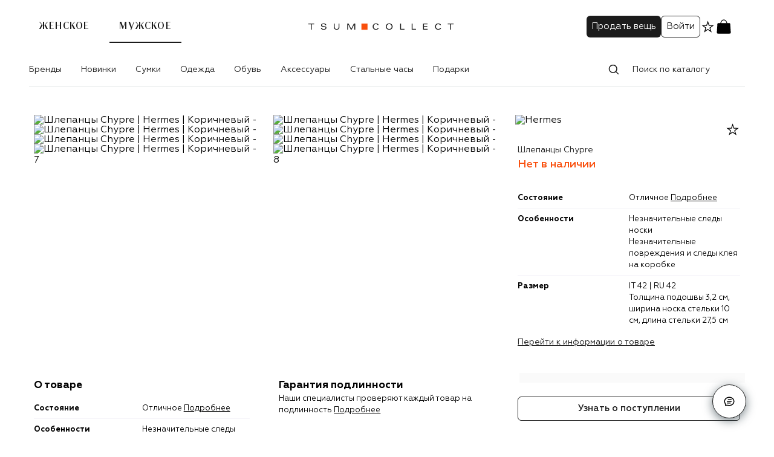

--- FILE ---
content_type: text/html; charset=UTF-8
request_url: https://collect.tsum.ru/item/ITEM257656
body_size: 152172
content:
<!doctype html>
    <html lang="ru">
      <head>
        <meta charset='utf-8'>
        <meta name="viewport" content="width=device-width, initial-scale=1, maximum-scale=1">

        
    <link rel="preconnect" href="https://cdn.diginetica.net/">
    <link rel="manifest" href=/manifest.json />
    <link rel="preconnect" href="//cdn01.stellarlabs.ai">
    <link rel="preconnect" href="//ev.stellarlabs.ai">
    <link rel="dns-prefetch" href="//cdn01.stellarlabs.ai">
    <link rel="dns-prefetch" href="//ev.stellarlabs.ai">
  
        <style type="text/css">.fresnel-container{margin:0;padding:0;}
@media not all and (min-width:0px) and (max-width:599.98px){.fresnel-at-xxs{display:none!important;}}
@media not all and (min-width:600px) and (max-width:767.98px){.fresnel-at-xs{display:none!important;}}
@media not all and (min-width:768px) and (max-width:1023.98px){.fresnel-at-sm{display:none!important;}}
@media not all and (min-width:1024px) and (max-width:1183.98px){.fresnel-at-md{display:none!important;}}
@media not all and (min-width:1184px) and (max-width:1439.98px){.fresnel-at-lg{display:none!important;}}
@media not all and (min-width:1440px){.fresnel-at-xl{display:none!important;}}
@media not all and (max-width:599.98px){.fresnel-lessThan-xs{display:none!important;}}
@media not all and (max-width:767.98px){.fresnel-lessThan-sm{display:none!important;}}
@media not all and (max-width:1023.98px){.fresnel-lessThan-md{display:none!important;}}
@media not all and (max-width:1183.98px){.fresnel-lessThan-lg{display:none!important;}}
@media not all and (max-width:1439.98px){.fresnel-lessThan-xl{display:none!important;}}
@media not all and (min-width:600px){.fresnel-greaterThan-xxs{display:none!important;}}
@media not all and (min-width:768px){.fresnel-greaterThan-xs{display:none!important;}}
@media not all and (min-width:1024px){.fresnel-greaterThan-sm{display:none!important;}}
@media not all and (min-width:1184px){.fresnel-greaterThan-md{display:none!important;}}
@media not all and (min-width:1440px){.fresnel-greaterThan-lg{display:none!important;}}
@media not all and (min-width:0px){.fresnel-greaterThanOrEqual-xxs{display:none!important;}}
@media not all and (min-width:600px){.fresnel-greaterThanOrEqual-xs{display:none!important;}}
@media not all and (min-width:768px){.fresnel-greaterThanOrEqual-sm{display:none!important;}}
@media not all and (min-width:1024px){.fresnel-greaterThanOrEqual-md{display:none!important;}}
@media not all and (min-width:1184px){.fresnel-greaterThanOrEqual-lg{display:none!important;}}
@media not all and (min-width:1440px){.fresnel-greaterThanOrEqual-xl{display:none!important;}}
@media not all and (min-width:0px) and (max-width:599.98px){.fresnel-between-xxs-xs{display:none!important;}}
@media not all and (min-width:0px) and (max-width:767.98px){.fresnel-between-xxs-sm{display:none!important;}}
@media not all and (min-width:0px) and (max-width:1023.98px){.fresnel-between-xxs-md{display:none!important;}}
@media not all and (min-width:0px) and (max-width:1183.98px){.fresnel-between-xxs-lg{display:none!important;}}
@media not all and (min-width:0px) and (max-width:1439.98px){.fresnel-between-xxs-xl{display:none!important;}}
@media not all and (min-width:600px) and (max-width:767.98px){.fresnel-between-xs-sm{display:none!important;}}
@media not all and (min-width:600px) and (max-width:1023.98px){.fresnel-between-xs-md{display:none!important;}}
@media not all and (min-width:600px) and (max-width:1183.98px){.fresnel-between-xs-lg{display:none!important;}}
@media not all and (min-width:600px) and (max-width:1439.98px){.fresnel-between-xs-xl{display:none!important;}}
@media not all and (min-width:768px) and (max-width:1023.98px){.fresnel-between-sm-md{display:none!important;}}
@media not all and (min-width:768px) and (max-width:1183.98px){.fresnel-between-sm-lg{display:none!important;}}
@media not all and (min-width:768px) and (max-width:1439.98px){.fresnel-between-sm-xl{display:none!important;}}
@media not all and (min-width:1024px) and (max-width:1183.98px){.fresnel-between-md-lg{display:none!important;}}
@media not all and (min-width:1024px) and (max-width:1439.98px){.fresnel-between-md-xl{display:none!important;}}
@media not all and (min-width:1184px) and (max-width:1439.98px){.fresnel-between-lg-xl{display:none!important;}}</style>
        <link nonce="" rel="preload" as="font" fetchpriority="high" href="/static/media/regular.441854d7.woff2" type="font/woff2" crossorigin="anonymous">
<link nonce="" rel="preload" as="font" fetchpriority="high" href="/static/media/bold.3b79cf90.woff2" type="font/woff2" crossorigin="anonymous">
<link nonce="" rel="preload" as="font" fetchpriority="high" href="/static/media/medium.5f03403d.woff2" type="font/woff2" crossorigin="anonymous">
<link nonce="" rel="preload" as="font" fetchpriority="high" href="/static/media/light.e4c49cce.woff2" type="font/woff2" crossorigin="anonymous">
<link nonce="" rel="preload" as="font" fetchpriority="high" href="/static/media/regular.0fbd3fbd.woff2" type="font/woff2" crossorigin="anonymous">

        
    <title data-rh="true">Шлепанцы Chypre Hermes, цвет Коричневый купить на ресейл-платформе TSUM Collect, арт. ITEM257656</title>
    <meta data-rh="true" name="yandex-verification" content="9c1a3147bc1df254"/><meta data-rh="true" name="google-site-verification" content="8nR_mFGvdGfNih3EK-VVhyGQLQpG4EiqAyVLEECqP1k"/><meta data-rh="true" name="theme-color" content="#1B1B1B"/><meta data-rh="true" name="description" content="Шлепанцы Chypre Hermes, цвет Коричневый купить на ресейл-платформе TSUM Collect. Гарантия подлинности. Быстрая доставка. Aрт. ITEM257656"/><meta data-rh="true" name="keywords" content="Шлепанцы Chypre Hermes Коричневый"/><meta data-rh="true" property="og:description" content="Шлепанцы Chypre Hermes, цвет Коричневый купить на ресейл-платформе TSUM Collect. Гарантия подлинности. Быстрая доставка. Aрт. ITEM257656"/><meta data-rh="true" property="og:title" content="Шлепанцы Chypre Hermes, цвет Коричневый купить на ресейл-платформе TSUM Collect, арт. ITEM257656"/><meta data-rh="true" name="og:image:alt" content="Шлепанцы Chypre Hermes Коричневый, ITEM257656 - 001"/><meta data-rh="true" name="twitter:title" content="Шлепанцы Chypre Hermes, цвет Коричневый купить на ресейл-платформе TSUM Collect, арт. ITEM257656"/><meta data-rh="true" name="twitter:description" content="Шлепанцы Chypre Hermes, цвет Коричневый купить на ресейл-платформе TSUM Collect. Гарантия подлинности. Быстрая доставка. Aрт. ITEM257656"/>
    <link data-rh="true" rel="canonical" href="https://collect.tsum.ru/item/ITEM257656"/><link data-rh="true" rel="apple-touch-icon" type="image/png" sizes="57x57" href="/static/media/57.a1f0932c.png"/><link data-rh="true" rel="apple-touch-icon" type="image/png" sizes="114x114" href="/static/media/114.bcdb20a0.png"/><link data-rh="true" rel="apple-touch-icon" type="image/png" sizes="144x144" href="/static/media/144.9d86f5b5.png"/><link data-rh="true" rel="apple-touch-icon" type="image/png" sizes="60x60" href="/static/media/60.0181305a.png"/><link data-rh="true" rel="apple-touch-icon" type="image/png" sizes="76x76" href="/static/media/76.0e5ca7a7.png"/><link data-rh="true" rel="apple-touch-icon" type="image/png" sizes="120x120" href="/static/media/120.c77382a8.png"/><link data-rh="true" rel="apple-touch-icon" type="image/png" sizes="152x152" href="/static/media/152.6826130c.png"/><link data-rh="true" rel="apple-touch-icon" type="image/png" sizes="180x180" href="/static/media/180.f2e3c450.png"/><link data-rh="true" rel="icon" type="image/png" sizes="57x57" href="/static/media/192.acbb8c7a.png"/><link data-rh="true" rel="icon" type="image/png" sizes="160x160" href="/static/media/160.b9cdd7c5.png"/><link data-rh="true" rel="icon" type="image/png" sizes="96x96" href="/static/media/96.e8668ed3.png"/><link data-rh="true" rel="icon" type="image/png" sizes="16x16" href="/static/media/16.d307d6c5.png"/><link data-rh="true" rel="icon" type="image/png" sizes="32x32" href="/static/media/32.7393fee1.png"/>
    
    <script data-rh="true" type="application/ld+json">{"@context":"http://schema.org","@type":"WebSite","name":"TSUM Collect","url":"https://collect.tsum.ru/"}</script><script data-rh="true" type="application/ld+json">{"@context":"http://schema.org","@type":"Product","name":"Шлепанцы Chypre","image":["https://collect-static.tsum.com/sig/bea1d8857873a0c0af3b1480bbec83a4/height/1526/document-hub/01J1YKK286W0PD907YNNZ2DMFN.jpg","https://collect-static.tsum.com/sig/3e1530fa0b69c5e94a209095cfe5c4a8/height/1526/document-hub/01J1YKK2AZDWDXX8W2DCGX29YV.jpg","https://collect-static.tsum.com/sig/ba2c0d35d00043ec62be0a0d21d4d708/height/1526/document-hub/01J1YKK2ET4AG5W16682TWN2T0.jpg","https://collect-static.tsum.com/sig/b9fd31cd55907376195bae9694e6fc02/height/1526/document-hub/01J1YKK2HG2M4WVXNHGMX1AWD7.jpg","https://collect-static.tsum.com/sig/99444266ca61cdd029d812b1b73c6024/height/1526/document-hub/01J1YKK2KSPDF4RE0YBZ49QM8P.jpg","https://collect-static.tsum.com/sig/7900add0f18e933544eb0937ce9eb548/height/1526/document-hub/01J1YKK2PGYYFY9E68CVS22FFN.jpg","https://collect-static.tsum.com/sig/9354f4ff39feb2fdb3cbbf9e536b56bb/height/1526/document-hub/01J1YKK2RV40CM882CP8C3GG7S.jpg","https://collect-static.tsum.com/sig/51b2e7b28e0ec461b6e5f066fbc70f52/height/1526/document-hub/01J1YKK2VXR8KVA55TVK95K993.jpg"],"description":"","brand":{"@type":"Brand","name":"Hermes"},"offers":{"@type":"Offer","url":"https://collect.tsum.ru/item/ITEM257656","price":0,"availability":"https://schema.org/OutOfStock","itemCondition":"https://schema.org/NewCondition"}}</script><script data-rh="true" type="application/ld+json">{"@context":"http://schema.org","@type":"BreadcrumbList","itemListElement":[{"@type":"ListItem","position":1,"item":{"@id":"https://collect.tsum.ru/men","name":"Главная"}},{"@type":"ListItem","position":2,"item":{"@id":"https://collect.tsum.ru/men/catalog","name":"Каталог"}},{"@type":"ListItem","position":3,"item":{"@id":"https://collect.tsum.ru/men/catalog/muzhskoe-139","name":"Мужское"}},{"@type":"ListItem","position":4,"item":{"@id":"https://collect.tsum.ru/men/catalog/muzhskaia-obuv-204","name":"Обувь"}},{"@type":"ListItem","position":5,"item":{"@id":"https://collect.tsum.ru/men/catalog/letniaia-obuv-215","name":"Летняя обувь"}},{"@type":"ListItem","position":6,"item":{"@id":"https://collect.tsum.ru/men/catalog/shlepantsy-216","name":"Шлепанцы"}}]}</script>
  
        <link data-chunk="item" rel="preload" as="style" href="/static/css/item.cb903e2b.chunk.css" crossorigin="includes" data-app="true"/><link data-chunk="client" rel="preload" as="style" href="/static/css/client.2069281b.css" crossorigin="includes" data-app="true"/><link data-chunk="client" rel="preload" as="script" href="/static/js/1374.1e904f18.js" crossorigin="includes" data-app="true"/><link data-chunk="client" rel="preload" as="script" href="/static/js/2830.81d9bc62.js" crossorigin="includes" data-app="true"/><link data-chunk="client" rel="preload" as="script" href="/static/js/6459.8576a44e.js" crossorigin="includes" data-app="true"/><link data-chunk="client" rel="preload" as="script" href="/static/js/4278.d3bdbf20.js" crossorigin="includes" data-app="true"/><link data-chunk="client" rel="preload" as="script" href="/static/js/8804.d6f7e384.js" crossorigin="includes" data-app="true"/><link data-chunk="client" rel="preload" as="script" href="/static/js/client.0d12fa58.js" crossorigin="includes" data-app="true"/><link data-chunk="item" rel="preload" as="script" href="/static/js/6120.4a56b4b0.chunk.js" crossorigin="includes" data-app="true"/><link data-chunk="item" rel="preload" as="script" href="/static/js/item.3e2ee985.chunk.js" crossorigin="includes" data-app="true"/>
        <link data-chunk="client" rel="stylesheet" href="/static/css/client.2069281b.css" crossorigin="includes" data-app="true"/><link data-chunk="item" rel="stylesheet" href="/static/css/item.cb903e2b.chunk.css" crossorigin="includes" data-app="true"/>

        
    <script data-app='true'>globalThis.dataLayer = [{"click_collect":"0","pageType":"ProductPage","productId":"ITEM257656","productName":"Шлепанцы Chypre","portalName":"Мужское","catalogGender":"women","ecommerce":{"detail":{"actionField":{"action":"detail","list":"ProductPage"},"products":[{"id":"ITEM257656","name":"Шлепанцы Chypre","brand":"Hermes","category":"шлепанцы","categoryId":"COLL-216","position":"0","quantity":"0","price":"0","dimension5":"42","dimension12":"42","dimension68":"0","dimension73":"","dimension226":"Отличное"}]}},"isBrandFavorite":"0","userAuth":"0","deviceFingerprint":"d4b8026d-635e-41e4-bb9d-a0ddf6c74609","customerId":"","abTestList":"[{\"test\":\"savedSearch\",\"var\":\"1\"},{\"test\":\"abtest_homePage\",\"var\":\"2\"},{\"test\":\"abtest_recommended_products\",\"var\":\"1\"}]","site_version":"WEB"}]</script>
    <script data-app='true'>globalThis.mindboxLayer = [{"operation":"WebsiteCollect.ViewProduct","data":{"viewProduct":{"product":{"ids":{"website":"ITEM257656"}}}}}]</script>
    <script data-app='true'>
      window.SL = window.SL || {}; 
      SL.pageContext = {"lng":"ru","type":"PRODUCT","data":[null]}
      SL.section = "65263dbdb4c120cf8c0e61a6"
      SL.isSpa = true;
    </script>
  
        <script>(function(w,d,s,l,i){w[l]=w[l]||[];w[l].push({'gtm.start':
new Date().getTime(),event:'gtm.js'});var f=d.getElementsByTagName(s)[0],
j=d.createElement(s),dl=l!='dataLayer'?'&l='+l:'';j.async=true;j.src=
'https://www.googletagmanager.com/gtm.js?id='+i+dl;f.parentNode.insertBefore(j,f);
})(window,document,'script','dataLayer','GTM-PTZQHH');</script>
        <script>
mindbox = window.mindbox || function() { mindbox.queue.push(arguments); };
mindbox.queue = mindbox.queue || [];
mindbox('create', {
    endpointId: "Tsumcollect.WebsiteCollect",
});
</script>
<script src="https://api.mindbox.ru/scripts/v1/tracker.js" async></script>

        <script type="text/javascript" src="//cdn01.stellarlabs.ai/core/core.js"></script>
        <script type="text/javascript"> var digiScript = document.createElement('script');
digiScript.src = '//cdn.diginetica.net/3324/client.js';
digiScript.defer = true;
digiScript.async = true;
document.head.appendChild(digiScript);
</script>
      </head>
      <body>
        <noscript><iframe src="https://www.googletagmanager.com/ns.html?id=GTM-PTZQHH"
height="0" width="0" style="display:none;visibility:hidden"></iframe></noscript>
        <div id='app-root'><div class="style-module__wrap____V4PF style-module__start___wy84P"></div><section class="styles-module__container___Z8uat styles-module__mobileNavGap___M4d0X"><header class="header-module__header___AxsrT styles-module__header___L1qXW animations-module__header___hqVWR"><div class="header-module__children___zO6CT header-module__desktop___lZP7w styles-module__header___L1qXW"><div class="header-module__compact___FAvms"><div class="header-module__mobileStub___yFLbb">.</div><div class="header-module__leftSide___O7eF8"><div class="header-module__gendersLink___Vo5eu"><a class="" href="/">Женское</a><a class="header-module__active___ZNSDE" href="/men">Мужское</a></div></div><div class="header-module__logo___D0v1N"><a href="/men"><svg xmlns="http://www.w3.org/2000/svg" width="250" height="48" fill="none" viewBox="0 0 250 48" data-name="Logo"><path fill="#fff" d="M0 0h250v48H0z"></path><path fill="#F94F0D" fill-rule="evenodd" d="M92.706 29.237h10.08v-10.29h-10.08z" clip-rule="evenodd"></path><path fill="#1B1B1B" d="M119.699 26.141h1.585q-.15 1.052-.848 1.742a3.9 3.9 0 0 1-1.68.977q-.984.287-2.254.287-1.285 0-2.289-.424-1.004-.423-1.619-1.154a5.1 5.1 0 0 1-.929-1.653 6 6 0 0 1-.314-1.961q0-.738.177-1.441.178-.705.595-1.394.416-.69 1.031-1.21.615-.518 1.585-.833t2.159-.314q1.763 0 2.958.8 1.195.799 1.291 2.055h-1.585q-.328-1.734-2.773-1.735-1.777 0-2.856 1.032-1.08 1.031-1.08 3.04 0 2.008 1.08 3.04 1.079 1.032 2.856 1.032 1.092 0 1.913-.485.819-.486.997-1.4M34.552 21.646h-1.504q-.178-1.763-3.142-1.763-1.094 0-1.844.499-.752.5-.752 1.291 0 1.025 1.544 1.285l3.676.628q1.161.205 1.748.834.588.628.588 1.57 0 1.477-1.25 2.317t-3.436.84q-4.346 0-4.605-3.211h1.503q.027.984.895 1.537.866.555 2.289.554 1.503 0 2.343-.527.84-.525.84-1.359 0-.546-.417-.881t-1.086-.472a15 15 0 0 0-1.469-.218 25 25 0 0 1-1.605-.219 8 8 0 0 1-1.476-.39 2.36 2.36 0 0 1-1.086-.812q-.416-.56-.416-1.394 0-1.42 1.14-2.207 1.14-.785 3.163-.785a8 8 0 0 1 1.537.136q.705.138 1.346.445.642.306 1.032.895.39.587.444 1.407M54.923 24.98v-5.957h1.421v5.888q0 2.05-1.257 3.143-1.258 1.092-3.333 1.093-2.079 0-3.334-1.093-1.258-1.095-1.258-3.143v-5.888h1.421v5.956q0 1.422.827 2.235t2.344.812q1.515 0 2.343-.812.825-.813.826-2.235M70.649 20.034l4.413 8.853h1.503l4.413-8.853h.028v8.853h1.42v-9.864h-2.268l-4.345 8.662-4.344-8.662H69.2v9.864h1.42v-8.853z"></path><path fill="#1B1B1B" fill-rule="evenodd" d="M133.13 23.955q0 .738.177 1.442.177.703.594 1.393t1.031 1.209q.616.52 1.585.834.97.314 2.159.314t2.159-.314q.97-.314 1.585-.834.614-.52 1.032-1.21.416-.688.594-1.393.177-.704.177-1.441t-.177-1.441a5.1 5.1 0 0 0-.594-1.394 4.9 4.9 0 0 0-1.032-1.21q-.615-.518-1.585-.833t-2.159-.314q-1.189 0-2.159.314-.969.315-1.585.834a4.9 4.9 0 0 0-1.031 1.209q-.417.69-.594 1.394t-.177 1.44m1.502 0q0-1.817 1.121-2.944t2.923-1.128 2.924 1.128q1.12 1.127 1.121 2.944 0 1.818-1.121 2.945t-2.924 1.127-2.923-1.127q-1.121-1.127-1.121-2.945" clip-rule="evenodd"></path><path fill="#1B1B1B" d="M156.808 28.887v-9.864h1.421v8.744h5.683v1.12zM175.826 19.023v9.864h7.104v-1.12h-5.683v-8.744zM194.667 28.887v-9.864h7.378v1.12h-5.957v3.115h5.575v1.12h-5.575v3.389h6.121v1.12zM224.425 26.141h-1.585q-.177.915-.997 1.4-.82.486-1.913.486-1.776 0-2.855-1.032-1.08-1.032-1.08-3.04t1.08-3.04 2.855-1.032q2.446 0 2.773 1.735h1.585q-.096-1.256-1.291-2.055t-2.958-.8q-1.189 0-2.159.314-.969.315-1.585.834a4.9 4.9 0 0 0-1.031 1.209q-.417.69-.594 1.394t-.178 1.44q0 1.039.315 1.962.312.922.928 1.652.615.732 1.62 1.155 1.003.424 2.288.424 1.27 0 2.254-.287a3.9 3.9 0 0 0 1.681-.977q.697-.69.847-1.742M239.59 28.887v-8.662h-4.18v-1.203h9.782v1.203h-4.18v8.662zM8.988 20.225v8.662h1.422v-8.662h4.18v-1.203H4.808v1.203z"></path></svg></a></div><div class="header-module__cartLogo___SUVRN"><svg xmlns="http://www.w3.org/2000/svg" width="28" height="29" fill="none" viewBox="0 0 28 29" data-name="Basket"><path fill="currentColor" d="M3.316 10.893c.086-1.291.129-1.936.55-2.33.42-.393 1.066-.393 2.36-.393h15.542c1.294 0 1.94 0 2.361.393.42.394.463 1.039.55 2.33l.736 11.044c.117 1.75.175 2.624-.344 3.178-.519.555-1.395.555-3.148.555H6.07c-1.753 0-2.63 0-3.148-.555-.519-.554-.46-1.429-.344-3.178z"></path><path fill="currentColor" fill-rule="evenodd" d="M13.986 2.324c3.84 0 5.608 4.332 6.188 7.88l-.005.001.005.027a.584.584 0 0 1-.426.614l-.104.018a.583.583 0 0 1-.632-.53l.002.011c-.525-2.93-1.945-6.818-5.028-6.818-3.087 0-4.49 3.886-5.003 6.82a.597.597 0 0 1-.64.518.583.583 0 0 1-.527-.659l-.02-.001c.581-3.549 2.349-7.88 6.19-7.88" clip-rule="evenodd"></path></svg></div><div class="header-module__user___vopl_"><a href="/seller"><button type="button" class="styles-module__btn___rn5r6 styles-module__S___j5f5v header-module__desktop___lZP7w">Продать вещь</button></a><div class="header-module__profile___S3k_g header-module__desktop___lZP7w"><button type="button" class="styles-module__btn___rn5r6 styles-module__S___j5f5v styles-module__reverse___h3IZS">Войти</button></div><a class="header-module__desktop___lZP7w" href="/favorites"><svg xmlns="http://www.w3.org/2000/svg" width="25" height="24" fill="none" viewBox="0 0 25 24" data-name="InactiveStar"><g clip-path="url(#a)"><g clip-path="url(#b)"><path fill="currentColor" fill-rule="evenodd" d="M15.128 9.548 12.6 2.276l-2.527 7.272-7.697.156 6.135 4.651-2.23 7.368 6.32-4.397 6.318 4.397-2.23-7.368 6.135-4.65zm4.075 1.333-4.97-.101L12.6 6.084l-1.632 4.696-4.97.1 3.961 3.005-1.44 4.758 4.081-2.84 4.081 2.84-1.44-4.758z" clip-rule="evenodd"></path></g></g><defs><clipPath id="a"><path fill="#fff" d="M.6 0h24v24H.6z"></path></clipPath><clipPath id="b"><path fill="#fff" d="M.6 0h24v24H.6z"></path></clipPath></defs></svg></a><div class="fresnel-container fresnel-greaterThan-sm fresnel-:R1il5m6:"><a class="header-module__basketLink___hoqlD" href="/cart"><svg xmlns="http://www.w3.org/2000/svg" width="28" height="29" fill="none" viewBox="0 0 28 29" data-name="Basket"><path fill="currentColor" d="M3.316 10.893c.086-1.291.129-1.936.55-2.33.42-.393 1.066-.393 2.36-.393h15.542c1.294 0 1.94 0 2.361.393.42.394.463 1.039.55 2.33l.736 11.044c.117 1.75.175 2.624-.344 3.178-.519.555-1.395.555-3.148.555H6.07c-1.753 0-2.63 0-3.148-.555-.519-.554-.46-1.429-.344-3.178z"></path><path fill="currentColor" fill-rule="evenodd" d="M13.986 2.324c3.84 0 5.608 4.332 6.188 7.88l-.005.001.005.027a.584.584 0 0 1-.426.614l-.104.018a.583.583 0 0 1-.632-.53l.002.011c-.525-2.93-1.945-6.818-5.028-6.818-3.087 0-4.49 3.886-5.003 6.82a.597.597 0 0 1-.64.518.583.583 0 0 1-.527-.659l-.02-.001c.581-3.549 2.349-7.88 6.19-7.88" clip-rule="evenodd"></path></svg></a></div><div class="fresnel-container fresnel-between-xxs-md fresnel-:R2il5m6:"><a class="header-module__basketLink___hoqlD" href="/cart"><svg xmlns="http://www.w3.org/2000/svg" width="28" height="29" fill="none" viewBox="0 0 28 29" data-name="Basket"><path fill="currentColor" d="M3.316 10.893c.086-1.291.129-1.936.55-2.33.42-.393 1.066-.393 2.36-.393h15.542c1.294 0 1.94 0 2.361.393.42.394.463 1.039.55 2.33l.736 11.044c.117 1.75.175 2.624-.344 3.178-.519.555-1.395.555-3.148.555H6.07c-1.753 0-2.63 0-3.148-.555-.519-.554-.46-1.429-.344-3.178z"></path><path fill="currentColor" fill-rule="evenodd" d="M13.986 2.324c3.84 0 5.608 4.332 6.188 7.88l-.005.001.005.027a.584.584 0 0 1-.426.614l-.104.018a.583.583 0 0 1-.632-.53l.002.011c-.525-2.93-1.945-6.818-5.028-6.818-3.087 0-4.49 3.886-5.003 6.82a.597.597 0 0 1-.64.518.583.583 0 0 1-.527-.659l-.02-.001c.581-3.549 2.349-7.88 6.19-7.88" clip-rule="evenodd"></path></svg></a></div></div><div class="header-module__shortLogin___Kb3B6">Войти</div></div><div class="header-module__additional___ScHp3"><nav class="header-module__nav___Qry_6 header-module__desktop___lZP7w"><ul class="styles-module__desktopNav___DrujF menu"><li class="styles-module__parentElement___L3ybQ"><a class="styles-module__mainLink___uu4NL" href="/men/brand">Бренды</a></li><li class="styles-module__parentElement___L3ybQ" aria-label="Новинки"><a class="styles-module__mainLink___uu4NL" href="/men/catalog/novinki-273">Новинки</a></li><li class="styles-module__parentElement___L3ybQ" aria-label="Сумки"><a class="styles-module__mainLink___uu4NL" href="/men/catalog/muzhskie-sumki-237">Сумки</a></li><li class="styles-module__parentElement___L3ybQ" aria-label="Одежда"><a class="styles-module__mainLink___uu4NL" href="/men/catalog/muzhskaia-odezhda-140">Одежда</a></li><li class="styles-module__parentElement___L3ybQ" aria-label="Обувь"><a class="styles-module__mainLink___uu4NL" href="/men/catalog/muzhskaia-obuv-204">Обувь</a></li><li class="styles-module__parentElement___L3ybQ" aria-label="Аксессуары"><a class="styles-module__mainLink___uu4NL" href="/men/catalog/muzhskie-aksessuary-275">Аксессуары</a></li><li class="styles-module__parentElement___L3ybQ" aria-label="Стальные часы"><a class="styles-module__mainLink___uu4NL" href="/men/catalog/stalnye-chasy-378">Стальные часы</a></li><li class="styles-module__parentElement___L3ybQ" aria-label="Подарки"><a class="styles-module__mainLink___uu4NL" href="/men/catalog/podarki-282">Подарки</a></li></ul></nav><div class="header-module__search___thkmb"><div class="styles-module__wrapper___iT8qk"><div class="styles-module__head___UQShB"><div class="styles-module__field___oStfM styles-module__hasPrefix___imYOM styles-module__outline___oshWL styles-module__field___PkPPi"><span><svg xmlns="http://www.w3.org/2000/svg" width="24" height="24" fill="none" viewBox="0 0 24 24" data-name="Search"><path fill="currentColor" fill-rule="evenodd" d="M10.77 3.87a7 7 0 0 1 5.56 11.25L20 18.78a.75.75 0 0 1-1.07 1.07L15.3 16.2a7 7 0 1 1-4.53-12.34Zm0 1.5a5.5 5.5 0 1 0 0 11 5.5 5.5 0 0 0 0-11" clip-rule="evenodd"></path></svg></span><input placeholder="Поиск по каталогу" id="input-:Rb95m6:" value=""/></div></div><div class="styles-module__listsContainer___IujDH" data-scroll="allow"><div class="styles-module__list___edphR"><div data-space="true" class="styles-module__space___CiXNd styles-module__stretch___IWor_ styles-module__clearHeader___WPe63"><p role="presentation" class="styles-module__paragraph___Uwft4 styles-module__title___DC0yf">Недавно искали</p><p role="presentation" class="styles-module__paragraph___Uwft4 styles-module__clear___nzpL4">Очистить</p></div><ul class="styles-module__suggests___YsGfY"></ul></div><div class="styles-module__list___edphR"></div></div></div></div></div></div><div class="header-module__overlay___R2C5e"></div><div class="header-module__border___zQOJP"></div><div class="mobileHeader-module__children___Yd1en header-module__mobile___TYuZJ styles-module__header___L1qXW"><div class="mobileHeader-module__leftSide___P4n7T"><svg xmlns="http://www.w3.org/2000/svg" width="24" height="24" fill="none" viewBox="0 0 24 24" class="mobileHeader-module__backArrow___wPrr5" data-name="ArrowRightIcon"><path fill="currentColor" d="M19.28 11.502a.75.75 0 0 1 0 1.06l-6.717 6.718a.75.75 0 1 1-1.06-1.06l5.436-5.437H5.2a.75.75 0 0 1 0-1.5h11.74l-5.437-5.438a.75.75 0 0 1 1.06-1.06z"></path></svg></div><div class="mobileHeader-module__logo___TONSf"><a href="/men"><svg xmlns="http://www.w3.org/2000/svg" width="250" height="48" fill="none" viewBox="0 0 250 48" class="mobileHeader-module__appLogo___GwGDv" data-name="Logo"><path fill="#fff" d="M0 0h250v48H0z"></path><path fill="#F94F0D" fill-rule="evenodd" d="M92.706 29.237h10.08v-10.29h-10.08z" clip-rule="evenodd"></path><path fill="#1B1B1B" d="M119.699 26.141h1.585q-.15 1.052-.848 1.742a3.9 3.9 0 0 1-1.68.977q-.984.287-2.254.287-1.285 0-2.289-.424-1.004-.423-1.619-1.154a5.1 5.1 0 0 1-.929-1.653 6 6 0 0 1-.314-1.961q0-.738.177-1.441.178-.705.595-1.394.416-.69 1.031-1.21.615-.518 1.585-.833t2.159-.314q1.763 0 2.958.8 1.195.799 1.291 2.055h-1.585q-.328-1.734-2.773-1.735-1.777 0-2.856 1.032-1.08 1.031-1.08 3.04 0 2.008 1.08 3.04 1.079 1.032 2.856 1.032 1.092 0 1.913-.485.819-.486.997-1.4M34.552 21.646h-1.504q-.178-1.763-3.142-1.763-1.094 0-1.844.499-.752.5-.752 1.291 0 1.025 1.544 1.285l3.676.628q1.161.205 1.748.834.588.628.588 1.57 0 1.477-1.25 2.317t-3.436.84q-4.346 0-4.605-3.211h1.503q.027.984.895 1.537.866.555 2.289.554 1.503 0 2.343-.527.84-.525.84-1.359 0-.546-.417-.881t-1.086-.472a15 15 0 0 0-1.469-.218 25 25 0 0 1-1.605-.219 8 8 0 0 1-1.476-.39 2.36 2.36 0 0 1-1.086-.812q-.416-.56-.416-1.394 0-1.42 1.14-2.207 1.14-.785 3.163-.785a8 8 0 0 1 1.537.136q.705.138 1.346.445.642.306 1.032.895.39.587.444 1.407M54.923 24.98v-5.957h1.421v5.888q0 2.05-1.257 3.143-1.258 1.092-3.333 1.093-2.079 0-3.334-1.093-1.258-1.095-1.258-3.143v-5.888h1.421v5.956q0 1.422.827 2.235t2.344.812q1.515 0 2.343-.812.825-.813.826-2.235M70.649 20.034l4.413 8.853h1.503l4.413-8.853h.028v8.853h1.42v-9.864h-2.268l-4.345 8.662-4.344-8.662H69.2v9.864h1.42v-8.853z"></path><path fill="#1B1B1B" fill-rule="evenodd" d="M133.13 23.955q0 .738.177 1.442.177.703.594 1.393t1.031 1.209q.616.52 1.585.834.97.314 2.159.314t2.159-.314q.97-.314 1.585-.834.614-.52 1.032-1.21.416-.688.594-1.393.177-.704.177-1.441t-.177-1.441a5.1 5.1 0 0 0-.594-1.394 4.9 4.9 0 0 0-1.032-1.21q-.615-.518-1.585-.833t-2.159-.314q-1.189 0-2.159.314-.969.315-1.585.834a4.9 4.9 0 0 0-1.031 1.209q-.417.69-.594 1.394t-.177 1.44m1.502 0q0-1.817 1.121-2.944t2.923-1.128 2.924 1.128q1.12 1.127 1.121 2.944 0 1.818-1.121 2.945t-2.924 1.127-2.923-1.127q-1.121-1.127-1.121-2.945" clip-rule="evenodd"></path><path fill="#1B1B1B" d="M156.808 28.887v-9.864h1.421v8.744h5.683v1.12zM175.826 19.023v9.864h7.104v-1.12h-5.683v-8.744zM194.667 28.887v-9.864h7.378v1.12h-5.957v3.115h5.575v1.12h-5.575v3.389h6.121v1.12zM224.425 26.141h-1.585q-.177.915-.997 1.4-.82.486-1.913.486-1.776 0-2.855-1.032-1.08-1.032-1.08-3.04t1.08-3.04 2.855-1.032q2.446 0 2.773 1.735h1.585q-.096-1.256-1.291-2.055t-2.958-.8q-1.189 0-2.159.314-.969.315-1.585.834a4.9 4.9 0 0 0-1.031 1.209q-.417.69-.594 1.394t-.178 1.44q0 1.039.315 1.962.312.922.928 1.652.615.732 1.62 1.155 1.003.424 2.288.424 1.27 0 2.254-.287a3.9 3.9 0 0 0 1.681-.977q.697-.69.847-1.742M239.59 28.887v-8.662h-4.18v-1.203h9.782v1.203h-4.18v8.662zM8.988 20.225v8.662h1.422v-8.662h4.18v-1.203H4.808v1.203z"></path></svg></a></div><div class="mobileHeader-module__rightSide___IGpPm"><a class="mobileHeader-module__basketLink____GrC2" href="/cart"><svg xmlns="http://www.w3.org/2000/svg" width="28" height="29" fill="none" viewBox="0 0 28 29" data-name="Basket"><path fill="currentColor" d="M3.316 10.893c.086-1.291.129-1.936.55-2.33.42-.393 1.066-.393 2.36-.393h15.542c1.294 0 1.94 0 2.361.393.42.394.463 1.039.55 2.33l.736 11.044c.117 1.75.175 2.624-.344 3.178-.519.555-1.395.555-3.148.555H6.07c-1.753 0-2.63 0-3.148-.555-.519-.554-.46-1.429-.344-3.178z"></path><path fill="currentColor" fill-rule="evenodd" d="M13.986 2.324c3.84 0 5.608 4.332 6.188 7.88l-.005.001.005.027a.584.584 0 0 1-.426.614l-.104.018a.583.583 0 0 1-.632-.53l.002.011c-.525-2.93-1.945-6.818-5.028-6.818-3.087 0-4.49 3.886-5.003 6.82a.597.597 0 0 1-.64.518.583.583 0 0 1-.527-.659l-.02-.001c.581-3.549 2.349-7.88 6.19-7.88" clip-rule="evenodd"></path></svg></a></div></div><div><div class="fresnel-container fresnel-greaterThan-sm fresnel-:R1dm6:"></div><div class="fresnel-container fresnel-between-xxs-md fresnel-:R2dm6:"></div></div></header><main class="styles-module__content___PBUnA"><section data-page-type="product"><h1 class="styles-module__hiddenTitle___dGo5s">Hermes Шлепанцы Chypre</h1><div class="fresnel-container fresnel-greaterThan-sm fresnel-:R2m66:"><div class="styles-module__pane___Bi7UF animations-module__header___hqVWR styles-module__compactOnly___Ms8UY"><div class="styles-module__compact____0u2u"><div class="styles-module__leftSide___eJbkH"><img src="https://collect-static.tsum.com/sig/e5657839a41a5597ef7ca03e88a1daad/height/434/document-hub/01J1YKK286W0PD907YNNZ2DMFN.jpg" class="styles-module__productLogo___bRgmE" alt=""/><div class="styles-module__info___mW2Ua"><img src="https://collect-static.tsum.com/sig/578b8c9a6eee935a63a34c78e6f21114/width/0/document-hub/01HR4CT10JBP56415TYRAVFPAQ.png" alt="Hermes" class="styles-module__logo___Y5sDS styles-module__brandLogo___Ts6OH" loading="lazy" data-brandlogo="true"/><p role="presentation" class="styles-module__paragraph___Uwft4">Шлепанцы Chypre</p><p role="presentation" class="styles-module__paragraph___Uwft4">IT 42 | RU 42</p></div></div><div class="styles-module__actions___DHaFL"><div class="styles-module__controlls___Sh4fg"><div class="actions-module__actionsInner___Teqjc"><button type="button" class="styles-module__btn___rn5r6 styles-module__S___j5f5v styles-module__reverse___h3IZS styles-module__bold___rjOP8">Узнать о поступлении</button></div><div><div class="fresnel-container fresnel-greaterThan-sm fresnel-:Rukqm66:"></div><div class="fresnel-container fresnel-between-xxs-md fresnel-:R1ekqm66:"></div></div></div><a href="/cart"><svg xmlns="http://www.w3.org/2000/svg" width="28" height="29" fill="none" viewBox="0 0 28 29" data-name="Basket"><path fill="currentColor" d="M3.316 10.893c.086-1.291.129-1.936.55-2.33.42-.393 1.066-.393 2.36-.393h15.542c1.294 0 1.94 0 2.361.393.42.394.463 1.039.55 2.33l.736 11.044c.117 1.75.175 2.624-.344 3.178-.519.555-1.395.555-3.148.555H6.07c-1.753 0-2.63 0-3.148-.555-.519-.554-.46-1.429-.344-3.178z"></path><path fill="currentColor" fill-rule="evenodd" d="M13.986 2.324c3.84 0 5.608 4.332 6.188 7.88l-.005.001.005.027a.584.584 0 0 1-.426.614l-.104.018a.583.583 0 0 1-.632-.53l.002.011c-.525-2.93-1.945-6.818-5.028-6.818-3.087 0-4.49 3.886-5.003 6.82a.597.597 0 0 1-.64.518.583.583 0 0 1-.527-.659l-.02-.001c.581-3.549 2.349-7.88 6.19-7.88" clip-rule="evenodd"></path></svg></a></div></div></div><div class="styles-module__pageWrapper___jxT0l" data-dig-product-code="ITEM257656"><div class="styles-module__photosWithShortInfo___Qat95"><div class="styles-module__photoWithBreadcrumbs___GcUhU"><div class="styles-module__photoContainer___joZyS"><div class="styles-module__photo___R8cCK" style="aspect-ratio:990 / 1526"><img src="https://collect-static.tsum.com/sig/bea1d8857873a0c0af3b1480bbec83a4/height/1526/document-hub/01J1YKK286W0PD907YNNZ2DMFN.jpg" loading="lazy" role="presentation" alt="Шлепанцы Chypre | Hermes | Коричневый - 1" title="Шлепанцы Chypre | Hermes | Коричневый - 1"/></div><div class="styles-module__photo___R8cCK" style="aspect-ratio:990 / 1526"><img src="https://collect-static.tsum.com/sig/3e1530fa0b69c5e94a209095cfe5c4a8/height/1526/document-hub/01J1YKK2AZDWDXX8W2DCGX29YV.jpg" loading="lazy" role="presentation" alt="Шлепанцы Chypre | Hermes | Коричневый - 2" title="Шлепанцы Chypre | Hermes | Коричневый - 2"/></div><div class="styles-module__photo___R8cCK" style="aspect-ratio:990 / 1526"><img src="https://collect-static.tsum.com/sig/ba2c0d35d00043ec62be0a0d21d4d708/height/1526/document-hub/01J1YKK2ET4AG5W16682TWN2T0.jpg" loading="lazy" role="presentation" alt="Шлепанцы Chypre | Hermes | Коричневый - 3" title="Шлепанцы Chypre | Hermes | Коричневый - 3"/></div><div class="styles-module__photo___R8cCK" style="aspect-ratio:990 / 1526"><img src="https://collect-static.tsum.com/sig/b9fd31cd55907376195bae9694e6fc02/height/1526/document-hub/01J1YKK2HG2M4WVXNHGMX1AWD7.jpg" loading="lazy" role="presentation" alt="Шлепанцы Chypre | Hermes | Коричневый - 4" title="Шлепанцы Chypre | Hermes | Коричневый - 4"/></div><div class="styles-module__photo___R8cCK" style="aspect-ratio:990 / 1526"><img src="https://collect-static.tsum.com/sig/99444266ca61cdd029d812b1b73c6024/height/1526/document-hub/01J1YKK2KSPDF4RE0YBZ49QM8P.jpg" loading="lazy" role="presentation" alt="Шлепанцы Chypre | Hermes | Коричневый - 5" title="Шлепанцы Chypre | Hermes | Коричневый - 5"/></div><div class="styles-module__photo___R8cCK" style="aspect-ratio:990 / 1526"><img src="https://collect-static.tsum.com/sig/7900add0f18e933544eb0937ce9eb548/height/1526/document-hub/01J1YKK2PGYYFY9E68CVS22FFN.jpg" loading="lazy" role="presentation" alt="Шлепанцы Chypre | Hermes | Коричневый - 6" title="Шлепанцы Chypre | Hermes | Коричневый - 6"/></div><div class="styles-module__photo___R8cCK" style="aspect-ratio:990 / 1526"><img src="https://collect-static.tsum.com/sig/9354f4ff39feb2fdb3cbbf9e536b56bb/height/1526/document-hub/01J1YKK2RV40CM882CP8C3GG7S.jpg" loading="lazy" role="presentation" alt="Шлепанцы Chypre | Hermes | Коричневый - 7" title="Шлепанцы Chypre | Hermes | Коричневый - 7"/></div><div class="styles-module__photo___R8cCK" style="aspect-ratio:990 / 1526"><img src="https://collect-static.tsum.com/sig/51b2e7b28e0ec461b6e5f066fbc70f52/height/1526/document-hub/01J1YKK2VXR8KVA55TVK95K993.jpg" loading="lazy" role="presentation" alt="Шлепанцы Chypre | Hermes | Коричневый - 8" title="Шлепанцы Chypre | Hermes | Коричневый - 8"/></div></div></div><div class="styles-module__shortDescriptions___PKTjn animations-module__wrapper___thPAZ"><div data-space="true" class="styles-module__space___CiXNd styles-module__between___yNsmb styles-module__logoWithStar___abb6X"><a class="styles-module__brandLogoLink___P42pc" href="/men/brand/hermes-5239"><img src="https://collect-static.tsum.com/sig/578b8c9a6eee935a63a34c78e6f21114/width/0/document-hub/01HR4CT10JBP56415TYRAVFPAQ.png" alt="Hermes" class="styles-module__logo___Y5sDS" loading="lazy" data-brandlogo="true"/></a><svg xmlns="http://www.w3.org/2000/svg" width="25" height="24" fill="none" viewBox="0 0 25 24" data-name="InactiveStar"><g clip-path="url(#a)"><g clip-path="url(#b)"><path fill="currentColor" fill-rule="evenodd" d="M15.128 9.548 12.6 2.276l-2.527 7.272-7.697.156 6.135 4.651-2.23 7.368 6.32-4.397 6.318 4.397-2.23-7.368 6.135-4.65zm4.075 1.333-4.97-.101L12.6 6.084l-1.632 4.696-4.97.1 3.961 3.005-1.44 4.758 4.081-2.84 4.081 2.84-1.44-4.758z" clip-rule="evenodd"></path></g></g><defs><clipPath id="a"><path fill="#fff" d="M.6 0h24v24H.6z"></path></clipPath><clipPath id="b"><path fill="#fff" d="M.6 0h24v24H.6z"></path></clipPath></defs></svg></div><p class="styles-module__title___VgTWo">Шлепанцы Chypre</p><p role="presentation" class="styles-module__paragraph___Uwft4 styles-module__noExists___RoVqJ">Нет в наличии</p><ul class="styles-module__list___cQsza styles-module__list___IK38x"><div><div class="fresnel-container fresnel-greaterThan-sm fresnel-:R9l3am66:"></div><div class="fresnel-container fresnel-between-xxs-md fresnel-:Rhl3am66:"></div></div><li><span>Состояние</span><span>Отличное<!-- --> <span class="styles-module__moreInfo___z5Tyn">Подробнее</span></span></li><li><span>Особенности</span><span>Незначительные следы носки
Незначительные повреждения и следы клея на коробке</span></li><li><span>Размер</span><span>IT 42 | RU 42<br/>Толщина подошвы 3,2 см, ширина носка стельки 10 см, длина стельки 27,5 см</span></li></ul><p class="styles-module__goToInfo____057O" role="presentation">Перейти к информации о товаре</p></div></div><div class="styles-module__fullInfo___WFaEs"><ul class="styles-module__list___cQsza"><div><div class="fresnel-container fresnel-greaterThan-sm fresnel-:Rilam66:"></div><div class="fresnel-container fresnel-between-xxs-md fresnel-:R12lam66:"></div></div><li class="styles-module__title___tICAU">О товаре</li><li><span>Состояние</span><span>Отличное<!-- --> <span class="styles-module__moreInfo___z5Tyn">Подробнее</span></span></li><li><span>Особенности</span><span>Незначительные следы носки
Незначительные повреждения и следы клея на коробке</span></li><li><span>Размер</span><span>IT 42 | RU 42<br/>Толщина подошвы 3,2 см, ширина носка стельки 10 см, длина стельки 27,5 см</span></li><li><span>Комплект</span><span>Фирменная коробка, фирменный пыльник (2 шт.)</span></li><li><span>Цвет</span><span>Коричневый</span></li><li><span>Оттенок</span><span>Коричневый</span></li><li><span>Артикул</span><span><span class="styles-module__article____iljN styles-module__nobold___lDBgz"><span class="styles-module__article____iljN styles-module__nobold___lDBgz">ITEM257656</span></span></span></li></ul><div data-space="true" class="styles-module__space___CiXNd styles-module__vertical___COq4b styles-module__s16___ySsTu"><ul class="styles-module__infoList___fUdnG styles-module__full___C6rO9"><li><span>Гарантия подлинности</span><span>Наши специалисты проверяют каждый товар на подлинность <!-- --> <span class="styles-module__garantieLink___lIDPX">Подробнее</span></span></li></ul></div><div class="styles-module__imagePreview___OWszh" style="aspect-ratio:990 / 1526;background-image:linear-gradient(0deg, rgba(0, 0, 0, 0.02), rgba(0, 0, 0, 0.02)), url(https://collect-static.tsum.com/sig/bea1d8857873a0c0af3b1480bbec83a4/height/1526/document-hub/01J1YKK286W0PD907YNNZ2DMFN.jpg)"></div></div><div class="styles-module__pane___ck5lQ styles-module__breadcrumbs___iUrQl styles-module__compact___m0kPJ styles-module__nosticky___gL3Me"><ul class="styles-module__breadcrumbs___kSJ73"><li><a href="/men">Главная</a><span class="styles-module__dot___ZQyrF">•</span></li><li><a href="/men/catalog">Каталог</a><span class="styles-module__dot___ZQyrF">•</span></li><li><a href="/men/catalog/muzhskoe-139">Мужское</a><span class="styles-module__dot___ZQyrF">•</span></li><li><a href="/men/catalog/muzhskaia-obuv-204">Обувь</a><span class="styles-module__dot___ZQyrF">•</span></li><li><a href="/men/catalog/letniaia-obuv-215">Летняя обувь</a><span class="styles-module__dot___ZQyrF">•</span></li><li><a href="/men/catalog/shlepantsy-216">Шлепанцы</a></li></ul></div><div class="styles-module__actions___Cl140 styles-module__actions___HsY60"><div class="actions-module__actionsInner___Teqjc"><button type="button" class="styles-module__btn___rn5r6 styles-module__M___MYQZq styles-module__reverse___h3IZS styles-module__bold___rjOP8 styles-module__stretch___Hh3Ru">Узнать о поступлении</button></div><div><div class="fresnel-container fresnel-greaterThan-sm fresnel-:R3pam66:"></div><div class="fresnel-container fresnel-between-xxs-md fresnel-:R5pam66:"></div></div></div><div class="styles-module__showInCatalog___WABzz"><a class="styles-module__active___oaVkJ" href="/men/brand/hermes-5239"><div class="styles-module__additionalInner___sJP7S"><img src="https://collect-static.tsum.com/sig/578b8c9a6eee935a63a34c78e6f21114/width/0/document-hub/01HR4CT10JBP56415TYRAVFPAQ.png" alt="Hermes" class="styles-module__logo___Y5sDS" loading="lazy" data-brandlogo="true"/>Все товары</div><svg xmlns="http://www.w3.org/2000/svg" width="24" height="24" fill="none" viewBox="0 0 24 24" data-name="ArrowRightIcon"><path fill="currentColor" d="M19.28 11.502a.75.75 0 0 1 0 1.06l-6.717 6.718a.75.75 0 1 1-1.06-1.06l5.436-5.437H5.2a.75.75 0 0 1 0-1.5h11.74l-5.437-5.438a.75.75 0 0 1 1.06-1.06z"></path></svg></a><a class="styles-module__collection___xkgST styles-module__active___oaVkJ" href="/men/catalog/shlepantsy-216"><img src="https://collect-static.tsum.com/sig/7449780a04dc85ff9b658bc7768f70ec/width/0/document-hub/01GEEFFHE0F5FYZHCXHAF11MY8.jpg" alt=""/><div data-space="true" class="styles-module__space___CiXNd styles-module__between___yNsmb styles-module__stretch___IWor_"><div class="styles-module__additionalInner___sJP7S">Все шлепанцы</div><svg xmlns="http://www.w3.org/2000/svg" width="24" height="24" fill="none" viewBox="0 0 24 24" data-name="ArrowRightIcon"><path fill="currentColor" d="M19.28 11.502a.75.75 0 0 1 0 1.06l-6.717 6.718a.75.75 0 1 1-1.06-1.06l5.436-5.437H5.2a.75.75 0 0 1 0-1.5h11.74l-5.437-5.438a.75.75 0 0 1 1.06-1.06z"></path></svg></div></a></div></div></div><div class="fresnel-container fresnel-between-xxs-md fresnel-:R3666:"><div class="mobileHeader-module__children___Yd1en styles-module__mobilePanel___tJa07"><div class="mobileHeader-module__leftSide___P4n7T"><svg xmlns="http://www.w3.org/2000/svg" width="24" height="24" fill="none" viewBox="0 0 24 24" class="mobileHeader-module__backArrow___wPrr5" data-name="ArrowRightIcon"><path fill="currentColor" d="M19.28 11.502a.75.75 0 0 1 0 1.06l-6.717 6.718a.75.75 0 1 1-1.06-1.06l5.436-5.437H5.2a.75.75 0 0 1 0-1.5h11.74l-5.437-5.438a.75.75 0 0 1 1.06-1.06z"></path></svg></div><div class="styles-module__content___dQjOJ"><img src="https://collect-static.tsum.com/sig/578b8c9a6eee935a63a34c78e6f21114/width/0/document-hub/01HR4CT10JBP56415TYRAVFPAQ.png" alt="Hermes" class="styles-module__logo___Y5sDS styles-module__brandLogo___Ts6OH" loading="lazy" data-brandlogo="true"/><p class="styles-module__typography___EgbEi styles-module__body_regular___dkp_C styles-module__center___Kwh44 styles-module__productTexts___aK5Qd"><span class="styles-module__productTitle___WlF9m">Шлепанцы Chypre</span></p></div><div class="mobileHeader-module__rightSide___IGpPm"><a class="mobileHeader-module__basketLink____GrC2" href="/cart"><svg xmlns="http://www.w3.org/2000/svg" width="28" height="29" fill="none" viewBox="0 0 28 29" data-name="Basket"><path fill="currentColor" d="M3.316 10.893c.086-1.291.129-1.936.55-2.33.42-.393 1.066-.393 2.36-.393h15.542c1.294 0 1.94 0 2.361.393.42.394.463 1.039.55 2.33l.736 11.044c.117 1.75.175 2.624-.344 3.178-.519.555-1.395.555-3.148.555H6.07c-1.753 0-2.63 0-3.148-.555-.519-.554-.46-1.429-.344-3.178z"></path><path fill="currentColor" fill-rule="evenodd" d="M13.986 2.324c3.84 0 5.608 4.332 6.188 7.88l-.005.001.005.027a.584.584 0 0 1-.426.614l-.104.018a.583.583 0 0 1-.632-.53l.002.011c-.525-2.93-1.945-6.818-5.028-6.818-3.087 0-4.49 3.886-5.003 6.82a.597.597 0 0 1-.64.518.583.583 0 0 1-.527-.659l-.02-.001c.581-3.549 2.349-7.88 6.19-7.88" clip-rule="evenodd"></path></svg></a></div></div><div class="styles-module__mobile___OeVYk styles-module__pageWrapper___jxT0l" data-dig-product-code="ITEM257656"><div class="styles-module__preview___n5Uuv"><div class="swiper"><div class="swiper-wrapper"><div class="swiper-slide"><img data-clickable="true" src="https://collect-static.tsum.com/sig/172b1c48f5490cccdbeec3dd93f8eed6/height/808/document-hub/01J1YKK286W0PD907YNNZ2DMFN.jpg" loading="lazy" role="presentation" alt="Шлепанцы Chypre | Hermes | Коричневый - 1" title="Шлепанцы Chypre | Hermes | Коричневый - 1"/></div><div class="swiper-slide"><img data-clickable="true" src="https://collect-static.tsum.com/sig/6e825121f10adcd3a9e91ec89aaf2b29/height/808/document-hub/01J1YKK2AZDWDXX8W2DCGX29YV.jpg" loading="lazy" role="presentation" alt="Шлепанцы Chypre | Hermes | Коричневый - 2" title="Шлепанцы Chypre | Hermes | Коричневый - 2"/></div><div class="swiper-slide"><img data-clickable="true" src="https://collect-static.tsum.com/sig/cf6655bf87212d2d094bdaed2e639d8a/height/808/document-hub/01J1YKK2ET4AG5W16682TWN2T0.jpg" loading="lazy" role="presentation" alt="Шлепанцы Chypre | Hermes | Коричневый - 3" title="Шлепанцы Chypre | Hermes | Коричневый - 3"/></div><div class="swiper-slide"><img data-clickable="true" src="https://collect-static.tsum.com/sig/d4ef3ec408e3e6f704a35b4b5d1c79bc/height/808/document-hub/01J1YKK2HG2M4WVXNHGMX1AWD7.jpg" loading="lazy" role="presentation" alt="Шлепанцы Chypre | Hermes | Коричневый - 4" title="Шлепанцы Chypre | Hermes | Коричневый - 4"/></div><div class="swiper-slide"><img data-clickable="true" src="https://collect-static.tsum.com/sig/944a425e0abbeb5c5ab6fe715ba36d8d/height/808/document-hub/01J1YKK2KSPDF4RE0YBZ49QM8P.jpg" loading="lazy" role="presentation" alt="Шлепанцы Chypre | Hermes | Коричневый - 5" title="Шлепанцы Chypre | Hermes | Коричневый - 5"/></div><div class="swiper-slide"><img data-clickable="true" src="https://collect-static.tsum.com/sig/b357d8b877ea0972ff6b886979f5e919/height/808/document-hub/01J1YKK2PGYYFY9E68CVS22FFN.jpg" loading="lazy" role="presentation" alt="Шлепанцы Chypre | Hermes | Коричневый - 6" title="Шлепанцы Chypre | Hermes | Коричневый - 6"/></div><div class="swiper-slide"><img data-clickable="true" src="https://collect-static.tsum.com/sig/f2e1df599082f6417d43da43937adc31/height/808/document-hub/01J1YKK2RV40CM882CP8C3GG7S.jpg" loading="lazy" role="presentation" alt="Шлепанцы Chypre | Hermes | Коричневый - 7" title="Шлепанцы Chypre | Hermes | Коричневый - 7"/></div><div class="swiper-slide"><img data-clickable="true" src="https://collect-static.tsum.com/sig/5c8a269c23cb3d6658bb5291f6af6fe0/height/808/document-hub/01J1YKK2VXR8KVA55TVK95K993.jpg" loading="lazy" role="presentation" alt="Шлепанцы Chypre | Hermes | Коричневый - 8" title="Шлепанцы Chypre | Hermes | Коричневый - 8"/></div></div><div class="swiper-pagination"></div></div></div><a class="styles-module__brandLogoLink___P42pc" href="/men/brand/hermes-5239"><img src="https://collect-static.tsum.com/sig/578b8c9a6eee935a63a34c78e6f21114/width/0/document-hub/01HR4CT10JBP56415TYRAVFPAQ.png" alt="Hermes" class="styles-module__logo___Y5sDS" loading="lazy" data-brandlogo="true"/></a><div class="styles-module__info___SBD6x"><div class="styles-module__spacer___cd_KO"></div><div data-space="true" class="styles-module__space___CiXNd styles-module__vertical___COq4b styles-module__center___GJwET styles-module__stretch___IWor_ styles-module__shortInfoWrapper___up8e5"><p class="styles-module__text___cdm0c">Шлепанцы Chypre</p><p class="styles-module__text___cdm0c">IT 42 | RU 42</p><p role="presentation" class="styles-module__paragraph___Uwft4 styles-module__noExists___RoVqJ">Нет в наличии</p></div><svg xmlns="http://www.w3.org/2000/svg" width="25" height="24" fill="none" viewBox="0 0 25 24" data-name="InactiveStar"><g clip-path="url(#a)"><g clip-path="url(#b)"><path fill="currentColor" fill-rule="evenodd" d="M15.128 9.548 12.6 2.276l-2.527 7.272-7.697.156 6.135 4.651-2.23 7.368 6.32-4.397 6.318 4.397-2.23-7.368 6.135-4.65zm4.075 1.333-4.97-.101L12.6 6.084l-1.632 4.696-4.97.1 3.961 3.005-1.44 4.758 4.081-2.84 4.081 2.84-1.44-4.758z" clip-rule="evenodd"></path></g></g><defs><clipPath id="a"><path fill="#fff" d="M.6 0h24v24H.6z"></path></clipPath><clipPath id="b"><path fill="#fff" d="M.6 0h24v24H.6z"></path></clipPath></defs></svg></div><div class="styles-module__accordionWrapper___Sayak"><ul class="styles-module__list___cQsza"><div><div class="fresnel-container fresnel-greaterThan-sm fresnel-:R9nb666:"></div><div class="fresnel-container fresnel-between-xxs-md fresnel-:Rhnb666:"></div></div><li><span>Состояние</span><span>Отличное<!-- --> <span class="styles-module__moreInfo___z5Tyn">Подробнее</span></span></li><li><span>Особенности</span><span>Незначительные следы носки
Незначительные повреждения и следы клея на коробке</span></li><li><span>Размер</span><span>IT 42 | RU 42<br/>Толщина подошвы 3,2 см, ширина носка стельки 10 см, длина стельки 27,5 см</span></li><li><span>Комплект</span><span>Фирменная коробка, фирменный пыльник (2 шт.)</span></li><li><span>Цвет</span><span>Коричневый</span></li><li><span>Оттенок</span><span>Коричневый</span></li><li><span>Артикул</span><span><span class="styles-module__article____iljN styles-module__nobold___lDBgz"><span class="styles-module__article____iljN styles-module__nobold___lDBgz">ITEM257656</span></span></span></li></ul></div><div class="styles-module__showInCatalog___WABzz"><a class="styles-module__active___oaVkJ" href="/men/brand/hermes-5239">Все товары<!-- --> <!-- -->Hermes</a><a class="styles-module__active___oaVkJ" href="/men/catalog/shlepantsy-216">Все шлепанцы</a></div></div><div class="styles-module__actions___Cl140 styles-module__actions___HsY60"><div class="actions-module__actionsInner___Teqjc"><button type="button" class="styles-module__btn___rn5r6 styles-module__M___MYQZq styles-module__reverse___h3IZS styles-module__bold___rjOP8 styles-module__stretch___Hh3Ru">Узнать о поступлении</button></div><div><div class="fresnel-container fresnel-greaterThan-sm fresnel-:Rfr666:"></div><div class="fresnel-container fresnel-between-xxs-md fresnel-:Rnr666:"></div></div></div></div><div class="styles-module__widgets___iQPOr"><div class="styles-module__wrapper___dTKM2 styles-module__advantages___KEPsa"><ul class="styles-module__list___fhojm styles-module__shortInfoList___QUhic"><li id="Гарантия подлинности"><span data-icon="true"><svg xmlns="http://www.w3.org/2000/svg" width="32" height="33" fill="none" viewBox="0 0 32 33" data-name="Guarantee"><path fill="currentColor" fill-rule="evenodd" d="m16.82 1.74 2.4 1.86c.26.2.59.3.92.27l3.02-.26c.6-.05 1.16.32 1.37.89l1.02 2.89c.11.31.34.57.63.73l2.69 1.43c.53.29.8.89.67 1.48l-.7 3c-.07.32-.02.66.14.95l1.5 2.68c.3.53.2 1.18-.22 1.6l-2.19 2.15c-.24.23-.38.55-.4.88l-.17 3.07c-.04.6-.47 1.1-1.07 1.23l-2.96.6c-.33.08-.62.26-.82.53l-1.78 2.48c-.36.5-1 .68-1.57.46l-2.81-1.1a1.33 1.33 0 0 0-.98 0l-2.81 1.1c-.57.22-1.21.03-1.57-.46l-1.78-2.48c-.2-.27-.49-.45-.81-.52l-2.97-.61a1.33 1.33 0 0 1-1.07-1.23l-.17-3.07a1.33 1.33 0 0 0-.4-.88l-2.18-2.14a1.33 1.33 0 0 1-.23-1.6l1.5-2.7c.16-.28.2-.62.13-.94l-.69-3c-.13-.59.14-1.2.67-1.48l2.7-1.43c.28-.16.5-.42.62-.73l1.02-2.9c.2-.56.77-.93 1.37-.88l3.02.26c.33.03.66-.07.93-.27l2.4-1.86a1.33 1.33 0 0 1 1.63 0m-1.07 2.03-.1.06-2.23 1.74c-.22.17-.5.26-.77.27h-.17l-2.8-.24a.67.67 0 0 0-.64.34l-.04.1-.95 2.68c-.1.27-.27.5-.49.65l-.14.09-2.5 1.33a.67.67 0 0 0-.35.62l.02.11.64 2.79c.06.27.04.55-.07.8l-.07.15-1.39 2.49c-.12.22-.1.5.04.7l.08.1 2.02 1.99c.2.2.33.44.38.71l.02.16.16 2.85c.02.27.19.5.43.59l.1.03 2.76.56c.28.06.52.2.71.4l.1.13 1.66 2.3c.16.22.43.32.68.26l.1-.03 2.62-1.03c.27-.1.55-.12.82-.05l.16.05 2.62 1.03c.24.1.52.04.7-.14l.08-.09 1.66-2.3c.16-.22.39-.4.65-.48l.16-.05 2.76-.56a.67.67 0 0 0 .51-.5l.02-.12.16-2.85c.02-.27.12-.53.29-.75l.11-.12 2.03-2a.67.67 0 0 0 .16-.68l-.05-.11-1.39-2.5a1.33 1.33 0 0 1-.16-.78l.02-.16.64-2.79a.67.67 0 0 0-.24-.67l-.1-.06-2.49-1.33a1.33 1.33 0 0 1-.56-.58l-.07-.16-.95-2.68a.67.67 0 0 0-.57-.44h-.11l-2.8.24c-.28.02-.56-.04-.8-.18l-.13-.1-2.23-1.73a.67.67 0 0 0-.7-.06Zm7.64 7.28a1 1 0 0 1 .22 1.3l-.08.11-7.97 9.84a1 1 0 0 1-.7.37h-.25a1 1 0 0 1-.5-.24l-.1-.1-5.68-6.54a1 1 0 0 1 1.41-1.41l.1.1 4.91 5.65 7.23-8.93a1 1 0 0 1 1.4-.15Z" clip-rule="evenodd"></path></svg></span><div data-wrapper="true" class="styles-module__wrapper___PFaNd styles-module__noNeedShadow___GIm9r styles-module__hasLeftIcon___f2e_J"><p role="presentation" class="styles-module__paragraph___Uwft4 styles-module__title___x1HLY styles-module__label___hH6p7 styles-module__bold___TUf9W" data-title="true">Гарантия подлинности</p><div class="styles-module__titlesWrapper___sW08Y"><span class="styles-module__subtitle___bsZcH styles-module__subtitle___IhYGQ">Наши специалисты проверяют каждый товар на подлинность  </span><span class="styles-module__subtitle___bsZcH styles-module__moreAction___T1YHr styles-module__subtitle___IhYGQ">Подробнее</span></div></div></li><li id="Бережное хранение"><span data-icon="true"><svg xmlns="http://www.w3.org/2000/svg" width="32" height="33" fill="none" viewBox="0 0 32 33" data-name="Packing"><path fill="currentColor" fill-rule="evenodd" d="M2.67 10.26c0-.5.28-.97.73-1.2l11.4-5.7a2.67 2.67 0 0 1 2.4 0l11.4 5.7c.45.23.73.7.73 1.2v10.86c0 1.01-.57 1.93-1.47 2.39l-10.67 5.33c-.75.37-1.63.37-2.38 0L4.14 23.5a2.67 2.67 0 0 1-1.47-2.39zm24.66 1.3-9.69 4.84c-.2.1-.42.19-.64.25V26.7l9.96-4.98a.67.67 0 0 0 .37-.6v-9.57ZM14.36 16.4c.2.1.42.19.64.25V26.7l-9.96-4.98a.67.67 0 0 1-.37-.6v-9.57zm7.31-8.56 4.3 2.15-9.22 4.62c-.47.24-1.03.24-1.5 0l-3.42-1.71zm-2.22-1.1-9.75 5-.07.04L6.02 10l9.68-4.84a.7.7 0 0 1 .6 0z" clip-rule="evenodd"></path></svg></span><div data-wrapper="true" class="styles-module__wrapper___PFaNd styles-module__noNeedShadow___GIm9r styles-module__hasLeftIcon___f2e_J"><p role="presentation" class="styles-module__paragraph___Uwft4 styles-module__title___x1HLY styles-module__label___hH6p7 styles-module__bold___TUf9W" data-title="true">Бережное хранение</p><div class="styles-module__titlesWrapper___sW08Y"><span class="styles-module__subtitle___bsZcH styles-module__subtitle___IhYGQ">Все вещи хранятся на складе TSUM Collect и аккуратно упаковываются нашими специалистами </span></div></div></li><li id="Быстрая доставка"><span data-icon="true"><svg xmlns="http://www.w3.org/2000/svg" width="32" height="33" fill="none" viewBox="0 0 32 33" data-name="Delivery"><path fill="currentColor" fill-rule="evenodd" d="M6.93 22.75A3.33 3.33 0 0 1 4 19.43h2c0 .54.31 1 .77 1.22a3.33 3.33 0 0 1 6.5.12h5.47a3.33 3.33 0 0 1 6.5-.13c.46-.21.77-.67.77-1.2v-.67h-.13a1 1 0 1 1 0-2H26v-.67h2v3.33c0 1.71-1.28 3.12-2.93 3.31a3.33 3.33 0 0 1-6.13.03h-5.88a3.33 3.33 0 0 1-6.13-.02m3.07.02a1.33 1.33 0 1 0 0-2.67 1.33 1.33 0 0 0 0 2.67m12 0a1.33 1.33 0 1 0 0-2.67 1.33 1.33 0 0 0 0 2.67" clip-rule="evenodd"></path><path fill="currentColor" fill-rule="evenodd" d="M4 10.7v8.73h2v-.66h.36c.54 0 .98-.44.98-.98v-.05a.98.98 0 0 0-.98-.97H6v-6.01c0-.7.53-1.26 1.2-1.33h11.48v3.34c0 1.1.9 2 2 2h4.13c.68.06 1.2.63 1.2 1.33h2a3.33 3.33 0 0 0-2.7-3.28l-1.33-3.63a2.67 2.67 0 0 0-2.5-1.76H7.33a3.33 3.33 0 0 0-3.34 3.27Zm17.33 2.07a.67.67 0 0 1-.66-.67V9.83c0-.22.18-.4.4-.4h.7c.28 0 .54.19.63.46l.83 2.53a.27.27 0 0 1-.25.35z" clip-rule="evenodd"></path><path fill="currentColor" d="M14.05 16.77a1 1 0 1 0 0 2h3.62a1 1 0 1 0 0-2z"></path></svg></span><div data-wrapper="true" class="styles-module__wrapper___PFaNd styles-module__noNeedShadow___GIm9r styles-module__hasLeftIcon___f2e_J"><p role="presentation" class="styles-module__paragraph___Uwft4 styles-module__title___x1HLY styles-module__label___hH6p7 styles-module__bold___TUf9W" data-title="true">Быстрая доставка</p><div class="styles-module__titlesWrapper___sW08Y"><span class="styles-module__subtitle___bsZcH styles-module__subtitle___IhYGQ">Доставка от двух дней  </span><span class="styles-module__subtitle___bsZcH styles-module__moreAction___T1YHr styles-module__subtitle___IhYGQ">Подробнее</span></div></div></li><li id="Примерка"><span data-icon="true"><svg xmlns="http://www.w3.org/2000/svg" width="24" height="24" fill="none" viewBox="0 0 24 24" data-name="clickAndCollectPacking"><path fill="currentColor" fill-rule="evenodd" d="M12 4.25a3 3 0 0 1 1.49 5.6h.01a1.51 1.51 0 0 0 0 2.35l7.16 4.8a1.5 1.5 0 0 1-.84 2.75H4.2A1.5 1.5 0 0 1 3.35 17l7.96-5.34a3 3 0 0 1 1.39-3.08l.11-.07a1.5 1.5 0 1 0-2.3-1.32v.07a.75.75 0 1 1-1.5 0H9a3 3 0 0 1 3-3Zm-.19 9.1-.08.05-6.84 4.4a.25.25 0 0 0 .08.45l.06.01h13.85a.25.25 0 0 0 .2-.41l-.06-.05-6.75-4.4a.5.5 0 0 0-.46-.04Z" clip-rule="evenodd"></path></svg></span><div data-wrapper="true" class="styles-module__wrapper___PFaNd styles-module__noNeedShadow___GIm9r styles-module__hasLeftIcon___f2e_J"><p role="presentation" class="styles-module__paragraph___Uwft4 styles-module__title___x1HLY styles-module__label___hH6p7 styles-module__bold___TUf9W" data-title="true">Примерка</p><div class="styles-module__titlesWrapper___sW08Y"><span class="styles-module__subtitle___bsZcH styles-module__subtitle___IhYGQ">Доступна примерка в бутиках TSUM Collect  </span><span class="styles-module__subtitle___bsZcH styles-module__moreAction___T1YHr styles-module__subtitle___IhYGQ">Подробнее</span></div></div></li></ul></div></div><div><div class="fresnel-container fresnel-greaterThan-sm fresnel-:Rc666:"></div><div class="fresnel-container fresnel-between-xxs-md fresnel-:Rk666:"></div></div></section></main><footer class="styles-module__footer___c2YBi"><div class="styles-module__footer___cgW7J"><div class="fresnel-container fresnel-greaterThan-sm fresnel-:Rq66:"><div class="styles-module__infoWrapper___OPgWi"><div class="styles-module__info___B4xVR"><h2 class="styles-module__title___cUSnZ">О tsum collect</h2><ul><li><button type="button">Гарантия подлинности</button></li><li><a href="/faq" target="_blank">Вопросы и ответы</a></li></ul></div><div class="styles-module__info___B4xVR"><h2 class="styles-module__title___cUSnZ">Покупателям</h2><ul><li><button type="button">Доставка</button></li><li><button type="button">Оплата</button></li><li><button type="button">Возврат</button></li></ul></div><div class="styles-module__info___B4xVR"><h2 class="styles-module__title___cUSnZ">Продавцам</h2><ul><li><a href="/seller" target="_blank">Продать вещь</a></li><li><a href="https://collect.tsum.ru/profseller" target="_blank">Стать профессиональным продавцом</a></li></ul></div><div class="styles-module__info___B4xVR styles-module__socials___CLiP5"><h2 class="styles-module__title___cUSnZ">наше приложение</h2><p>Отсканируйте QR-код, чтобы установить приложение</p><div class="styles-module__appsWithQr___ZadUl"><div class="fresnel-container fresnel-greaterThan-sm fresnel-:R7kq66:"><svg height="100" width="100" viewBox="0 0 49 49" role="img" class="styles-module__qrCode___fCsHd"><path fill="#FFFFFF" d="M0,0 h49v49H0z" shape-rendering="crispEdges"></path><path fill="#000000" d="M4 4h7v1H4zM14 4h5v1H14zM20 4h1v1H20zM23 4h5v1H23zM32 4h5v1H32zM38,4 h7v1H38zM4 5h1v1H4zM10 5h1v1H10zM12 5h5v1H12zM18 5h5v1H18zM24 5h3v1H24zM28 5h5v1H28zM38 5h1v1H38zM44,5 h1v1H44zM4 6h1v1H4zM6 6h3v1H6zM10 6h1v1H10zM13 6h2v1H13zM18 6h3v1H18zM23 6h1v1H23zM25 6h1v1H25zM35 6h2v1H35zM38 6h1v1H38zM40 6h3v1H40zM44,6 h1v1H44zM4 7h1v1H4zM6 7h3v1H6zM10 7h1v1H10zM12 7h1v1H12zM15 7h1v1H15zM18 7h1v1H18zM21 7h1v1H21zM26 7h1v1H26zM30 7h1v1H30zM33 7h1v1H33zM35 7h1v1H35zM38 7h1v1H38zM40 7h3v1H40zM44,7 h1v1H44zM4 8h1v1H4zM6 8h3v1H6zM10 8h1v1H10zM14 8h1v1H14zM16 8h1v1H16zM18 8h1v1H18zM20 8h1v1H20zM23 8h5v1H23zM30 8h1v1H30zM32 8h1v1H32zM34 8h2v1H34zM38 8h1v1H38zM40 8h3v1H40zM44,8 h1v1H44zM4 9h1v1H4zM10 9h1v1H10zM12 9h1v1H12zM16 9h1v1H16zM19 9h2v1H19zM24 9h1v1H24zM29 9h1v1H29zM31 9h2v1H31zM36 9h1v1H36zM38 9h1v1H38zM44,9 h1v1H44zM4 10h7v1H4zM12 10h1v1H12zM14 10h1v1H14zM16 10h1v1H16zM18 10h1v1H18zM20 10h1v1H20zM22 10h1v1H22zM24 10h1v1H24zM26 10h1v1H26zM28 10h1v1H28zM30 10h1v1H30zM32 10h1v1H32zM34 10h1v1H34zM36 10h1v1H36zM38,10 h7v1H38zM13 11h2v1H13zM18 11h3v1H18zM22 11h1v1H22zM24 11h3v1H24zM30 11h2v1H30zM36 11h1v1H36zM4 12h5v1H4zM10 12h3v1H10zM14 12h1v1H14zM16 12h4v1H16zM21 12h2v1H21zM26 12h2v1H26zM29 12h3v1H29zM33 12h1v1H33zM35 12h1v1H35zM37 12h1v1H37zM39 12h1v1H39zM41 12h1v1H41zM43 12h1v1H43zM4 13h2v1H4zM8 13h1v1H8zM11 13h1v1H11zM14 13h1v1H14zM17 13h2v1H17zM22 13h6v1H22zM29 13h1v1H29zM32 13h1v1H32zM34 13h8v1H34zM43,13 h2v1H43zM5 14h2v1H5zM8 14h1v1H8zM10 14h5v1H10zM17 14h4v1H17zM24 14h1v1H24zM28 14h7v1H28zM36 14h1v1H36zM39 14h1v1H39zM4 15h2v1H4zM18 15h1v1H18zM20 15h1v1H20zM22 15h1v1H22zM24 15h4v1H24zM30 15h1v1H30zM32 15h1v1H32zM35 15h3v1H35zM39 15h1v1H39zM41 15h1v1H41zM44,15 h1v1H44zM5 16h1v1H5zM7 16h1v1H7zM10 16h1v1H10zM13 16h2v1H13zM16 16h7v1H16zM26 16h2v1H26zM29 16h2v1H29zM33 16h1v1H33zM35 16h1v1H35zM41 16h3v1H41zM4 17h1v1H4zM6 17h2v1H6zM9 17h1v1H9zM13 17h2v1H13zM16 17h1v1H16zM20 17h9v1H20zM32 17h5v1H32zM38 17h5v1H38zM44,17 h1v1H44zM5 18h2v1H5zM10 18h2v1H10zM14 18h1v1H14zM16 18h2v1H16zM19 18h2v1H19zM25 18h2v1H25zM28 18h1v1H28zM30 18h2v1H30zM36 18h1v1H36zM38 18h2v1H38zM41 18h2v1H41zM5 19h1v1H5zM8 19h2v1H8zM11 19h1v1H11zM24 19h3v1H24zM32 19h1v1H32zM34 19h1v1H34zM36 19h2v1H36zM39 19h1v1H39zM41 19h1v1H41zM43 19h1v1H43zM5 20h4v1H5zM10 20h3v1H10zM18 20h2v1H18zM21 20h1v1H21zM23 20h1v1H23zM26 20h6v1H26zM33 20h1v1H33zM42 20h1v1H42zM5 21h1v1H5zM7 21h1v1H7zM9 21h1v1H9zM11 21h2v1H11zM15 21h1v1H15zM18 21h1v1H18zM20 21h1v1H20zM22 21h4v1H22zM27 21h2v1H27zM33 21h8v1H33zM43,21 h2v1H43zM8 22h4v1H8zM13 22h2v1H13zM17 22h1v1H17zM19 22h1v1H19zM21 22h1v1H21zM25 22h2v1H25zM28 22h2v1H28zM31 22h3v1H31zM37 22h1v1H37zM39 22h1v1H39zM5 23h4v1H5zM13 23h4v1H13zM18 23h1v1H18zM20 23h1v1H20zM22 23h1v1H22zM24 23h4v1H24zM30 23h3v1H30zM35 23h3v1H35zM40 23h2v1H40zM4 24h1v1H4zM7 24h4v1H7zM13 24h2v1H13zM17 24h2v1H17zM20 24h2v1H20zM23 24h1v1H23zM26 24h6v1H26zM33 24h1v1H33zM35 24h2v1H35zM39 24h4v1H39zM44,24 h1v1H44zM4 25h2v1H4zM7 25h3v1H7zM12 25h1v1H12zM14 25h2v1H14zM17 25h1v1H17zM20 25h2v1H20zM23 25h2v1H23zM27 25h1v1H27zM29 25h1v1H29zM33 25h4v1H33zM38 25h5v1H38zM44,25 h1v1H44zM4 26h8v1H4zM13 26h1v1H13zM17 26h3v1H17zM25 26h2v1H25zM30 26h2v1H30zM34 26h1v1H34zM36 26h1v1H36zM38 26h1v1H38zM40 26h1v1H40zM4 27h5v1H4zM11 27h1v1H11zM14 27h3v1H14zM18 27h3v1H18zM22 27h1v1H22zM24 27h3v1H24zM31 27h2v1H31zM35 27h1v1H35zM37 27h1v1H37zM39 27h3v1H39zM43 27h1v1H43zM5 28h3v1H5zM9 28h5v1H9zM17 28h3v1H17zM21 28h1v1H21zM23 28h1v1H23zM28 28h2v1H28zM31 28h1v1H31zM33 28h1v1H33zM42,28 h3v1H42zM5 29h5v1H5zM12 29h2v1H12zM15 29h1v1H15zM17 29h2v1H17zM20 29h1v1H20zM22 29h3v1H22zM27 29h1v1H27zM29 29h2v1H29zM32 29h4v1H32zM37 29h4v1H37zM43,29 h2v1H43zM4 30h2v1H4zM9 30h2v1H9zM14 30h1v1H14zM16 30h5v1H16zM22 30h1v1H22zM25 30h2v1H25zM31 30h2v1H31zM39 30h1v1H39zM41 30h3v1H41zM4 31h1v1H4zM6 31h1v1H6zM9 31h1v1H9zM11 31h3v1H11zM18 31h2v1H18zM22 31h1v1H22zM24 31h5v1H24zM31 31h2v1H31zM34 31h1v1H34zM36 31h2v1H36zM39 31h1v1H39zM6 32h1v1H6zM10 32h1v1H10zM12 32h3v1H12zM16 32h3v1H16zM20 32h2v1H20zM23 32h1v1H23zM28 32h3v1H28zM32 32h2v1H32zM36 32h2v1H36zM39 32h1v1H39zM41 32h2v1H41zM44,32 h1v1H44zM4 33h3v1H4zM13 33h1v1H13zM15 33h1v1H15zM20 33h1v1H20zM22 33h3v1H22zM27 33h1v1H27zM29 33h1v1H29zM32,33 h13v1H32zM4 34h1v1H4zM6 34h2v1H6zM9 34h2v1H9zM12 34h1v1H12zM18 34h3v1H18zM22 34h1v1H22zM24 34h3v1H24zM28 34h6v1H28zM39 34h1v1H39zM4 35h1v1H4zM6 35h1v1H6zM8 35h1v1H8zM11 35h2v1H11zM19 35h2v1H19zM23 35h5v1H23zM30 35h1v1H30zM34 35h1v1H34zM36 35h1v1H36zM40 35h2v1H40zM43,35 h2v1H43zM4 36h1v1H4zM6 36h3v1H6zM10 36h1v1H10zM13 36h1v1H13zM17 36h2v1H17zM21 36h1v1H21zM23 36h1v1H23zM26 36h6v1H26zM33 36h1v1H33zM36 36h5v1H36zM42 36h1v1H42zM12 37h4v1H12zM17 37h2v1H17zM20 37h5v1H20zM27 37h1v1H27zM32 37h5v1H32zM40 37h1v1H40zM42,37 h3v1H42zM4 38h7v1H4zM12 38h1v1H12zM16 38h1v1H16zM18 38h2v1H18zM22 38h1v1H22zM24 38h3v1H24zM31 38h1v1H31zM35 38h2v1H35zM38 38h1v1H38zM40 38h1v1H40zM42 38h1v1H42zM4 39h1v1H4zM10 39h1v1H10zM13 39h3v1H13zM19 39h2v1H19zM23 39h4v1H23zM30 39h1v1H30zM32 39h1v1H32zM34 39h3v1H34zM40 39h1v1H40zM4 40h1v1H4zM6 40h3v1H6zM10 40h1v1H10zM12 40h2v1H12zM15 40h7v1H15zM23 40h1v1H23zM26 40h5v1H26zM33 40h1v1H33zM36 40h5v1H36zM42 40h1v1H42zM4 41h1v1H4zM6 41h3v1H6zM10 41h1v1H10zM12 41h1v1H12zM14 41h2v1H14zM21 41h5v1H21zM27 41h1v1H27zM32 41h5v1H32zM41 41h1v1H41zM43 41h1v1H43zM4 42h1v1H4zM6 42h3v1H6zM10 42h1v1H10zM12 42h3v1H12zM16 42h2v1H16zM19 42h1v1H19zM21 42h1v1H21zM24 42h1v1H24zM28 42h2v1H28zM31 42h4v1H31zM37 42h2v1H37zM40 42h2v1H40zM43,42 h2v1H43zM4 43h1v1H4zM10 43h1v1H10zM12 43h3v1H12zM18 43h3v1H18zM22 43h2v1H22zM25 43h3v1H25zM30 43h3v1H30zM35 43h2v1H35zM38 43h2v1H38zM41 43h1v1H41zM43 43h1v1H43zM4 44h7v1H4zM12 44h2v1H12zM15 44h3v1H15zM19 44h1v1H19zM21 44h1v1H21zM26 44h2v1H26zM29 44h1v1H29zM31 44h1v1H31zM33 44h3v1H33zM37 44h3v1H37zM42 44h1v1H42z" shape-rendering="crispEdges"></path></svg></div><div class="fresnel-container fresnel-greaterThan-sm fresnel-:Rbkq66:"><div class="styles-module__appLinks___RrAwm"><a href="https://app.appsflyer.com/id6443570090?&amp;pid=tsum_collect" aria-label="apple"><svg width="102" height="29" viewBox="0 0 102 29" fill="none" xmlns="http://www.w3.org/2000/svg"><g clip-path="url(#clip0_11029_2789)"><rect x="0.342409" y="1.04358" width="100.436" height="27.5163" rx="3.10049" fill="#1B1B1B" stroke="#A0A0A2" stroke-width="0.563725"></rect><path d="M25.2317 14.9725C25.2393 14.3844 25.3955 13.8077 25.6858 13.2961C25.9762 12.7846 26.3912 12.3548 26.8923 12.0467C26.574 11.5921 26.154 11.218 25.6658 10.9541C25.1776 10.6901 24.6346 10.5437 24.0799 10.5263C22.8966 10.4021 21.7494 11.2344 21.1465 11.2344C20.5318 11.2344 19.6034 10.5386 18.6037 10.5592C17.9571 10.5801 17.3269 10.7681 16.7745 11.105C16.2221 11.4419 15.7664 11.9161 15.4518 12.4814C14.089 14.8409 15.1056 18.3086 16.411 20.2158C17.0642 21.1497 17.8275 22.1929 18.8263 22.1559C19.8037 22.1154 20.1688 21.5327 21.3486 21.5327C22.5174 21.5327 22.8599 22.1559 23.879 22.1324C24.9278 22.1154 25.5886 21.1943 26.2188 20.2516C26.6881 19.5861 27.0492 18.8506 27.2888 18.0724C26.6794 17.8147 26.1595 17.3833 25.7937 16.8321C25.4279 16.2808 25.2324 15.6341 25.2317 14.9725Z" fill="#F5F4F9"></path><path d="M23.3072 9.27219C23.8791 8.58571 24.1608 7.70335 24.0926 6.8125C23.2189 6.90426 22.4119 7.32181 21.8323 7.98195C21.549 8.30445 21.3319 8.67964 21.1937 9.08606C21.0554 9.49248 20.9985 9.92218 21.0264 10.3506C21.4634 10.3551 21.8957 10.2604 22.2908 10.0736C22.6859 9.88677 23.0334 9.61277 23.3072 9.27219Z" fill="#F5F4F9"></path><path d="M37.5902 19.7935H34.2548L33.4538 22.1586H32.041L35.2003 13.4082H36.6681L39.8273 22.1586H38.3905L37.5902 19.7935ZM34.6002 18.7021H37.2441L35.9407 14.8636H35.9043L34.6002 18.7021Z" fill="#F5F4F9"></path><path d="M46.6502 18.9691C46.6502 20.9516 45.5891 22.2254 43.9878 22.2254C43.5821 22.2466 43.1787 22.1531 42.8237 21.9557C42.4687 21.7583 42.1765 21.465 41.9805 21.1092H41.9502V24.2691H40.6406V15.7789H41.9082V16.84H41.9323C42.1373 16.4859 42.4345 16.1941 42.7922 15.9954C43.1499 15.7968 43.5547 15.6989 43.9637 15.7121C45.5828 15.7121 46.6502 16.9921 46.6502 18.9691ZM45.3042 18.9691C45.3042 17.6775 44.6367 16.8283 43.6182 16.8283C42.6177 16.8283 41.9447 17.6953 41.9447 18.9691C41.9447 20.2545 42.6177 21.1154 43.6182 21.1154C44.6367 21.1154 45.3042 20.2724 45.3042 18.9691Z" fill="#F5F4F9"></path><path d="M53.6717 18.9691C53.6717 20.9516 52.6106 22.2254 51.0092 22.2254C50.6036 22.2466 50.2002 22.1531 49.8452 21.9557C49.4902 21.7583 49.198 21.465 49.0019 21.1092H48.9716V24.2691H47.6621V15.7789H48.9297V16.84H48.9537C49.1588 16.4859 49.4559 16.194 49.8136 15.9954C50.1714 15.7968 50.5762 15.6989 50.9851 15.7121C52.6044 15.7121 53.6717 16.9921 53.6717 18.9691ZM52.3257 18.9691C52.3257 17.6774 51.6582 16.8283 50.6397 16.8283C49.6392 16.8283 48.9662 17.6953 48.9662 18.9691C48.9662 20.2545 49.6392 21.1154 50.6397 21.1154C51.6582 21.1154 52.3257 20.2724 52.3257 18.9691H52.3257Z" fill="#F5F4F9"></path><path d="M58.3132 19.72C58.4102 20.5877 59.2532 21.1575 60.4051 21.1575C61.5089 21.1575 62.303 20.5877 62.303 19.8053C62.303 19.1261 61.8241 18.7194 60.69 18.4407L59.556 18.1675C57.9492 17.7794 57.2032 17.0279 57.2032 15.8085C57.2032 14.2987 58.5189 13.2617 60.3872 13.2617C62.2363 13.2617 63.5038 14.2987 63.5465 15.8085H62.2246C62.1454 14.9353 61.4236 14.4082 60.3686 14.4082C59.3137 14.4082 58.5919 14.9415 58.5919 15.7177C58.5919 16.3363 59.0529 16.7004 60.1808 16.979L61.1449 17.2158C62.9402 17.6403 63.6862 18.3615 63.6862 19.6415C63.6862 21.2785 62.3821 22.3039 60.3081 22.3039C58.3675 22.3039 57.0573 21.3026 56.9727 19.7199L58.3132 19.72Z" fill="#F5F4F9"></path><path d="M66.5109 14.2695V15.7793H67.7241V16.8163H66.5109V20.3334C66.5109 20.8798 66.7538 21.1344 67.2871 21.1344C67.4312 21.1319 67.575 21.1218 67.7179 21.1041V22.135C67.4781 22.1798 67.2344 22.2001 66.9905 22.1955C65.6989 22.1955 65.1952 21.7104 65.1952 20.4731V16.8163H64.2676V15.7793H65.1952V14.2695H66.5109Z" fill="#F5F4F9"></path><path d="M68.4277 18.9679C68.4277 16.9606 69.61 15.6992 71.4535 15.6992C73.3032 15.6992 74.4799 16.9606 74.4799 18.9679C74.4799 20.9807 73.3094 22.2366 71.4535 22.2366C69.5982 22.2366 68.4277 20.9807 68.4277 18.9679ZM73.1456 18.9679C73.1456 17.5909 72.5146 16.7782 71.4535 16.7782C70.3924 16.7782 69.762 17.5971 69.762 18.9679C69.762 20.3504 70.3924 21.1569 71.4535 21.1569C72.5146 21.1569 73.1456 20.3504 73.1456 18.9679H73.1456Z" fill="#F5F4F9"></path><path d="M75.5586 15.7788H76.8076V16.8647H76.8379C76.9224 16.5255 77.1211 16.2258 77.4005 16.0159C77.68 15.806 78.0232 15.6987 78.3724 15.712C78.5233 15.7115 78.6738 15.7279 78.8211 15.7609V16.9858C78.6306 16.9276 78.4318 16.9009 78.2327 16.9067C78.0425 16.8989 77.8528 16.9325 77.6768 17.005C77.5007 17.0775 77.3424 17.1872 77.2128 17.3267C77.0831 17.4661 76.9852 17.632 76.9257 17.8128C76.8662 17.9937 76.8466 18.1853 76.8681 18.3745V22.1586H75.5586L75.5586 15.7788Z" fill="#F5F4F9"></path><path d="M84.8584 20.2836C84.6823 21.4418 83.5544 22.2366 82.1114 22.2366C80.2555 22.2366 79.1035 20.9931 79.1035 18.9982C79.1035 16.9971 80.2617 15.6992 82.0563 15.6992C83.8214 15.6992 84.9314 16.9117 84.9314 18.8461V19.2948H80.4254V19.3739C80.4046 19.6087 80.434 19.8452 80.5117 20.0678C80.5893 20.2903 80.7134 20.4938 80.8757 20.6647C81.0381 20.8356 81.2349 20.9701 81.4531 21.0591C81.6714 21.1481 81.9061 21.1896 82.1417 21.1809C82.4511 21.2099 82.7617 21.1383 83.0271 20.9766C83.2926 20.8149 83.4987 20.5719 83.615 20.2836L84.8584 20.2836ZM80.4316 18.3795H83.6212C83.6329 18.1684 83.6009 17.9572 83.5271 17.759C83.4534 17.5608 83.3395 17.3801 83.1925 17.228C83.0456 17.076 82.8688 16.956 82.6733 16.8755C82.4778 16.795 82.2677 16.7558 82.0563 16.7603C81.8431 16.7591 81.6317 16.8 81.4344 16.8809C81.237 16.9617 81.0577 17.0809 80.9066 17.2314C80.7556 17.3819 80.6358 17.5609 80.5543 17.758C80.4728 17.955 80.4311 18.1663 80.4316 18.3795V18.3795Z" fill="#F5F4F9"></path><path d="M33.6667 8.59768H34.2289C34.3257 8.60973 34.4239 8.6016 34.5174 8.57381C34.6109 8.54602 34.6976 8.49916 34.7721 8.43619C34.8466 8.37322 34.9072 8.2955 34.9502 8.20794C34.9931 8.12038 35.0175 8.02487 35.0217 7.92743C35.0217 7.53967 34.7299 7.28918 34.2351 7.28918C34.136 7.27533 34.035 7.28148 33.9383 7.30728C33.8416 7.33307 33.751 7.37799 33.6719 7.43938C33.5928 7.50076 33.5268 7.57737 33.4778 7.66469C33.4288 7.752 33.3978 7.84824 33.3866 7.94773H32.7694C32.78 7.76713 32.8277 7.59065 32.9095 7.42927C32.9913 7.2679 33.1054 7.12509 33.2447 7.00973C33.3841 6.89438 33.5457 6.80895 33.7196 6.75876C33.8934 6.70857 34.0757 6.69471 34.2551 6.71802C35.0829 6.71802 35.6658 7.18148 35.6658 7.84864C35.6677 8.07214 35.593 8.28954 35.4539 8.46456C35.3149 8.63958 35.1201 8.76162 34.9019 8.81032V8.85986C35.1605 8.87133 35.4041 8.98472 35.5793 9.17525C35.7546 9.36577 35.8473 9.61792 35.8371 9.87659C35.818 10.0625 35.7619 10.2428 35.6722 10.4068C35.5825 10.5708 35.461 10.7153 35.3147 10.8317C35.1685 10.9481 35.0004 11.0342 34.8205 11.0848C34.6405 11.1354 34.4523 11.1497 34.2668 11.1266C34.0809 11.1519 33.8918 11.1396 33.7108 11.0903C33.5297 11.041 33.3605 10.9558 33.2131 10.8397C33.0657 10.7236 32.9433 10.579 32.8529 10.4145C32.7626 10.2501 32.7064 10.0691 32.6875 9.88244H33.3144C33.3522 10.2847 33.7218 10.5441 34.2668 10.5441C34.8118 10.5441 35.1676 10.2527 35.1676 9.84187C35.1676 9.4252 34.8324 9.16852 34.2468 9.16852H33.6667V8.59768Z" fill="#F5F4F9"></path><path d="M36.5488 10.1279C36.5488 9.55678 36.9748 9.22751 37.729 9.18071L38.5885 9.13117V8.85729C38.5885 8.52216 38.3676 8.33292 37.9389 8.33292C37.5893 8.33292 37.3478 8.46126 37.2776 8.6856H36.6713C36.7353 8.14059 37.2487 7.79102 37.9685 7.79102C38.764 7.79102 39.2126 8.18703 39.2126 8.85729V11.0253H38.6091V10.5794H38.5596C38.459 10.7393 38.3178 10.8697 38.1504 10.9572C37.9829 11.0448 37.7952 11.0863 37.6065 11.0776C37.4733 11.0914 37.3387 11.0772 37.2113 11.0358C37.0839 10.9945 36.9666 10.9269 36.867 10.8374C36.7673 10.7479 36.6875 10.6386 36.6327 10.5164C36.5779 10.3942 36.5494 10.2619 36.5488 10.1279ZM38.5885 9.85681V9.59153L37.8136 9.64108C37.3766 9.67032 37.1784 9.81896 37.1784 10.0987C37.1784 10.3843 37.4262 10.5504 37.7668 10.5504C37.8666 10.5606 37.9675 10.5505 38.0633 10.5208C38.1592 10.4912 38.248 10.4425 38.3247 10.3778C38.4014 10.3131 38.4642 10.2336 38.5095 10.1441C38.5549 10.0546 38.5817 9.9569 38.5885 9.85681Z" fill="#F5F4F9"></path><path d="M40.8743 8.37868V11.0246H40.248V7.85156H42.3373V8.37864L40.8743 8.37868Z" fill="#F5F4F9"></path><path d="M46.1331 9.43692C46.1331 10.445 45.6231 11.0771 44.8222 11.0771C44.6255 11.0905 44.4292 11.0475 44.2562 10.9531C44.0832 10.8587 43.9408 10.7168 43.8457 10.5441H43.7961V12.0797H43.1699V7.85179H43.7727V8.37617H43.8195C43.9163 8.1975 44.0606 8.04905 44.2364 7.94723C44.4123 7.8454 44.6128 7.79416 44.816 7.79916C45.6231 7.79914 46.1331 8.42844 46.1331 9.43692ZM45.489 9.43692C45.489 8.76667 45.1717 8.3617 44.6412 8.3617C44.1141 8.3617 43.7844 8.77527 43.7844 9.43967C43.7844 10.101 44.1141 10.5149 44.6384 10.5149C45.1717 10.5149 45.489 10.1099 45.489 9.43692Z" fill="#F5F4F9"></path><path d="M46.966 12.1611V11.6219C47.0338 11.6305 47.1021 11.6344 47.1704 11.6336C47.3038 11.6435 47.4362 11.6037 47.5421 11.522C47.648 11.4403 47.72 11.3223 47.7443 11.1908L47.7911 11.0363L46.6426 7.85156H47.3245L48.12 10.3719H48.1696L48.9623 7.85156H49.6264L48.4435 11.1557C48.1723 11.9278 47.8723 12.1755 47.2255 12.1755C47.1732 12.1755 47.0245 12.1696 46.966 12.1611Z" fill="#F5F4F9"></path><path d="M50.1152 10.1235H50.7387C50.7999 10.4033 51.0621 10.5491 51.4289 10.5491C51.8459 10.5491 52.1019 10.3654 52.1019 10.0798C52.1019 9.77396 51.8721 9.62807 51.4289 9.62807H50.9541V9.14155H51.4206C51.7991 9.14155 51.9918 8.99602 51.9918 8.73074C51.9918 8.4978 51.8053 8.31993 51.4206 8.31993C51.0704 8.31993 50.8144 8.46857 50.7738 8.71905H50.1703C50.2154 8.43123 50.3717 8.17261 50.6055 7.99881C50.8393 7.82502 51.132 7.74994 51.4206 7.78971C52.1748 7.78971 52.6063 8.13069 52.6063 8.66675C52.6098 8.81603 52.562 8.96199 52.4708 9.08023C52.3796 9.19847 52.2506 9.28183 52.1053 9.31636V9.3659C52.2783 9.38821 52.437 9.47324 52.5515 9.60484C52.6659 9.73644 52.728 9.90547 52.726 10.0798C52.726 10.683 52.2127 11.0821 51.4289 11.0821C50.7359 11.0821 50.173 10.7645 50.1152 10.1235Z" fill="#F5F4F9"></path><path d="M53.627 11.0246V7.85156H54.2477V10.034H54.2972L55.7595 7.85157H56.3802V11.0246H55.7595V8.83046H55.7127L54.2477 11.0246L53.627 11.0246Z" fill="#F5F4F9"></path><path d="M59.8011 8.37865H58.8019V11.0245H58.175V8.37865H57.1758V7.85156H59.8011V8.37865Z" fill="#F5F4F9"></path><path d="M63.1732 10.1686C63.0879 10.4586 62.9034 10.7094 62.652 10.8772C62.4005 11.0449 62.0982 11.1191 61.7976 11.0866C61.5886 11.0921 61.3808 11.0521 61.1888 10.9692C60.9968 10.8864 60.8251 10.7628 60.6856 10.607C60.5462 10.4512 60.4423 10.2668 60.3812 10.0668C60.3201 9.86685 60.3033 9.65596 60.3319 9.4488C60.3041 9.24101 60.3212 9.02966 60.3821 8.82906C60.4431 8.62847 60.5464 8.44331 60.6851 8.28612C60.8239 8.12893 60.9947 8.00338 61.1862 7.91797C61.3777 7.83256 61.5852 7.78928 61.7949 7.79107C62.6778 7.79107 63.2111 8.39425 63.2111 9.39064V9.60915H60.9705V9.64424C60.9606 9.76071 60.9751 9.87796 61.0132 9.98847C61.0513 10.099 61.1121 10.2003 61.1917 10.2859C61.2713 10.3715 61.3679 10.4395 61.4753 10.4856C61.5828 10.5316 61.6986 10.5547 61.8155 10.5533C61.9652 10.5711 62.1168 10.5441 62.2511 10.4756C62.3854 10.4071 62.4963 10.3003 62.5697 10.1686L63.1732 10.1686ZM60.9705 9.14602H62.5725C62.5804 9.03959 62.5659 8.93267 62.5301 8.83214C62.4942 8.73161 62.4377 8.63969 62.3643 8.56228C62.2908 8.48488 62.2019 8.4237 62.1034 8.38267C62.0048 8.34164 61.8988 8.32167 61.7921 8.32404C61.6838 8.32257 61.5762 8.34283 61.4759 8.38362C61.3755 8.42441 61.2843 8.4849 61.2077 8.56153C61.1311 8.63816 61.0707 8.72937 61.0299 8.82976C60.9892 8.93015 60.969 9.03769 60.9705 9.14602H60.9705Z" fill="#F5F4F9"></path><path d="M65.8281 7.85156H67.2588C67.8795 7.85156 68.2435 8.16604 68.2435 8.65839C68.2445 8.81462 68.1917 8.96644 68.0942 9.08845C67.9966 9.21046 67.8601 9.29525 67.7074 9.32864V9.37819C67.8927 9.38989 68.0665 9.47233 68.1927 9.60846C68.319 9.74459 68.3882 9.92402 68.3859 10.1097C68.3859 10.6633 67.9696 11.0246 67.2732 11.0246H65.8281V7.85156ZM66.4488 8.33223V9.15386H67.0695C67.448 9.15386 67.629 9.00832 67.629 8.73994C67.629 8.49256 67.4714 8.33222 67.139 8.33222L66.4488 8.33223ZM66.4488 9.61424V10.5439H67.1914C67.5616 10.5439 67.7598 10.3805 67.7598 10.0805C67.7598 9.76289 67.5354 9.61425 67.1129 9.61425L66.4488 9.61424Z" fill="#F5F4F9"></path></g><defs><clipPath id="clip0_11029_2789"><rect width="101" height="28.08" fill="white" transform="translate(0.0605469 0.761719)"></rect></clipPath></defs></svg></a><a href="https://app.appsflyer.com/ru.tsum.collect?&amp;pid=tsum_collect" aria-label="android"><svg width="101" height="29" viewBox="0 0 101 29" fill="none" xmlns="http://www.w3.org/2000/svg"><rect x="0.340531" y="1.12178" width="100.059" height="27.52" rx="3.07983" fill="#1B1B1B" stroke="#A0A0A2" stroke-width="0.559969"></rect><path d="M50.8805 15.9899C49.235 15.9899 47.8921 17.242 47.8921 18.9681C47.8921 20.6809 49.2335 21.9448 50.8805 21.9448C52.5261 21.9448 53.8689 20.6809 53.8689 18.9681C53.8689 17.242 52.5276 15.9899 50.8805 15.9899ZM50.8805 20.7716C49.978 20.7716 49.1998 20.0271 49.1998 18.9681C49.1998 17.8959 49.978 17.163 50.8805 17.163C51.7831 17.163 52.5598 17.8959 52.5598 18.9681C52.5612 20.0271 51.7831 20.7716 50.8805 20.7716ZM44.3611 15.9899C42.7155 15.9899 41.3727 17.242 41.3727 18.9681C41.3727 20.6809 42.714 21.9448 44.3611 21.9448C46.0067 21.9448 47.3495 20.6809 47.3495 18.9681C47.3509 17.242 46.0081 15.9899 44.3611 15.9899ZM44.3611 20.7716C43.46 20.7716 42.6818 20.0271 42.6818 18.9681C42.6818 17.8959 43.46 17.163 44.3611 17.163C45.2636 17.163 46.0418 17.8959 46.0418 18.9681C46.0418 20.0271 45.2636 20.7716 44.3611 20.7716ZM36.607 16.9041V18.1665H39.6291C39.5384 18.8774 39.3029 19.3952 38.9416 19.7565C38.5013 20.1968 37.8138 20.6809 36.607 20.6809C34.7464 20.6809 33.291 19.1816 33.291 17.321C33.291 15.4604 34.745 13.9611 36.607 13.9611C37.6105 13.9611 38.3433 14.3546 38.8845 14.8621L39.7754 13.9713C39.0191 13.2502 38.0157 12.6973 36.607 12.6973C34.0589 12.6973 31.916 14.7729 31.916 17.321C31.916 19.8706 34.0589 21.9448 36.607 21.9448C37.982 21.9448 39.0191 21.4928 39.8324 20.6473C40.6662 19.8135 40.9265 18.6404 40.9265 17.6926C40.9265 17.3985 40.9046 17.1294 40.8593 16.9041H36.607ZM68.3209 17.8842C68.0722 17.2186 67.3174 15.9899 65.7728 15.9899C64.2398 15.9899 62.9658 17.1967 62.9658 18.9681C62.9658 20.6371 64.2281 21.9448 65.9191 21.9448C67.2838 21.9448 68.0722 21.111 68.3999 20.6254L67.3847 19.9481C67.0454 20.444 66.5846 20.7716 65.9191 20.7716C65.2535 20.7716 64.7796 20.4674 64.4753 19.8706L68.4555 18.2235L68.3209 17.8842ZM64.2618 18.8774C64.2281 17.7262 65.1526 17.1411 65.8181 17.1411C66.3374 17.1411 66.7777 17.4 66.924 17.773L64.2618 18.8774ZM61.0247 21.7634H62.3324V13.0132H61.0247V21.7634ZM58.8818 16.6555H58.8364C58.5439 16.3059 57.9793 15.9899 57.2698 15.9899C55.7808 15.9899 54.4175 17.2976 54.4175 18.9783C54.4175 20.6473 55.7822 21.9433 57.2698 21.9433C57.9807 21.9433 58.5439 21.6273 58.8364 21.266H58.8818V21.6946C58.8818 22.8341 58.2733 23.4426 57.2918 23.4426C56.4916 23.4426 55.9943 22.8678 55.7925 22.3836L54.653 22.8575C54.9792 23.6474 55.848 24.6172 57.2918 24.6172C58.8247 24.6172 60.1222 23.7147 60.1222 21.5162V16.1713H58.8818V16.6555ZM57.3825 20.7716C56.4799 20.7716 55.7252 20.0169 55.7252 18.9798C55.7252 17.931 56.4799 17.1645 57.3825 17.1645C58.2733 17.1645 58.9725 17.931 58.9725 18.9798C58.9725 20.0154 58.2733 20.7716 57.3825 20.7716ZM74.4483 13.0132H71.3195V21.7634H72.6243V18.4488H74.4483C75.8965 18.4488 77.3183 17.4 77.3183 15.731C77.3183 14.062 75.8965 13.0132 74.4483 13.0132ZM74.482 17.2303H72.6243V14.2302H74.482C75.4591 14.2302 76.0135 15.0391 76.0135 15.7295C76.0135 16.4097 75.4591 17.2303 74.482 17.2303ZM82.5534 15.9738C81.6085 15.9738 80.6285 16.3907 80.2233 17.3122L81.3832 17.7964C81.6304 17.3122 82.0927 17.1543 82.5768 17.1543C83.2526 17.1543 83.9386 17.5594 83.9503 18.2791V18.3698C83.7134 18.2352 83.2073 18.0319 82.5885 18.0319C81.3393 18.0319 80.0668 18.7179 80.0668 20.0022C80.0668 21.1739 81.0921 21.9272 82.2389 21.9272C83.118 21.9272 83.6008 21.5337 83.905 21.0715H83.9503V21.7473H85.2112V18.3917C85.2098 16.8412 84.0513 15.9738 82.5534 15.9738ZM82.3969 20.7702C81.9683 20.7702 81.3715 20.5566 81.3715 20.0271C81.3715 19.3513 82.1146 19.0939 82.7568 19.0939C83.3301 19.0939 83.6008 19.2182 83.9503 19.3864C83.848 20.1953 83.1502 20.7702 82.3969 20.7702ZM89.8028 16.1654L88.305 19.9598H88.2596L86.7062 16.1654H85.299L87.6292 21.4679L86.301 24.4168H87.6628L91.2538 16.1654H89.8028ZM78.0394 21.7634H79.3456V13.0132H78.0394V21.7634Z" fill="white"></path><path d="M17.689 14.3594L10.2363 22.2685C10.2363 22.2699 10.2363 22.2714 10.2378 22.2728C10.466 23.1315 11.25 23.7634 12.1818 23.7634C12.5548 23.7634 12.9029 23.6625 13.2028 23.4869L13.2262 23.4723L21.615 18.6321L17.689 14.3594Z" fill="white"></path><path fill-rule="evenodd" clip-rule="evenodd" d="M17.6931 13.7656L22.2549 18.7302L13.4349 23.8192L13.4125 23.8332L13.4075 23.8361C13.0476 24.0468 12.6293 24.168 12.1821 24.168C11.0708 24.168 10.1345 23.4195 9.85294 22.3983C9.83091 22.3318 9.83191 22.2791 9.83209 22.2697C9.8321 22.2692 9.83211 22.2688 9.83211 22.2685V22.108L17.6931 13.7656ZM10.6971 22.3698C10.9383 22.9505 11.5124 23.3589 12.1821 23.3589C12.479 23.3589 12.7551 23.2794 12.9939 23.1407L13.0181 23.1256L20.9759 18.5341L17.6856 14.9533L10.6971 22.3698Z" fill="#1B1B1B"></path><path d="M25.2282 13.0136L25.2209 13.0092L21.5991 10.9102L17.5195 14.5407L21.6138 18.6335L25.215 16.5549C25.847 16.2126 26.2755 15.5471 26.2755 14.7806C26.2755 14.017 25.8528 13.3559 25.2282 13.0136Z" fill="white"></path><path fill-rule="evenodd" clip-rule="evenodd" d="M21.5483 10.4141L25.4286 12.6629L25.4294 12.6635C26.1742 13.075 26.6796 13.8669 26.6796 14.7812C26.6796 15.7009 26.1659 16.498 25.4122 16.9085L21.5467 19.1396L16.9297 14.5243L21.5483 10.4141ZM21.6489 11.4076L18.1083 14.5584L21.6798 18.1286L25.0218 16.1997C25.5291 15.9249 25.8705 15.3925 25.8705 14.7812C25.8705 14.1714 25.5336 13.6432 25.0333 13.369L25.0263 13.3652L25.0148 13.3583L21.6489 11.4076Z" fill="#1B1B1B"></path><path d="M10.2367 7.25781C10.1914 7.4231 10.168 7.59717 10.168 7.77563V21.7522C10.168 21.9321 10.1914 22.1047 10.2367 22.27L17.9439 14.5628L10.2367 7.25781Z" fill="white"></path><path fill-rule="evenodd" clip-rule="evenodd" d="M10.0254 6.5L18.5241 14.5551L10.0309 23.0482L9.84684 22.3771C9.79175 22.1763 9.76367 21.9677 9.76367 21.7523V7.77572C9.76367 7.56191 9.79171 7.35181 9.84684 7.15088L10.0254 6.5ZM10.5728 8.13356V21.3622L17.3643 14.5706L10.5728 8.13356Z" fill="#1B1B1B"></path><path d="M17.7432 14.7635L21.6004 10.9077L13.2218 6.04988C12.9175 5.86704 12.5621 5.76172 12.1818 5.76172C11.2515 5.76172 10.466 6.39509 10.2363 7.25518V7.25665L17.7432 14.7635Z" fill="white"></path><path fill-rule="evenodd" clip-rule="evenodd" d="M9.84572 7.15107C10.1215 6.11839 11.0639 5.35742 12.182 5.35742C12.637 5.35742 13.0631 5.48331 13.4276 5.70167L22.2589 10.8219L17.7433 15.3358L9.83203 7.42446V7.20235L9.84572 7.15107ZM10.7001 7.14833L17.7435 14.1917L20.9424 10.9939L13.0136 6.39692C12.7702 6.25065 12.4866 6.16651 12.182 6.16651C11.518 6.16651 10.9451 6.57105 10.7001 7.14833Z" fill="#1B1B1B"></path><path d="M33.3324 9.7566C32.9857 9.55766 32.7122 9.28413 32.5132 8.93453C32.3143 8.58494 32.2148 8.20023 32.2148 7.7775C32.2148 7.35476 32.3143 6.97006 32.5132 6.62047C32.7122 6.27087 32.9857 5.99733 33.3324 5.7984C33.6791 5.59947 34.0638 5.5 34.4865 5.5C35.1403 5.5 35.6786 5.73697 36.0999 6.21236L35.6304 6.66874C35.4797 6.49028 35.3129 6.35571 35.1286 6.26648C34.9443 6.17725 34.7322 6.13191 34.4923 6.13191C34.1954 6.13191 33.9263 6.19919 33.682 6.33523C33.4377 6.47126 33.2461 6.66435 33.1027 6.91448C32.9608 7.16461 32.8892 7.45131 32.8892 7.77604C32.8892 8.10077 32.9608 8.38747 33.1027 8.63759C33.2446 8.88772 33.4377 9.08081 33.682 9.21538C33.9248 9.35142 34.1954 9.42016 34.4923 9.42016C34.9882 9.42016 35.4036 9.21538 35.7401 8.80435L36.2213 9.26658C36.0107 9.51378 35.7562 9.70686 35.4607 9.84582C35.1637 9.98332 34.839 10.0535 34.4865 10.0535C34.0638 10.055 33.6791 9.95553 33.3324 9.7566Z" fill="white"></path><path d="M36.9707 5.5957H37.6406V7.70937H37.6772L39.4135 5.5957H40.2546V5.63227L38.4159 7.81177L40.3526 9.91812V9.95469H39.4749L37.6787 7.95658H37.6421V9.95469H36.9722V5.5957H36.9707Z" fill="white"></path><path d="M42.4146 5.5957H43.1753L44.8252 9.95615H44.088L43.6858 8.83569H41.9071L41.5048 9.95615H40.7676L42.4146 5.5957ZM43.4678 8.21548L42.9807 6.87853L42.8169 6.37974H42.7803L42.6165 6.87853L42.1294 8.21548H43.4678Z" fill="white"></path><path d="M47.3462 8.01363C47.0741 8.25352 46.7391 8.37346 46.3413 8.37346C46.078 8.37346 45.8395 8.31934 45.626 8.21256C45.4124 8.10578 45.2457 7.94926 45.1242 7.74741C45.0028 7.54408 44.9414 7.30565 44.9414 7.0292V5.59863H45.6172V6.91364C45.6172 7.17693 45.6947 7.38172 45.8483 7.52507C46.0019 7.66988 46.2096 7.74155 46.47 7.74155C46.824 7.74155 47.1151 7.60406 47.3476 7.3276V5.5957H48.0117V9.95615H47.3476V8.01363H47.3462Z" fill="white"></path><path d="M50.2447 5.5957H51.0053L52.6553 9.95615H51.9181L51.5158 8.83569H49.7371L49.3349 9.95615H48.5977L50.2447 5.5957ZM51.2994 8.21548L50.8123 6.87853L50.6484 6.37974H50.6119L50.448 6.87853L49.9609 8.21548H51.2994Z" fill="white"></path><path d="M53.7888 6.22907H52.5645V5.5957H55.6757V6.22907H54.4572V9.95615H53.7873V6.22907H53.7888Z" fill="white"></path><path d="M56.3711 5.5957H57.041V7.14914H57.967C58.239 7.14914 58.4906 7.20473 58.7217 7.31736C58.9528 7.42853 59.1371 7.59089 59.2761 7.80445C59.4136 8.01801 59.4838 8.26668 59.4838 8.55045C59.4838 8.83423 59.4151 9.08289 59.2761 9.29645C59.1386 9.51002 58.9528 9.67238 58.7217 9.78648C58.4906 9.90057 58.239 9.95762 57.967 9.95762H56.3711V5.5957ZM58.0152 9.32864C58.1732 9.32864 58.3136 9.29207 58.435 9.21893C58.5564 9.14579 58.6501 9.04925 58.7159 8.92931C58.7802 8.80936 58.8139 8.6821 58.8139 8.54899C58.8139 8.41442 58.7817 8.28862 58.7159 8.16868C58.6515 8.04873 58.5579 7.95219 58.435 7.87613C58.3136 7.80153 58.1732 7.7635 58.0152 7.7635H57.041V9.32864H58.0152Z" fill="white"></path><path d="M61.6401 5.5957H62.3042V8.00777L62.2677 8.84885H62.3042L64.2585 5.59717H65.0191V9.95762H64.355V7.48557L64.3916 6.64449H64.355L62.37 9.95615H61.6387V5.5957H61.6401Z" fill="white"></path><path d="M66.3307 9.77414C66.0572 9.58691 65.8685 9.31191 65.7676 8.94623L66.3819 8.70195C66.4346 8.92867 66.537 9.10859 66.6891 9.23731C66.8412 9.3675 67.0212 9.43186 67.2274 9.43186C67.4512 9.43186 67.6414 9.36165 67.7993 9.22122C67.9573 9.0808 68.0363 8.90819 68.0363 8.70048C68.0363 8.56591 67.9983 8.4445 67.9207 8.33187C67.8432 8.2207 67.7379 8.13148 67.6033 8.06711C67.4688 8.00275 67.3225 7.96911 67.1645 7.96911H66.8047V7.38401H67.1279C67.3473 7.38401 67.5302 7.32404 67.6765 7.20409C67.8227 7.08415 67.8959 6.92325 67.8959 6.71992C67.8959 6.54147 67.8286 6.39373 67.6926 6.27525C67.5565 6.15823 67.3868 6.09826 67.1835 6.09826C67.0007 6.09826 66.8471 6.15384 66.7213 6.26208C66.5955 6.37179 66.5077 6.50197 66.4595 6.65117L65.8685 6.4069C65.9533 6.16701 66.1084 5.95491 66.3351 5.7706C66.5604 5.58629 66.8456 5.49414 67.1908 5.49414C67.4541 5.49414 67.6896 5.54534 67.8944 5.64919C68.0992 5.75305 68.2601 5.89493 68.3757 6.07485C68.4912 6.25623 68.5497 6.45955 68.5497 6.68628C68.5497 7.10901 68.3654 7.42058 67.9953 7.6239V7.66047C68.2031 7.75409 68.3713 7.89012 68.5015 8.06858C68.6316 8.24703 68.696 8.46498 68.696 8.72096C68.696 8.96817 68.6316 9.19343 68.5044 9.39675C68.3771 9.60007 68.2001 9.75951 67.9778 9.87507C67.754 9.99063 67.5053 10.0491 67.2289 10.0491C66.9041 10.055 66.6043 9.96137 66.3307 9.77414Z" fill="white"></path></svg></a><a href="https://appgallery.cloud.huawei.com/marketshare/app/C107869369?&amp;pid=tsum_collect" aria-label="android"><svg width="101" height="29" viewBox="0 0 101 29" fill="none" xmlns="http://www.w3.org/2000/svg"><g clip-path="url(#clip0_11029_2841)"><rect x="0.341343" y="1.20267" width="100.056" height="27.518" rx="3.08876" fill="#1B1B1B" stroke="#A0A0A2" stroke-width="0.561593"></rect><g clip-path="url(#clip1_11029_2841)"><path fill-rule="evenodd" clip-rule="evenodd" d="M10.8857 5.78906C7.11822 5.78906 5.74023 7.16681 5.74023 10.9335V18.983C5.74023 22.7497 7.11822 24.1275 10.8857 24.1275H18.9308C22.6981 24.1275 24.0787 22.7497 24.0787 18.983V10.9335C24.0787 7.16681 22.7007 5.78906 18.9332 5.78906H10.8857ZM13.7399 16.4248H14.4761L14.1067 15.5658L13.7399 16.4248ZM13.5586 16.8577L13.3401 17.3575H12.8428L13.9004 14.9583H14.3302L15.3834 17.3575H14.8729L14.6572 16.8577H13.5586ZM21.5609 17.3557H22.0416V14.9581H21.5609V17.3557ZM19.6479 16.3258H20.5339V15.8886H19.6479V15.3972H20.9341V14.9599H19.1674V17.3574H20.9803V16.92H19.6479V16.3258ZM17.7382 16.6091L17.1933 14.9581H16.7956L16.2507 16.6091L15.7204 14.9594H15.2019L16.0387 17.3588H16.4419L16.9876 15.7828L17.5334 17.3588H17.9401L18.7748 14.9594H18.2697L17.7382 16.6091ZM12.1091 16.3324C12.1091 16.7227 11.9153 16.9312 11.5633 16.9312C11.2095 16.9312 11.0146 16.7166 11.0146 16.3157V14.9597H10.5275V16.3324C10.5275 17.0076 10.9027 17.3948 11.5567 17.3948C12.2172 17.3948 12.5958 17.0002 12.5958 16.3124V14.9583H12.1091V16.3324ZM9.3653 14.9583H9.85213V17.359H9.3653V16.384H8.26546V17.359H7.77833V14.9583H8.26546V15.9266H9.3653V14.9583ZM11.8529 8.84541C11.8529 10.5307 13.2239 11.9018 14.9093 11.9018C16.5947 11.9018 17.9657 10.5307 17.9657 8.84541H17.534C17.534 10.2925 16.3565 11.4699 14.9093 11.4699C13.4622 11.4699 12.2847 10.2925 12.2847 8.84541H11.8529Z" fill="white"></path></g><path d="M63.7148 11.4705V7.38086H65.3223C65.5817 7.38086 65.7994 7.43387 65.9755 7.5399C66.1516 7.64593 66.2841 7.7832 66.3731 7.9517C66.4621 8.11832 66.5066 8.2944 66.5066 8.47995C66.5066 8.70526 66.4507 8.89838 66.339 9.05931C66.2292 9.22025 66.0806 9.33006 65.8931 9.38876L65.8875 9.24959C66.1487 9.31397 66.3494 9.43988 66.4895 9.62732C66.6297 9.81287 66.6997 10.0297 66.6997 10.2777C66.6997 10.5181 66.6514 10.7274 66.5549 10.9053C66.4602 11.0833 66.321 11.2225 66.1374 11.3228C65.9556 11.4213 65.735 11.4705 65.4757 11.4705H63.7148ZM64.3169 10.9053H65.3848C65.5192 10.9053 65.6394 10.8798 65.7455 10.8286C65.8534 10.7775 65.9376 10.7046 65.9982 10.61C66.0607 10.5134 66.0919 10.3989 66.0919 10.2663C66.0919 10.1433 66.0645 10.0325 66.0096 9.93404C65.9566 9.83369 65.8789 9.75512 65.7767 9.69832C65.6764 9.63962 65.558 9.61028 65.4217 9.61028H64.3169V10.9053ZM64.3169 9.05079H65.3138C65.4236 9.05079 65.522 9.02902 65.6091 8.98547C65.6981 8.94003 65.7682 8.87566 65.8193 8.79235C65.8723 8.70715 65.8988 8.60491 65.8988 8.48563C65.8988 8.32659 65.8458 8.19595 65.7398 8.09371C65.6338 7.99146 65.4917 7.94034 65.3138 7.94034H64.3169V9.05079Z" fill="white"></path><path d="M58.4883 11.4705V7.38086H61.1011V7.94034H59.0818V9.08771H60.7603V9.6472H59.0818V10.911H61.1011V11.4705H58.4883Z" fill="white"></path><path d="M55.6826 11.4705V7.94034H54.3223V7.38086H57.6366V7.94034H56.2762V11.4705H55.6826Z" fill="white"></path><path d="M50.2539 11.4707V7.38103H50.856V10.4199L52.8696 7.38103H53.4717V11.4707H52.8696V8.429L50.856 11.4707H50.2539ZM51.8727 7.02886C51.7213 7.02886 51.584 6.99194 51.4609 6.9181C51.3378 6.84426 51.2394 6.74581 51.1656 6.62274C51.0917 6.49967 51.0548 6.36241 51.0548 6.21094H51.5262C51.5262 6.30561 51.5603 6.38702 51.6285 6.45518C51.6966 6.52334 51.7781 6.55742 51.8727 6.55742C51.9693 6.55742 52.0507 6.52334 52.117 6.45518C52.1851 6.38702 52.2192 6.30561 52.2192 6.21094H52.6906C52.6906 6.36241 52.6537 6.49967 52.5799 6.62274C52.506 6.74581 52.4066 6.84426 52.2817 6.9181C52.1586 6.99194 52.0223 7.02886 51.8727 7.02886Z" fill="white"></path><path d="M47.3598 11.555C46.9509 11.555 46.6025 11.466 46.3147 11.288C46.0269 11.1081 45.8063 10.8582 45.653 10.5382C45.5015 10.2183 45.4258 9.84716 45.4258 9.42494C45.4258 9.00272 45.5015 8.63163 45.653 8.31165C45.8063 7.99167 46.0269 7.7427 46.3147 7.56472C46.6025 7.38486 46.9509 7.29492 47.3598 7.29492C47.7669 7.29492 48.1143 7.38486 48.4021 7.56472C48.6918 7.7427 48.9124 7.99167 49.0639 8.31165C49.2153 8.63163 49.2911 9.00272 49.2911 9.42494C49.2911 9.84716 49.2153 10.2183 49.0639 10.5382C48.9124 10.8582 48.6918 11.1081 48.4021 11.288C48.1143 11.466 47.7669 11.555 47.3598 11.555ZM47.3598 10.9898C47.6495 10.9936 47.89 10.9302 48.0812 10.7995C48.2743 10.667 48.4192 10.4833 48.5157 10.2485C48.6123 10.0119 48.6606 9.73734 48.6606 9.42494C48.6606 9.11254 48.6123 8.83989 48.5157 8.60701C48.4192 8.37224 48.2743 8.18953 48.0812 8.05889C47.89 7.92825 47.6495 7.86198 47.3598 7.86009C47.0702 7.8563 46.8288 7.91973 46.6356 8.05037C46.4444 8.18101 46.3005 8.36466 46.2039 8.60133C46.1074 8.838 46.0582 9.11254 46.0563 9.42494C46.0544 9.73734 46.1017 10.0109 46.1983 10.2457C46.2948 10.4786 46.4397 10.6603 46.6328 10.791C46.8278 10.9216 47.0702 10.9879 47.3598 10.9898Z" fill="white"></path><path d="M41.6934 11.4705V7.38086H43.3463C43.386 7.38086 43.4352 7.38275 43.4939 7.38654C43.5526 7.38843 43.6085 7.39411 43.6615 7.40358C43.8887 7.43955 44.078 7.51718 44.2295 7.63646C44.3829 7.75574 44.4974 7.90626 44.5731 8.08802C44.6489 8.26979 44.6867 8.47048 44.6867 8.69011C44.6867 8.91163 44.6489 9.11327 44.5731 9.29503C44.4974 9.4768 44.3829 9.62732 44.2295 9.7466C44.078 9.86588 43.8887 9.94351 43.6615 9.97948C43.6085 9.98705 43.5517 9.99273 43.4911 9.99652C43.4324 10.0003 43.3841 10.0022 43.3463 10.0022H42.2869V11.4705H41.6934ZM42.2869 9.43988H43.3235C43.3614 9.43988 43.4031 9.43798 43.4485 9.4342C43.4958 9.43041 43.5403 9.42378 43.582 9.41432C43.7031 9.38592 43.8007 9.33385 43.8745 9.25811C43.9483 9.18049 44.0014 9.0915 44.0335 8.99115C44.0657 8.8908 44.0818 8.79046 44.0818 8.69011C44.0818 8.58976 44.0657 8.49036 44.0335 8.39191C44.0014 8.29156 43.9483 8.20352 43.8745 8.12779C43.8007 8.05016 43.7031 7.99714 43.582 7.96874C43.5403 7.95738 43.4958 7.94981 43.4485 7.94602C43.4031 7.94224 43.3614 7.94034 43.3235 7.94034H42.2869V9.43988Z" fill="white"></path><path d="M37.7168 11.4705V7.38086H38.3104V9.28935L40.0229 7.38086H40.7613L38.9522 9.3774L40.8948 11.4705H40.1337L38.3104 9.51656V11.4705H37.7168Z" fill="white"></path><path d="M34.9112 11.4705V7.94034H33.5508V7.38086H36.8651V7.94034H35.5047V11.4705H34.9112Z" fill="white"></path><path d="M31.1079 11.555C30.6989 11.555 30.3505 11.466 30.0628 11.288C29.775 11.1081 29.5544 10.8582 29.401 10.5382C29.2496 10.2183 29.1738 9.84716 29.1738 9.42494C29.1738 9.00272 29.2496 8.63163 29.401 8.31165C29.5544 7.99167 29.775 7.7427 30.0628 7.56472C30.3505 7.38486 30.6989 7.29492 31.1079 7.29492C31.515 7.29492 31.8624 7.38486 32.1502 7.56472C32.4399 7.7427 32.6604 7.99167 32.8119 8.31165C32.9634 8.63163 33.0391 9.00272 33.0391 9.42494C33.0391 9.84716 32.9634 10.2183 32.8119 10.5382C32.6604 10.8582 32.4399 11.1081 32.1502 11.288C31.8624 11.466 31.515 11.555 31.1079 11.555ZM31.1079 10.9898C31.3976 10.9936 31.638 10.9302 31.8292 10.7995C32.0224 10.667 32.1672 10.4833 32.2638 10.2485C32.3603 10.0119 32.4086 9.73734 32.4086 9.42494C32.4086 9.11254 32.3603 8.83989 32.2638 8.60701C32.1672 8.37224 32.0224 8.18953 31.8292 8.05889C31.638 7.92825 31.3976 7.86198 31.1079 7.86009C30.8182 7.8563 30.5768 7.91973 30.3837 8.05037C30.1924 8.18101 30.0486 8.36466 29.952 8.60133C29.8554 8.838 29.8062 9.11254 29.8043 9.42494C29.8024 9.73734 29.8498 10.0109 29.9463 10.2457C30.0429 10.4786 30.1877 10.6603 30.3808 10.791C30.5759 10.9216 30.8182 10.9879 31.1079 10.9898Z" fill="white"></path><path fill-rule="evenodd" clip-rule="evenodd" d="M63.2753 14.0134V21.0303C63.2753 22.0544 63.7486 22.5694 64.6951 22.5755C64.8712 22.5741 65.0469 22.5583 65.2204 22.5282C65.3812 22.5035 65.539 22.4621 65.6912 22.4046L65.5313 21.4303C65.4131 21.466 65.291 21.4867 65.1677 21.4921C65.0917 21.4987 65.0152 21.4879 64.944 21.4604C64.8728 21.433 64.8088 21.3898 64.7569 21.3339C64.654 21.1717 64.6086 20.9797 64.6278 20.7885V13.9043L63.2753 14.0134ZM49.8063 20.6853C50.1078 21.2753 50.5797 21.761 51.1606 22.0796C51.8003 22.4188 52.5164 22.5878 53.2402 22.5704C53.7432 22.5698 54.2444 22.5125 54.7345 22.3996C55.2288 22.2885 55.7096 22.1245 56.1688 21.9106V18.5493H53.0039V19.6055H54.8472V21.227C54.6061 21.3149 54.3571 21.3795 54.1037 21.4197C53.8418 21.4639 53.5767 21.4863 53.3111 21.487C52.7986 21.508 52.2917 21.3737 51.8568 21.1016C51.4751 20.8471 51.1807 20.4816 51.0133 20.0545C50.829 19.572 50.7389 19.0585 50.7479 18.5421C50.7313 17.9688 50.8497 17.3997 51.0933 16.8805C51.3052 16.4428 51.6441 16.0792 52.0659 15.8371C52.5104 15.5904 53.0119 15.465 53.5202 15.4735C54.2402 15.489 54.9477 15.6654 55.5907 15.9898L55.9434 14.9445C55.5721 14.7637 55.1819 14.6247 54.78 14.53C54.3502 14.4267 53.9095 14.3754 53.4675 14.3773C52.7385 14.3668 52.0174 14.5281 51.3624 14.8482C50.7391 15.1603 50.2228 15.6507 49.879 16.257C49.4983 16.9557 49.3101 17.7431 49.3336 18.5384C49.3144 19.2818 49.4767 20.0187 49.8063 20.6853ZM31.0486 20.3224H34.2462L35.0479 22.4566H36.5186L33.321 14.4834H31.9939L28.8672 22.4566H30.2724L31.0486 20.3224ZM33.8372 19.2317H31.4558L32.3029 16.9375C32.4229 16.5849 32.5356 16.2413 32.6393 15.9032C32.752 16.2849 32.8683 16.634 32.9846 16.9484L33.8372 19.2317ZM37.0409 16.5169C37.07 17.0465 37.0845 17.5313 37.0845 17.9712L37.0736 24.9354L38.4333 24.8191V22.3595C38.8172 22.494 39.221 22.5629 39.6277 22.5631C40.1446 22.5732 40.6544 22.4418 41.102 22.1832C41.537 21.9188 41.8828 21.5299 42.0945 21.067C42.3477 20.5092 42.4719 19.9015 42.4581 19.2891C42.4771 18.7275 42.3709 18.1686 42.1472 17.653C41.9878 17.278 41.7202 16.9591 41.3786 16.7369C41.037 16.5148 40.6368 16.3996 40.2294 16.406C39.8819 16.4105 39.5395 16.4902 39.2257 16.6396C38.9119 16.789 38.6342 17.0045 38.4115 17.2713C38.394 17.0181 38.3612 16.7662 38.3134 16.5169H37.0409ZM41.0747 19.3655C41.0747 20.0926 40.9347 20.638 40.6584 21.0016C40.5177 21.1817 40.3353 21.325 40.1269 21.4191C39.9186 21.5131 39.6905 21.5551 39.4623 21.5415C39.2826 21.5408 39.1034 21.5213 38.9278 21.4833C38.7645 21.4505 38.6058 21.398 38.4552 21.3269V18.1457C38.6418 17.9482 38.8568 17.7797 39.0932 17.6458C39.3158 17.5232 39.5663 17.4606 39.8204 17.464C39.9968 17.4595 40.1716 17.4978 40.3299 17.5757C40.4882 17.6536 40.6253 17.7687 40.7293 17.9112C40.9596 18.2178 41.0747 18.7026 41.0747 19.3655ZM43.2861 17.9712C43.2861 17.5313 43.2715 17.0465 43.2425 16.5169H44.515C44.5643 16.766 44.5977 17.018 44.6149 17.2713C45.1445 16.6944 45.7505 16.406 46.4328 16.406C46.8402 16.3996 47.2404 16.5148 47.582 16.7369C47.9236 16.9591 48.1912 17.278 48.3506 17.653C48.5743 18.1686 48.6805 18.7275 48.6615 19.2891C48.6782 19.9008 48.557 20.5085 48.307 21.067C48.0948 21.5302 47.7484 21.919 47.3126 22.1832C46.8651 22.4421 46.3553 22.5735 45.8384 22.5631C45.4316 22.5629 45.0279 22.494 44.644 22.3595V24.8191L43.2843 24.9354L43.2861 17.9712ZM46.8655 21.0016C47.1418 20.6295 47.2799 20.0841 47.2799 19.3655C47.2799 18.7026 47.1654 18.2178 46.9363 17.9112C46.8323 17.7687 46.6953 17.6536 46.5369 17.5757C46.3786 17.4978 46.2038 17.4595 46.0274 17.464C45.7734 17.4609 45.5229 17.5236 45.3003 17.6458C45.0639 17.7797 44.8488 17.9482 44.6622 18.1457V21.3269C44.8131 21.3974 44.9717 21.4499 45.1348 21.4833C45.3105 21.5213 45.4896 21.5408 45.6693 21.5415C45.8975 21.5548 46.1255 21.5127 46.3338 21.4186C46.5421 21.3246 46.7245 21.1815 46.8655 21.0016ZM60.9987 22.4558C60.9472 22.1962 60.9156 21.933 60.9041 21.6686C60.677 21.9329 60.3996 22.1492 60.0879 22.3049C59.7361 22.4831 59.3461 22.573 58.9517 22.5667C58.629 22.5707 58.3096 22.5018 58.0174 22.3649C57.7393 22.2345 57.5069 22.0236 57.3502 21.7595C57.1765 21.4603 57.0903 21.1183 57.1012 20.7724C57.091 20.5101 57.142 20.249 57.2502 20.0099C57.3585 19.7707 57.5209 19.56 57.7247 19.3945C58.1392 19.0503 58.8305 18.8788 59.7989 18.88C60.1596 18.8799 60.5198 18.9054 60.8769 18.9564V18.84C60.8769 18.3165 60.7654 17.9469 60.5424 17.7312C60.2758 17.5018 59.9298 17.3862 59.5789 17.4094C59.2646 17.4132 58.952 17.456 58.6482 17.5366C58.3472 17.6092 58.0538 17.7103 57.7719 17.8384L57.5574 16.8495C57.8657 16.7179 58.1859 16.6163 58.5136 16.5459C58.9258 16.4527 59.3472 16.4064 59.7698 16.4077C60.2175 16.3955 60.663 16.4753 61.0786 16.6423C61.4442 16.8039 61.7419 17.0881 61.9203 17.4457C62.1434 17.9247 62.2476 18.4504 62.2239 18.9782V21.3414C62.2239 21.5838 62.2384 21.9559 62.2675 22.4576L60.9987 22.4558ZM60.1842 21.3651C60.4463 21.2433 60.6817 21.0709 60.8769 20.8579V19.7672C60.5751 19.7315 60.2717 19.7115 59.9679 19.7072C59.4068 19.7072 59.0184 19.7981 58.8027 19.9798C58.6974 20.0687 58.6138 20.1804 58.5581 20.3064C58.5023 20.4323 58.4759 20.5693 58.4809 20.707C58.4711 20.8259 58.4869 20.9456 58.5274 21.0579C58.5678 21.1702 58.632 21.2725 58.7154 21.3578C58.8926 21.5072 59.1202 21.5833 59.3517 21.5705C59.6412 21.5661 59.9259 21.4959 60.1842 21.3651ZM66.659 21.0303V14.0134L68.0133 13.9043V20.7885C67.9941 20.9797 68.0395 21.1717 68.1424 21.3339C68.1943 21.3898 68.2583 21.433 68.3295 21.4604C68.4007 21.4879 68.4772 21.4987 68.5532 21.4921C68.6765 21.4867 68.7986 21.466 68.9168 21.4303L69.0749 22.4046C68.9234 22.4621 68.7662 22.5035 68.6059 22.5282C68.4318 22.5584 68.2555 22.5742 68.0788 22.5755C67.1335 22.5694 66.6602 22.0544 66.659 21.0303ZM70.7511 19.66H74.6359V19.2946C74.6432 18.7965 74.5504 18.302 74.3632 17.8403C74.1929 17.4165 73.9022 17.0519 73.527 16.7914C73.1109 16.5172 72.6198 16.3793 72.1218 16.3969C71.62 16.3871 71.1254 16.5167 70.6929 16.7714C70.271 17.0323 69.9353 17.4116 69.7277 17.8621C69.4841 18.393 69.3654 18.9725 69.3805 19.5564C69.365 20.1136 69.4769 20.6669 69.7077 21.1743C69.9164 21.6122 70.2589 21.9726 70.6857 22.2032C71.1783 22.4577 71.7275 22.5828 72.2818 22.5668C73.0554 22.5785 73.8215 22.4131 74.5214 22.0832L74.2232 21.1525C73.9522 21.2672 73.6719 21.3584 73.3852 21.4252C73.1046 21.4913 72.8173 21.5255 72.529 21.527C71.4055 21.527 70.8129 20.9046 70.7511 19.66ZM72.9471 17.7313C73.1851 18.0351 73.3133 18.4106 73.3107 18.7965L70.7838 18.7929C70.8196 18.401 70.9765 18.0299 71.2329 17.7313C71.3429 17.6135 71.4765 17.5203 71.625 17.4577C71.7734 17.395 71.9334 17.3644 72.0945 17.3677C72.2546 17.362 72.414 17.3916 72.5613 17.4544C72.7087 17.5172 72.8404 17.6118 72.9471 17.7313ZM75.6653 18.0093C75.6653 17.6839 75.649 17.1858 75.6199 16.5186H76.8924C76.9142 16.6841 76.9342 16.8822 76.956 17.1094C76.9778 17.3367 76.9887 17.5257 76.996 17.6693C77.1329 17.4376 77.2885 17.2176 77.4614 17.0113C77.6114 16.835 77.7926 16.6877 77.9958 16.5768C78.2095 16.4615 78.4493 16.4032 78.6921 16.4078C78.8762 16.4033 79.0599 16.4259 79.2374 16.475L79.0665 17.653C78.8537 17.5914 78.6301 17.5757 78.4107 17.607C78.1914 17.6384 77.9811 17.716 77.794 17.8348C77.4932 18.0584 77.2309 18.3298 77.0178 18.6383V22.4558H75.6653V18.0093ZM79.5059 24.7682C79.6657 24.82 79.8291 24.8595 79.9949 24.8864C80.2057 24.9223 80.4192 24.9399 80.633 24.9391C81.0398 24.9505 81.4434 24.8632 81.8092 24.6846C82.1504 24.5007 82.4403 24.2345 82.6526 23.9102C82.9311 23.4808 83.1552 23.0186 83.3198 22.534L85.5012 16.5187H84.1324L83.0235 19.8927C82.8835 20.3217 82.7635 20.7507 82.6599 21.1797C82.5723 20.7349 82.4569 20.2959 82.3145 19.8654L81.202 16.5187H79.7477L81.9382 22.5068L81.8491 22.7267C81.5534 23.5011 81.1026 23.8883 80.4967 23.8883C80.3638 23.8874 80.2312 23.8752 80.1004 23.852C79.9834 23.8331 79.8675 23.8082 79.7532 23.7775L79.5059 24.7682Z" fill="white"></path></g><defs><clipPath id="clip0_11029_2841"><rect width="100.618" height="28.0796" fill="white" transform="translate(0.0605469 0.921875)"></rect></clipPath><clipPath id="clip1_11029_2841"><rect width="18.3384" height="18.3384" fill="white" transform="translate(5.74023 5.78906)"></rect></clipPath></defs></svg></a></div></div><div class="fresnel-container fresnel-between-xxs-md fresnel-:Rfkq66:"></div></div></div></div></div><div class="fresnel-container fresnel-between-xxs-md fresnel-:R1a66:"><div class="style-module__container___G1RUx"><div class="style-module__panel___b6L_b styles-module__footerPanel___ig7pT"><div class="style-module__title___B4GSn styles-module__title___cUSnZ"><p class="styles-module__devider___ODo8A">О tsum collect<svg xmlns="http://www.w3.org/2000/svg" width="33" height="32" fill="none" viewBox="0 0 33 32" class="styles-module__chevron___ybQ5V" style="transform:rotate(90deg);transition:transform 0.3s" data-name="Chevron"><path fill="currentColor" fill-rule="evenodd" d="m12.265 21.848 6.363-6.364-6.363-6.364a1 1 0 1 1 1.414-1.414l7.07 7.071a1 1 0 0 1 0 1.415l-7.07 7.07a1 1 0 1 1-1.414-1.414" clip-rule="evenodd"></path></svg></p></div><div style="height:0" class="style-module__content___tN5r1"><div class="styles-module__info___B4xVR"><ul><li><button type="button">Гарантия подлинности</button></li><li><a href="/faq" target="_blank">Вопросы и ответы</a></li></ul></div></div></div><div class="style-module__panel___b6L_b styles-module__footerPanel___ig7pT"><div class="style-module__title___B4GSn styles-module__title___cUSnZ"><p class="styles-module__devider___ODo8A">Покупателям<svg xmlns="http://www.w3.org/2000/svg" width="33" height="32" fill="none" viewBox="0 0 33 32" class="styles-module__chevron___ybQ5V" style="transform:rotate(90deg);transition:transform 0.3s" data-name="Chevron"><path fill="currentColor" fill-rule="evenodd" d="m12.265 21.848 6.363-6.364-6.363-6.364a1 1 0 1 1 1.414-1.414l7.07 7.071a1 1 0 0 1 0 1.415l-7.07 7.07a1 1 0 1 1-1.414-1.414" clip-rule="evenodd"></path></svg></p></div><div style="height:0" class="style-module__content___tN5r1"><div class="styles-module__info___B4xVR"><ul><li><button type="button">Доставка</button></li><li><button type="button">Оплата</button></li><li><button type="button">Возврат</button></li></ul></div></div></div><div class="style-module__panel___b6L_b styles-module__footerPanel___ig7pT"><div class="style-module__title___B4GSn styles-module__title___cUSnZ"><p class="styles-module__devider___ODo8A">Продавцам<svg xmlns="http://www.w3.org/2000/svg" width="33" height="32" fill="none" viewBox="0 0 33 32" class="styles-module__chevron___ybQ5V" style="transform:rotate(90deg);transition:transform 0.3s" data-name="Chevron"><path fill="currentColor" fill-rule="evenodd" d="m12.265 21.848 6.363-6.364-6.363-6.364a1 1 0 1 1 1.414-1.414l7.07 7.071a1 1 0 0 1 0 1.415l-7.07 7.07a1 1 0 1 1-1.414-1.414" clip-rule="evenodd"></path></svg></p></div><div style="height:0" class="style-module__content___tN5r1"><div class="styles-module__info___B4xVR"><ul><li><a href="/seller" target="_blank">Продать вещь</a></li><li><a href="https://collect.tsum.ru/profseller" target="_blank">Стать профессиональным продавцом</a></li></ul></div></div></div></div></div><div class="fresnel-container fresnel-between-xxs-md fresnel-:R1q66:"><a href="https://t.me/tsumcollect" class="styles-module__telegram___rjpfm" target="_blank" rel="noreferrer"><h2 class="styles-module__title___cUSnZ">Мы в Telegram</h2><svg xmlns="http://www.w3.org/2000/svg" width="24" height="25" fill="none" viewBox="0 0 25 24" data-name="Telegram"><path fill="currentColor" fill-rule="evenodd" d="M12 0a12 12 0 1 1 0 24 12 12 0 0 1 0-24m4.75 7.2c-.43.01-1.1.24-4.32 1.55-1.13.46-3.39 1.42-6.77 2.85-.54.22-.83.43-.86.64-.05.4.53.51 1.26.74.6.19 1.39.4 1.8.42.38 0 .8-.14 1.26-.46 3.16-2.08 4.78-3.14 4.89-3.16.08-.02.17-.04.24.02s.07.17.06.2c-.06.23-3.02 2.88-3.2 3.05-.66.66-1.4 1.06-.25 1.8 1 .64 1.57 1.05 2.59 1.7.65.42 1.16.9 1.84.85.3-.03.62-.31.79-1.16.38-2 1.14-6.36 1.31-8.15.02-.15 0-.35-.02-.44a.5.5 0 0 0-.16-.31.8.8 0 0 0-.46-.14" clip-rule="evenodd"></path></svg></a></div><div class="fresnel-container fresnel-between-xxs-md fresnel-:R2a66: styles-module__info___B4xVR styles-module__socials___CLiP5"><h2 class="styles-module__title___cUSnZ">наше приложение</h2><p>Отсканируйте QR-код, чтобы установить приложение</p><div class="styles-module__appsWithQr___ZadUl"><div class="fresnel-container fresnel-greaterThan-sm fresnel-:R1ua66:"></div><div class="fresnel-container fresnel-greaterThan-sm fresnel-:R2ua66:"></div><div class="fresnel-container fresnel-between-xxs-md fresnel-:R3ua66:"><div class="styles-module__appLinks___RrAwm"></div></div></div></div><div class="styles-module__infoWrapper___OPgWi styles-module__row2___ewcT2"><p class="styles-module__company___oOxtk">АО «М Коллект»<!-- -->, <!-- -->2026</p><p><a href="/terms">Пользовательское соглашение</a></p><p><a href="/privacy-policy">Политика конфиденциальности</a></p><div class="fresnel-container fresnel-greaterThan-sm fresnel-:Riq66: styles-module__p___SIbRK"><a href="https://t.me/tsumcollect" class="styles-module__telegram___rjpfm" target="_blank" rel="noreferrer">Мы в Telegram<!-- --> <svg xmlns="http://www.w3.org/2000/svg" width="24" height="25" fill="none" viewBox="0 0 25 24" data-name="Telegram"><path fill="currentColor" fill-rule="evenodd" d="M12 0a12 12 0 1 1 0 24 12 12 0 0 1 0-24m4.75 7.2c-.43.01-1.1.24-4.32 1.55-1.13.46-3.39 1.42-6.77 2.85-.54.22-.83.43-.86.64-.05.4.53.51 1.26.74.6.19 1.39.4 1.8.42.38 0 .8-.14 1.26-.46 3.16-2.08 4.78-3.14 4.89-3.16.08-.02.17-.04.24.02s.07.17.06.2c-.06.23-3.02 2.88-3.2 3.05-.66.66-1.4 1.06-.25 1.8 1 .64 1.57 1.05 2.59 1.7.65.42 1.16.9 1.84.85.3-.03.62-.31.79-1.16.38-2 1.14-6.36 1.31-8.15.02-.15 0-.35-.02-.44a.5.5 0 0 0-.16-.31.8.8 0 0 0-.46-.14" clip-rule="evenodd"></path></svg></a></div></div></div></footer></section><div class="" style="--footer-height:-43px"><div class="styles-module__btn___gCJf9"><div class="fresnel-container fresnel-greaterThan-sm fresnel-:R2q6: styles-module__positioner___Pu55i styles-module__commonCtx___bk5hS"><div class="styles-module__wrapper___oUDjt"><svg xmlns="http://www.w3.org/2000/svg" width="24" height="24" fill="none" viewBox="0 0 24 24" data-name="Chat"><path fill="currentColor" d="M10.25 8.5a.75.75 0 0 0 0 1.5h5a.75.75 0 0 0 0-1.5zM8.75 11.25a.75.75 0 0 0 0 1.5h6.5a.75.75 0 0 0 0-1.5zM8 14.75a.75.75 0 0 1 .75-.75h5a.75.75 0 0 1 0 1.5h-5a.75.75 0 0 1-.75-.75"></path><path fill="currentColor" fill-rule="evenodd" d="M7.243 19.157q-.232.044-.501.104c-.262.06-.547.14-.849.254-.3.113-.649-.043-.702-.359a6.5 6.5 0 0 1-.086-.941l-.004-.167q-.001-.154-.008-.286c-.037-.654-.295-1.518-.795-2.587A6.76 6.76 0 0 1 3.5 12c0-2.065.947-3.931 2.468-5.283C7.512 5.345 9.645 4.5 12 4.5s4.488.845 6.032 2.217C19.552 8.069 20.5 9.935 20.5 12s-.947 3.931-2.468 5.283C16.488 18.655 14.355 19.5 12 19.5a9.6 9.6 0 0 1-2.209-.256c-1.143-.183-1.981-.202-2.548-.087m2.84-1.385.054.013c.591.14 1.216.215 1.863.215 1.997 0 3.774-.716 5.035-1.838C18.275 15.059 19 13.586 19 12s-.724-3.06-1.965-4.162C15.774 6.716 13.997 6 12 6h-.003c-1.996 0-3.771.717-5.032 1.838C5.725 8.941 5 10.414 5 12c0 .87.216 1.7.625 2.476l.017.031.015.033q.244.521.433 1.02c.096.27.172.515.237.739l.079.28c.094.336.134.567.181 1.201a5.7 5.7 0 0 1 1.278-.192 5 5 0 0 1 .212 0 14 14 0 0 1 1.951.175z" clip-rule="evenodd"></path></svg></div></div><div class="fresnel-container fresnel-between-xxs-md fresnel-:R4q6: styles-module__positioner___Pu55i styles-module__commonCtx___bk5hS"><div class="styles-module__wrapper___oUDjt"><svg xmlns="http://www.w3.org/2000/svg" width="24" height="24" fill="none" viewBox="0 0 24 24" data-name="Chat"><path fill="currentColor" d="M10.25 8.5a.75.75 0 0 0 0 1.5h5a.75.75 0 0 0 0-1.5zM8.75 11.25a.75.75 0 0 0 0 1.5h6.5a.75.75 0 0 0 0-1.5zM8 14.75a.75.75 0 0 1 .75-.75h5a.75.75 0 0 1 0 1.5h-5a.75.75 0 0 1-.75-.75"></path><path fill="currentColor" fill-rule="evenodd" d="M7.243 19.157q-.232.044-.501.104c-.262.06-.547.14-.849.254-.3.113-.649-.043-.702-.359a6.5 6.5 0 0 1-.086-.941l-.004-.167q-.001-.154-.008-.286c-.037-.654-.295-1.518-.795-2.587A6.76 6.76 0 0 1 3.5 12c0-2.065.947-3.931 2.468-5.283C7.512 5.345 9.645 4.5 12 4.5s4.488.845 6.032 2.217C19.552 8.069 20.5 9.935 20.5 12s-.947 3.931-2.468 5.283C16.488 18.655 14.355 19.5 12 19.5a9.6 9.6 0 0 1-2.209-.256c-1.143-.183-1.981-.202-2.548-.087m2.84-1.385.054.013c.591.14 1.216.215 1.863.215 1.997 0 3.774-.716 5.035-1.838C18.275 15.059 19 13.586 19 12s-.724-3.06-1.965-4.162C15.774 6.716 13.997 6 12 6h-.003c-1.996 0-3.771.717-5.032 1.838C5.725 8.941 5 10.414 5 12c0 .87.216 1.7.625 2.476l.017.031.015.033q.244.521.433 1.02c.096.27.172.515.237.739l.079.28c.094.336.134.567.181 1.201a5.7 5.7 0 0 1 1.278-.192 5 5 0 0 1 .212 0 14 14 0 0 1 1.951.175z" clip-rule="evenodd"></path></svg></div></div><svg xmlns="http://www.w3.org/2000/svg" width="24" height="24" fill="none" viewBox="0 0 24 24" class="styles-module__arrowIcon___fulcB" data-name="ArrowRightIcon"><path fill="currentColor" d="M19.28 11.502a.75.75 0 0 1 0 1.06l-6.717 6.718a.75.75 0 1 1-1.06-1.06l5.436-5.437H5.2a.75.75 0 0 1 0-1.5h11.74l-5.437-5.438a.75.75 0 0 1 1.06-1.06z"></path></svg></div></div><div><div class="fresnel-container fresnel-greaterThan-sm fresnel-:Rmm:"></div><div class="fresnel-container fresnel-between-xxs-md fresnel-:R16m:"></div></div><div><div class="fresnel-container fresnel-greaterThan-sm fresnel-:R2q:"></div><div class="fresnel-container fresnel-between-xxs-md fresnel-:R4q:"></div></div><div><div class="fresnel-container fresnel-greaterThan-sm fresnel-:R3a:"></div><div class="fresnel-container fresnel-between-xxs-md fresnel-:R5a:"></div></div></div>
        
              <script>
                window.INITIAL_STATE = {"-2q1s6f":{"name":"","phone":""},"3qqpki":1,"vfz1fq":{"code":"c5172e0e-ddf8-4641-8ec4-d72ce656b9b6","deviceFingerprint":"d4b8026d-635e-41e4-bb9d-a0ddf6c74609","infoFields":[],"customerId":""},"ctlko9":{"accessToken":"","refreshToken":""},"p19t7s":{"variant":"variationB","isActive":true},"-blhde8":{"variant":"variationB","isActive":true},"-xxcc2k":{"variant":"variationC","isActive":true},"-e1n6xc":{"variant":"variationA","isActive":false},"-pmq3hp|fp0u1v":{"options_lists":"{\"footerSellerLinks\":{\"title\":\"Продавцам\",\"enabled\":true,\"links\":[{\"title\":\"Продать вещь\",\"link\":\"/seller\",\"target\":\"_blank\"},{\"title\":\"Стать профессиональным продавцом\",\"link\":\"https://collect.tsum.ru/profseller\",\"target\":\"_blank\"}]},\"footerCustomerLinks\":{\"title\":\"Покупателям\",\"enabled\":true,\"links\":[{\"title\":\"Доставка\",\"link\":\"command:delivery\",\"target\":\"_blank\"},{\"title\":\"Оплата\",\"link\":\"command:payment\",\"target\":\"_blank\"},{\"title\":\"Возврат\",\"link\":\"command:returns\",\"target\":\"_blank\"}]},\"footerAboutLinks\":{\"title\":\"О tsum collect\",\"enabled\":true,\"links\":[{\"title\":\"Гарантия подлинности\",\"link\":\"command:garantie\",\"target\":\"_blank\"},{\"title\":\"Вопросы и ответы\",\"link\":\"/faq\",\"target\":\"_blank\"}]}}","strings":"{\"web.continueShopping.title\":\"шопинг в приложении\",\"web.continueShopping.row1\":\"Продолжите шоппинг\\nв нашем приложении\",\"web.continueShopping.row2\":\"Получайте уведомления об интересующих вещах\",\"web.installApp.text\":\"TSUM Collect \\n Мобильное приложение\",\"web.sendSMS\":\"Мы отправили СМС с кодом для подтверждения \",\"web.smsNumber\":\"на номер \",\"web.backToCatalog\":\"Перейти в каталог\",\"web.confirmPhone\":\"Подтвердить номер телефона\",\"web.sendingSMS\":\"Мы отправим Вам СМС с кодом для входа в личный кабинет\",\"web.buySelectedItem\":\"Купить выбранную вещь\",\"web.buySelectedItems\":\"Купить выбранные вещи\",\"web.payByCard\":\"Оплатить банковской картой\",\"web.buyWithDelivery\":\"Купить с доставкой\",\"web.cancelPromoCode\":\"Отменить промокод\",\"web.applyPromoCode\":\"Применить промокод\",\"web.choose\":\"Выбрать\",\"web.placeholders.enterDate\":\"Выберите дату и время доставки\",\"web.removeFromOrder\":\"Убрать из заказа\",\"web.inApp\":\"приложении TSUM Collect\",\"web.observeOrderStatus\":\"Отследить статус заказа можно в \",\"web.enterPhoneToLogin\":\"Для входа укажите номер телефона\",\"web.enterNameAndSurname\":\"Для оформления заказа необходимо указать имя и фамилию получателя\",\"web.borrowNameFieldDescription\":\"Для оформления бронирования необходимо указать имя и фамилию получателя\",\"web.enterPhoneToBorrow\":\"Для оформления бронирования укажите номер телефона\",\"web.noItems\":\"К сожалению, товаров не найдено\",\"web.reveal\":\"Показать\",\"web.revealMoreItems\":\"Показать больше товаров\",\"web.revealAll\":\"Показать все\",\"web.ourApp\":\"наше приложение\",\"web.scanQR\":\"Отсканируйте QR-код, чтобы установить приложение\",\"web.telegram\":\"Мы в Telegram\",\"web.revealAllBrands\":\"Смотреть все бренды\",\"web.categories\":\"Категории\",\"web.inCart\":\"Уже в корзине\",\"web.description\":\"Описание\",\"web.goToItemInfo\":\"Перейти к информации о товаре\",\"web.emptyCartDescription\":\"На данный момент вы не добавили ни одного товара в корзину\",\"web.noAvailableItemsInCart\":\"В корзине нет товаров доступных для покупки.\",\"web.cart\":\"Корзина\",\"web.goToFavorite\":\"Перейти в избранное\",\"web.notSelectedItems\":\"Невыбранные товары\",\"web.deleteAll\":\"Удалить все\",\"web.search.noResult\":\"По Вашему запросу ничего не найдено\",\"web.backToMain\":\"Вернуться на главную\",\"web.wrongLink\":\"Вы перешли по неправильной ссылке или страница была удалена.\",\"web.pageNotFoundStatus\":\"404\",\"web.pageNotFound\":\"Страница не найдена\",\"web.noFavoriteItemsMessage\":\"На данный момент у вас нет ни одного избранного бренда. \\n Добавляйте бренды в избранное для быстрого доступа на главной и в каталоге.\",\"web.saveData\":\"Сохранить данные\",\"web.placeholders.enterName\":\"Введите имя\",\"web.placeholders.enterSurname\":\"Введите фамилию\",\"web.placeholders.enterMail\":\"Введите Email\",\"web.placeholders.enterCVV\":\"CVV код\",\"web.thanksForOrder\":\"Спасибо за покупку\",\"web.download\":\"Скачать\",\"web.mobileApp\":\"Мобильное приложение\",\"web.newCard\":\"Новая банковская карта\",\"web.failedToOrderTryAgain\":\"Не удалось оплатить заказ. Повторите попытку\",\"web.pay\":\"Оплатить\",\"web.acceptOffer\":\"Оформляя заказ, я соглашаюсь с\",\"web.acceptOfferLink\":\"Условиями продажи и возврата товара\",\"web.errorRetry\":\"Произошла ошибка, повторите попытку позже\",\"web.seller.title\":\"ПОДАРИТЕ ВЕЩАМ НОВУЮ ЖИЗНЬ\",\"web.seller.paragraph1\":\"TSUM Collect — платформа для покупки \\n и продажи товаров класса люкс.\",\"web.seller.paragraph2\":\"Здесь покупатели могут приобрести коллекционные вещи, а продавцы — быстро и легко освободить гардероб.\",\"web.seller.action\":\"Продать вещь\",\"web.productsItems1.title\":\"Подлинность\",\"web.productsItems1.text\":\"Принимаем только подлинные брендовые товары: женскую и мужскую одежду, обувь, сумки и аксессуары.\",\"web.productsItems1.icon\":\"icon1\",\"web.productsItems2.title\":\"Бережное отношение\",\"web.productsItems2.text\":\"Аккуратно относимся к вещам на всех этапах - от подготовки до доставки.\",\"web.productsItems2.icon\":\"icon2\",\"web.productsItems3.title\":\"Экономия времени\",\"web.productsItems3.text\":\"Заботимся о вашем комфорте - возьмем подготовку вещей и взаимодействие с покупателем на себя.\",\"web.productsItems3.icon\":\"icon3\",\"web.seller.toSell.title\":\"ЧТО МОЖНО ПРОДАТЬ\",\"web.seller.howToSell.title\":\"КАК СТАТЬ ПРОДАВЦОМ\",\"web.seller.howToSell.items1.title\":\"Заполните \\n заявку\",\"web.seller.howToSell.items1.text\":\"Прикрепите фото вещей и укажите \\n их характеристики\",\"web.seller.howToSell.items2.title\":\"Привезите вещи \\n в наш офис\",\"web.seller.howToSell.items2.text\":\"г. Москва, ул. Петровка, д. 2, \\n 5-й этаж\",\"web.seller.howToSell.items3.title\":\"Отслеживайте вещи в личном \\n кабинете продавца\",\"web.seller.howToSell.items3.text\":\"Cделаем фото, добавим описание и доставим вещь покупателю\",\"web.seller.howToSell.items4.title\":\"Получите деньги после продажи вещей\",\"web.seller.howToSell.items4.text\":\"Мы оповестим о продаже вещи \\n и переведем деньги на вашу карту\",\"web.seller.form.desktop.leftTitle\":\"ПРОДАВАЙТЕ ВЕЩИ В НАШЕМ ПРИЛОЖЕНИИ\",\"web.seller.form.desktop.rightTitle\":\"ИЛИ СТАНЬТЕ ПРОФЕССИОНАЛЬНЫМ ПРОДАВЦОМ\",\"web.seller.form.desktop.leftDescription\":\"Отсканируйте QR-код, чтобы установить приложение\",\"web.seller.form.desktop.rightDescription\":\"Прикрепите фото вещей и укажите \\n их характеристики\",\"web.seller.form.mobile.title1\":\"ПРОДАВАЙТЕ ВЕЩИ В НАШЕМ ПРИЛОЖЕНИИ\",\"web.seller.form.mobile.title2\":\"ОСТАВЬТЕ ЗАЯВКУ\",\"web.seller.form.mobile.description\":\"Дождитесь звонка менеджера. Мы уточним информацию о товарах и предложим удобное время для их передачи.\",\"web.seller.form.action\":\"Продать вещь\",\"web.seller.form.nameInput.placeholder\":\"Имя\",\"web.seller.form.rightTitle\":\"ИЛИ ОСТАВЬТЕ ЗАЯВКУ НА ПРОДАЖУ\",\"web.seller.form.rightDescription\":\"Прикрепите фото вещей и укажите их характеристики\",\"web.seller.form.phoneInput.placeholder\":\"Номер телефона\",\"web.profseller.title\":\"TSUM COLLECT - ВЫБОР ПРОФЕССИОНАЛОВ\",\"web.profseller.paragraph1\":\"Получите возможность для быстрого роста за счет аудитории TSUM Collect\",\"web.profseller.action\":\"Начать продавать\",\"web.profseller.action.link\":\"https://collect.tsum.ru/profseller/form\",\"web.profseller.title2\":\"НАЧАТЬ ПРОДАВАТЬ - ПРОСТО!\",\"web.profseller.title3\":\"КАК ЭТО РАБОТАЕТ?\",\"web.profseller.title4\":\"МЫ ПРИНИМАЕМ ВЕЩИ 300 LUXURY & FASHION БРЕНДОВ\",\"web.profseller.title5\":\"ТОП КАТЕГОРИИ\",\"web.profseller.title6\":\"ТОП БРЕНДЫ\",\"web.profseller.title7\":\"СПЛАНИРУЙТЕ СВОЮ ПЕРВУЮ ПОСТАВКУ УЖЕ СЕЙЧАС!\",\"web.profseller.paragraph2\":\"Заполните короткую анкету \\n и менеджер TSUM Collect свяжется с вами\",\"web.profseller.subtitle1\":\"В новом и отличном состояниях\",\"web.profseller.howWorks1.title\":\"Заявка\",\"web.profseller.howWorks1.text\":\"Создайте заявку на поставку на сайте или в мобильном приложении\",\"web.profseller.howWorks2.title\":\"Планирование поставки\",\"web.profseller.howWorks2.text\":\"Персональный менеджер поможет вам подобрать ассортимент и будет сопровождать на каждом этапе\",\"web.profseller.howWorks3.title\":\"Продажа\",\"web.profseller.howWorks3.text\":\"Отслеживайте статус продаж в личном кабинете 24/7\",\"web.profseller.howWorks4.title\":\"Выплата\",\"web.profseller.howWorks4.text\":\"После продажи деньги поступают на ваш счет\",\"web.profseller.service1.text\":\"Наша программа для профессиональных продавцов позволяет запустить продажи товаров быстро и безопасно\",\"web.profseller.service2.text\":\"Мы сами сделаем фото, добавим описание, опубликуем на витрине и доставим товары покупателю\",\"web.profseller.service1.icon\":\"ReadyIcon\",\"web.profseller.service2.icon\":\"ClothIcon\",\"aboutShowroom.address.title\":\"Адрес\",\"aboutShowroom.delivery.text.line1\":\"Примерка и осмотр\\nЧастичный выкуп\",\"aboutShowroom.delivery.text.line2\":\"30 минут\",\"aboutShowroom.delivery.title.line1\":\"Доступные опции\",\"aboutShowroom.delivery.title.line2\":\"Время на примерку\",\"aboutShowroom.delivery.disclaimer\":\"Вы можете заказать вещи с доставкой и примерить их дома, а также оставить только то, что вам подошло\",\"aboutShowroom.delivery.icon1\":\"hanger\",\"aboutShowroom.delivery.icon2\":\"days\",\"aboutShowroom.delivery.link1\":\"https://preowned-cdn.tsum.com/sig/58c160fbd0ab5eda1c0d111a5859a8a3/document-hub/01HMY1JDQH7690ZB2H8A134RXW.png\",\"aboutShowroom.delivery.link2\":\"\",\"aboutShowroom.delivery.link3\":\"\",\"aboutShowroom.delivery.link4\":\"\",\"aboutShowroom.delivery.link5\":\"\",\"aboutShowroom.delivery.link6\":\"\",\"aboutShowroom.panel.delivery.title\":\"Доставка\",\"aboutShowroom.panel.pickUpPoint.title\":\"Примерить в ЦУМе\",\"aboutShowroom.text.line1\":\"Москва, ул. Петровка, д.2, ЦУМ.\",\"aboutShowroom.text.line2\":\"1 этаж: Сумки, Streetwear, Часы, Интерьер\\n2 этаж: Мужское\\n3 этаж: Женское\",\"aboutShowroom.text.line3\":\"Ежедневно с 10:00 до 22:00\",\"aboutShowroom.title.line1\":\"Адрес\",\"aboutShowroom.title.line2\":\"\",\"aboutShowroom.title.line3\":\"Время работы\",\"aboutShowroom.workingHours.title\":\"Время работы\",\"aboutShowroom.disclaimer\":\"Вы можете примерить вещи\\nв пространствах TSUM Collect\",\"aboutShowroom.icon1\":\"addressShowroom\",\"aboutShowroom.icon2\":\"\",\"aboutShowroom.icon3\":\"days\",\"aboutShowroom.link1\":\"https://preowned-cdn.tsum.com/sig/c27b062326fc43fa7b92e1c84d5d9b2e/document-hub/01H81CPSR04VWM971050W9WQ1P.png\",\"aboutShowroom.link10\":\"\",\"aboutShowroom.link2\":\"https://preowned-cdn.tsum.com/sig/9358ec7f32cda01f04f77db3166f25b0/document-hub/01H81CQQYWGFHGE7PVGY381H0F.png\",\"aboutShowroom.link3\":\"https://preowned-cdn.tsum.com/sig/809d9aa59c6d099fb728a27229efcec1/document-hub/01H81CRDQC7JHD0QX5GET823EA.png\",\"aboutShowroom.link4\":\"https://preowned-cdn.tsum.com/sig/2b50592e97b2efa4d039e259ba27b6a6/document-hub/01H81CRR1MK7Y78BV2MCVYD8N0.png\",\"aboutShowroom.link5\":\"https://preowned-cdn.tsum.com/sig/b6174f79b8eeaf62f8b4289008ff9add/document-hub/01H81CS22ZJRB5HVXVQ6XCJQ27.png\",\"aboutShowroom.link6\":\"https://preowned-cdn.tsum.com/sig/f1e5c887450eab776ddaaaa8b2c914f2/document-hub/01HA20Z4D63286R056WVANBJGJ.jpg\",\"aboutShowroom.link7\":\"\",\"aboutShowroom.link8\":\"\",\"aboutShowroom.link9\":\"\",\"aboutShowroom.linkMore\":\"<u>[Подробнее](https://collect.tsum.ru/delivery)</u>\",\"addPhoto.gallery.settingsAlert.title\":\"Приложению необходим доступ к галерее, чтобы получить снимки вещей\",\"addPhoto.settingsAlert.cancel\":\"Отмена\",\"addPhoto.settingsAlert.settings\":\"В настройки\",\"addPhoto.settingsAlert.title\":\"Приложению необходим доступ к камере, чтобы сделать снимки вещей\",\"addPhoto.errorType\":\"Неверный тип, выберите снимок вещи\",\"addPhoto.fromCamera\":\"Сделать фото\",\"addPhoto.fromGallery\":\"Выбрать из галереи\",\"addPhoto.text\":\"Рекомендуем делать фотографии при хорошем освещении. Вещь должна быть в фокусе и занимать большую часть снимка\",\"addPhoto.title\":\"Добавить фото\",\"advantages.fitting.description\":\"Доступна примерка в бутике %@ <u>[Подробнее](https://collect.tsum.ru/fitting)</u>\",\"advantages.item1.description\":\"Наши специалисты проверяют каждый товар на подлинность <u>[Подробнее](https://collect.tsum.ru/guarantee)</u>\",\"advantages.item1.icon\":\"best-choice-small\",\"advantages.item1.title\":\"Гарантия подлинности\",\"advantages.item2.description\":\"Все вещи хранятся на складе TSUM Collect и аккуратно упаковываются нашими специалистами\",\"advantages.item2.icon\":\"Box\",\"advantages.item2.title\":\"Бережное хранение\",\"advantages.item3.description\":\"Доставка от двух дней <u>[Подробнее](https://collect.tsum.ru/delivery)</u>\",\"advantages.item3.icon\":\"delivery\",\"advantages.item3.title\":\"Быстрая доставка\",\"advantages.item4.description\":\"Доступна примерка в бутиках TSUM Collect <u>[Подробнее](https://collect.tsum.ru/fitting)</u>\",\"advantages.item4.icon\":\"hanger\",\"advantages.item4.title\":\"Примерка\",\"advantages.title\":\"Сервис TSUM Collect это\",\"alert.cancel\":\"Отмена\",\"allBrands.popover.apply.button\":\"Готово\",\"allBrands.popover.search.title\":\"Найти бренд\",\"allBrands.popover.title\":\"Все бренды\",\"backInStock.profile.title\":\"Снова в наличии\",\"backInStockItems.profile.title\":\"Снова в наличии\",\"bankCard.cvv.description\":\"Для оплаты заказа укажите CVV код, расположенный на обратной стороне карты\",\"bankCard.cvv.title\":\"Укажите CVV код\",\"bankCard.input.cvv.placeholder\":\"CVV код\",\"bankCard.input.date.placeholder\":\"Срок действия\",\"bankCard.input.number.placeholder\":\"Номер\",\"bankCard.input.title\":\"Банковская карта\",\"bankCard.input.warning\":\"Данные карты указаны неверно\",\"bankCard.list.addNew\":\"Добавить карту\",\"bankCard.list.confirm\":\"Подтвердить оплату\",\"bankCard.list.title\":\"Выберите банковскую карту\",\"brandTab.favoriteBrands.onboarding.description\":\"Добавили любимые бренды на основе ваших предпочтений. Редактировать можно на экране бренда или в списке брендов, нажав на ☆\",\"brandsFavoriteOnboardingView.text\":\"Добавили любимые бренды на основе ваших предпочтений. Редактировать можно на экране бренда или в списке брендов, нажав на ☆\",\"brandsFilter.favoriteBrands.onboarding.description\":\"Добавьте бренд в избранное, когда видите такую иконку. Здесь появится быстрый доступ, и вы сможете выбрать его одним нажатием\",\"brandsFilter.favoriteBrands.onboarding.title\":\"Любимые бренды\",\"brandsFilter.favoriteBrands.selectAllButton\":\"Выбрать все\",\"brandsFilter.favoriteBrands\":\"Любимые\",\"brandsPreferredSuggests.addButton\":\"Добавить\",\"brandsPreferredSuggests.description\":\"Добавив бренды в любимое, вы сможете легко найти их на Главной. На основе ваших предпочтений мы подобрали варианты:\",\"brandsPreferredSuggests.selectMoreBrandsButton\":\"Выбрать ещё\",\"brandsPreferredSuggests.skipButton\":\"Пропустить\",\"brandsPreferredSuggests.title\":\"Любимые бренды\",\"brandsTab.searchBar.placeholder\":\"Найти бренд\",\"brandsTab.allBrands\":\"Все бренды\",\"brandsTab.favoriteBrands\":\"Любимые бренды\",\"brandsTab.nothingIsFound\":\"По вашему запросу ничего не найдено.\\nЧтобы найти интересующий вас бренд,\\nвоспользуйтесь поиском по алфавиту\",\"brandsTab.top-brands\":\"Топ-бренды\",\"button.continueInApp\":\"Продолжить в приложении\",\"button.stayWebSite\":\"Продолжить на сайте\",\"cart.action1.title\":\"Добавить в избранное\",\"cart.action2.title\":\"Удалить из корзины\",\"cart.addInFavorite.Added.Header\":\"Добавлено в избранное\",\"cart.addInFavorite.Added.InCart\":\"Продолжить в корзине\",\"cart.addInFavorite.Added.InFavorite\":\"Перейти в избранное\",\"cart.addInFavorite.Deleted.Cancel\":\"Отмена\",\"cart.addInFavorite.Deleted.Delete\":\"Удалить\",\"cart.addInFavorite.Add\":\"Добавить в избранное\",\"cart.addInFavorite.Delete\":\"Удалить\",\"cart.addInFavorite.selectAll\":\"Выбрать все\",\"cart.addInFavorite.Tooltip\":\"Нажмите здесь чтобы добавить выбранные товары в избранное или удалить\",\"cart.addedToFavoritesPopover.continueInCartButton.title\":\"Продолжить в корзине\",\"cart.addedToFavoritesPopover.toFavoritesButton.title\":\"Перейти в избранное\",\"cart.addedToFavoritesPopover.title\":\"Добавлено в избранное\",\"cart.boutiqueSelection.tryOnButton.title\":\"Примерить\",\"cart.boutiqueSelection.text\":\"Вещи из вашей корзины находятся в разных бутиках. Выберите бутик для примерки части вещей, остальные вещи останутся в корзине. Чтобы получить все вещи вместе оформите доставку\",\"cart.boutiqueSelection.title\":\"Выберите бутик\",\"cart.buyButton.title\":\"Купить\",\"cart.cartActionsPanel.onboarding.description\":\"Нажмите здесь чтобы добавить товары в избранное или удалить их\",\"cart.cartActionsPanel.description\":\"Выбрать все\",\"cart.cartInfo.discount\":\"Скидка\",\"cart.cartInfo.total\":\"Итого\",\"cart.clickAndCollectButton.title\":\"Примерить в ЦУМе\",\"cart.clickAndCollectOnboarding.text\":\"Оформляйте сразу несколько вещей из корзины на примерку в ЦУМе\",\"cart.emptyScreen.allOutOfStock\":\"В корзине нет товаров в наличии\",\"cart.emptyScreen.emptyCart\":\"Вы не добавили\\nни одного товара в корзину\",\"cart.favorite.buttonShowAll.title\":\"Смотреть все\",\"cart.favorite.title\":\"В избранном\",\"cart.inStockPicker.inStock\":\"В наличии\",\"cart.inStockPicker.outOfStock\":\"Нет в наличии\",\"cart.item.relevantItemsButton.title\":\"Похожие модели\",\"cart.item.clickCollectUnavailable\":\"Недоступно для примерки\",\"cart.needAuthPopover.cancelButton.title\":\"Закрыть\",\"cart.needAuthPopover.description.text\":\"Войдите, чтобы добавлять товары в избранное и просматривать их с разных устройств\",\"cart.needAuthPopover.openLoginButton.title\":\"Войти\",\"cart.needAuthPopover.title\":\"\",\"cart.price.hide\":\"\",\"cart.relevantItems.button\":\"Похожие модели\",\"cart.tryOnButton.title\":\"Примерить\",\"cart.tryOnOnboarding.description\":\"Оформляйте сразу несколько вещей из корзины на примерку в бутиках\",\"cart.promoCodeButton\":\"Добавить промокод\",\"catalog.banner.m\":\"\",\"catalog.banner.w\":\"\",\"catalog.emailSubscription.unauthorized.disclaimer.button\":\"Подписаться\",\"catalog.emailSubscription.unauthorized.disclaimer.text\":\"Подпишитесь на рассылку, чтобы быть в курсе скидок и главных новинок\",\"catalog.emailSubscription.unauthorized.disclaimer.title\":\"Добавьте ваш e-mail\",\"catalog.description\":\"\",\"changeCityPopover.empty.placeholder\":\"К сожалению, ваш город не найден.\",\"changeCityPopover.header.title\":\"Город доставки\",\"changeCityPopover.textField.placeholder\":\"Где вы находитесь\",\"checkout.addressSelector.addAddress\":\"Добавить адрес\",\"checkout.deliveries.today\":\"Сегодня\",\"checkout.deliveries.tomorrow\":\"Завтра\",\"checkout.delivery.delivery\":\"Доставка\",\"checkout.delivery.description\":\"Заказ будет доставлен %@ с %@ до %@ %@\",\"checkout.delivery.details\":\"Подробнее о доставке\",\"checkout.delivery.free\":\"Бесплатно\",\"checkout.deliveryTypes.delivery.title\":\"Доставка\",\"checkout.deliveryTypes.pickUpPointTsum.title\":\"Пункты выдачи\",\"checkout.paymentTypes.list.title\":\"Оплата\",\"checkout.paymentTypes.proceedButton.bankcard.title\":\"Оплатить банковской картой\",\"checkout.paymentTypes.proceedButton.sbp.title\":\"Оплатить с помощью СБП\",\"checkout.paymentTypes.bankcard\":\"Банковская карта\",\"checkout.paymentTypes.sbp\":\"Система быстрых платежей\",\"checkout.sbpBankSelect.disclaimer\":\"После выбора вы перейдете в мобильное приложение банка для оплаты\",\"checkout.sbpBankSelect.title\":\"Выберите банк\",\"checkout.user.address.boutiqueSelect.button.title\":\"Выбрать другой\",\"checkout.user.address.boutiqueSelect.popover.title\":\"Выберите бутик\",\"checkout.user.address.boutiquesList.popover.title\":\"Все бутики\",\"checkout.user.address.pickUpPointTsumSelect.button.title\":\"Выбрать другой\",\"checkout.user.address.pickUpPointsTsumList.popover.title\":\"Пункты выдачи\",\"checkout.user.address.change\":\"Изменить\",\"checkout.user.address.placeholder\":\"Адрес доставки\",\"checkout.user.address.save\":\"Сохранить адрес\",\"checkout.user.name.placeholder\":\"Имя и фамилия получателя\",\"checkout.user.phone.placeholder\":\"Номер телефона\",\"checkout.userAgreement.linkText\":\"условиями продажи и возврата товара\",\"checkout.userAgreement.text\":\"Оформляя заказ, я соглашаюсь\\nс условиями продажи и возврата товара\",\"checkout.validation.name.description\":\"Для завершения оформления заказа\\nнеобходимо указать имя и фамилию\",\"checkout.validation.name.placeholder\":\"Имя и фамилия получателя\",\"checkout.validation.name.title\":\"Имя и фамилия\",\"checkout.validation.phone.description\":\"Для завершения оформления заказа\\nнеобходимо указать номер телефона\",\"checkout.validation.phone.placeholder\":\"Номер телефона\",\"checkout.validation.phone.title\":\"Номер телефона\",\"checkout.error\":\"Не удалось оплатить заказ.\\nПовторите попытку.\",\"checkout.goods\":\"Вещи\",\"checkout.payButtonTitle\":\"Оплата банковской картой\",\"checkout.payButtonTitleWithSbpPresented\":\"Оплатить\",\"checkout.promotionDiscount\":\"Скидка по акции\",\"checkout.remove\":\"Удалить из заказа\",\"checkout.selectDeliveryIntervalError\":\"Доставка по данному адресу не осуществляется. Обратитесь в поддержку через чат.\",\"checkout.title\":\"Оформление заказа\",\"checkout.total\":\"Итого к оплате\",\"checkout.tsumCollectDiscount\":\"Скидка TSUM Collect\",\"clickAndCollect.tryOnAlert.title\":\"Примерить\",\"clickAndCollectCheckout.aboutShowroom.linkMore.title\":\"Где забрать заказ\",\"clickAndCollectCheckout.aboutShowroom.linkMore\":\"<u>[Где забрать заказ](Где забрать заказ)</u>\",\"clickAndCollectCheckout.boutiqueOnboarding.text\":\"Примерка доступна только %@\",\"clickAndCollectCheckout.tryOnButton.title\":\"Примерить\",\"clickAndCollectCheckout.userAgreement.linkText\":\"условиями продажи и возврата товара\",\"clickAndCollectCheckout.userAgreement.text\":\"Оформляя заказ, я соглашаюсь\\nс условиями продажи и возврата товара\",\"clickAndCollectCheckout.validation.name.description\":\"Для завершения оформления заказа\\nнеобходимо указать имя и фамилию\",\"clickAndCollectCheckout.validation.name.placeholder\":\"Имя и фамилия получателя\",\"clickAndCollectCheckout.validation.phone.placeholder\":\"Номер телефона\",\"clickAndCollectCheckout.commonError\":\"Бронирование временно недоступно, попробуйте позже\",\"clickAndCollectCheckout.promotionDiscount\":\"Скидка по акции\",\"clickAndCollectCheckout.remove\":\"Удалить из заказа\",\"clickAndCollectCheckout.reserve\":\"Примерить в ЦУМе\",\"clickAndCollectCheckout.reserveItem\":\"Примерить в ЦУМе\",\"clickAndCollectCheckout.title\":\"Примерить\",\"clickAndCollectCheckout.total\":\"Итого\",\"clickAndCollectCheckout.tsumCollectDiscount\":\"Скидка TSUM Collect\",\"company.name.ang\":\"АО «М Коллект»\",\"company.name.quotes\":\"АО «М Коллект»\",\"company.name.ru\":\"АО «М Коллект»\",\"contactUs.cell.telegram\":\"Написать в Telegram\",\"contactUs.cell.whatsApp\":\"Написать в WhatsApp\",\"contactUs.title\":\"Задать вопрос\",\"deliveryFormattedString.deliver\":\"Доставим\",\"deliveryFormattedString.deliverToday\":\"Доставим сегодня\",\"deliveryFormattedString.deliverTomorrow\":\"Доставим завтра\",\"deliveryFormattedString.from\":\"с\",\"deliveryFormattedString.fromUppercased\":\"С\",\"deliveryFormattedString.today\":\"Сегодня\",\"deliveryFormattedString.tomorrow\":\"Завтра\",\"emailSubscription.completed.noEmail.description\":\"Вы узнаете первыми о новостях TSUM Collect и новинках в любимых брендах\",\"emailSubscription.completed.description\":\"Вы узнаете первыми о новостях TSUM Collect и новинках в любимых брендах\",\"emailSubscription.completed.title\":\"Подписка оформлена\",\"emailSubscription.disclamer.button\":\"Добавить email\",\"emailSubscription.disclamer.text\":\"Подпишитесь на рассылку, чтобы первыми узнавать о новостях\",\"emailSubscription.emailInCatalog.title\":\"Вы будете первыми узнавать о новинках в любимых брендах и новостях TSUM Collect\",\"emailSubscription.emailInput.description\":\"Узнайте первыми о новостях TSUM Collect и новинках в любимых брендах\",\"emailSubscription.emailInput.placeholder\":\"Email для уведомлений\",\"emailSubscription.emailInput.title\":\"Добавьте ваш email\",\"emailSubscription.validation.email.wrong\":\"Проверьте правильность указанного email\",\"emailSubscription.button\":\"Сохранить Email\",\"error.clickAndCollectMultiitems.defaultError.message\":\"Что-то пошло не так, повторите попытку позже.\",\"error.clickAndCollectMultiitems.notAvailableToCollect.button\":\"Убрать недоступные\",\"error.clickAndCollectMultiitems.notAvailableToCollect.message\":\"Некоторые вещи недоступны для примерки. Вы можете купить их, оформив доставку и оплату онлайн.\",\"error.clickAndCollectMultiitems.rebookingProhibited.message\":\"Некоторые вещи недоступны для повторной примерки. Вы можете купить их, оформив доставку и оплату онлайн.\",\"error.clickAndCollectMultiitems.tooManyBookings.message\":\"Вам доступна возможность оформления примерки не более 5 вещей в день. Вы можете купить больше вещей, оформив доставку и оплату онлайн.\",\"error.clickAndCollectMultiitems.tooManyBookings.messageWithFormat\":\"Вам доступна возможность оформления примерки не более %@ вещей в день. Вы можете купить больше вещей, оформив доставку и оплату онлайн.\",\"error.clickAndCollectMultiitems.tooManyItemsInBooking.message\":\"Вам доступна возможность оформления примерки не более 5 вещей в день. Вы можете купить больше вещей, оформив доставку и оплату онлайн.\",\"error.clickAndCollectMultiitems.tooManyItemsInBooking.messageWithFormat\":\"Вам доступна возможность оформления примерки не более %@ вещей в день. Вы можете купить больше вещей, оформив доставку и оплату онлайн.\",\"error.clickAndCollectOneClick.notAvailableToBuy.message\":\"Товар недоступен для покупки\",\"error.clickAndCollectOneClick.notAvailableToCollect.message\":\"Товар недоступен для бронирования\",\"error.clickAndCollectOneClick.rebookingProhibited.message\":\"Вам доступна возможность оформления примерки этой вещи не более одного раза в неделю\",\"error.clickAndCollectOneClick.tooManyBookings.message\":\"Вам доступна возможность оформления примерки не более 5 вещей в день\",\"error.clickAndCollectOneClick.tooManyBookings.messageWithFormat\":\"Вам доступна возможность оформления примерки не более %@ вещей в день\",\"error.clickAndCollectOneClick.tooManyItemsInBooking.message\":\"Вам доступна возможность оформления примерки не более 5 вещей в день\",\"faq.buy.item1.description\":\"TSUM Collect — ресейл-платформа для покупки и продажи вещей класса люкс. \\n\\nЗдесь покупатели могут приобрести коллекционные вещи, а продавцы — быстро и легко освободить гардероб. \\n\\nУ нас представлен уникальный ассортимент Celine, Prada, Gucci, Saint Laurent и других брендов.\\n\\nНаши преимущества:\\n - лучшая экспертиза;\\n - уникальная коллекция;\\n - многолетний опыт работы с модными брендами;\\n - безупречный сервис.\",\"faq.buy.item1.title\":\"Что такое TSUM Collect?\",\"faq.buy.item2.description\":\"Мы гарантируем подлинность товаров, представленных на платформе TSUM Collect. \\n\\nЭкспертное заключение об оригинальности делают наши специалисты с большим опытом работы в сегменте люкс на основании многоэтапной проверки.\",\"faq.buy.item2.title\":\"Существуют ли гарантии подлинности вещей?\",\"faq.buy.item3.description\":\"Онлайн на сайте или в приложении, используя СБП (Система быстрых платежей) или банковские карты  VISA, Mastercard, Maestro и «МИР».\",\"faq.buy.item3.title\":\"Как оплатить заказ?\",\"faq.buy.item4.description\":\"Стоимость доставки — 400 ₽.\\n\\nПри покупке на сумму от 40 000 ₽ доставка бесплатная.\\n\\n - Москва — 1-2 дня;\\n - Московская область — 2-3 дня;\\n - Санкт-Петербург — 2-3 дня;\\n - Россия — 5-10 дней\\n\\nОтследить статус заказа можно на сайте курьерской службы по трекинг-номеру, который придет по SMS и в личном кабинете\",\"faq.buy.item4.title\":\"Как осуществляется доставка заказа?\",\"faq.buy.item5.description\":\"Отменить заказ можно до его получения. Для этого необходимо обратиться в чат поддержки клиентов.\\n\\nВозврат средств осуществляется в течение 10 дней с момента подтверждения отказа от покупки. Срок поступления денежных средств зависит от условий вашего банка.\",\"faq.buy.item5.title\":\"Как отменить заказ?\",\"faq.buy.item6.description\":\"Добавить товары в заказ или заменить их нельзя.\\n\\nЕсли вы хотите изменить адрес доставки или имя получателя после отправки заказа, обратитесь в курьерскую службу, контакты которой будут указаны в SMS.\",\"faq.buy.item6.title\":\"Можно ли внести изменения в заказ?\",\"faq.buy.item7.description\":\"1. Заполните заявление на возврат.\\n2. Отправьте заявление, вещь, чек или детализацию платежа из вашего онлайн-банка по адресу: 125009, г. Москва, ул. Петровка, д. 2, отдел возвратов на 5-м этаже ЦУМа. Вы сами оплачиваете стоимость отправления.\\n3. Дождитесь возврата. Мы вернем вам деньги в течение 10 дней с момента получения товара.\\n\\nВы можете вернуть товар, если он не соответствует заявленным в каталоге качествам, в течение 14 календарных дней после получения заказа, не считая дня доставки.\\n\\nВозврату подлежат только вещи с этикеткой и чеком (за исключением товаров с пометкой «не подлежит возврату»).\",\"faq.buy.item7.title\":\"Как вернуть неподошедшую вещь?\",\"faq.buy.item8.description\":\"Весь ассортимент представлен в каталоге в приложении и на сайте TSUM Collect.\\n\\nВы можете посмотреть и примерить часть ассортимента в пространствах TSUM Collect ТД ЦУМ по адресу: г. Москва, ул. Петровка, д. 2.\",\"faq.buy.item8.title\":\"Где можно посмотреть ассортимент товаров TSUM Collect?\",\"faq.buy.segmented.title\":\"КУПИТЬ\",\"faq.proffseller.common.item1.description\":\"TSUM Collect принимает только подлинные брендовые вещи в новом и отличном состоянии, не требующем ремонта и химчистки: женскую и мужскую одежду, обувь, сумки и аксессуары. TSUM Collect оставляет за собой право отказать в приеме товара, если он не соответствует подлинности и всем критериям качества или не обладает необходимым коммерческим потенциалом. \\n Наш топ категорий и брендов, которые мы принимаем: \\n\",\"faq.proffseller.common.item1.title\":\"Какие товары принимает TSUM Collect?\",\"faq.proffseller.common.item1.topBrands\":\"- Hermes\\n- Chanel\\n- Louis Vuitton\\n- Dior\\n- Gucci\\n- Loro Piana\\n- Chrome Hearts\\n- Prada\\n- Saint Laurent\\n- Celine\\n- Bottega Veneta\\n- Fend\\n- The Row (сумки)\\n- Nike (лимитированная обувь)\\n- Rolex\",\"faq.proffseller.common.item1.topCategories\":\"- Сумки, Рюкзаки, Портфели\\n- Кеды, Кроссовки, Лоферы, Шлепанцы, Ботинки\\n- Жакеты, Кардиганы\\n- Пальто, Пуховики, Легкие куртки\\n- Аксессуары, Платки, не ювелирные украшения\\n- Часы\",\"faq.proffseller.common.item2.description\":\"Заполните небольшую анкету. Далее в течение 2-х рабочих дней с вами свяжется наш менеджер, чтобы запланировать первую поставку.\",\"faq.proffseller.common.item2.title\":\"Как стать продавцом TSUM Collect?\",\"faq.proffseller.common.item3.description\":\"Наша комиссия зависит от категории и стоимости товара, и финально рассчитывается при передаче вещей в пункте приема. <u>[Смотреть тарифы.](https://collect.tsum.ru/upload/tariff.pdf)</u>\",\"faq.proffseller.common.item3.title\":\"Какая комиссия TSUM Collect?\",\"faq.proffseller.common.item4.description\":\"После получения мы проверяем вещи на подлинность, делаем фотографии и описание и размещаем в каталоге. Мы гарантируем сохранность вещей и бережное отношение к ним на всех этапах предпродажной подготовки. Процесс взаимодействия с покупателем во время продажи и доставку товара мы тоже берем на себя.\",\"faq.proffseller.common.item4.title\":\"Что происходит с вещами после передачи в TSUM Collect?\",\"faq.proffseller.common.item5.description\":\"После получения мы проверяем вещи на подлинность, делаем фотографии и описание и размещаем в каталоге. Мы гарантируем сохранность вещей и бережное отношение к ним на всех этапах предпродажной подготовки. Процесс взаимодействия с покупателем во время продажи и доставку товара мы тоже берем на себя.\",\"faq.proffseller.common.item5.title\":\"Как получить оплату?\",\"faq.proffseller.common.item6.description\":\"Экспертное заключение на основании многоэтапной проверки делают наши специалисты с большим опытом работы в сегменте люкс. Каждый товар, представленный на платформе TSUM Collect, получает гарантию его подлинности и состояния. \\n\\n TSUM Collect оставляет за собой право отказать в приеме вещей при возникновении сомнений в их подлинности. В этом случае возврат товара осуществляется за счет продавца. При обнаружении несоответствия подлинности продавцу выносится предупреждение. TSUM Collect оставляет за собой право отказаться от сотрудничества с продавцом, если его вещи не прошли проверку на подлинность более двух раз.\",\"faq.proffseller.common.item6.title\":\"Как проходит проверка на подлинность? Что будет, если вещь не прошла проверку?\",\"faq.proffseller.common.item7.description\":\"Да, вы обязаны платить налоги с продаж в соответствии с Налоговым кодексом РФ. <u>[https://nalog.garant.ru/fns/nk/](https://nalog.garant.ru/fns/nk/)</u>\",\"faq.proffseller.common.item7.title\":\"Нужно ли мне, как продавцу, платить налог с продажи вещей?\",\"faq.proffseller.common.item8.description\":\"Поставки должны быть не реже одного раза в месяц, а объем одной поставки не должен быть менее 10 товаров.\",\"faq.proffseller.common.item8.title\":\"Какой объем поставок необходимо делать? Как часто должны быть поставки?\",\"faq.proffseller.common.item9.description\":\"Если вы передумали продавать вещь, запросите возврат через Личный кабинет. Опция становится доступной после минимального срока хранения, установленного договором оферты.\",\"faq.proffseller.common.item9.title\":\"Что делать, если я передумал продавать?\",\"faq.sell.item1.description\":\"TSUM Collect принимает только подлинные брендовые вещи в новом и отличном состоянии, не требующем ремонта и химчистки: женскую и мужскую одежду, обувь, сумки и аксессуары.\\n\\nВещи в подлинном состоянии включают:\\n - молнии, пуговицы и фурнитура оригинальные,\\n - составник, лейбл и размер читаемы,\\n - одежда не подшита по индивидуальным меркам и не имеет личные инициалы.\\n\\nСервис не принимает вещи со следующими дефектами:\\n - следы носки, \\n - нарушение целостности ткани,\\n - окисление металла, дефект окраски,\\n - отсутствие декоративных элементов на изделии. \\n TSUM Collect оставляет за собой право отказать в приеме вещи, если она не соответствует подлинности и всем критериям качества.\",\"faq.sell.item1.title\":\"Какие вещи принимает TSUM Collect?\",\"faq.sell.item10.description\":\"Банки могут запрашивать у вас подтверждение законности происхождения средств, поступающих на ваш счет. Это нормальная практика.\\nВ случае поступления такого запроса вам в отношении средств, поступающих от TSUM Collect за реализованный товар, предоставьте в банк копии следующих документов:\\n1. Агентский договор (оферта) (распечатка из Личного кабинета TSUM Collect)\\n2. Соглашение об определении коммерческих условий (копия)\\n3. Отчет агента TSUM Collect, в котором указаны сумма к перечислению на ваш счет, а также сумма агентского вознаграждения (распечатка из Личного кабинета TSUM Collect)\\n4. Кассовый чек агента TSUM Collect, выданный вам на сумму агентского вознаграждения (копия чека)\\nВ случае если банк запрашивает дополнительные сведения о продаже вашего товара или документы, которыми вы не располагаете, вы можете обратиться к команде TSUM Collect.\",\"faq.sell.item10.title\":\"Что делать, если мой банк просит подтвердить происхождение средств при продаже вещи?\",\"faq.sell.item11.description\":\"Доходы от продажи вещей, которые находились в вашей собственности более трех лет, налогом не облагаются.\\nДоходы от продажи вещей, которые находились в вашей собственности менее трех лет, облагаются налогом на доходы физических лиц. Доходом признается цена продажи товара покупателю.\\nИз суммы дохода вы можете вычесть сумму расходов на приобретение вещей или применить имущественный налоговый вычет в сумме 250 000 рублей в год (на ваш выбор).\\nПолученная разница облагается налогом по ставке, предусмотренной ст. 224 Налогового Кодекса РФ, в зависимости от вашего общего дохода.\\nДля нерезидентов ставка – 30% от цены продажи товара и вычеты не применимы. Сумма дохода и рассчитанного налога подлежат включению в налоговую декларацию, которая направляется в налоговые органы не позднее 30 апреля следующего года. Срок уплаты налога – 15 июля следующего года. Налоговый орган вправе запросить документальное подтверждение срока владения вещами и расходов на приобретение вещей.\\nАгент TSUM Collect не является налоговым агентом, не удерживает никаких налогов при перечислении вам средств за реализованный товар.\",\"faq.sell.item11.title\":\"Нужно ли платить налоги с продажи вещей?\",\"faq.sell.item2.description\":\"Цена устанавливается экспертами TSUM Collect во время оценки состояния товара.\",\"faq.sell.item2.title\":\"Как назначить цену на товар?\",\"faq.sell.item3.description\":\"Наша комиссия зависит от категории и стоимости товара, и финально рассчитывается при передаче вещей в пункте приема. <u>[Смотреть тарифы](https://collect.tsum.ru/upload/tariff.pdf)</u>\",\"faq.sell.item3.title\":\"Какая комиссия TSUM Collect?\",\"faq.sell.item4.description\":\"1. Оставьте заявку и дождитесь звонка менеджера. В связи с большим количеством обращений сроки рассмотрения заявок увеличены. Приносим извинения за ожидание.\\n2. Подготовьте фотографии и описание вещей. Сообщите менеджеру о бренде, категории и состоянии каждого товара.\\n3. Менеджер назначит дату визита в пункт приема TSUM Collect по адресу: г. Москва, ул. Петровка, д. 2, 5-й этаж или г. Санкт-Петербург,  ул. Б. Конюшенная, 21-23, 3-й этаж.\\n4. Привезите вещи в TSUM Collect.\\n5. Получите оплату после продажи товара. О фотографиях, публикации товара в каталоге и доставке товара покупателю мы позаботимся сами.\",\"faq.sell.item4.title\":\"Как стать продавцом TSUM Collect?\",\"faq.sell.item5.description\":\"После получения мы проверяем вещи на подлинность, делаем фотографии и описание и размещаем в каталоге.\\n\\nМы гарантируем сохранность вещей и бережное отношение к ним на всех этапах предпродажной подготовки.\\n\\nПроцесс взаимодействия с покупателем во время продажи и доставку товара мы тоже берем на себя.\",\"faq.sell.item5.title\":\"Что происходит с вещами после передачи в TSUM Collect?\",\"faq.sell.item6.description\":\"После продажи вы получите отчет, содержащий информацию о стоимости товаров и удержанной комиссии. После вашего подтверждения мы перечислим деньги на счет, указанный в договоре, в течение 10 рабочих дней.\\n\\nСрок поступления средств зависит от условий вашего банка.\",\"faq.sell.item6.title\":\"Как получить оплату?\",\"faq.sell.item7.description\":\"Экспертное заключение на основании многоэтапной проверки делают наши специалисты с большим опытом работы в сегменте люкс. \\n\\nКаждый товар, представленный на платформе TSUM Collect, получает гарантию его подлинности и состояния.\",\"faq.sell.item7.title\":\"Как проходит проверка вещей на подлинность?\",\"faq.sell.item8.description\":\"TSUM Collect оставляет за собой право отказать в приеме вещей при возникновении сомнений в их подлинности. В этом случае возврат товара осуществляется за счет продавца.\\n\\nПри обнаружении несоответствия подлинности продавцу выносится предупреждение. TSUM Collect оставляет за собой право отказаться от сотрудничества с продавцом, если его вещи не прошли проверку на подлинность более двух раз.\",\"faq.sell.item8.title\":\"Что происходит, если вещь не прошла проверку на подлинность?\",\"faq.sell.item9.description\":\"Если вы передумали продавать вещь, запросите возврат через Личный кабинет. Опция становится доступной после минимального срока хранения, установленного договором оферты.\",\"faq.sell.item9.title\":\"Что делать, если я передумал продавать?\",\"faq.sell.segmented.title\":\"ПРОДАТЬ\",\"faq.title\":\"Вопросы и ответы\",\"favorite.emptyAvailable.title\":\"Вещи, которое вы добавили в избранное — закончились, их можно посмотреть во вкладке\\n'Нет в наличии', где вы сможете подобрать\\nдля себя аналогичные товары.\",\"favorite.emptyListPlaceholder.button\":\"Перейти в каталог\",\"favorite.emptyListPlaceholder.title\":\"Вы не добавили ни одного товара в избранное\",\"favorite.favoriteBrands.allFavoriteBrandsNoveltiesButton.title\":\"Все новинки любимых брендов\",\"favorite.favoriteBrands.editor.button.title\":\"Готово\",\"favorite.favoriteBrands.editor.searchBar.placeholder\":\"Найти бренд\",\"favorite.favoriteBrands.editor.title\":\"Все бренды\",\"favorite.favoriteBrands.editorButton.title\":\"Изменить любимые бренды\",\"favorite.favoriteBrands.emptyListPlaceholder.button\":\"Добавить бренды\",\"favorite.favoriteBrands.emptyListPlaceholder.title\":\"На данный момент у вас нет ни одного избранного бренда. Добавляйте бренды в избранное для быстрого доступа на главной и в каталоге\",\"favorite.favoriteBrands.emptySliderPlaceholder.description\":\"Товары бренда закончились, зайдите позже\",\"favorite.favoriteBrands.sliderButtonShowAll.title\":\"Смотреть все\",\"favorite.filters.emptyListPlaceholder.button\":\"В каталог\",\"favorite.filters.emptyListPlaceholder.title\":\"Вы пока не сохранили ни одного фильтра. Сохраняйте фильтры, чтобы быстро находить подходящие товары\",\"favorite.filters.emptyDetails\":\"Нет сохраненных фильтров\",\"favorite.items.availabilityTypes.inStock.title\":\"В наличии\",\"favorite.items.availabilityTypes.outOfStock.title\":\"Нет в наличии\",\"favorite.price.hide\":\"\",\"favorite.recommendedProducts.title\":\"Вам может понравиться\",\"favorite.relevantItemsButton.title\":\"Похожие модели\",\"favorite.searches.emptyListPlaceholder.button\":\"В каталог\",\"favorite.searches.emptyListPlaceholder.title\":\"Вы пока не сохранили ни одного поиска. Сохраняйте настройки поиска, чтобы первыми узнавать о новых поступлениях\",\"favorite.searches.emptyDetails\":\"Нет вещей\",\"favorite.selectPanel.available\":\"В наличии (%@)\",\"favorite.selectPanel.notAvailable\":\"Нет в наличии (%@)\",\"favorite.tab.brands.change.button.title\":\"Изменить любимые бренды\",\"favorite.tab.brands.emptyListPlaceholder.button\":\"Добавить бренды\",\"favorite.tab.brands.emptyListPlaceholder.title\":\"На данный момент у вас нет ни одного избранного бренда. Добавляйте бренды в избранное для быстрого доступа на главной и в каталоге\",\"favorite.tab.brands.showMore.button\":\"Смотреть\\nвсе\",\"favorite.tab.brands.title\":\"Бренды\",\"favorite.tab.filters.title\":\"Фильтры\",\"favorite.tab.items.title\":\"Вещи\",\"favorite.tab.searches.showMore.button\":\"Смотреть\\nещё\",\"favorite.tab.searches.title\":\"Поиски\",\"favorite.tabs.brands\":\"Бренды\",\"favorite.tabs.items\":\"Вещи\",\"favoriteBrandsNoveltyItems.favorites.title\":\"\",\"favoriteBrandsNoveltyItems.main.title\":\"Новинки в любимых брендах\",\"favoriteBrandsNoveltyItems.profile.title\":\"Новинки в любимых брендах\",\"filters.buttons.showItems.static\":\"Показать товары\",\"filters.buttons.showItems\":\"Показать %@\",\"filters.favoriteBrands.select.all\":\"Выбрать все\",\"filters.favoriteBrands.disclaimer\":\"Добавьте бренд в избранное, когда видите такую иконку. Здесь появится быстрый доступ, и вы сможете выбрать его одни нажатием\",\"filters.favoriteBrands.title\":\"Любимые\",\"filters.model.showAllButton.title\":\"Все \\nмодели\",\"filters.price.button.title\":\"Смотреть\",\"filters.price.clearButton.title\":\"Сбросить\",\"filters.price.end\":\"до\",\"filters.price.start\":\"от\",\"filters.range.from\":\"до\",\"filters.range.to\":\"от\",\"filters.savedFilters.error.limitMessage\":\"Вы достигли лимита — можно сохранить до %@ фильтров. Удалите лишние, чтобы добавить новые\",\"filters.savedFilters.error.primaryButtonTitle\":\"Продолжить покупки\",\"filters.savedFilters.error.secondaryButtonTitle\":\"К сохраненным фильтрам\",\"filters.savedFilters.error.title\":\"Ошибка\",\"filters.savedFilters.onboarding.favoritesTab.description\":\"Здесь хранятся ваши сохраненные фильтры\",\"filters.savedFilters.onboarding.favoritesTapToEdit.description\":\"Нажмите на сохраненный фильтр, чтобы редактировать название\",\"filters.savedFilters.onboarding.myFilters.description\":\"Здесь можно выбрать один из сохраненных фильтров\",\"filters.savedFilters.onboarding.new.description\":\"Сохраняйте фильтры, чтобы быстро находить подходящие товары\",\"filters.savedFilters.onboarding.turnOn.description\":\"Включите сохраненный фильтр, чтобы быстрее найти подходящие товары\",\"filters.savedSearch.onboarding.new.description\":\"Сохраняйте поиски, чтобы быстро находить подходящие товары\",\"filters.tag.clear.title\":\"Сбросить\",\"filters.tag.savedFilters.title\":\"Мои фильтры\",\"filters.tag.savedFiltersNew.full.title\":\"Сохранить фильтры\",\"filters.tag.savedFiltersNew.short.title\":\"Сохранить\",\"filters.tag.searchSave.full.title\":\"Сохранить поиск\",\"filters.tag.searchSave.short.title\":\"Сохранить\",\"filters.tag.sorting.title\":\"Сортировка\",\"filtersSavePopover.deleteButton.title\":\"Удалить\",\"filtersSavePopover.details.title\":\"Детали\",\"filtersSavePopover.disclaimer.text\":\"Фильтр сохранится в избранном и будет доступен в строке фильтров, чтобы быстро находить подходящие товары\",\"filtersSavePopover.editMode.title\":\"Настроить фильтры\",\"filtersSavePopover.saveButton.title\":\"Сохранить\",\"filtersSavePopover.titleTextField.counter.divider\":\"/\",\"filtersSavePopover.titleTextField.placeholder\":\"Название фильтра\",\"filtersSavePopover.title\":\"Сохранить фильтры\",\"genderPanel.female\":\"Женское\",\"genderPanel.male\":\"Мужское\",\"help.authenticityGuarantee.text\":\"Гарантируем подлинность вещей, представленных на платформе TSUM Collect\\n\\nЭкспертное заключение на основании многоэтапной проверки делают наши специалисты с большим опытом работы в сегменте люкс\",\"help.delivery.text\":\"Сроки и стоимость доставки зависят от удаленности региона.\\nПри заказе на сумму от 40 000 рублей доставка бесплатная.\\n\\nДоставка по Москве\\nСтоимость доставки: 400 ₽\\nСроки доставки: 1-2 дня\\nДоставка по Московской области\\nСтоимость доставки: 400 ₽\\nСроки доставки: 2-3 дня\\nДоставка по России\\nСтоимость доставки: 400 ₽\\nСроки доставки: 5-10 дней\\nОтследить статус посылки можно на сайте курьерской службы по трекинг-номеру, который придет по SMS\",\"help.documents.oldOfertas.defaultTitle\":\"Редакция публичной оферты №\",\"help.documents.oferta\":\"Публичная оферта\",\"help.documents.oldOfertas\":\"Предыдущие редакции оферты\",\"help.documents.privacyPolicy\":\"Политика конфиденциальности\",\"help.documents.userAgreement\":\"Пользовательское соглашение\",\"help.payment.text\":\"Мы принимаем к оплате банковские карты VISA, Mastercard, Maestro и МИР.\\nПри оформлении заказа на сайте или в приложении необходимо внести 100%% предоплату \\n\\nВещи можно забронировать и примерить в ЦУМе, а затем оплатить покупку на месте\\n\\n\",\"help.return.text\":\"Товары TSUM Collect можно вернуть в течение 14 дней, заполнив заявление на возврат, вложенное в посылку. Возврату подлежат только товары с этикеткой и чеком.\\n\\nТовары частных продавцов возврату не подлежат.\",\"help.authenticityGuarantee\":\"Гарантия подлинности\",\"help.delivery\":\"Доставка\",\"help.documents\":\"Документы\",\"help.faq\":\"Вопросы и ответы\",\"help.payment\":\"Оплата\",\"help.popoverHeader\":\"Информация\",\"help.return\":\"Возврат\",\"help.telegramChannel\":\"TSUM Collect в Telegram\",\"help.telegramChannelLink\":\"https://t.me/tsumcollect\",\"help.terms\":\"Условия продажи\",\"homeScreen.ads.erid.title\":\"Erid\",\"homeScreen.ads.legal.title\":\"Рекламодатель\",\"homeScreen.ads.title\":\"Реклама\",\"homeScreen.favoriteBrands.banner.title\":\"Любимые бренды\",\"homeScreen.favoriteBrands.showMore\":\"Смотреть\\nещё\",\"homeScreen.infinity.tab.new\":\"Новое\",\"homeScreen.infinity.tab.popular\":\"Интересное\",\"homeScreen.price.hide\":\"\",\"homeScreen.shortcut.clearStoredDefaults\":\"Сбросить данные\",\"homeScreen.shortcut.copyFcm\":\"FCM Токен\",\"homeScreen.shortcut.settings\":\"Настройки\",\"homeScreen.shortcut.switchToProd\":\"Stable > Prod\",\"homeScreen.shortcut.switchToStable\":\"Prod > Stable\",\"homeScreen.viewed.price.hide\":\"\",\"itemDetails.addToCartResult.addFavoriteBrands.disclaimer\":\"Мы заметили, что вам нравится %@ (%@). Добавьте бренд в избранное, чтобы быстрее находить товары этого бренда в каталоге\",\"itemDetails.addToCartResult.addedFavoriteBrands.disclaimer\":\"Теперь вам доступны новинки %@ на главном экране и быстрый доступ к бренду из фильтров\",\"itemDetails.addToCartResult.button.toCart\":\"Перейти в корзину\",\"itemDetails.addToCartResult.onboarding.addToFavoritesBrands.description\":\"Мы заметили, что вам нравится %%BrandName%%. Добавьте этот бренд в любимые, чтобы получить быстрый доступ к его новинкам\",\"itemDetails.addToCartResult.onboarding.addedToFavoritesBrands.description\":\"Теперь вам доступны новинки %%BrandName%% на главном экране и быстрый доступ к бренду из фильтров\",\"itemDetails.addToCartResult.title\":\"Добавлен в корзину\",\"itemDetails.addToClickAndCollectPopup.AddToClickAndCollectButton.title\":\"Примерить только эту вещь\",\"itemDetails.addToClickAndCollectPopup.addToCartButton.title\":\"Добавить в корзину\",\"itemDetails.addToClickAndCollectPopup.text\":\"Вы можете оформить примерку для нескольких вещей в корзине\",\"itemDetails.addToClickAndCollectPopup.title\":\"Примерить эту вещь\",\"itemDetails.allItems.brand\":\"Все товары %@\",\"itemDetails.allItems.category\":\"Все %@\",\"itemDetails.allItems.category-brand\":\"Все %@ %@\",\"itemDetails.authenticityGuarantee.description\":\"Этот товар прошел проверку на подлинность нашими специалистами и является оригинальным\",\"itemDetails.authenticityGuarantee.linkTitle\":\"Подробнее\",\"itemDetails.authenticityGuarantee.title\":\"Гарантия подлинности\",\"itemDetails.condition.disclaimer\":\"\",\"itemDetails.condition.excellentInfo1\":\"Следы аккуратной примерки\",\"itemDetails.condition.excellentInfo2\":\"Незначительные дефекты\",\"itemDetails.condition.excellentInfo3\":\"Неполный комплект \",\"itemDetails.condition.excellentInfo4\":\"\",\"itemDetails.condition.excellentInfo5\":\"\",\"itemDetails.condition.excellentTitle\":\"Отличное\",\"itemDetails.condition.goodInfo1\":\"Незначительные следы аккуратной носки\",\"itemDetails.condition.goodInfo2\":\"Есть заметные дефекты\",\"itemDetails.condition.goodInfo3\":\"\",\"itemDetails.condition.goodTitle\":\"Хорошее\",\"itemDetails.condition.newInfo1\":\"Оригинальная бирка и фирменная упаковка\",\"itemDetails.condition.newInfo2\":\"Нет следов носки\",\"itemDetails.condition.newInfo3\":\"Допускаются незначительные производственные дефекты\",\"itemDetails.condition.newInfo4\":\"\",\"itemDetails.condition.newTitle\":\"Новое\",\"itemDetails.condition.title\":\"Состояние вещей\",\"itemDetails.copyAlert.title\":\"Артикул скопирован\",\"itemDetails.dressFittingBlock.availableAll.description\":\"Доступна примерка в ЦУМе и при доставке\",\"itemDetails.dressFittingBlock.availableOnlyDelivery.description\":\"Доступна примерка при доставке\",\"itemDetails.dressFittingBlock.availableOnlyPickUpPoint.description\":\"Доступна примерка в ЦУМе\",\"itemDetails.dressFittingBlock.button.title\":\"Подробнее\",\"itemDetails.dressFittingBlock.fittingAvailableInBoutiques.description\":\"Доступна примерка в бутиках TSUM Collect\",\"itemDetails.dressFittingBlock.fittingAvailableInBoutiquesAndDelivery.description\":\"Доступна примерка в бутиках TSUM Collect и при доставке\",\"itemDetails.fittingInDeliveryOnboarding.description\":\"Добавляйте несколько вещей в корзину и заказывайте доставку с примеркой\",\"itemDetails.infoBlock.cannotReturn.description\":\"При получении заказа вы можете осмотреть вещь и принять решение о покупке \\nПосле получения заказа вещи частных продавцов не подлежат возврату\",\"itemDetails.infoBlock.condition.state.good\":\"Хорошее\",\"itemDetails.infoBlock.condition.state.new\":\"Новое\",\"itemDetails.infoBlock.condition.state.perfect\":\"Отличное\",\"itemDetails.infoBlock.condition.linkTitle\":\"Подробнее\",\"itemDetails.infoBlock.condition.title\":\"Состояние\",\"itemDetails.infoBlock.delivery.description\":\"Бесплатная доставка по России при покупке от 40 000 ₽, в других случаях - 400 ₽\",\"itemDetails.infoBlock.delivery.linkTitle\":\"Подробнее\",\"itemDetails.infoBlock.delivery.title\":\"Доставка\",\"itemDetails.infoBlock.deliveryWithFitting.title\":\"Доставка с примеркой\",\"itemDetails.infoBlock.info.articleCode\":\"Артикул\",\"itemDetails.infoBlock.info.brand\":\"Бренд\",\"itemDetails.infoBlock.info.color\":\"Цвет\",\"itemDetails.infoBlock.info.colorShade\":\"Оттенок\",\"itemDetails.infoBlock.info.composition\":\"Состав\",\"itemDetails.infoBlock.info.designCountry\":\"Страна дизайна\",\"itemDetails.infoBlock.info.madeCountry\":\"Страна производства\",\"itemDetails.infoBlock.info.peculiarities\":\"Особенности\",\"itemDetails.infoBlock.info.privateSeller\":\"Частный продавец\",\"itemDetails.infoBlock.info.seller\":\"Продавец\",\"itemDetails.infoBlock.info.set\":\"Комплект\",\"itemDetails.infoBlock.info.size\":\"Размер\",\"itemDetails.infoBlock.info.title\":\"Информация\",\"itemDetails.infoBlock.loyalty.buttonTitle\":\"Подробнее\",\"itemDetails.infoBlock.moreBoutiquesCell.linkTitle\":\"<u>[Смотреть все](https://collect.tsum.ru/fitting)</u>\",\"itemDetails.infoBlock.moreBoutiquesCell.text\":\"Eще в %@\",\"itemDetails.infoBlock.pickUpPoint.title\":\"Примерить в ЦУМе\",\"itemDetails.infoBlock.return.available.description\":\"Возможен осмотр при доставке. После получения заказа возврат в течение 14 дней.\",\"itemDetails.infoBlock.return.unavailable.description\":\"Вещь частного продавца. После получения заказа возврат недоступен\",\"itemDetails.infoBlock.return.description\":\"В течение 14 дней с даты получения заказа вы можете вернуть неподошедший товар\",\"itemDetails.infoBlock.return.linkMore\":\"<u>[Подробнее](https://collect.tsum.ru/delivery)</u>\",\"itemDetails.infoBlock.return.linkTitle\":\"Подробнее\",\"itemDetails.infoBlock.return.title\":\"Возврат\",\"itemDetails.infoBlock.returnReservationOnly.available.description\":\"После получения заказа возврат в течение 14 дней.\",\"itemDetails.infoBlock.returnReservationOnly.unavailable.description\":\"Вещь частного продавца. После получения заказа возврат недоступен.\",\"itemDetails.infoBlock.returnWatch.available.description\":\"Осмотр при доставке недоступен. После получения заказа возврат в течение 14 дней.\",\"itemDetails.infoBlock.returnWatch.unavailable.description\":\"Вещь частного продавца. Возврат недоступен\",\"itemDetails.infoBlock.withFitting.return.unavailable.description\":\"Вещь частного продавца. После получения заказа возврат недоступен\",\"itemDetails.infoBlock.customerCity\":\"Ваш город\",\"itemDetails.infoBlock.otherCity\":\"Другой город\",\"itemDetails.infoBlock.title\":\"О товаре\",\"itemDetails.itemNotFound.description\":\"Товар отсутствует или снят с продажи\",\"itemDetails.looks.fab.title\":\"С чем носить\",\"itemDetails.looks.title\":\"С чем носить\",\"itemDetails.maxItemsAlert.title\":\"Вы уже зарезервировали максимальное количество вещей.\\nВ <u>[Личном кабинете](https://collect.tsum.ru/)</u> можно посмотреть информацию об активных заказах.\",\"itemDetails.price.hide\":\"Цена доступна по запросу\",\"itemDetails.priceSubscription.text\":\"Следить за ценой\",\"itemDetails.purchasePanel.addToCart\":\"В корзину\",\"itemDetails.purchasePanel.inCart\":\"Уже в корзине\",\"itemDetails.purchasePanel.notifyWhenProductAvailable\":\"Узнать о поступлении\",\"itemDetails.purchasePanel.quickPurchase\":\"Быстрая покупка\",\"itemDetails.purchasePanel.showCatalog\":\"Перейти в каталог\",\"itemDetails.purchasePanel.showroom\":\"Примерить в ЦУМе\",\"itemDetails.purchasePanel.subscribeGoods\":\"Узнать о поступлении\",\"itemDetails.purchasePanel.subscribeToArrival\":\"Узнать о поступлении\",\"itemDetails.purchasePanel.tryOn\":\"Примерить\",\"itemDetails.showroom.onboarding.title\":\"Теперь вы можете примерить вещи в TSUM Collect по адресу Москва, ул. Петровка, 2, ЦУМ\",\"itemDetails.showroomDisclaimer.more\":\"Подробнее\",\"itemDetails.showroomDisclaimer.text\":\"Можно примерить в ЦУМе\\n\",\"itemDetails.size.help\":\"Помощь с размером\",\"itemDetails.size.title\":\"Размер\",\"itemDetails.subscribeGoods.button\":\"Продолжить покупки\",\"itemDetails.subscribeGoods.description\":\"Мы сохранили для вас этот товар в избранное и отправим push-уведомление, когда он появится\",\"itemDetails.subscribeGoods.disclaimer\":\"Мы сохранили для вас этот товар в избранное и отправим push-уведомление, когда он появится\",\"itemDetails.subscribeGoods.title\":\"Узнать о поступлении\",\"itemDetails.subscribeToArrivalPopover.disclaimer\":\"Мы сохранили для вас этот товар в избранное и отправим push-уведомление, когда он появится\",\"itemDetails.subscribeToArrivalPopover.title\":\"Узнать о поступлении\",\"itemDetails.tryOnOnboarding.description\":\"Теперь вы можете примерить вещь в бутиках\",\"itemDetails.itemNotFound\":\"Товар не найден\",\"itemDetails.ItemNotFoundDescription\":\"Товар отсутствует или снят с продажи\",\"itemDetails.outOfStock\":\"Нет в наличии\",\"itemDetails.reserved\":\"В резерве\",\"itemLooks.look1.title\":\"Образ 1\",\"itemLooks.look2.title\":\"Образ 2\",\"itemLooks.look3.title\":\"Образ 3\",\"itemLooks.title\":\"С чем носить\",\"itemRelevantItems.empty\":\"Не нашли похожих товаров\",\"itemRelevantItems.title\":\"Похожие товары\",\"itemsList.addToCartButton.title\":\"В корзину\",\"itemsList.contextFilter.brand.openFilterButton.title\":\"Все бренды\",\"itemsList.contextFilter.brand.title\":\"Какие бренды вы предпочитаете?\",\"itemsList.contextFilter.category.openFilterButton.title\":\"Все категории\",\"itemsList.contextFilter.category.title\":\"Какие категории вы ищете?\",\"itemsList.contextFilter.color.openFilterButton.title\":\"Все цвета\",\"itemsList.contextFilter.color.title\":\"Какие цвета вы предпочитаете?\",\"itemsList.contextFilter.size.openFilterButton.title\":\"Все размеры\",\"itemsList.contextFilter.size.title\":\"Какие размеры вы носите?\",\"itemsList.favoriteBrand.onboarding.description\":\"Нажмите на ☆ чтобы добавить бренд в избранное и узнавать о новых поступлениях раньше всех\",\"itemsList.favoriteBrand.onboarding.title\":\"Любимые бренды\",\"itemsList.image.slider.onboarding.title\":\"\",\"itemsList.inCartButton.title\":\"Уже в корзине\",\"itemsList.price.hide\":\"\",\"itemsList.showroom.title\":\"Примерить в ЦУМе\",\"itemsList.tryOnButton.title\":\"Примерить\",\"itemsList.empty\":\"По Вашему запросу ничего не найдено\",\"keyboard.toolbar.close\":\"Закрыть\",\"keyboard.toolbar.done\":\"Готово\",\"keyboard.toolbar.find\":\"Найти\",\"keyboard.toolbar.next\":\"Далее\",\"login.codeInput.button\":\"Получить новый код\",\"login.codeInput.counter\":\"Получить новый код можно через\",\"login.codeInput.description\":\"Мы отправили СМС с кодом подтверждения на номер\",\"login.codeInput.errorMessage\":\"Возникла ошибка. Попробуйте повторить позже.\",\"login.codeInput.errorsLimitExceededErrorMessage\":\"Превышен лимит пользования сервисом. Попробуйте повторить позже.\",\"login.codeInput.privacyPolicy\":\"Продолжая, вы даете <u>[согласие на обработку](https://collect.tsum.ru/privacy-policy)</u> персональных данных\",\"login.codeInput.title\":\"Укажите код из СМС\",\"login.codeInput.wrongCode\":\"СМС-код указан неверно\",\"login.phoneInput.emailSubscription.description\":\"Укажите номер телефона, чтобы управлять заказами и вещами\",\"login.phoneInput.emailSubscription.title\":\"Авторизуйтесь\",\"login.phoneInput.favoriteAction.description.webOnly\":\"Войдите, чтобы сохранять вещи в избранное\",\"login.phoneInput.favoriteAction.description\":\"Войдите в приложение, чтобы сохранять вещи в избранное\",\"login.phoneInput.favoriteBrandAction.description\":\"Войдите в приложение, чтобы сохранять любимые бренды в избранное\",\"login.phoneInput.favoritesScreen.description\":\"Войдите в приложение, чтобы сохранять вещи в избранное\",\"login.phoneInput.priceSubscription.description\":\"Чтобы следить за ценой и получать уведомления, если она снизится\",\"login.phoneInput.priceSubscription.title\":\"Авторизуйтесь\",\"login.phoneInput.profileScreen.description\":\"Укажите номер телефона, чтобы управлять заказами и вещами\",\"login.phoneInput.searchSave.description\":\"Войдите чтобы сохранить поиск и чтобы первыми узнавать о новых поступлениях\",\"login.phoneInput.searchSave.placeholder\":\"Укажите номер телефона\",\"login.phoneInput.searchSave.title\":\"Номер телефона\",\"login.phoneInput.subscribeToArrival.description\":\"Войдите в приложение, мы добавим товар в избранное и оповестим вас, когда он поступит в продажу\",\"login.phoneInput.subscribeToArrival.title\":\"Войдите в аккаунт\",\"login.phoneInput.button\":\"Подтвердить телефон\",\"login.phoneInput.description\":\"Для отслеживания заказов и доступа к персональным настройкам\",\"login.phoneInput.placeholder\":\"Укажите номер телефона\",\"login.phoneInput.shortTitle\":\"Номер телефона\",\"login.phoneInput.title\":\"Укажите номер телефона\",\"login.phoneInput.validationError\":\"Введен некорректный номер\",\"login.web.phoneInput.favoriteBrandAction.description\":\"Войдите на сайт, чтобы сохранять любимые бренды в избранное\",\"login.suggestFaceID\":\"Использовать FaceID для авторизации?\",\"loyalty.button.title\":\"Подробнее\",\"loyalty.copy.button.title\":\"Скопировать промокод\",\"loyalty.copyAlert.title\":\"Промокод скопирован\",\"loyalty.information.dialog.button.title\":\"Подробнее\",\"navBar.login\":\"Войти\",\"notifications.disabled.form.button\":\"Перейти в настройки\",\"notifications.disabled.form.description\":\"Узнавайте первыми об интересных новинках и отслеживайте статус  заказов с помощью push-уведомлений\",\"notifications.disabled.form.title\":\"Включите уведомления\",\"notifications.disabled.description\":\"Уведомления отключены в настройках телефона.\",\"notifications.disabled.title\":\"Уведомления TSUM Collect отключены\",\"notifications.disclaimer.button\":\"Разрешить уведомления\",\"notifications.disclaimer.text\":\"Включите уведомления, чтобы отслеживать заказы и узнавать о новинках любимых брендов\",\"notifications.notificationcard.date.yesterday\":\"Вчера\",\"notifications.empty\":\"У вас пока нет уведомлений\",\"notifications.title\":\"Уведомления\",\"notificationsDisabledPopover.newBrandInFavoritesReason.push.text\":\"Последние поступления %@ и не только\",\"notificationsDisabledPopover.newBrandInFavoritesReason.push.title\":\"Новинки любимого бренда\",\"notificationsDisabledPopover.newBrandInFavoritesReason.buttonText\":\"Перейти в настройки\",\"notificationsDisabledPopover.newBrandInFavoritesReason.subtitle\":\"чтобы получать уведомления, когда появятся новинки в любимых брендах\",\"notificationsDisabledPopover.newBrandInFavoritesReason.title\":\"Включите уведомления\",\"notificationsDisabledPopover.newItemInFavoritesReason.push.text\":\"Находка из вашего избранного снова в наличии: %@\",\"notificationsDisabledPopover.newItemInFavoritesReason.push.title\":\"Успейте заказать\",\"notificationsDisabledPopover.newItemInFavoritesReason.buttonText\":\"Перейти в настройки\",\"notificationsDisabledPopover.newItemInFavoritesReason.subtitle\":\"чтобы отслеживать когда товар снова появится в наличии\",\"notificationsDisabledPopover.newItemInFavoritesReason.title\":\"Включите уведомления\",\"notificationsDisabledPopover.newOrderReason.push.text\":\"Вы можете отслеживать статус в мобильном приложении\",\"notificationsDisabledPopover.newOrderReason.push.title\":\"Заказ %@ создан\",\"notificationsDisabledPopover.newOrderReason.buttonText\":\"Перейти в настройки\",\"notificationsDisabledPopover.newOrderReason.subtitle\":\"чтобы своевременно отслеживать статусы заказов\",\"notificationsDisabledPopover.newOrderReason.title\":\"Включите уведомления\",\"notificationsDisabledPopover.notifications.buttonText\":\"Перейти в настройки\",\"notificationsDisabledPopover.notifications.subtitle\":\"и получайте новости о желанных находках первыми\",\"notificationsDisabledPopover.notifications.title\":\"Включите уведомления\",\"notificationsDisabledPopover.placeholder.icon1\":\"Settings\",\"notificationsDisabledPopover.placeholder.icon2\":\"Bell\",\"notificationsDisabledPopover.placeholder.icon3\":\"Toggle\",\"notificationsDisabledPopover.placeholder.line1\":\"Откройте приложение TSUM Collect в настройках\",\"notificationsDisabledPopover.placeholder.line2\":\"Перейдите в раздел «Уведомления»\",\"notificationsDisabledPopover.placeholder.line3\":\"Включите «Допуск уведомлений»\",\"notificationsDisabledPopover.profileAuthorization.buttonText\":\"Перейти в настройки\",\"notificationsDisabledPopover.profileAuthorization.subtitle\":\"и получайте новости о желанных находках первыми\",\"notificationsDisabledPopover.profileAuthorization.title\":\"Включите уведомления\",\"notificationsDisabledPopover.push.date\":\"сейчас\",\"notificationsDisabledPopover.push.text\":\"Коллекционные вещи для настоящих ценителей →\",\"notificationsDisabledPopover.push.title\":\"Выбор TSUM Collect\",\"notificationsDisabledPopover.showItemReason.push.text\":\"Снизилась цена на товар из вашего избранного: %@\",\"notificationsDisabledPopover.showItemReason.push.title\":\"У нас отличные новости\",\"notificationsDisabledPopover.showItemReason.buttonText\":\"Перейти в настройки\",\"notificationsDisabledPopover.showItemReason.subtitle\":\"чтобы узнать когда цена на товар снизится и приобрести его с максимальной выгодой\",\"notificationsDisabledPopover.showItemReason.title\":\"Включите уведомления\",\"notificationsDisabledPopover.start.buttonText\":\"Перейти в настройки\",\"notificationsDisabledPopover.start.subtitle\":\"и получайте новости о желанных находках первыми\",\"notificationsDisabledPopover.start.title\":\"Включите уведомления\",\"notificationsDisabledPopover.subscribeToArrival.buttonText\":\"Перейти в настройки\",\"notificationsDisabledPopover.subscribeToArrival.subtitle\":\"чтобы получать уведомления о том, что товар появился в наличии\",\"notificationsDisabledPopover.subscribeToArrival.title\":\"Включите уведомления\",\"notificationsDisabledPopover.successOrder.buttonText\":\"Перейти в настройки\",\"notificationsDisabledPopover.successOrder.subtitle\":\"и получайте новости о желанных находках первыми\",\"notificationsDisabledPopover.successOrder.title\":\"Включите уведомления\",\"ofertaView.agreeTitle\":\"Соглашаюсь с условиями публичной оферты\",\"ofertaView.buttonTitle\":\"Подтвердить\",\"order.item.status.notRedeemed\":\"Не выкуплено\",\"order.item.status.packingFailed\":\"Не подтвержден\",\"order.item.status.reserveFailed\":\"Не подтвержден\",\"order.item.status.returned\":\"Возврат\",\"orderDetails.copyAlert.title\":\"Номер заказа скопирован\",\"orderDetails.info.deliveryProgress.cell.subtitle.pickUpPointTsum.collecting\":\"Сборка\",\"orderDetails.info.deliveryProgress.cell.subtitle.pickUpPointTsum.delivered\":\"Завершен\",\"orderDetails.info.deliveryProgress.cell.subtitle.awaitingPayment\":\"Ожидает оплаты\",\"orderDetails.info.deliveryProgress.cell.subtitle.bought\":\"Выкуплен\",\"orderDetails.info.deliveryProgress.cell.subtitle.cancelled\":\"Отменен\",\"orderDetails.info.deliveryProgress.cell.subtitle.collecting\":\"Комплектуется\",\"orderDetails.info.deliveryProgress.cell.subtitle.created\":\"Создан\",\"orderDetails.info.deliveryProgress.cell.subtitle.delivered\":\"Доставлен\",\"orderDetails.info.deliveryProgress.cell.subtitle.onTheWay\":\"В пути\",\"orderDetails.info.deliveryProgress.cell.subtitle.packed\":\"Готов\\nк выдаче\",\"orderDetails.info.deliveryProgress.cell.subtitle.paid\":\"Оплачен\",\"orderDetails.info.deliveryProgress.cell.subtitle.status\":\"Статус\",\"orderDetails.info.deliveryType.delivery\":\"Доставка по адресу\",\"orderDetails.info.deliveryType.pickUp\":\"Самовывоз\",\"orderDetails.info.deliveryType.pickUpPointTsum\":\"Пункт выдачи\",\"orderDetails.info.deliveryType.showroomAddress\":\"Адрес\",\"orderDetails.info.package.standard\":\"Стандартная\",\"orderDetails.info.paymentMethod.cardOnline\":\"Банковской картой\",\"orderDetails.info.paymentMethod.onClickAndCollectReceive\":\"При получении\",\"orderDetails.info.paymentMethod.onReceive\":\"Оплата при получении\",\"orderDetails.info.paymentMethod.sbp\":\"СБП\",\"orderDetails.info.code\":\"Код получения\",\"orderDetails.info.package\":\"Упаковка\",\"orderDetails.info.paymentMethod\":\"Способ оплаты\",\"orderDetails.info.rateButton\":\"Оценить заказ\",\"orderDetails.info.received\":\"Получен\",\"orderDetails.info.recipient\":\"Получатель\",\"orderDetails.price.hide\":\"\",\"orderDetails.rateOrderButton.title\":\"Оценить заказ\",\"orderDetails.goods\":\"Товары (%@)\",\"orderDetails.info\":\"Информация\",\"orderDetails.subtitle\":\"от %@ на сумму %@\",\"orderDetails.subtitleWithoutPrice\":\"от %@\",\"orderDetails.title\":\"Заказ — %@\",\"orderHelp.delivery.icon1\":\"days\",\"orderHelp.delivery.icon2\":\"price\",\"orderHelp.delivery.icon3\":\"status\",\"orderHelp.delivery.icon4\":\"request\",\"orderHelp.delivery.line1\":\"Москва 1–2 дня\\nМосковская область 2–3 дня\\nСанкт-Петербург 2–3 дня\\nРоссия 5–10 дней\",\"orderHelp.delivery.line2\":\"Стоимость доставки — 400 ₽ \\nПри заказе на сумму от 40 000 ₽ доставка бесплатная\",\"orderHelp.delivery.line3\":\"Отследить статус заказа можно на сайте курьерской службы по трекинг-номеру, который придет по SMS и в личном кабинете\",\"orderHelp.delivery.line4\":\"При получении заказа вы можете осмотреть вещь и принять решение о покупке\",\"orderHelp.deliveryWithFitting.icon1\":\"days\",\"orderHelp.deliveryWithFitting.icon2\":\"price\",\"orderHelp.deliveryWithFitting.icon3\":\"status\",\"orderHelp.deliveryWithFitting.icon4\":\"request\",\"orderHelp.deliveryWithFitting.line1\":\"Москва 1–2 дня\\nМосковская область 2–3 дня\\nСанкт-Петербург 2–3 дня\\nРоссия 5–10 дней\",\"orderHelp.deliveryWithFitting.line2\":\"Стоимость доставки — 400 ₽ \\nПри заказе на сумму от 40 000 ₽ доставка бесплатная\",\"orderHelp.deliveryWithFitting.line3\":\"Отследить статус заказа можно на сайте курьерской службы по трекинг-номеру, который придет по SMS и в личном кабинете\",\"orderHelp.deliveryWithFitting.line4\":\"При получении заказа у вас будет 30 минут, чтобы примерить вещь и принять решение о покупке.\",\"orderHelp.return.icon2\":\"days\",\"orderHelp.return.icon3\":\"request\",\"orderHelp.return.icon4\":\"address\",\"orderHelp.return.icon5\":\"returnDays\",\"orderHelp.return.line2\":\"Вещи частных продавцов после получения заказа возврату не подлежат.\",\"orderHelp.return.line3\":\"Для возврата вещей TSUM Collect заполните заявление, вложенное в заказ\",\"orderHelp.return.line4\":\"Отправьте вещи и заявление по адресу: 125009, Россия, г. Москва, ул. Петровка, д. 2, строение 2\",\"orderHelp.return.line5\":\"Мы вернем деньги в течение 10 дней, если вещи находятся в надлежащем состоянии\",\"orderHelp.payment\":\"Мы принимаем к оплате банковские карты VISA, Mastercard, Maestro и МИР\\n\\nПри оформлении заказа на сайте или в приложении необходимо внести 100%% предоплату\\n\\nВ случае возврата деньги за покупку вернутся на карту, с которой вы оплачивали заказ\\n\\nВещи можно зарезервировать и примерить в ЦУМе, а затем оплатить покупку на месте\",\"orders.emptyList.button\":\"Посмотреть новинки\",\"orders.emptyList.text\":\"После оформления заказа вы сможете отследить статус заказа и просматривать историю покупок\",\"orders.emptyList.title\":\"У вас пока нет заказов\",\"orders.ordercard.date.none\":\"Дата доставки будет рассчитана после оплаты заказа\",\"orders.ordercard.rateOrderButton.title\":\"Оценить\",\"orders.ordercard.state.awaitingPayment\":\"Ожидает оплаты\",\"orders.ordercard.state.created\":\"Создан\",\"orders.ordercard.popoverTitle\":\"Оцените заказ\",\"orders.ordercard.rateOrderPromptText\":\"Благодарим вас за шопинг в TSUM Collect! Помогите нам стать лучше и ответьте на несколько вопросов.\",\"orders.ordercard.title\":\"Заказ %@ на сумму %@\",\"orders.ordercard.titleWithoutPrice\":\"Заказ %@\",\"orders.selectPanel.active\":\"Активные\",\"orders.selectPanel.finished\":\"Завершенные\",\"orders.survey\":\"Опрос\",\"orders.title\":\"Мои заказы\",\"priceSubscription.completed.noEmail.description\":\"Мы сохранили для вас этот товар в избранное и отправим уведомление когда цена на него станет ниже\",\"priceSubscription.completed.description\":\"Вы успешно подписались на рассылку. Пришлем вам email на %@ когда цена на товар снизится\",\"priceSubscription.completed.title\":\"Подписка оформлена\",\"priceSubscription.emailInput.description\":\"Если стоимость на товар снизится - мы вам сообщим\",\"priceSubscription.emailInput.placeholder\":\"Ваш Email\",\"priceSubscription.emailInput.title\":\"Следите за ценой\",\"priceSubscription.validation.email.wrong\":\"Введён неправильный email\",\"priceSubscription.button\":\"Сохранить Email\",\"product.description\":\"Можно примерить в ЦУМе\",\"proffseller.form.errorText\":\"Заполните все поля, чтобы продолжить\",\"profile.documentsToSign.detailsButton.title\":\"Подробнее\",\"profile.documentsToSign.disclaimer.text\":\"Для подтверждения и подписания новых документов выберите их в списке\",\"profile.documentsToSign.empty.toMainButton.title\":\"На главную\",\"profile.documentsToSign.empty.text\":\"Все документы подписаны\",\"profile.documentsToSign.signAllButton.title\":\"Подписать документы\",\"profile.documentsToSign.signButton.title\":\"Подписать\",\"profile.documentsToSign.title\":\"Документы на подпись\",\"profile.favoriteBrands.title\":\"Новинки в любимых брендах\",\"profile.oferta.acceptError.cancel\":\"Отмена\",\"profile.oferta.acceptError.title\":\"Ошибка\",\"profile.oferta.text\":\"Чтобы продолжить продажу выставленных вещей, примите публичную оферту или напишите персональному менеджеру\",\"profile.oferta.title\":\"Ваш договор истекает через \",\"profile.personalInfo.changeFullname.text\":\"Чтобы изменить эту информацию, обратитесь в службу поддержки или в колл-центр\",\"profile.personalInfo.gender.female\":\"Женский\",\"profile.personalInfo.gender.male\":\"Мужской\",\"profile.personalInfo.gender.other\":\"Другой\",\"profile.personalInfo.removeProfile.alert.text\":\"Вы уверены, что хотите удалить личные данные?\",\"profile.personalInfo.removeProfile.alert.title\":\"Удалить личные данные\",\"profile.personalInfo.removeProfile.confirm\":\"Удалить\",\"profile.personalInfo.removeProfile.text\":\"После удаления личных данных вам будет недоступна история покупок и товары в корзине\",\"profile.personalInfo.email\":\"Email\",\"profile.personalInfo.faceID\":\"Вход через Face ID\",\"profile.personalInfo.logout\":\"Выйти\",\"profile.personalInfo.name\":\"Имя\",\"profile.personalInfo.phone\":\"Телефон\",\"profile.personalInfo.removeProfile\":\"Удалить личные данные\",\"profile.personalInfo.surname\":\"Фамилия\",\"profile.section.help\":\"Помощь\",\"profile.section.profile\":\"Личный кабинет\",\"profile.documentsToSign\":\"Документы на подпись\",\"profile.information\":\"Информация\",\"profile.myOrders\":\"Мои заказы\",\"profile.notificationHistory\":\"Уведомления\",\"profile.notifications\":\"Уведомления\",\"profile.personalInfo\":\"Мои данные\",\"profile.sellerItems\":\"Мои вещи\",\"profile.sellItem\":\"Продать вещь\",\"profile.sellItemDisabled\":\"Продать вещь (скоро)\",\"profile.title\":\"Профиль\",\"promoCode.badPromoCode\":\"Промокод не найден или не выполнены условия акции\",\"promoCode.description\":\"\",\"promoCode.placeholder\":\"Введите промокод\",\"promoCode.title\":\"Добавить промокод\",\"recommendedItems.favorites.title\":\"Вам может понравиться\",\"recommendedItems.recommended.title\":\"Вам может понравиться\",\"relevantItems.cartItem.title\":\"Похожие модели\",\"relevantItems.favoriteItem.title\":\"Похожие модели\",\"relevantItems.item.button\":\"Похожие\\nмодели\",\"relevantItems.item.title\":\"Похожие модели\",\"relevantItems.itemDetails.title\":\"Похожие модели\",\"relevantItems.itemRelevantItems.title\":\"Похожие модели\",\"relevantItems.main.title\":\"Похожие модели\",\"relevantItems.price.hide\":\"\",\"relevantItems.showAll\":\"Смотреть\\nещё\",\"revaluedGoods.profile.title\":\"Цена снизилась\",\"savedFiltersCard.settingsButton.title\":\"Настроить фильтры\",\"savedSearch.favorites.title\":\"\",\"savedSearchCard.settingsButton.title\":\"Настроить поиск\",\"savedSearchCard.emptyDetails\":\"Нет вещей по поиску\",\"search.emptySuggests.title\":\"По Вашему запросу ничего не найдено.\",\"search.title\":\"Поиск\",\"searchAddress.geo.alert.button.cancel\":\"Отмена\",\"searchAddress.geo.alert.button.settings\":\"Настройки\",\"searchAddress.geo.alert.text\":\"Чтобы мы определили ваше местоположение\",\"searchAddress.geo.alert.title\":\"Разрешите доступ к геопозиции\",\"searchAddress.geo.locationError\":\"Определить адрес не удалось, пожалуйста, введите его вручную\",\"searchAddress.geo.placeholder\":\"Определяем местоположение\",\"searchAddress.input.placeholder\":\"Укажите адрес доставки\",\"searchAddress.title\":\"Адрес доставки\",\"searchBar.placeholder.catalog\":\"Поиск по каталогу\",\"searchHistory.button\":\"Очистить\",\"searchHistory.title\":\"Недавно искали\",\"searchSaveBlock.saveButton.title\":\"Сохранить поиск\",\"searchSaveBlock.description\":\"Сохраните поиск, чтобы первыми узнавать о новых поступлениях\",\"searchSavePopover.deleteButton.title\":\"Удалить\",\"searchSavePopover.details.title\":\"Детали\",\"searchSavePopover.disclaimer.text\":\"Поиск сохранится в избранном. Вы сможете вернуться к нему, редактировать и своевременно узнать о новых поступлениях\",\"searchSavePopover.editMode.title\":\"Настроить поиск\",\"searchSavePopover.hasBeenSavedMode.continueButton.title\":\"Продолжить покупки\",\"searchSavePopover.hasBeenSavedMode.favoritesButton.title\":\"Перейти в избранное\",\"searchSavePopover.hasBeenSavedMode.notShowAgainButton.title\":\"Больше не показывать\",\"searchSavePopover.hasBeenSavedMode.title\":\"Поиск сохранен\",\"searchSavePopover.saveButton.title\":\"Сохранить\",\"searchSavePopover.titleTextField.placeholder\":\"Название поиска\",\"searchSavePopover.title\":\"Сохранить поиск\",\"sellBid.brands.continue\":\"Продолжить\",\"sellBid.brandsTab.nothingIsFound\":\"На данный момент, мы принимаем вещи только предложенных в списке брендов.\",\"sellBid.composer.alert.dismiss.cancel\":\"Отменить\",\"sellBid.composer.alert.dismiss.confirm\":\"Выйти\",\"sellBid.composer.alert.dismiss.description\":\"Указанная вами информация не сохранится.\",\"sellBid.composer.alert.dismiss.title\":\"Выход\",\"sellBid.composer.button.title.base\":\"Создать заявку\",\"sellBid.composer.button.title.saving\":\"Сохраняем заявку\",\"sellBid.composer.gallery.header.disclaimer\":\"Как фотографировать\",\"sellBid.composer.gallery.header.title\":\"Фотографии\",\"sellBid.composer.gallery.item.back.description\":\"Обязательно. \\nВещь должно быть хорошо видно\",\"sellBid.composer.gallery.item.back.title\":\"Вид сзади\",\"sellBid.composer.gallery.item.defects.title\":\"Добавить фото\",\"sellBid.composer.gallery.item.defects1.description\":\"Описание дефекта 1\",\"sellBid.composer.gallery.item.defects1.title\":\"Дефект 1\",\"sellBid.composer.gallery.item.defects2.description\":\"Описание дефекта 2\",\"sellBid.composer.gallery.item.defects2.title\":\"Дефект 2\",\"sellBid.composer.gallery.item.defects3.description\":\"Описание дефекта 3\",\"sellBid.composer.gallery.item.defects3.title\":\"Дефект 3\",\"sellBid.composer.gallery.item.defects4.description\":\"Описание дефекта 4\",\"sellBid.composer.gallery.item.defects4.title\":\"Дефект 4\",\"sellBid.composer.gallery.item.details1.description\":\"Необязательно. \\nПодошва обуви или дно сумки\",\"sellBid.composer.gallery.item.details1.title\":\"Вид снизу\",\"sellBid.composer.gallery.item.details2.description\":\"Необязательно.\\nСтраница вшивного ярлыка с составом, бирка\",\"sellBid.composer.gallery.item.details2.title\":\"Ярлык, бирка\",\"sellBid.composer.gallery.item.front.description\":\"Обязательно. \\nВещь должно быть хорошо видно\",\"sellBid.composer.gallery.item.front.title\":\"Вид спереди\",\"sellBid.composer.gallery.item.tag.description\":\"Необязательно. \\nВнутренняя часть сумки или обуви\",\"sellBid.composer.gallery.item.tag.title\":\"Внутренняя часть\",\"sellBid.composer.textInput.condition.title\":\"Состояние *\",\"sellBid.composer.textInput.description.placeholder\":\"Год покупки, была ли химчистка, другие особенности\",\"sellBid.composer.textInput.description.title\":\"Дополнительная информация\",\"sellBid.composer.textInput.kit.placeholder\":\"Коробка, пыльники. Не принимаем пакеты, кофры и вешалки\",\"sellBid.composer.textInput.kit.title\":\"Комплект упаковки\",\"sellBid.composer.textInput.optionalSize.title\":\"Размер\",\"sellBid.composer.textInput.price.placeholder\":\"₽\",\"sellBid.composer.textInput.price.title\":\"Желаемая стоимость\",\"sellBid.composer.textInput.size.placeholder\":\"IT-54, M, 50 или «без размера»\",\"sellBid.composer.textInput.size.title\":\"Размер *\",\"sellBid.composer.textInput.traces.title\":\"Следы носки\",\"sellBid.composer.ofertaText\":\"Создавая заявку, я соглашаюсь с условиями\\n<u>публичной оферты</u>\",\"sellBid.condition.cells.labeledItem1.description\":\"Не носили, есть бирки производителя\",\"sellBid.condition.cells.labeledItem1.title\":\"Новое\",\"sellBid.condition.cells.labeledItem2.description\":\"Не носили, нет бирок\",\"sellBid.condition.cells.labeledItem2.title\":\"Новое\",\"sellBid.condition.cells.labeledItem3.description\":\"Есть следы аккуратной примерки\",\"sellBid.condition.cells.labeledItem3.title\":\"Отличное\",\"sellBid.condition.text\":\"\",\"sellBid.condition.title\":\"Состояние\",\"sellBid.howtophoto.button.title\":\"Начать съемку\",\"sellBid.howtophoto.link\":\"https://collect.tsum.ru/how_to_photo\",\"sellBid.howtophoto.title\":\"Подробнее о съемке\",\"sellBid.successPopover.buttonClose.title\":\"Буду ждать\",\"sellBid.successPopover.buttonCreate.title\":\"Разместить ещё\",\"sellBid.successPopover.buttonFeedback.title\":\"Оставить отзыв\",\"sellBid.successPopover.buttonFeedbackClose.title\":\"Закрыть\",\"sellBid.successPopover.description\":\"Специалист сервиса свяжется с вами в течение 3 дней.\",\"sellBid.successPopover.feedbackLink\":\"https://survey.alchemer.com/s3/7243460/\",\"sellBid.successPopover.title\":\"Заявка создана\",\"sellBid.traces.photoDescription.placeholder\":\"Если явных дефектов на вещи нет, оставьте поле пустым. Если дефекты есть - опишите своими словами и прикрепите фотографии\",\"sellBid.traces.photoDescription.title\":\"Опишите дефекты, если они есть\",\"sellBid.traces.saveButton\":\"Подтвердить\",\"sellBid.traces.title\":\"Следы носки\",\"sellBid.wardrobeAnalysisDisclaimer.buttonText\":\"\",\"sellBid.wardrobeAnalysisDisclaimer.text\":\"\",\"sellBid.title\":\" \",\"sellItem.form.description.default\":\"Заявка на продажу вещей с iOS APP\",\"sellItem.form.description.placeholder\":\"Укажите вещи, которые хотите продать\",\"sellItem.form.name.placeholder\":\"Ваше имя\",\"sellItem.form.phone.placeholder\":\"Ваш номер телефона\",\"sellItem.form.result.placeholder1.description\":\"Расскажите нашему менеджеру о бренде, категории, состоянии каждого товара. Будьте готовы предоставить фотографии.\",\"sellItem.form.result.placeholder1.icon\":\"request\",\"sellItem.form.result.placeholder1.title\":\"Подготовьте описание вещей\",\"sellItem.form.result.placeholder2.description\":\"TSUM Collect принимает товары по адресу: Москва, ул. Петровка д.2, 5 этаж\\n(рядом с зонами возврата и покупки)\",\"sellItem.form.result.placeholder2.icon\":\"delivery\",\"sellItem.form.result.placeholder2.title\":\"Привезите вещи\",\"sellItem.form.result.placeholder3.description\":\"Мы сделаем студийные фотографии и опубликуем вещи в каталоге, а также доставим их покупателю. Вам останется только получить оплату.\",\"sellItem.form.result.placeholder3.icon\":\"price\",\"sellItem.form.result.placeholder3.title\":\"Получите оплату\",\"sellItem.form.result.section.title\":\"Следующие шаги\",\"sellItem.form.result.contactYouDescription\":\"Мы свяжемся с вами в течение 4 часов, чтобы уточнить информацию о товарах.\",\"sellItem.form.result.description\":\"Мы свяжется с вами в течение 12 часов, чтобы уточнить информацию о товарах. \\n\\n Следующие шаги: \\n\\n\\n1. Подготовьте описание вещей \\n\\nРасскажите нашему менеджеру о бренде, категории, состоянии каждого товара. Будьте готовы предоставить фотографии.\\n\\n2. Привезите вещи\\n\\n TSUM Collect принимает товары по адресу: Москва, ул. Петровка, д. 2, 5 этаж (рядом с зонами возврата и упаковки).\\n\\n3. Получите оплату \\n\\nМы сделаем студийные фотографии и опубликуем вещи в каталоге, а также доставим их покупателю. Вам останется только получить оплату.\",\"sellItem.form.result.title\":\"Заявка отправлена\",\"sellItem.form.validation.description.empty\":\"Не указано описание вещи\",\"sellItem.form.validation.name.empty\":\"Не указано имя\",\"sellItem.form.validation.phone.empty\":\"Не указан номер телефона\",\"sellItem.form.validation.phone.wrong\":\"Неправильно введен номер телефона\",\"sellItem.form.description\":\"Принимаем к продаже вещи, сумки, обувь и аксессуары в новом и отличном состояниях. \\n\\nВ настоящее время вещи принимаются только в Москве.\",\"sellItem.form.sellButton\":\"Отправить заявку\",\"sellItem.form.title\":\"Продайте вещь с нами\",\"sellerItems.agentReport.buttons.accept\":\"Подтвердить\",\"sellerItems.agentReport.buttons.acceptAll\":\"Подтвердить всё\",\"sellerItems.agentReport.buttons.reject\":\"Отклонить\",\"sellerItems.agentReport.confirmationAgentReportAlert.reject.button.cancel\":\"Отмена\",\"sellerItems.agentReport.confirmationAgentReportAlert.reject.button.ok\":\"Да\",\"sellerItems.agentReport.confirmationAgentReportAlert.reject.text\":\"Вы уверены, что хотите отклонить отчет о продаже для %@\",\"sellerItems.agentReport.confirmationAgentReportAlert.reject.title\":\"Отчет о продаже\",\"sellerItems.agentReport.webView.title\":\"Отчет агента\",\"sellerItems.bid.platformPriceText\":\"Предварительная цена\",\"sellerItems.bid.sellerPriceText\":\"Цена в заявке\",\"sellerItems.details.itemOnShoot\":\"Вещь на съемке\",\"sellerItems.discountApproval.confirmationAlert.cancelButton.confirm\":\"Нет\",\"sellerItems.discountApproval.confirmationAlert.cancelButton.confirmAll\":\"Нет\",\"sellerItems.discountApproval.confirmationAlert.cancelButton.decline\":\"Не отклонять\",\"sellerItems.discountApproval.confirmationAlert.okButton.confirm\":\"Да\",\"sellerItems.discountApproval.confirmationAlert.okButton.confirmAll\":\"Да\",\"sellerItems.discountApproval.confirmationAlert.okButton.decline\":\"Отклонить\",\"sellerItems.discountApproval.confirmationAlert.text.confirm.loyaltyCompanyStartInfo\":\"Когда товар попадет в акцию, мы отобразим информацию в личном кабинете.\",\"sellerItems.discountApproval.confirmationAlert.text.confirm\":\"Вы уверены, что хотите согласовать скидку %@ к цене %@ для %@?\",\"sellerItems.discountApproval.confirmationAlert.text.confirmAll\":\"Согласовать новые скидки для %@?\",\"sellerItems.discountApproval.confirmationAlert.text.decline\":\"Вы уверены, что хотите отклонить скидку %@ к цене %@ для %@?\",\"sellerItems.discountApproval.confirmationAlert.text.weWillCallBack\":\"Скидка поможет продать вещь быстрее. Мы пересмотрим скидку или свяжемся с вами.\",\"sellerItems.discountApproval.confirmationAlert.title.confirm\":\"Согласовать скидку\",\"sellerItems.discountApproval.confirmationAlert.title.confirmAll\":\"Согласовать скидки\",\"sellerItems.discountApproval.confirmationAlert.title.decline\":\"Отклонить скидку\",\"sellerItems.discountApproval.offerCard.detailsText.upTo\":\"до\",\"sellerItems.discountApproval.offerCard.detailsButtonText\":\"Подробнее\",\"sellerItems.discountApproval.offerCard.discountApplyDetailsText\":\"Применим скидку, когда будет проводиться акция\",\"sellerItems.discountApproval.offerCard.discountText\":\"Предлагаемая скидка\",\"sellerItems.discountApproval.offerCard.validUntilTime\":\"Предложение истекает %@ в %@\",\"sellerItems.discountDetailsPopover.approveButton.title\":\"Подтвердить\",\"sellerItems.discountDetailsPopover.currentPayoutAmount.title\":\"Текущая сумма выплаты\",\"sellerItems.discountDetailsPopover.currentPrice.title\":\"Текущая цена\",\"sellerItems.discountDetailsPopover.declineButton.title\":\"Отклонить\",\"sellerItems.discountDetailsPopover.disclaimer.text\":\"Товар сможет участвовать в акциях и его увидит больше людей. Сумма выплаты будет зависеть от итоговой скидки.\",\"sellerItems.discountDetailsPopover.newPayoutAmount.title\":\"Новая сумма выплаты\",\"sellerItems.discountDetailsPopover.newPayoutAmount.value\":\"от %@ до %@\",\"sellerItems.discountDetailsPopover.offerExpirationDate.title\":\"Предложение действует до\",\"sellerItems.discountDetailsPopover.requestedDiscount.title\":\"Запрашиваемая скидка\",\"sellerItems.discountDetailsPopover.requestedDiscount.value\":\"до %@%%\",\"sellerItems.discountDetailsPopover.requestedDiscountHeader.text\":\"Запрос скидки\",\"sellerItems.emptyList.description\":\"Здесь появятся ваши вещи, выставленные на продажу, после прохождения проверки\",\"sellerItems.item.price.startingDateNewPrice\":\"с %@\",\"sellerItems.item.profit.commission\":\"Комиссия TSUM Collect: %@\",\"sellerItems.item.profit.repayment\":\"Вы получите: %@\",\"sellerItems.login.description\":\"Укажите номер телефона, чтобы начать продавать\",\"sellerItems.placeholder.icon1\":\"sellerCall\",\"sellerItems.placeholder.icon2\":\"delivery\",\"sellerItems.placeholder.icon3\":\"sellerDescription\",\"sellerItems.placeholder.icon4\":\"price\",\"sellerItems.placeholder.icon5\":\"best-choice-small\",\"sellerItems.placeholder.line1\":\"Оставьте заявку и дождитесь звонка менеджера\",\"sellerItems.placeholder.line2\":\"Привезите вещи в TSUM Collect по адресу:\\nг. Москва, ул. Петровка, д.2, 5-й этаж\",\"sellerItems.placeholder.line3\":\"Мы позаботимся об описании и фотографиях ваших вещей и опубликуем их\",\"sellerItems.placeholder.line4\":\"Получите деньги после продажи вещей\",\"sellerItems.placeholder.line5\":\"Принимаем только подлинные вещи в новом и отличном состояниях\",\"sellerItems.placeholder.title\":\"\",\"sellerItems.plannedRepayments.popover.buttonTitle\":\"Закрыть\",\"sellerItems.plannedRepayments.popover.dateText\":\"Дата\",\"sellerItems.plannedRepayments.popover.disclaimerText\":\"Сумма выплаты будет изменяться в зависимости от времени нахождения товара на площадке в соотвествии с офертой. С деталями можно ознакомиться ниже\",\"sellerItems.plannedRepayments.popover.fromUppercased\":\"С\",\"sellerItems.plannedRepayments.popover.repaymentText\":\"Сумма выплаты\",\"sellerItems.plannedRepayments.popover.title\":\"Выплата\",\"sellerItems.plannedRepayments.allPricesConfirmationAlertDisclaimerText\":\"Сумма к выплате может быть уменьшена в зависимости от времени нахождения товара на площадке\",\"sellerItems.plannedRepayments.detailsButtonTitle\":\"Подробнее\",\"sellerItems.plannedRepayments.priceConfirmationAlertDisclaimerText\":\"Сумма к выплате может быть уменьшена в зависимости от времени нахождения товара на площадке\",\"sellerItems.popUp.info1.description\":\"В течение 10 календарных дней после продажи вам будет направлен Отчет агента. Согласуйте его в течение 3 дней.\",\"sellerItems.popUp.info1.title\":\"1. Согласуйте отчет\",\"sellerItems.popUp.info2.description\":\"В среднем для этого нужно около 7 календарных дней от даты согласования. Срок зачисления зависит от вашего банка. \\n\\nСроки выплаты могут измениться, но не превысят указанные в договоре.\",\"sellerItems.popUp.info2.title\":\"2. Ожидайте получения средств\",\"sellerItems.popUp.title\":\"Как работают выплаты\",\"sellerItems.priceOnApproval.confirmationPriceAlert.okButton.confirm\":\"Да\",\"sellerItems.priceOnApproval.confirmationPriceAlert.okButton.confirmAll\":\"Да\",\"sellerItems.priceOnApproval.confirmationPriceAlert.okButton.decline\":\"Да\",\"sellerItems.priceOnApproval.confirmationPriceAlert.successConfirmAll.text\":\"Цена подтверждена для %@. Для товаров в продаже стоимость изменится завтра в %@\",\"sellerItems.priceOnApproval.confirmationPriceAlert.successConfirmAll.title\":\"Спасибо\",\"sellerItems.priceOnApproval.confirmationPriceAlert.successConfirmAllOnlyReserve.text\":\"Цена подтверждена для %@\",\"sellerItems.priceOnApproval.confirmationPriceAlert.text.confirm.validUntilTime\":\"Цена изменится %@ в %@\",\"sellerItems.priceOnApproval.confirmationPriceAlert.text.confirmAll.validUntilTime\":\"Для вещей в продаже цена изменится %@ в %@\",\"sellerItems.priceOnApproval.confirmationPriceAlert.text.decline.weWillCallBack\":\"Мы пересмотрим цену или свяжемся с вами.\",\"sellerItems.priceOnApproval.confirmationPriceAlert.text.confirm\":\"Вы уверены, что хотите согласовать цену %@ для %@?\",\"sellerItems.priceOnApproval.confirmationPriceAlert.text.confirmAll\":\"Согласовать новые цены для %@?\",\"sellerItems.priceOnApproval.confirmationPriceAlert.text.decline\":\"Вы уверены, что хотите отклонить цену %@ для %@?\",\"sellerItems.priceOnApproval.confirmationPriceAlert.title.confirm\":\"Согласование цены\",\"sellerItems.priceOnApproval.confirmationPriceAlert.title.confirmAll\":\"Согласование цены\",\"sellerItems.priceOnApproval.confirmationPriceAlert.title.decline\":\"Согласование цены\",\"sellerItems.priceOnApproval.confirmationPriceAlert.cancelButton\":\"Отмена\",\"sellerItems.priceOnApproval.currentPrice.text\":\"Текущая цена\",\"sellerItems.priceOnApproval.newPrice.text\":\"Новая цена\",\"sellerItems.priceOnApproval.newProfitSum.text\":\"Новая сумма к выплате\",\"sellerItems.priceOnApproval.priceHistoryAlert.agreedTime\":\"Согласовано %@ в %@\",\"sellerItems.priceOnApproval.priceHistoryAlert.commission\":\"Комиссия TSUM Collect\",\"sellerItems.priceOnApproval.priceHistoryAlert.priceWillBeChangedTime\":\"С %@ цена изменится. До этого времени вещь может быть продана по старой цене.\",\"sellerItems.priceOnApproval.priceHistoryAlert.profit\":\"Вы получите\",\"sellerItems.priceOnApproval.priceHistoryAlert.salePrice\":\"Цена продажи\",\"sellerItems.priceOnApproval.priceHistoryAlert.title\":\"\",\"sellerItems.priceOnApproval.profit.text\":\"Текущая сумма к выплате\",\"sellerItems.priceOnApproval.confirmAllPricesButton\":\"Подтвердить все\",\"sellerItems.priceOnApproval.confirmButton\":\"Подтвердить\",\"sellerItems.priceOnApproval.declineButton\":\"Отклонить\",\"sellerItems.priceOnApproval.validUntilTime\":\"Предложение истекает %@ в %@\",\"sellerItems.profSeller.webView.title\":\"Cтать продавцом\",\"sellerItems.profSellerButton.link\":\"https://collect.tsum.ru/profseller\",\"sellerItems.profSellerButton.title\":\"Для профессиональных продавцов\",\"sellerItems.published.newPriceSince\":\"Новая цена с %@\",\"sellerItems.returnSection.title\":\"Запросить возврат\",\"sellerItems.sellerChangePrice.popover.newPriceField.placeholder\":\"Новая цена, ₽\",\"sellerItems.sellerChangePrice.popover.newPriceField.placeholderShort\":\"₽\",\"sellerItems.sellerChangePrice.popover.price.current\":\"Текущая цена\",\"sellerItems.sellerChangePrice.popover.price.currentRepayment\":\"Текущая сумма к выплате\",\"sellerItems.sellerChangePrice.popover.price.new\":\"Новая цена\",\"sellerItems.sellerChangePrice.popover.price.newRepayment\":\"Новая сумма к выплате\",\"sellerItems.sellerChangePrice.popover.price.notCalculated\":\"–\",\"sellerItems.sellerChangePrice.popover.cancelButton\":\"Отмена\",\"sellerItems.sellerChangePrice.popover.confirmButton\":\"Согласовать цену\",\"sellerItems.sellerChangePrice.popover.limitErrorMessage\":\"Цена не может быть снижена более чем на 30%%\\nДопустимый диапазон: %@ – %@\",\"sellerItems.sellerChangePrice.popover.roundingMessage\":\"Введенная цена будет округлена по правилам TSUM Collect\",\"sellerItems.sellerChangePrice.popover.title\":\"Снизить цену\",\"sellerItems.sellerChangePrice.successAlert.cancelButton\":\"Отменить\",\"sellerItems.sellerChangePrice.successAlert.message\":\"Новая цена %@ установлена и придет в действие %@ в %@\",\"sellerItems.sellerChangePrice.successAlert.okButton\":\"ОК\",\"sellerItems.sellerChangePrice.successAlert.title\":\"Цена установлена\",\"sellerItems.sellerChangePrice.changePriceDisabledInfo\":\"Изменение цены станет доступно позже.\\nУ вас есть цены/скидки в процессе согласования.\\nВы можете изменить цену 1 раз в 7 дней.\",\"sellerItems.sellerChangePrice.changePriceEnabledInfo\":\"Продайте вещь быстрее, снизив на нее цену.\\nЦена платформы будет изменена.\\nМы отправим уведомление тем, кто интересовался вещью.\",\"sellerItems.sellerChangePrice.sellFasterButton\":\"Продать быстрее\",\"sellerItems.sellerReturnOfferPopover.cancelButton\":\"Отмена\",\"sellerItems.sellerReturnOfferPopover.closeButton\":\"Закрыть\",\"sellerItems.sellerReturnOfferPopover.confirmButton\":\"Запросить возврат\",\"sellerItems.sellerReturnOfferPopover.message\":\"Запросить возврат для\",\"sellerItems.sellerReturnOfferPopover.successMessage\":\"Заявка на возврат передана специалисту, свяжемся с вами, когда возврат будет готов к получению\",\"sellerItems.sellerReturnOfferPopover.title\":\"Возврат\",\"sellerItems.sellerReturnOffer.returnOfferDisableInfo\":\"Возврат вещи доступен после истечения минимального срока размещения. <u>[Подробнее](https://collect.tsum.ru/oferta)</u>\",\"sellerItems.sellBid\":\"Продать вещь\",\"sellerItems.title\":\"Мои вещи\",\"subcategoryListView.showAll\":\"Смотреть\\nвсё\",\"subcategoryListView.showMore\":\"Смотреть\\nещё\",\"subscribeToArrival.completed.noEmail.description\":\"Мы сохранили для вас этот товар в избранное и отправим уведомление когда он появится\",\"subscribeToArrival.completed.description\":\"Мы пришлем вам письмо на %@, когда вещь снова появится\",\"subscribeToArrival.completed.title\":\"Подписка оформлена\",\"subscribeToArrival.emailInput.description\":\"Укажите email для получения уведомления о появлению товара\",\"subscribeToArrival.emailInput.placeholder\":\"Email для оповещений\",\"subscribeToArrival.emailInput.title\":\"Узнать о поступлении\",\"subscribeToArrival.validation.email.wrong\":\"Введён неправильный Email\",\"subscribeToArrival.button\":\"Сохранить Email\",\"successCheckout.button.profile\":\"Личном кабинете\",\"successCheckout.orderDescription\":\"Ваш заказ %@ будет доставлен\\n%@ с %@ до %@\\nпо адресу: %@\",\"successCheckout.profileDescription\":\"Подробную информацию\\nВы можете посмотреть в\",\"successCheckout.title\":\"Спасибо за заказ\",\"tabs.brands\":\"Бренды\",\"tabs.catalog\":\"Каталог\",\"tabs.favorites\":\"Избранное\",\"tabs.main\":\"Главная\",\"tabs.profile\":\"Профиль\",\"tabs.seller\":\"Продать\",\"title.close\":\"Закрыть\",\"title.delete\":\"Удалить\",\"title.error\":\"Ошибка\",\"title.ok\":\"OK\",\"viewedItems.allViewedItemsButton.title\":\"Смотреть все\",\"viewedItems.cart.title\":\"Вы недавно смотрели\",\"viewedItems.favorites.title\":\"Вы недавно смотрели\",\"viewedItems.itemDetails.title\":\"Вы недавно смотрели\",\"viewedItems.main.title\":\"Вы недавно смотрели\",\"viewedItems.price.hide\":\"\",\"viewedItems.profile.title\":\"Вы недавно смотрели\",\"viewedItems.search.title\":\"Недавно смотрели\",\"viewedItems.unauthorizedFavorites.title\":\"Вы недавно смотрели\",\"viewedItems.viewed.title\":\"Вы недавно смотрели\",\"backToFavorite\":\"Продолжить\",\"cancel\":\"Отменить\",\"continueInApp404PageText\":\"Продолжить в приложении\",\"dataError\":\"Ошибка данных\",\"defaultErrorMessage\":\"Что-то пошло не так, повторите попытку позже.\",\"no\":\"Нет\",\"notAvailable\":\"n/a\",\"proceedPurchases\":\"Продолжить покупки\",\"reset\":\"Сбросить\",\"signDocsFinalDescription\":\"\",\"signDocsFinalTitle\":\"документы подписаны\",\"tomorrow\":\"Вчера\",\"yes\":\"Да\"}","defaultCities":"{\"defaultCities\":{\"__feature\":\"Список городов по умолчанию\",\"__enabled\":\"Включена ли данная настройка.\",\"__cities\":\"Города в формате адреса\",\"enabled\":true,\"cities\":[{\"code\":\"\",\"latitude\":55.75396,\"longitude\":37.620393,\"country\":\"Россия\",\"region\":\"Москва\",\"city\":\"Москва\",\"street\":\"\",\"house\":\"\",\"corps\":\"\",\"apartment\":\"\",\"area\":\"\",\"zip\":\"101000\",\"description\":\"101000, г Москва\",\"fias_id\":\"0c5b2444-70a0-4932-980c-b4dc0d3f02b5\",\"region_fias_id\":\"0c5b2444-70a0-4932-980c-b4dc0d3f02b5\",\"region_kladr_id\":\"7700000000000\"},{\"code\":\"\",\"latitude\":59.939084,\"longitude\":30.315879,\"country\":\"Россия\",\"region\":\"Санкт-Петербург\",\"city\":\"Санкт-Петербург\",\"street\":\"\",\"house\":\"\",\"corps\":\"\",\"apartment\":\"\",\"area\":\"\",\"zip\":\"190000\",\"description\":\"190000, г Санкт-Петербург\",\"fias_id\":\"c2deb16a-0330-4f05-821f-1d09c93331e6\",\"region_fias_id\":\"c2deb16a-0330-4f05-821f-1d09c93331e6\",\"region_kladr_id\":\"7800000000000\"},{\"code\":\"\",\"latitude\":48.707103,\"longitude\":44.516939,\"country\":\"Россия\",\"region\":\"Волгоградская\",\"city\":\"Волгоград\",\"street\":\"\",\"house\":\"\",\"corps\":\"\",\"apartment\":\"\",\"area\":\"\",\"zip\":\"400066\",\"description\":\"400066, Волгоградская обл, г Волгоград\",\"fias_id\":\"a52b7389-0cfe-46fb-ae15-298652a64cf8\",\"region_fias_id\":\"da051ec8-da2e-4a66-b542-473b8d221ab4\",\"region_kladr_id\":\"3400000000000\"},{\"code\":\"\",\"latitude\":51.659306,\"longitude\":39.196854,\"country\":\"Россия\",\"region\":\"Воронежская\",\"city\":\"Воронеж\",\"street\":\"\",\"house\":\"\",\"corps\":\"\",\"apartment\":\"\",\"area\":\"\",\"zip\":\"394000\",\"description\":\"394000, Воронежская обл, г Воронеж\",\"fias_id\":\"5bf5ddff-6353-4a3d-80c4-6fb27f00c6c1\",\"region_fias_id\":\"b756fe6b-bbd3-44d5-9302-5bfcc740f46e\",\"region_kladr_id\":\"3600000000000\"},{\"code\":\"\",\"latitude\":56.838607,\"longitude\":60.605514,\"country\":\"Россия\",\"region\":\"Свердловская\",\"city\":\"Екатеринбург\",\"street\":\"\",\"house\":\"\",\"corps\":\"\",\"apartment\":\"\",\"area\":\"\",\"zip\":\"620000\",\"description\":\"620000, Свердловская обл, г Екатеринбург\",\"fias_id\":\"2763c110-cb8b-416a-9dac-ad28a55b4402\",\"region_fias_id\":\"92b30014-4d52-4e2e-892d-928142b924bf\",\"region_kladr_id\":\"6600000000000\"},{\"code\":\"\",\"latitude\":55.794438,\"longitude\":49.111451,\"country\":\"Россия\",\"region\":\"Татарстан\",\"city\":\"Казань\",\"street\":\"\",\"house\":\"\",\"corps\":\"\",\"apartment\":\"\",\"area\":\"\",\"zip\":\"420000\",\"description\":\"420000, Респ Татарстан, г Казань\",\"fias_id\":\"93b3df57-4c89-44df-ac42-96f05e9cd3b9\",\"region_fias_id\":\"0c089b04-099e-4e0e-955a-6bf1ce525f1a\",\"region_kladr_id\":\"1600000000000\"},{\"code\":\"\",\"latitude\":45.040216,\"longitude\":38.975996,\"country\":\"Россия\",\"region\":\"Краснодарский\",\"city\":\"Краснодар\",\"street\":\"\",\"house\":\"\",\"corps\":\"\",\"apartment\":\"\",\"area\":\"\",\"zip\":\"350000\",\"description\":\"350000, Краснодарский край, г Краснодар\",\"fias_id\":\"7dfa745e-aa19-4688-b121-b655c11e482f\",\"region_fias_id\":\"d00e1013-16bd-4c09-b3d5-3cb09fc54bd8\",\"region_kladr_id\":\"2300000000000\"},{\"code\":\"\",\"latitude\":56.009477,\"longitude\":92.852449,\"country\":\"Россия\",\"region\":\"Красноярский\",\"city\":\"Красноярск\",\"street\":\"\",\"house\":\"\",\"corps\":\"\",\"apartment\":\"\",\"area\":\"\",\"zip\":\"660000\",\"description\":\"660000, Красноярский край, г Красноярск\",\"fias_id\":\"9b968c73-f4d4-4012-8da8-3dacd4d4c1bd\",\"region_fias_id\":\"db9c4f8b-b706-40e2-b2b4-d31b98dcd3d1\",\"region_kladr_id\":\"2400000000000\"},{\"code\":\"\",\"latitude\":56.324133,\"longitude\":44.005299,\"country\":\"Россия\",\"region\":\"Нижегородская\",\"city\":\"Нижний Новгород\",\"street\":\"\",\"house\":\"\",\"corps\":\"\",\"apartment\":\"\",\"area\":\"\",\"zip\":\"603000\",\"description\":\"603000, Нижегородская обл, г Нижний Новгород\",\"fias_id\":\"555e7d61-d9a7-4ba6-9770-6caa8198c483\",\"region_fias_id\":\"88cd27e2-6a8a-4421-9718-719a28a0a088\",\"region_kladr_id\":\"5200000000000\"},{\"code\":\"\",\"latitude\":55.028141,\"longitude\":82.921117,\"country\":\"Россия\",\"region\":\"Новосибирская\",\"city\":\"Новосибирск\",\"street\":\"\",\"house\":\"\",\"corps\":\"\",\"apartment\":\"\",\"area\":\"\",\"zip\":\"630000\",\"description\":\"630000, Новосибирская обл, г Новосибирск\",\"fias_id\":\"8dea00e3-9aab-4d8e-887c-ef2aaa546456\",\"region_fias_id\":\"1ac46b49-3209-4814-b7bf-a509ea1aecd9\",\"region_kladr_id\":\"5400000000000\"},{\"code\":\"\",\"latitude\":54.984912,\"longitude\":73.367525,\"country\":\"Россия\",\"region\":\"Омская\",\"city\":\"Омск\",\"street\":\"\",\"house\":\"\",\"corps\":\"\",\"apartment\":\"\",\"area\":\"\",\"zip\":\"644000\",\"description\":\"644000, Омская обл, г Омск\",\"fias_id\":\"140e31da-27bf-4519-9ea0-6185d681d44e\",\"region_fias_id\":\"05426864-466d-41a3-82c4-11e61cdc98ce\",\"region_kladr_id\":\"5500000000000\"},{\"code\":\"\",\"latitude\":58.010259,\"longitude\":56.234195,\"country\":\"Россия\",\"region\":\"Пермский\",\"city\":\"Пермь\",\"street\":\"\",\"house\":\"\",\"corps\":\"\",\"apartment\":\"\",\"area\":\"\",\"zip\":\"614000\",\"description\":\"614000, Пермский край, г Пермь\",\"fias_id\":\"a309e4ce-2f36-4106-b1ca-53e0f48a6d95\",\"region_fias_id\":\"4f8b1a21-e4bb-422f-9087-d3cbf4bebc14\",\"region_kladr_id\":\"5900000000000\"},{\"code\":\"\",\"latitude\":47.222531,\"longitude\":39.718705,\"country\":\"Россия\",\"region\":\"Ростовская\",\"city\":\"Ростов-на-Дону\",\"street\":\"\",\"house\":\"\",\"corps\":\"\",\"apartment\":\"\",\"area\":\"\",\"zip\":\"344000\",\"description\":\"344000, Ростовская обл, г Ростов-на-Дону\",\"fias_id\":\"c1cfe4b9-f7c2-423c-abfa-6ed1c05a15c5\",\"region_fias_id\":\"f10763dc-63e3-48db-83e1-9c566fe3092b\",\"region_kladr_id\":\"6100000000000\"},{\"code\":\"\",\"latitude\":53.195096,\"longitude\":50.106868,\"country\":\"Россия\",\"region\":\"Самарская\",\"city\":\"Самара\",\"street\":\"\",\"house\":\"\",\"corps\":\"\",\"apartment\":\"\",\"area\":\"\",\"zip\":\"443000\",\"description\":\"443000, Самарская обл, г Самара\",\"fias_id\":\"bb035cc3-1dc2-4627-9d25-a1bf2d4b936b\",\"region_fias_id\":\"df3d7359-afa9-4aaa-8ff9-197e73906b1c\",\"region_kladr_id\":\"6300000000000\"},{\"code\":\"\",\"latitude\":54.734856,\"longitude\":55.957856,\"country\":\"Россия\",\"region\":\"Башкортостан\",\"city\":\"Уфа\",\"street\":\"\",\"house\":\"\",\"corps\":\"\",\"apartment\":\"\",\"area\":\"\",\"zip\":\"450000\",\"description\":\"450000, Респ Башкортостан, г Уфа\",\"fias_id\":\"7339e834-2cb4-4734-a4c7-1fca2c66e562\",\"region_fias_id\":\"6f2cbfd8-692a-4ee4-9b16-067210bde3fc\",\"region_kladr_id\":\"0200000000000\"},{\"code\":\"\",\"latitude\":55.160283,\"longitude\":61.400856,\"country\":\"Россия\",\"region\":\"Челябинская\",\"city\":\"Челябинск\",\"street\":\"\",\"house\":\"\",\"corps\":\"\",\"apartment\":\"\",\"area\":\"\",\"zip\":\"454000\",\"description\":\"454000, Челябинская обл, г Челябинск\",\"fias_id\":\"a376e68d-724a-4472-be7c-891bdb09ae32\",\"region_fias_id\":\"27eb7c10-a234-44da-a59c-8b1f864966de\",\"region_kladr_id\":\"7400000000000\"}]}}","boutique_list":"[{\"id\":\"tsum\",\"name\":\"ЦУМ\",\"address\":\"Москва, Петровка д. 2, ЦУМ\",\"description\":\"1 этаж: Сумки, Streetwear, Часы, Интерьер\\n2 этаж: Мужское\\n3 этаж: Женское\",\"fittingAvailableInBoutique\":\"Доступна примерка в ЦУМе\",\"fittingAvailableInBoutiqueAndDelivery\":\"Доступна примерка в ЦУМе и при доставке\",\"fittingInAdvantages\":\"в ЦУМе\",\"tryOnInBoutique\":\"Примерить в ЦУМе\",\"workingHours\":\"Ежедневно с 10:00 до 22:00\",\"disclaimer\":\"Вы можете примерить вещи\\nв пространствах TSUM Collect\",\"images\":[\"https://preowned-cdn.tsum.com/sig/c27b062326fc43fa7b92e1c84d5d9b2e/document-hub/01H81CPSR04VWM971050W9WQ1P.png\",\"https://preowned-cdn.tsum.com/sig/9358ec7f32cda01f04f77db3166f25b0/document-hub/01H81CQQYWGFHGE7PVGY381H0F.png\",\"https://preowned-cdn.tsum.com/sig/809d9aa59c6d099fb728a27229efcec1/document-hub/01H81CRDQC7JHD0QX5GET823EA.png\",\"https://preowned-cdn.tsum.com/sig/2b50592e97b2efa4d039e259ba27b6a6/document-hub/01H81CRR1MK7Y78BV2MCVYD8N0.png\",\"https://preowned-cdn.tsum.com/sig/b6174f79b8eeaf62f8b4289008ff9add/document-hub/01H81CS22ZJRB5HVXVQ6XCJQ27.png\",\"https://preowned-cdn.tsum.com/sig/f1e5c887450eab776ddaaaa8b2c914f2/document-hub/01HA20Z4D63286R056WVANBJGJ.jpg\"]},{\"id\":\"barvikha\",\"name\":\"Барвиха\",\"address\":\"Московская область, Рублево-Успенское шоссе, д. 114с2\",\"description\":\"\",\"fittingAvailableInBoutique\":\"Доступна примерка в Барвихе\",\"fittingAvailableInBoutiqueAndDelivery\":\"Доступна примерка в Барвихе и при доставке\",\"fittingInAdvantages\":\"в Барвихе\",\"tryOnInBoutique\":\"Примерить в Барвихе\",\"workingHours\":\"Понедельник - четверг с 11:00 до 22:00\\nПятница - воскресенье с 11:00 до 23:00\",\"disclaimer\":\"Вы можете примерить вещи\\nв пространствах TSUM Collect\",\"images\":[\"https://collect-static.tsum.com/sig/2ef7f44cac1f219777e10304f1bb7d9d/document-hub/01J3YVEC6W6JNFDKQNWHEV69BX.jpg\"]},{\"id\":\"metropol\",\"name\":\"Метрополь\",\"address\":\"Москва, Театральный проезд, д. 2\",\"description\":\"\",\"fittingAvailableInBoutique\":\"Доступна примерка в Метрополе\",\"fittingAvailableInBoutiqueAndDelivery\":\"Доступна примерка в Метрополе и при доставке\",\"fittingInAdvantages\":\"в Метрополе\",\"tryOnInBoutique\":\"Примерить в Метрополе\",\"workingHours\":\"Ежедневно с 11:00 до 22:00 \",\"disclaimer\":\"Вы можете примерить вещи\\nв пространствах TSUM Collect\",\"images\":[\"https://collect-static.tsum.com/sig/7218bd2b40b1147414f7f344e6ebdc1c/document-hub/01JDM3C0VW9NP9KXP9P8PP7RCQ.jpg\"]},{\"id\":\"tretiakovskiy\",\"name\":\"Третьяковский\",\"address\":\"Москва, Третьяковский проезд\",\"description\":\"\",\"fittingAvailableInBoutique\":\"Доступна примерка в Третьяковском\",\"fittingAvailableInBoutiqueAndDelivery\":\"Доступна примерка в Третьяковском и при доставке\",\"fittingInAdvantages\":\"в Третьяковском\",\"tryOnInBoutique\":\"Примерить в Третьяковском\",\"workingHours\":\"Ежедневно с 11:00 до 22:00\",\"disclaimer\":\"Вы можете примерить вещи\\nв пространствах TSUM Collect\",\"images\":[\"https://preowned-cdn.tsum.com/sig/9358ec7f32cda01f04f77db3166f25b0/document-hub/01H81CQQYWGFHGE7PVGY381H0F.png\"]},{\"id\":\"kutuzovskiy\",\"name\":\"Кутузовский\",\"address\":\"Москва, Кутузовский проспект, д. 31\",\"description\":\"\",\"fittingAvailableInBoutique\":\"Доступна примерка на Кутузовском\",\"fittingAvailableInBoutiqueAndDelivery\":\"Доступна примерка на Кутузовском и при доставке\",\"fittingInAdvantages\":\"на Кутузовском\",\"tryOnInBoutique\":\"Примерить на Кутузовском\",\"workingHours\":\"Ежедневно с 10:00 до 22:00\",\"disclaimer\":\"Вы можете примерить вещи\\nв пространствах TSUM Collect\",\"images\":[\"https://collect-static.tsum.com/sig/3ee82f7e2f86cae4a47ca44849f2632f/document-hub/01JV4P0WSDECM6STPP0PWZ0HDH.jpg\"]},{\"id\":\"vnukovo\",\"name\":\"Внуково\",\"address\":\"Москва, пос.Московский, деревня Лапшинка, вл. 8, к. 1\",\"description\":\"\",\"fittingAvailableInBoutique\":\"Доступна примерка во Внуково\",\"fittingAvailableInBoutiqueAndDelivery\":\"Доступна примерка во Внуково и при доставке\",\"fittingInAdvantages\":\"во Внуково\",\"tryOnInBoutique\":\"Примерить во Внуково\",\"workingHours\":\"Ежедневно с 10:00 до 22:00\",\"disclaimer\":\"Вы можете примерить вещи\\nв пространствах TSUM Collect\",\"images\":[\"https://preowned-cdn.tsum.com/sig/2b50592e97b2efa4d039e259ba27b6a6/document-hub/01H81CRR1MK7Y78BV2MCVYD8N0.png\"]},{\"id\":\"arkhangelskoye\",\"name\":\"Архангельское\",\"address\":\"Московская область, деревня Воронки, д. 1, корп. 2\",\"description\":\"\",\"fittingAvailableInBoutique\":\"Доступна примерка в Архангельском\",\"fittingAvailableInBoutiqueAndDelivery\":\"Доступна примерка в Архангельском и при доставке\",\"fittingInAdvantages\":\"в Архангельском\",\"tryOnInBoutique\":\"Примерить в Архангельском\",\"workingHours\":\"Ежедневно с 10:00 до 22:00\",\"disclaimer\":\"Вы можете примерить вещи\\nв пространствах TSUM Collect\",\"images\":[\"https://collect-static.tsum.com/sig/4927b92b35697451b908613ead3d1b29/document-hub/01JV4P3RMKRDW03NZ9V0JXFDGK.jpg\"]},{\"id\":\"dlt\",\"name\":\"ДЛТ\",\"address\":\"Санкт-Петербург, ул. Б. Конюшенная, д. 21-23, 3 этаж\",\"description\":\"\",\"fittingAvailableInBoutique\":\"Доступна примерка в ДЛТ\",\"fittingAvailableInBoutiqueAndDelivery\":\"Доступна примерка в ДЛТ и при доставке\",\"fittingInAdvantages\":\"в ДЛТ\",\"tryOnInBoutique\":\"Примерить в ДЛТ\",\"workingHours\":\"Ежедневно с 11:00 до 22:00\",\"disclaimer\":\"Вы можете примерить вещи\\nв пространствах TSUM Collect\",\"images\":[\"https://preowned-cdn.tsum.com/sig/631a9218b68d1c1301265b554a99796e/document-hub/01JC34BZCEQ5AZ6QB62P4B2EV5.jpg\"]}]","featuresToggles":"{\"__deliveryPickUpPointsTSUM\":\"Настройка для работы доставки в ПВЗ\",\"deliveryPickUpPointsTSUM\":true,\"__searchSave\":\"Настройка для всей функциональности сохранённых поисков\",\"searchSave\":true,\"__searchSaveContextBlock\":\"Настройка отображения блока с предложением сохранить поиск внутри товарной выдачи (контекстный поиск)\",\"searchSaveContextBlock\":true,\"__revaluedGoods\":\"Отображает фичу переоценных товаров\",\"revaluedGoods\":true,\"__homeRevaluedGoods\":\"Отображает переоценные товары на главной\",\"homeRevaluedGoods\":true,\"__profileRevaluedGoods\":\"Отображает переоценные товары в профиле\",\"profileRevaluedGoods\":true,\"__backInStock\":\"Отображает фичу товаров которые снова появились\",\"backInStock\":true,\"__homeBackInStock\":\"Отображает товары которые снова появились на главной\",\"homeBackInStock\":true,\"__profileBackInStock\":\"Отображает товары которые снова появились в профиле\",\"profileBackInStock\":true,\"__showAppModalOnMount\":\"Отображать ли модалку установите наше приложение каждые 10 дней\",\"showAppModalOnMount\":false,\"__emailSubscriptionInProductList\":\"Отображает подписку на email в каталоге\",\"emailSubscriptionInProductList\":true,\"__shieldLabels\":\"Список данных по шильдикам-лейблам (тегам) для отображения - на самом шильдике и тапу по нему.\",\"shieldLabels\":true,\"__stickyNotice\":\"Нотисы отображаемые на различных экранах.\",\"stickyNotices\":true,\"__cartPromocode\":\"Отображение промокода на корзине\",\"cartPromocode\":true,\"__oneClickPurchase\":\"Доступность быстрой покупки на Карточке Товара. Он же OneClick, QuickBuy, QuickPurchase, FastBuy.\",\"oneClickPurchase\":true,\"__oneClickPurchaseShort\":\"Доступность быстрой покупки на Карточке Товара. Он же OneClick, QuickBuy, QuickPurchase, FastBuy.\",\"oneClickPurchaseShort\":true,\"__sellItemsRequest\":\"Настройка для отображения старой формы отправки заявки на продажу\",\"sellItemsRequest\":true,\"__itemDetailsDeliveryOptions\":\"КТ. Отображать ли блок информации о доставке\",\"itemDetailsDeliveryOptions\":true,\"__emailSubscriptionCatalog\":\"На каталогах показываем заполнение почты\",\"emailSubscriptionCatalog\":false,\"__emailSubscriptionProfile\":\"На странице профиля показываем заполнение почты\",\"emailSubscriptionProfile\":false,\"__emailSubscriptionMouseOver\":\"Когда мышку за браузер увели показываем заполнение почты\",\"emailSubscriptionMouseOver\":false,\"__emailSubscriptionOnMount\":\"Когда зашли на сайт показываем заполнение почты\",\"emailSubscriptionOnMount\":false,\"__priceSubscription\":\"Включена ли подписка на цену\",\"priceSubscription\":true,\"__priceSubscriptionEmailRequired\":\"Требуется ли почта в подписке на цену\",\"priceSubscriptionEmailRequired\":true,\"__arrivalSubscription\":\"Включена ли функция узнать о поступлении\",\"arrivalSubscription\":true,\"__arrivalSubscriptionEmailRequired\":\"Требуется ли почта в узнать о поступлении\",\"arrivalSubscriptionEmailRequired\":true,\"__recommendedProductsInFavorite\":\"Настройка отображения рекомендованных товаров в избранном\",\"recommendedProductsInFavorite\":true,\"__fittingOnDeliveryOnboarding\":\"Настройка показа онбординга примерки при доставке\",\"fittingOnDeliveryOnboarding\":true,\"__continueInApp404Page\":\"Включен ли функционал перехода в приложении когда товар не найден\",\"continueInApp404Page\":true,\"__clickAndCollectPurchase\":\"Настройки для работы с функциональностью КликЭндКоллект, для резервирования товара.\",\"clickAndCollectPurchase\":true,\"__enabledDeleteInCart\":\"Включена ли фича удаления всех товаров в корзине\",\"enabledDeleteInCart\":true,\"__enabledAddInFavoriteInCart\":\"Включена ли фича добавления в избранное всех товаров в корзине\",\"enabledAddInFavoriteInCart\":true}","filterTopBrands":"[{\"__feature\":\"Список топ брендов для отображения в диалоговом окне фильтра Бренда, сгруппированный по коллекциям 3го уровня\",\"__filterTopBrands.categories3\":\"Список категорий 3го уровня\",\"__filterTopBrands.filterCode\":\"Код фильтра Бренда\",\"__filterTopBrands.brandCode\":\"Код Бренда\",\"__categories3\":\"Мужская одежда (вся)\",\"categories3\":[\"COLL-140\"],\"brands\":[{\"filterCode\":\"Loro Piana\",\"brandCode\":\"4483\"},{\"filterCode\":\"Chrome Hearts\",\"brandCode\":\"3946\"},{\"filterCode\":\"Brunello Cucinelli\",\"brandCode\":\"4836\"},{\"filterCode\":\"Dior\",\"brandCode\":\"3768\"},{\"filterCode\":\"Stone Island\",\"brandCode\":\"3930\"},{\"filterCode\":\"Louis Vuitton\",\"brandCode\":\"4424\"},{\"filterCode\":\"Hermes\",\"brandCode\":\"5239\"},{\"filterCode\":\"Gucci\",\"brandCode\":\"4999\"},{\"filterCode\":\"Balenciaga\",\"brandCode\":\"2848\"},{\"filterCode\":\"Dolce&Gabbana\",\"brandCode\":\"3702\"},{\"filterCode\":\"Tom Ford\",\"brandCode\":\"4212\"},{\"filterCode\":\"Brioni\",\"brandCode\":\"3743\"}]},{\"__feature\":\"Список топ брендов для отображения в диалоговом окне фильтра Бренда, сгруппированный по коллекциям 3го уровня\",\"__filterTopBrands.categories3\":\"Список категорий 3го уровня\",\"__filterTopBrands.filterCode\":\"Код фильтра Бренда\",\"__filterTopBrands.brandCode\":\"Код Бренда\",\"__categories3\":\"Мужская одежда/Белье и Домашняя одежда (COLL-141) - Футболки и Майки (COLL-145), Пижамы (COLL-143)\",\"categories3\":[\"COLL-141\",\"COLL-145\",\"COLL-143\"],\"brands\":[{\"filterCode\":\"Brunello Cucinelli\",\"brandCode\":\"4836\"},{\"filterCode\":\"Stone Island\",\"brandCode\":\"3930\"},{\"filterCode\":\"Stefano Ricci\",\"brandCode\":\"5757\"},{\"filterCode\":\"Amiri\",\"brandCode\":\"5394\"},{\"filterCode\":\"Bape\",\"brandCode\":\"5423\"},{\"filterCode\":\"Zilli\",\"brandCode\":\"3868\"},{\"filterCode\":\"Travis Scott\",\"brandCode\":\"BRAND-1711\"},{\"filterCode\":\"Corneliani\",\"brandCode\":\"4144\"}]},{\"__categories3\":\"Мужская одежда/Костюмы (COLL-167) - Тройки (COLL-169), Вечерние (COLL-170), Двойки (COLL-168)\",\"categories3\":[\"COLL-169\",\"COLL-170\",\"COLL-168\",\"COLL-167\"],\"brands\":[{\"filterCode\":\"Tom Ford\",\"brandCode\":\"4212\"},{\"filterCode\":\"Kiton\",\"brandCode\":\"5595\"},{\"filterCode\":\"Brunello Cucinelli\",\"brandCode\":\"4836\"},{\"filterCode\":\"Brioni\",\"brandCode\":\"3743\"},{\"filterCode\":\"Dolce&Gabbana\",\"brandCode\":\"3702\"},{\"filterCode\":\"Loro Piana\",\"brandCode\":\"4483\"},{\"filterCode\":\"Dior\",\"brandCode\":\"3768\"},{\"filterCode\":\"Zilli\",\"brandCode\":\"3868\"},{\"filterCode\":\"Ermenegildo Zegna\",\"brandCode\":\"4861\"},{\"filterCode\":\"Isaia\",\"brandCode\":\"3180\"},{\"filterCode\":\"Corneliani\",\"brandCode\":\"4144\"},{\"filterCode\":\"Gucci\",\"brandCode\":\"4999\"}]},{\"__categories3\":\"Мужская одежда/Пиджаки (COLL-171) - Жилеты (COLL-175), Вечерние (COLL-174), Двубортные (COLL-173), Однобортные (COLL-172)\",\"categories3\":[\"COLL-175\",\"COLL-174\",\"COLL-173\",\"COLL-172\",\"COLL-171\"],\"brands\":[{\"filterCode\":\"Loro Piana\",\"brandCode\":\"4483\"},{\"filterCode\":\"Brunello Cucinelli\",\"brandCode\":\"4836\"},{\"filterCode\":\"Brioni\",\"brandCode\":\"3743\"},{\"filterCode\":\"Tom Ford\",\"brandCode\":\"4212\"},{\"filterCode\":\"Zilli\",\"brandCode\":\"3868\"},{\"filterCode\":\"Hermes\",\"brandCode\":\"5239\"},{\"filterCode\":\"Stefano Ricci\",\"brandCode\":\"5757\"},{\"filterCode\":\"Dolce&Gabbana\",\"brandCode\":\"3702\"},{\"filterCode\":\"Gucci\",\"brandCode\":\"4999\"},{\"filterCode\":\"Balenciaga\",\"brandCode\":\"2848\"},{\"filterCode\":\"Canali\",\"brandCode\":\"2955\"},{\"filterCode\":\"Louis Vuitton\",\"brandCode\":\"4424\"}]},{\"__categories3\":\"Мужская одежда/Спортивная одежда (COLL-190) - Куртки (COLL-194), Толстовки (COLL-195), Костюмы (COLL-192), Брюки и шорты (COLL-193)\",\"categories3\":[\"COLL-194\",\"COLL-195\",\"COLL-192\",\"COLL-193\",\"COLL-190\"],\"brands\":[{\"filterCode\":\"Chrome Hearts\",\"brandCode\":\"3946\"},{\"filterCode\":\"Loro Piana\",\"brandCode\":\"4483\"},{\"filterCode\":\"Hermes\",\"brandCode\":\"5239\"},{\"filterCode\":\"Kiton\",\"brandCode\":\"5595\"},{\"filterCode\":\"Brunello Cucinelli\",\"brandCode\":\"4836\"},{\"filterCode\":\"Balenciaga\",\"brandCode\":\"2848\"},{\"filterCode\":\"Dior\",\"brandCode\":\"3768\"},{\"filterCode\":\"Gucci\",\"brandCode\":\"4999\"},{\"filterCode\":\"Stone Island\",\"brandCode\":\"3930\"},{\"filterCode\":\"Stefano Ricci\",\"brandCode\":\"5757\"},{\"filterCode\":\"Billionaire\",\"brandCode\":\"3333\"},{\"filterCode\":\"Dolce&Gabbana\",\"brandCode\":\"3702\"}]},{\"__categories3\":\"Мужская одежда/Свитеры и Кардиганы (COLL-180) - Кардиганы (COLL-181), Жилеты (COLL-184), Водолазки (COLL-183), Свитеры (COLL-182), Джемперы (COLL-185)\",\"categories3\":[\"COLL-181\",\"COLL-184\",\"COLL-183\",\"COLL-182\",\"COLL-185\",\"COLL-180\"],\"brands\":[{\"filterCode\":\"Loro Piana\",\"brandCode\":\"4483\"},{\"filterCode\":\"Hermes\",\"brandCode\":\"5239\"},{\"filterCode\":\"Brunello Cucinelli\",\"brandCode\":\"4836\"},{\"filterCode\":\"Louis Vuitton\",\"brandCode\":\"4424\"},{\"filterCode\":\"Prada\",\"brandCode\":\"3531\"},{\"filterCode\":\"Gucci\",\"brandCode\":\"4999\"},{\"filterCode\":\"Tom Ford\",\"brandCode\":\"4212\"},{\"filterCode\":\"Zilli\",\"brandCode\":\"3868\"},{\"filterCode\":\"Stone Island\",\"brandCode\":\"3930\"},{\"filterCode\":\"Stefano Ricci\",\"brandCode\":\"5757\"},{\"filterCode\":\"Moncler\",\"brandCode\":\"4055\"},{\"filterCode\":\"Brioni\",\"brandCode\":\"3743\"}]},{\"__categories3\":\"Мужская одежда/Пляжные принадлежности (COLL-196) - Полотенца (COLL-198), Плавки (COLL-197)\",\"categories3\":[\"COLL-196\",\"COLL-197\",\"COLL-198\"],\"brands\":[{\"filterCode\":\"Hermes\",\"brandCode\":\"5239\"},{\"filterCode\":\"Versace\",\"brandCode\":\"5330\"},{\"filterCode\":\"Gucci\",\"brandCode\":\"4999\"},{\"filterCode\":\"Bape\",\"brandCode\":\"5423\"},{\"filterCode\":\"Dolce&Gabbana\",\"brandCode\":\"3702\"},{\"filterCode\":\"Supreme\",\"brandCode\":\"BRAND-16cc\"}]},{\"__categories3\":\"Мужская одежда/Джинсы (COLL-164) - Зауженные (COLL-166), Прямые (COLL-165)\",\"categories3\":[\"COLL-166\",\"COLL-165\",\"COLL-164\"],\"brands\":[{\"filterCode\":\"Loro Piana\",\"brandCode\":\"4483\"},{\"filterCode\":\"Brunello Cucinelli\",\"brandCode\":\"4836\"},{\"filterCode\":\"Louis Vuitton\",\"brandCode\":\"4424\"},{\"filterCode\":\"Dolce&Gabbana\",\"brandCode\":\"3702\"},{\"filterCode\":\"Kiton\",\"brandCode\":\"5595\"},{\"filterCode\":\"Tom Ford\",\"brandCode\":\"4212\"},{\"filterCode\":\"Stefano Ricci\",\"brandCode\":\"5757\"},{\"filterCode\":\"Amiri\",\"brandCode\":\"5394\"},{\"filterCode\":\"Gucci\",\"brandCode\":\"4999\"},{\"filterCode\":\"Dior\",\"brandCode\":\"3768\"},{\"filterCode\":\"Brioni\",\"brandCode\":\"3743\"},{\"filterCode\":\"Prada\",\"brandCode\":\"3531\"}]},{\"__categories3\":\"Мужская одежда/Рубашки COLL-176 - Вечерние (COLL-178), Классические (COLL-177), Повседневные (COLL-179)\",\"categories3\":[\"COLL-178\",\"COLL-177\",\"COLL-179\",\"COLL-176\"],\"brands\":[{\"filterCode\":\"Loro Piana\",\"brandCode\":\"4483\"},{\"filterCode\":\"Hermes\",\"brandCode\":\"5239\"},{\"filterCode\":\"Louis Vuitton\",\"brandCode\":\"4424\"},{\"filterCode\":\"Dior\",\"brandCode\":\"3768\"},{\"filterCode\":\"Gucci\",\"brandCode\":\"4999\"},{\"filterCode\":\"Balenciaga\",\"brandCode\":\"2848\"},{\"filterCode\":\"Brunello Cucinelli\",\"brandCode\":\"4836\"},{\"filterCode\":\"Vetements\",\"brandCode\":\"5317\"},{\"filterCode\":\"Brioni\",\"brandCode\":\"3743\"},{\"filterCode\":\"Chrome Hearts\",\"brandCode\":\"3946\"},{\"filterCode\":\"Kiton\",\"brandCode\":\"5595\"},{\"filterCode\":\"Dolce&Gabbana\",\"brandCode\":\"3702\"}]},{\"__categories3\":\"Мужская одежда/Шорты (COLL-154) - Классические (COLL3382), Карго (COLL3386), Джинсовые (COLL3384), Повседневные (COLL3380)\",\"categories3\":[\"COLL3382\",\"COLL3386\",\"COLL3384\",\"COLL3380\",\"COLL-154\"],\"brands\":[{\"filterCode\":\"Stone Island\",\"brandCode\":\"3930\"},{\"filterCode\":\"Loro Piana\",\"brandCode\":\"4483\"},{\"filterCode\":\"Chrome Hearts\",\"brandCode\":\"3946\"},{\"filterCode\":\"Louis Vuitton\",\"brandCode\":\"4424\"},{\"filterCode\":\"Gucci\",\"brandCode\":\"4999\"},{\"filterCode\":\"Brunello Cucinelli\",\"brandCode\":\"4836\"},{\"filterCode\":\"Dolce&Gabbana\",\"brandCode\":\"3702\"},{\"filterCode\":\"Prada\",\"brandCode\":\"3531\"},{\"filterCode\":\"Brioni\",\"brandCode\":\"3743\"},{\"filterCode\":\"Kiton\",\"brandCode\":\"5595\"},{\"filterCode\":\"Fear Of God\",\"brandCode\":\"3229\"},{\"filterCode\":\"Amiri\",\"brandCode\":\"5394\"}]},{\"__categories3\":\"Мужская одежда/Брюки (COLL-149) - Комбинезоны (COLL-152), Карго (COLL-153), Классические (COLL-150), Повседневные (COLL-151)\",\"categories3\":[\"COLL-152\",\"COLL-153\",\"COLL-150\",\"COLL-151\",\"COLL-149\"],\"brands\":[{\"filterCode\":\"Loro Piana\",\"brandCode\":\"4483\"},{\"filterCode\":\"Chrome Hearts\",\"brandCode\":\"3946\"},{\"filterCode\":\"Brunello Cucinelli\",\"brandCode\":\"4836\"},{\"filterCode\":\"Stone Island\",\"brandCode\":\"3930\"},{\"filterCode\":\"Dolce&Gabbana\",\"brandCode\":\"3702\"},{\"filterCode\":\"Kiton\",\"brandCode\":\"5595\"},{\"filterCode\":\"Tom Ford\",\"brandCode\":\"4212\"},{\"filterCode\":\"Dior\",\"brandCode\":\"3768\"},{\"filterCode\":\"Hermes\",\"brandCode\":\"5239\"},{\"filterCode\":\"Gucci\",\"brandCode\":\"4999\"},{\"filterCode\":\"Zilli\",\"brandCode\":\"3868\"},{\"filterCode\":\"Brioni\",\"brandCode\":\"3743\"}]},{\"__categories3\":\"Мужская одежда/Свитшоты и Толстовки (COLL-186) - Худи (COLL-189), Свитшоты (COLL-187), Толстовки (COLL-188)\",\"categories3\":[\"COLL-189\",\"COLL-187\",\"COLL-188\",\"COLL-186\"],\"brands\":[{\"filterCode\":\"Chrome Hearts\",\"brandCode\":\"3946\"},{\"filterCode\":\"Stone Island\",\"brandCode\":\"3930\"},{\"filterCode\":\"Balenciaga\",\"brandCode\":\"2848\"},{\"filterCode\":\"Dior\",\"brandCode\":\"3768\"},{\"filterCode\":\"Vetements\",\"brandCode\":\"5317\"},{\"filterCode\":\"Gucci\",\"brandCode\":\"4999\"},{\"filterCode\":\"Brunello Cucinelli\",\"brandCode\":\"4836\"},{\"filterCode\":\"Louis Vuitton\",\"brandCode\":\"4424\"},{\"filterCode\":\"Dolce&Gabbana\",\"brandCode\":\"3702\"},{\"filterCode\":\"Loro Piana\",\"brandCode\":\"4483\"},{\"filterCode\":\"Fear Of God\",\"brandCode\":\"3229\"},{\"filterCode\":\"Hermes\",\"brandCode\":\"5239\"}]},{\"__categories3\":\"Мужская одежда/Футболки и Майки (COLL-199) - Майки (COLL-201), Лонгсливы (COLL-202), Поло (COLL-203), Футболки (COLL-200)\",\"categories3\":[\"COLL-199\",\"COLL-201\",\"COLL-202\",\"COLL-203\",\"COLL-200\"],\"brands\":[{\"filterCode\":\"Chrome Hearts\",\"brandCode\":\"3946\"},{\"filterCode\":\"Dior\",\"brandCode\":\"3768\"},{\"filterCode\":\"Balenciaga\",\"brandCode\":\"2848\"},{\"filterCode\":\"Loro Piana\",\"brandCode\":\"4483\"},{\"filterCode\":\"Hermes\",\"brandCode\":\"5239\"},{\"filterCode\":\"Louis Vuitton\",\"brandCode\":\"4424\"},{\"filterCode\":\"Vetements\",\"brandCode\":\"5317\"},{\"filterCode\":\"Dolce&Gabbana\",\"brandCode\":\"3702\"},{\"filterCode\":\"Prada\",\"brandCode\":\"3531\"},{\"filterCode\":\"Brunello Cucinelli\",\"brandCode\":\"4836\"},{\"filterCode\":\"Gucci\",\"brandCode\":\"4999\"},{\"filterCode\":\"Stefano Ricci\",\"brandCode\":\"5757\"}]},{\"__categories3\":\"Мужская одежда/Верхняя одежда (COLL-155) - Пуховики (COLL-157), Парки (COLL-162), Верхняя одежда (COLL-155), Жилеты (COLL-163), Дубленки и шубы (COLL-160), Кожаные куртки (COLL-159), Пальто (COLL-156), Тренчи и плащи (COLL-161), Куртки (COLL-158)\",\"categories3\":[\"COLL-157\",\"COLL-162\",\"COLL-163\",\"COLL-160\",\"COLL-159\",\"COLL-156\",\"COLL-161\",\"COLL-158\",\"COLL-155\"],\"brands\":[{\"filterCode\":\"Loro Piana\",\"brandCode\":\"4483\"},{\"filterCode\":\"Brunello Cucinelli\",\"brandCode\":\"4836\"},{\"filterCode\":\"Louis Vuitton\",\"brandCode\":\"4424\"},{\"filterCode\":\"Stone Island\",\"brandCode\":\"3930\"},{\"filterCode\":\"Hermes\",\"brandCode\":\"5239\"},{\"filterCode\":\"Gucci\",\"brandCode\":\"4999\"},{\"filterCode\":\"Dior\",\"brandCode\":\"3768\"},{\"filterCode\":\"Dolce&Gabbana\",\"brandCode\":\"3702\"},{\"filterCode\":\"Brioni\",\"brandCode\":\"3743\"},{\"filterCode\":\"Prada\",\"brandCode\":\"3531\"},{\"filterCode\":\"Moncler\",\"brandCode\":\"4055\"},{\"filterCode\":\"Tom Ford\",\"brandCode\":\"4212\"}]},{\"__categories3\":\"Мужская обувь (вся)\",\"categories3\":[\"COLL-204\"],\"brands\":[{\"filterCode\":\"Hermes\",\"brandCode\":\"5239\"},{\"filterCode\":\"Nike\",\"brandCode\":\"5072\"},{\"filterCode\":\"Loro Piana\",\"brandCode\":\"4483\"},{\"filterCode\":\"Louis Vuitton\",\"brandCode\":\"4424\"},{\"filterCode\":\"3768\",\"brandCode\":\"Dior\"},{\"filterCode\":\"Yeezy\",\"brandCode\":\"5295\"},{\"filterCode\":\"Gucci\",\"brandCode\":\"4999\"},{\"filterCode\":\"Balenciaga\",\"brandCode\":\"2848\"},{\"filterCode\":\"Prada\",\"brandCode\":\"3531\"},{\"filterCode\":\"New Balance\",\"brandCode\":\"5017\"},{\"filterCode\":\"Brunello Cucinelli\",\"brandCode\":\"4836\"},{\"filterCode\":\"Kiton\",\"brandCode\":\"5595\"}]},{\"__categories3\":\"Мужская обувь/Домашняя обувь (COLL-224) - Тапочки (COLL-225)\",\"categories3\":[\"COLL-224\",\"COLL-225\"],\"brands\":[{\"filterCode\":\"Loro Piana\",\"brandCode\":\"4483\"},{\"filterCode\":\"Bottega Veneta\",\"brandCode\":\"3707\"},{\"filterCode\":\"Brioni\",\"brandCode\":\"3743\"}]},{\"__categories3\":\"Мужская обувь/Ботинки и Полусапоги (COLL-227) - Байкеры (COLL-233), Челси (COLL-230), Хайкеры (COLL-231), Казаки (COLL-232), Зимние (COLL-234), Дезерты (COLL-229), Полусапоги (COLL-236), Ботинки (COLL-228)\",\"categories3\":[\"COLL-233\",\"COLL-230\",\"COLL-231\",\"COLL-232\",\"COLL-234\",\"COLL-229\",\"COLL-236\",\"COLL-228\",\"COLL-227\"],\"brands\":[{\"filterCode\":\"Loro Piana\",\"brandCode\":\"4483\"},{\"filterCode\":\"Dior\",\"brandCode\":\"3768\"},{\"filterCode\":\"Hermes\",\"brandCode\":\"5239\"},{\"filterCode\":\"Brunello Cucinelli\",\"brandCode\":\"4836\"},{\"filterCode\":\"Balenciaga\",\"brandCode\":\"2848\"},{\"filterCode\":\"Louis Vuitton\",\"brandCode\":\"4424\"},{\"filterCode\":\"Kiton\",\"brandCode\":\"5595\"},{\"filterCode\":\"Prada\",\"brandCode\":\"3531\"},{\"filterCode\":\"Gucci\",\"brandCode\":\"4999\"},{\"filterCode\":\"Dolce&Gabbana\",\"brandCode\":\"3702\"},{\"filterCode\":\"Saint Laurent\",\"brandCode\":\"5350\"},{\"filterCode\":\"Rick Owens\",\"brandCode\":\"5641\"}]},{\"__categories3\":\"Мужская обувь/Классическая обувь (COLL-209) - Вечерняя обувь (COLL-214), Монки (COLL-213), Оксфорды (COLL-212), Лоферы (COLL-210), Дерби (COLL-211)\",\"categories3\":[\"COLL-214\",\"COLL-213\",\"COLL-212\",\"COLL-210\",\"COLL-211\",\"COLL-209\"],\"brands\":[{\"filterCode\":\"Loro Piana\",\"brandCode\":\"4483\"},{\"filterCode\":\"Kiton\",\"brandCode\":\"5595\"},{\"filterCode\":\"Santoni\",\"brandCode\":\"3715\"},{\"filterCode\":\"Hermes\",\"brandCode\":\"5239\"},{\"filterCode\":\"Dior\",\"brandCode\":\"3768\"},{\"filterCode\":\"Louis Vuitton\",\"brandCode\":\"4424\"},{\"filterCode\":\"Brunello Cucinelli\",\"brandCode\":\"4836\"},{\"filterCode\":\"Zilli\",\"brandCode\":\"3868\"},{\"filterCode\":\"Bottega Veneta\",\"brandCode\":\"3707\"},{\"filterCode\":\"Gucci\",\"brandCode\":\"4999\"},{\"filterCode\":\"Prada\",\"brandCode\":\"3531\"},{\"filterCode\":\"Berluti\",\"brandCode\":\"4364\"}]},{\"__categories3\":\"Мужская обувь/Повседневная обувь COLL-220 - Топсайдеры (COLL-223), Лоферы (COLL-221), Мокасины (COLL-222)\",\"categories3\":[\"COLL-223\",\"COLL-221\",\"COLL-222\",\"COLL-220\"],\"brands\":[{\"filterCode\":\"Loro Piana\",\"brandCode\":\"4483\"},{\"filterCode\":\"Louis Vuitton\",\"brandCode\":\"4424\"},{\"filterCode\":\"Hermes\",\"brandCode\":\"5239\"},{\"filterCode\":\"Gucci\",\"brandCode\":\"4999\"},{\"filterCode\":\"Kiton\",\"brandCode\":\"5595\"},{\"filterCode\":\"Zilli\",\"brandCode\":\"3868\"},{\"filterCode\":\"Dior\",\"brandCode\":\"3768\"},{\"filterCode\":\"Bottega Veneta\",\"brandCode\":\"3707\"},{\"filterCode\":\"Tod's\",\"brandCode\":\"4032\"},{\"filterCode\":\"Stefano Ricci\",\"brandCode\":\"5757\"},{\"filterCode\":\"Santoni\",\"brandCode\":\"3715\"},{\"filterCode\":\"Prada\",\"brandCode\":\"3531\"}]},{\"__categories3\":\"Мужская обувь/Летняя обувь (COLL-215) - Сабо (COLL-219), Эспадрильи (COLL-217), Сандалии (COLL-218), Шлепанцы (COLL-216)\",\"categories3\":[\"COLL-219\",\"COLL-217\",\"COLL-218\",\"COLL-216\",\"COLL-215\"],\"brands\":[{\"filterCode\":\"Hermes\",\"brandCode\":\"5239\"},{\"filterCode\":\"Dior\",\"brandCode\":\"3768\"},{\"filterCode\":\"Yeezy\",\"brandCode\":\"5295\"},{\"filterCode\":\"Gucci\",\"brandCode\":\"4999\"},{\"filterCode\":\"Louis Vuitton\",\"brandCode\":\"4424\"},{\"filterCode\":\"Balenciaga\",\"brandCode\":\"2848\"},{\"filterCode\":\"Prada\",\"brandCode\":\"3531\"},{\"filterCode\":\"Dolce&Gabbana\",\"brandCode\":\"3702\"},{\"filterCode\":\"Loro Piana\",\"brandCode\":\"4483\"},{\"filterCode\":\"Zilli\",\"brandCode\":\"3868\"},{\"filterCode\":\"Fendi\",\"brandCode\":\"4372\"},{\"filterCode\":\"adidas\",\"brandCode\":\"4813\"}]},{\"__categories3\":\"Мужская обувь/Кеды и Кроссовки (COLL-205) - Слипоны (COLL-208), Кроссовки (COLL-207), Кеды (COLL-206)\",\"categories3\":[\"COLL-208\",\"COLL-207\",\"COLL-206\",\"COLL-205\"],\"brands\":[{\"filterCode\":\"Nike\",\"brandCode\":\"5072\"},{\"filterCode\":\"Hermes\",\"brandCode\":\"5239\"},{\"filterCode\":\"Louis Vuitton\",\"brandCode\":\"4424\"},{\"filterCode\":\"Dior\",\"brandCode\":\"3768\"},{\"filterCode\":\"Yeezy\",\"brandCode\":\"5295\"},{\"filterCode\":\"Loro Piana\",\"brandCode\":\"4483\"},{\"filterCode\":\"Gucci\",\"brandCode\":\"4999\"},{\"filterCode\":\"Balenciaga\",\"brandCode\":\"2848\"},{\"filterCode\":\"New Balance\",\"brandCode\":\"5017\"},{\"filterCode\":\"Prada\",\"brandCode\":\"3531\"},{\"filterCode\":\"Brunello Cucinelli\",\"brandCode\":\"4836\"},{\"filterCode\":\"adidas\",\"brandCode\":\"4813\"}]},{\"__categories3\":\"Мужские сумки (все)\",\"categories3\":[\"COLL-237\"],\"brands\":[{\"filterCode\":\"Louis Vuitton\",\"brandCode\":\"4424\"},{\"filterCode\":\"Hermes\",\"brandCode\":\"5239\"},{\"filterCode\":\"Gucci\",\"brandCode\":\"4999\"},{\"filterCode\":\"Dior\",\"brandCode\":\"3768\"},{\"filterCode\":\"Bottega Veneta\",\"brandCode\":\"3707\"},{\"filterCode\":\"Prada\",\"brandCode\":\"3531\"},{\"filterCode\":\"Tom Ford\",\"brandCode\":\"4212\"},{\"filterCode\":\"Burberry\",\"brandCode\":\"4246\"},{\"filterCode\":\"Stefano Ricci\",\"brandCode\":\"5757\"},{\"filterCode\":\"Dolce&Gabbana\",\"brandCode\":\"3702\"},{\"filterCode\":\"Saint Laurent\",\"brandCode\":\"5350\"},{\"filterCode\":\"Zilli\",\"brandCode\":\"3868\"}]},{\"__categories3\":\"Мужские сумки/Дорожные и Спортивные (COLL-249) - Чемоданы (COLL-252), Спортивные (COLL-250), Дорожные (COLL-251)\",\"categories3\":[\"COLL-252\",\"COLL-250\",\"COLL-251\",\"COLL-249\"],\"brands\":[{\"filterCode\":\"Louis Vuitton\",\"brandCode\":\"4424\"},{\"filterCode\":\"Bottega Veneta\",\"brandCode\":\"3707\"},{\"filterCode\":\"Gucci\",\"brandCode\":\"4999\"},{\"filterCode\":\"Dior\",\"brandCode\":\"3768\"},{\"filterCode\":\"Tom Ford\",\"brandCode\":\"4212\"},{\"filterCode\":\"Brioni\",\"brandCode\":\"3743\"},{\"filterCode\":\"Brunello Cucinelli\",\"brandCode\":\"4836\"},{\"filterCode\":\"Saint Laurent\",\"brandCode\":\"5350\"},{\"filterCode\":\"Loro Piana\",\"brandCode\":\"4483\"},{\"filterCode\":\"Prada\",\"brandCode\":\"3531\"},{\"filterCode\":\"Goyard\",\"brandCode\":\"5705\"},{\"filterCode\":\"Dolce&Gabbana\",\"brandCode\":\"3702\"}]},{\"__categories3\":\"Мужские сумки/Повседневные (COLL-238) - Борсетки (COLL-241), С ручками (COLL-239), Через плечо (COLL-240)\",\"categories3\":[\"COLL-241\",\"COLL-239\",\"COLL-240\",\"COLL-238\"],\"brands\":[{\"filterCode\":\"Louis Vuitton\",\"brandCode\":\"4424\"},{\"filterCode\":\"Hermes\",\"brandCode\":\"5239\"},{\"filterCode\":\"Gucci\",\"brandCode\":\"4999\"},{\"filterCode\":\"Dior\",\"brandCode\":\"3768\"},{\"filterCode\":\"Prada\",\"brandCode\":\"3531\"},{\"filterCode\":\"Bottega Veneta\",\"brandCode\":\"3707\"},{\"filterCode\":\"Stefano Ricci\",\"brandCode\":\"5757\"},{\"filterCode\":\"Zilli\",\"brandCode\":\"3868\"},{\"filterCode\":\"Fendi\",\"brandCode\":\"4372\"},{\"filterCode\":\"Goyard\",\"brandCode\":\"5705\"},{\"filterCode\":\"Tom Ford\",\"brandCode\":\"4212\"},{\"filterCode\":\"Balenciaga\",\"brandCode\":\"2848\"}]},{\"__categories3\":\"Мужские сумки/Классические (COLL-242) - Для ноутбука (COLL-243), Портфели (COLL-244), Папки для документов (COLL-245)\",\"categories3\":[\"COLL-243\",\"COLL-244\",\"COLL-245\",\"COLL-242\"],\"brands\":[{\"filterCode\":\"Louis Vuitton\",\"brandCode\":\"4424\"},{\"filterCode\":\"Hermes\",\"brandCode\":\"5239\"},{\"filterCode\":\"Bottega Veneta\",\"brandCode\":\"3707\"},{\"filterCode\":\"Dior\",\"brandCode\":\"3768\"},{\"filterCode\":\"Brioni\",\"brandCode\":\"3743\"},{\"filterCode\":\"Ermenegildo Zegna\",\"brandCode\":\"4861\"},{\"filterCode\":\"Gucci\",\"brandCode\":\"4999\"},{\"filterCode\":\"S.T. Dupont\",\"brandCode\":\"3616\"},{\"filterCode\":\"Tom Ford\",\"brandCode\":\"4212\"},{\"filterCode\":\"Prada\",\"brandCode\":\"3531\"},{\"filterCode\":\"Zilli\",\"brandCode\":\"3868\"},{\"filterCode\":\"Brunello Cucinelli\",\"brandCode\":\"4836\"}]},{\"__categories3\":\"Мужские сумки/Рюкзаки и Поясные (COLL-246) - Рюкзаки (COLL-247), Поясные сумки (COLL-248)\",\"categories3\":[\"COLL-248\",\"COLL-247\",\"COLL-246\"],\"brands\":[{\"filterCode\":\"Louis Vuitton\",\"brandCode\":\"4424\"},{\"filterCode\":\"Hermes\",\"brandCode\":\"5239\"},{\"filterCode\":\"Gucci\",\"brandCode\":\"4999\"},{\"filterCode\":\"Dior\",\"brandCode\":\"3768\"},{\"filterCode\":\"Burberry\",\"brandCode\":\"4246\"},{\"filterCode\":\"Prada\",\"brandCode\":\"3531\"},{\"filterCode\":\"Bottega Veneta\",\"brandCode\":\"3707\"},{\"filterCode\":\"Dolce&Gabbana\",\"brandCode\":\"3702\"},{\"filterCode\":\"Tom Ford\",\"brandCode\":\"4212\"},{\"filterCode\":\"Saint Laurent\",\"brandCode\":\"5350\"},{\"filterCode\":\"Brunello Cucinelli\",\"brandCode\":\"4836\"},{\"filterCode\":\"Balenciaga\",\"brandCode\":\"2848\"}]},{\"__categories3\":\"Женская одежда (вся)\",\"categories3\":[\"COLL-2\"],\"brands\":[{\"filterCode\":\"Chanel\",\"brandCode\":\"4286\"},{\"filterCode\":\"Dior\",\"brandCode\":\"3768\"},{\"filterCode\":\"Hermes\",\"brandCode\":\"5239\"},{\"filterCode\":\"Dolce&Gabbana\",\"brandCode\":\"3702\"},{\"filterCode\":\"Gucci\",\"brandCode\":\"4999\"},{\"filterCode\":\"Prada\",\"brandCode\":\"3531\"},{\"filterCode\":\"Brunello Cucinelli\",\"brandCode\":\"4836\"},{\"filterCode\":\"Loro Piana\",\"brandCode\":\"4483\"},{\"filterCode\":\"Louis Vuitton\",\"brandCode\":\"4424\"},{\"filterCode\":\"Saint Laurent\",\"brandCode\":\"5350\"},{\"filterCode\":\"Celine\",\"brandCode\":\"3755\"},{\"filterCode\":\"Valentino\",\"brandCode\":\"4765\"}]},{\"__categories3\":\"Женская одежда/Пляжная одежда (COLL-45) - Туники (COLL-48)\",\"categories3\":[\"COLL-45\",\"COLL-48\"],\"brands\":[{\"filterCode\":\"Hermes\",\"brandCode\":\"5239\"},{\"filterCode\":\"Chanel\",\"brandCode\":\"4286\"},{\"filterCode\":\"Missoni\",\"brandCode\":\"3818\"},{\"filterCode\":\"Oscar de la Renta\",\"brandCode\":\"4228\"},{\"filterCode\":\"Brunello Cucinelli\",\"brandCode\":\"4836\"},{\"filterCode\":\"Loewe\",\"brandCode\":\"4774\"},{\"filterCode\":\"Ermanno Scervino\",\"brandCode\":\"4054\"},{\"filterCode\":\"Etro\",\"brandCode\":\"3227\"},{\"filterCode\":\"Roberto Cavalli\",\"brandCode\":\"4694\"},{\"filterCode\":\"Maurizio\",\"brandCode\":\"5339\"},{\"filterCode\":\"Isabel Marant Etoile\",\"brandCode\":\"4696\"},{\"filterCode\":\"Michael Kors Collection\",\"brandCode\":\"4764\"}]},{\"__categories3\":\"Женская одежда/Белье и Домашняя одежда (COLL-3) - Халаты (COLL-11), Футболки и Топы (COLL-9), Сорочки (COLL-7), Пижамы (COLL-6)\",\"categories3\":[\"COLL-40\",\"COLL-42\",\"COLL-44\",\"COLL-43\",\"COLL-41\",\"COLL-3\"],\"brands\":[{\"filterCode\":\"Prada\",\"brandCode\":\"3531\"},{\"filterCode\":\"Hermes\",\"brandCode\":\"5239\"},{\"filterCode\":\"Bottega Veneta\",\"brandCode\":\"3707\"},{\"filterCode\":\"Louis Vuitton\",\"brandCode\":\"4424\"},{\"filterCode\":\"Gucci\",\"brandCode\":\"4999\"},{\"filterCode\":\"Versace\",\"brandCode\":\"5330\"},{\"filterCode\":\"Valentino\",\"brandCode\":\"4765\"},{\"filterCode\":\"N21\",\"brandCode\":\"5642\"},{\"filterCode\":\"Olivia Von Halle\",\"brandCode\":\"5459\"},{\"filterCode\":\"Dolce&Gabbana\",\"brandCode\":\"3702\"},{\"filterCode\":\"Walk of Shame\",\"brandCode\":\"5356\"},{\"filterCode\":\"Frette\",\"brandCode\":\"3561\"}]},{\"__categories3\":\"Женская одежда/Спортивная одежда (COLL-60) - Футболки и топы (COLL-61), Костюмы (COLL-62), Толстовки (COLL-65), Брюки и шорты (COLL-63)\",\"categories3\":[\"COLL-61\",\"COLL-62\",\"COLL-65\",\"COLL-63\",\"COLL-60\"],\"brands\":[{\"filterCode\":\"Gucci\",\"brandCode\":\"4999\"},{\"filterCode\":\"Louis Vuitton\",\"brandCode\":\"4424\"},{\"filterCode\":\"Hermes\",\"brandCode\":\"5239\"},{\"filterCode\":\"Brunello Cucinelli\",\"brandCode\":\"4836\"},{\"filterCode\":\"Celine\",\"brandCode\":\"3755\"},{\"filterCode\":\"Dior\",\"brandCode\":\"3768\"},{\"filterCode\":\"Chanel\",\"brandCode\":\"4286\"},{\"filterCode\":\"Loro Piana\",\"brandCode\":\"4483\"},{\"filterCode\":\"Fendi\",\"brandCode\":\"4372\"},{\"filterCode\":\"Dolce&Gabbana\",\"brandCode\":\"3702\"},{\"filterCode\":\"Balenciaga\",\"brandCode\":\"2848\"},{\"filterCode\":\"Tom Ford\",\"brandCode\":\"4212\"}]},{\"__categories3\":\"Женская одежда/Шорты (COLL-74) - Миди (COLL-76), Мини (COLL-75)\",\"categories3\":[\"COLL-76\",\"COLL-75\",\"COLL-74\"],\"brands\":[{\"filterCode\":\"Chanel\",\"brandCode\":\"4286\"},{\"filterCode\":\"Dior\",\"brandCode\":\"3768\"},{\"filterCode\":\"Saint Laurent\",\"brandCode\":\"5350\"},{\"filterCode\":\"Gucci\",\"brandCode\":\"4999\"},{\"filterCode\":\"Louis Vuitton\",\"brandCode\":\"4424\"},{\"filterCode\":\"Miu Miu\",\"brandCode\":\"5312\"},{\"filterCode\":\"Valentino\",\"brandCode\":\"4765\"},{\"filterCode\":\"Hermes\",\"brandCode\":\"5239\"},{\"filterCode\":\"Zimmermann\",\"brandCode\":\"3852\"},{\"filterCode\":\"Dolce&Gabbana\",\"brandCode\":\"3702\"},{\"filterCode\":\"Celine\",\"brandCode\":\"3755\"},{\"filterCode\":\"Alexander Wang\",\"brandCode\":\"4252\"}]},{\"__categories3\":\"Женская одежда/Свитшоты и Толстовки (COLL-56) - Свитшоты (COLL-57), Худи (COLL-59), Толстовки (COLL-58)\",\"categories3\":[\"COLL-57\",\"COLL-59\",\"COLL-58\",\"COLL-56\"],\"brands\":[{\"filterCode\":\"Balenciaga\",\"brandCode\":\"2848\"},{\"filterCode\":\"Dior\",\"brandCode\":\"3768\"},{\"filterCode\":\"Gucci\",\"brandCode\":\"4999\"},{\"filterCode\":\"Chrome Hearts\",\"brandCode\":\"3946\"},{\"filterCode\":\"Celine\",\"brandCode\":\"3755\"},{\"filterCode\":\"Chanel\",\"brandCode\":\"4286\"},{\"filterCode\":\"Hermes\",\"brandCode\":\"5239\"},{\"filterCode\":\"Loro Piana\",\"brandCode\":\"4483\"},{\"filterCode\":\"Saint Laurent\",\"brandCode\":\"5350\"},{\"filterCode\":\"Brunello Cucinelli\",\"brandCode\":\"4836\"},{\"filterCode\":\"Prada\",\"brandCode\":\"3531\"},{\"filterCode\":\"Miu Miu\",\"brandCode\":\"5312\"}]},{\"__categories3\":\"Женская одежда/Джинсы (COLL-32) - Клеш (COLL-33), Зауженные (COLL-35), Прямые (COLL-34)\",\"categories3\":[\"COLL-33\",\"COLL-35\",\"COLL-34\",\"COLL-32\"],\"brands\":[{\"filterCode\":\"Chanel\",\"brandCode\":\"4286\"},{\"filterCode\":\"Dior\",\"brandCode\":\"3768\"},{\"filterCode\":\"Celine\",\"brandCode\":\"3755\"},{\"filterCode\":\"Brunello Cucinelli\",\"brandCode\":\"4836\"},{\"filterCode\":\"Louis Vuitton\",\"brandCode\":\"4424\"},{\"filterCode\":\"Gucci\",\"brandCode\":\"4999\"},{\"filterCode\":\"Dolce & Gabbana\",\"brandCode\":\"3702\"},{\"filterCode\":\"Saint Laurent\",\"brandCode\":\"5350\"},{\"filterCode\":\"Balenciaga\",\"brandCode\":\"2848\"},{\"filterCode\":\"Loewe\",\"brandCode\":\"4774\"},{\"filterCode\":\"Prada\",\"brandCode\":\"3531\"},{\"filterCode\":\"The Row\",\"brandCode\":\"4378\"}]},{\"__categories3\":\"Женская одежда/Брюки (COLL-15) - Кюлоты (COLL-18), Легинсы (COLL-19), Классические (COLL-17), Комбинезоны (COLL-20), Повседневные (COLL-16)\",\"categories3\":[\"COLL-18\",\"COLL-19\",\"COLL-17\",\"COLL-20\",\"COLL-16\",\"COLL-15\"],\"brands\":[{\"filterCode\":\"Chanel\",\"brandCode\":\"4286\"},{\"filterCode\":\"Hermes\",\"brandCode\":\"5239\"},{\"filterCode\":\"Brunello Cucinelli\",\"brandCode\":\"4836\"},{\"filterCode\":\"Dior\",\"brandCode\":\"3768\"},{\"filterCode\":\"Loro Piana\",\"brandCode\":\"4483\"},{\"filterCode\":\"Dolce&Gabbana\",\"brandCode\":\"3702\"},{\"filterCode\":\"Celine\",\"brandCode\":\"3755\"},{\"filterCode\":\"Gucci\",\"brandCode\":\"4999\"},{\"filterCode\":\"Chrome Hearts\",\"brandCode\":\"3946\"},{\"filterCode\":\"Valentino\",\"brandCode\":\"4765\"},{\"filterCode\":\"Prada\",\"brandCode\":\"3531\"},{\"filterCode\":\"Louis Vuitton\",\"brandCode\":\"4424\"}]},{\"__categories3\":\"Женская одежда/Блузы и Рубашки (COLL-12) - Рубашки (COLL-14), Блузы (COLL-13)\",\"categories3\":[\"COLL-14\",\"COLL-13\",\"COLL-12\"],\"brands\":[{\"filterCode\":\"Dior\",\"brandCode\":\"3768\"},{\"filterCode\":\"Chanel\",\"brandCode\":\"4286\"},{\"filterCode\":\"Dolce&Gabbana\",\"brandCode\":\"3702\"},{\"filterCode\":\"Saint Laurent\",\"brandCode\":\"5350\"},{\"filterCode\":\"Brunello Cucinelli\",\"brandCode\":\"4836\"},{\"filterCode\":\"Balenciaga\",\"brandCode\":\"2848\"},{\"filterCode\":\"Gucci\",\"brandCode\":\"4999\"},{\"filterCode\":\"Prada\",\"brandCode\":\"3531\"},{\"filterCode\":\"Hermes\",\"brandCode\":\"5239\"},{\"filterCode\":\"Louis Vuitton\",\"brandCode\":\"4424\"},{\"filterCode\":\"Miu Miu\",\"brandCode\":\"5312\"},{\"filterCode\":\"Zimmermann\",\"brandCode\":\"3852\"}]},{\"__categories3\":\"Женская одежда/Юбки (COLL-77) - Мини (COLL-78), Макси (COLL-80), Миди (COLL-79)\",\"categories3\":[\"COLL-78\",\"COLL-80\",\"COLL-79\",\"COLL-77\"],\"brands\":[{\"filterCode\":\"Chanel\",\"brandCode\":\"4286\"},{\"filterCode\":\"Dior\",\"brandCode\":\"3768\"},{\"filterCode\":\"Dolce&Gabbana\",\"brandCode\":\"3702\"},{\"filterCode\":\"Prada\",\"brandCode\":\"3531\"},{\"filterCode\":\"Hermes\",\"brandCode\":\"5239\"},{\"filterCode\":\"Gucci\",\"brandCode\":\"4999\"},{\"filterCode\":\"Valentino\",\"brandCode\":\"4765\"},{\"filterCode\":\"Louis Vuitton\",\"brandCode\":\"4424\"},{\"filterCode\":\"Miu Miu\",\"brandCode\":\"5312\"},{\"filterCode\":\"Loro Piana\",\"brandCode\":\"4483\"},{\"filterCode\":\"Brunello Cucinelli\",\"brandCode\":\"4836\"},{\"filterCode\":\"Celine\",\"brandCode\":\"3755\"}]},{\"__categories3\":\"Женская одежда/Футболки и Топы (COLL-66) - Корсеты (COLL-70), Лонгсливы (COLL-71), Майки (COLL-69), Боди (COLL-73), Поло (COLL-72), Топы (COLL-68), Футболки (COLL-67)\",\"categories3\":[\"COLL-70\",\"COLL-71\",\"COLL-69\",\"COLL-73\",\"COLL-72\",\"COLL-68\",\"COLL-67\",\"COLL-66\"],\"brands\":[{\"filterCode\":\"Chanel\",\"brandCode\":\"4286\"},{\"filterCode\":\"Hermes\",\"brandCode\":\"5239\"},{\"filterCode\":\"Dior\",\"brandCode\":\"3768\"},{\"filterCode\":\"Dolce&Gabbana\",\"brandCode\":\"3702\"},{\"filterCode\":\"Louis Vuitton\",\"brandCode\":\"4424\"},{\"filterCode\":\"Gucci\",\"brandCode\":\"4999\"},{\"filterCode\":\"Saint Laurent\",\"brandCode\":\"5350\"},{\"filterCode\":\"Balenciaga\",\"brandCode\":\"2848\"},{\"filterCode\":\"Prada\",\"brandCode\":\"3531\"},{\"filterCode\":\"Celine\",\"brandCode\":\"3755\"},{\"filterCode\":\"Miu Miu\",\"brandCode\":\"5312\"},{\"filterCode\":\"Brunello Cucinelli\",\"brandCode\":\"4836\"}]},{\"__categories3\":\"Женская одежда/Свитеры и Кардиганы (COLL-50) - Жилеты (COLL-54), Водолазки (COLL-53), Свитеры (COLL-52), Пуловеры (COLL-55), Кардиганы (COLL-51)\",\"categories3\":[\"COLL-54\",\"COLL-53\",\"COLL-52\",\"COLL-55\",\"COLL-51\",\"COLL-50\"],\"brands\":[{\"filterCode\":\"Chanel\",\"brandCode\":\"4286\"},{\"filterCode\":\"Hermes\",\"brandCode\":\"5239\"},{\"filterCode\":\"Dior\",\"brandCode\":\"3768\"},{\"filterCode\":\"Brunello Cucinelli\",\"brandCode\":\"4836\"},{\"filterCode\":\"Loro Piana\",\"brandCode\":\"4483\"},{\"filterCode\":\"Gucci\",\"brandCode\":\"4999\"},{\"filterCode\":\"Celine\",\"brandCode\":\"3755\"},{\"filterCode\":\"Valentino\",\"brandCode\":\"4765\"},{\"filterCode\":\"Miu Miu\",\"brandCode\":\"5312\"},{\"filterCode\":\"Dolce&Gabbana\",\"brandCode\":\"3702\"},{\"filterCode\":\"Louis Vuitton\",\"brandCode\":\"4424\"},{\"filterCode\":\"Prada\",\"brandCode\":\"3531\"}]},{\"__categories3\":\"Женская одежда/Жакеты и Костюмы (COLL-36) - Жилеты (COLL-39), Жакеты (COLL-37), Костюмы (COLL-38)\",\"categories3\":[\"COLL-36\",\"COLL-39\",\"COLL-37\",\"COLL-38\",\"COLL-36\"],\"brands\":[{\"filterCode\":\"Chanel\",\"brandCode\":\"4286\"},{\"filterCode\":\"Dior\",\"brandCode\":\"3768\"},{\"filterCode\":\"Gucci\",\"brandCode\":\"4999\"},{\"filterCode\":\"Dolce&Gabbana\",\"brandCode\":\"3702\"},{\"filterCode\":\"Hermes\",\"brandCode\":\"5239\"},{\"filterCode\":\"Balmain\",\"brandCode\":\"3783\"},{\"filterCode\":\"Saint Laurent\",\"brandCode\":\"5350\"},{\"filterCode\":\"Celine\",\"brandCode\":\"3755\"},{\"filterCode\":\"Brunello Cucinelli\",\"brandCode\":\"4836\"},{\"filterCode\":\"Prada\",\"brandCode\":\"3531\"},{\"filterCode\":\"Ralph Lauren\",\"brandCode\":\"3509\"},{\"filterCode\":\"Valentino\",\"brandCode\":\"4765\"}]},{\"__categories3\":\"Женская одежда/Верхняя одежда (COLL-21) - Шубы (COLL-31), Парки (COLL-28), Дубленки (COLL-26), Жилеты (COLL-29), Пончо и накидки (COLL-30), Пуховики (COLL-23), Тренчи и плащи (COLL-27), Куртки (COLL-24), Пальто (COLL-22), Кожаные куртки (COLL-25)\",\"categories3\":[\"COLL-31\",\"COLL-28\",\"COLL-26\",\"COLL-29\",\"COLL-30\",\"COLL-23\",\"COLL-27\",\"COLL-24\",\"COLL-22\",\"COLL-25\",\"COLL-21\"],\"brands\":[{\"filterCode\":\"Dior\",\"brandCode\":\"3768\"},{\"filterCode\":\"Hermes\",\"brandCode\":\"5239\"},{\"filterCode\":\"Chanel\",\"brandCode\":\"4286\"},{\"filterCode\":\"Prada\",\"brandCode\":\"3531\"},{\"filterCode\":\"Loro Piana\",\"brandCode\":\"4483\"},{\"filterCode\":\"Louis Vuitton\",\"brandCode\":\"4424\"},{\"filterCode\":\"Saint Laurent\",\"brandCode\":\"5350\"},{\"filterCode\":\"Burberry\",\"brandCode\":\"4246\"},{\"filterCode\":\"Gucci\",\"brandCode\":\"4999\"},{\"filterCode\":\"Brunello Cucinelli\",\"brandCode\":\"4836\"},{\"filterCode\":\"Celine\",\"brandCode\":\"3755\"},{\"filterCode\":\"Balenciaga\",\"brandCode\":\"2848\"}]},{\"__categories3\":\"Женская одежда/Платья (COLL-40) - Вечерние (COLL-42), Сарафаны (COLL-44), Коктейльные (COLL-43), Повседневные (COLL-41)\",\"categories3\":[\"COLL-40\",\"COLL-42\",\"COLL-44\",\"COLL-43\",\"COLL-41\",\"COLL-40\"],\"brands\":[{\"filterCode\":\"Chanel\",\"brandCode\":\"4286\"},{\"filterCode\":\"Dior\",\"brandCode\":\"3768\"},{\"filterCode\":\"Dolce&Gabbana\",\"brandCode\":\"3702\"},{\"filterCode\":\"Zimmermann\",\"brandCode\":\"3852\"},{\"filterCode\":\"Valentino\",\"brandCode\":\"4765\"},{\"filterCode\":\"Hermes\",\"brandCode\":\"5239\"},{\"filterCode\":\"Prada\",\"brandCode\":\"3531\"},{\"filterCode\":\"Gucci\",\"brandCode\":\"4999\"},{\"filterCode\":\"Louis Vuitton\",\"brandCode\":\"4424\"},{\"filterCode\":\"Saint Laurent\",\"brandCode\":\"5350\"},{\"filterCode\":\"Celine\",\"brandCode\":\"3755\"},{\"filterCode\":\"Alessandra Rich\",\"brandCode\":\"2974\"}]},{\"__categories3\":\"Женская обувь/Домашняя обувь (COLL-125) - Тапочки (COLL-126), Слиперы (COLL-127)\",\"categories3\":[\"COLL-125\",\"COLL-127\",\"COLL-126\"],\"brands\":[{\"filterCode\":\"UGG\",\"brandCode\":\"3672\"},{\"filterCode\":\"Brunello Cucinelli\",\"brandCode\":\"4836\"},{\"filterCode\":\"Loro Piana\",\"brandCode\":\"4483\"},{\"filterCode\":\"Louis Vuitton\",\"brandCode\":\"4424\"},{\"filterCode\":\"Gucci\",\"brandCode\":\"4999\"},{\"filterCode\":\"Chanel\",\"brandCode\":\"4286\"},{\"filterCode\":\"Christian Louboutin\",\"brandCode\":\"5198\"},{\"filterCode\":\"Jil Sander\",\"brandCode\":\"5012\"},{\"filterCode\":\"Burberry\",\"brandCode\":\"4246\"},{\"filterCode\":\"Dolce&Gabbana\",\"brandCode\":\"3702\"}]},{\"__categories3\":\"Женская обувь (вся)\",\"categories3\":[\"COLL-97\"],\"brands\":[{\"filterCode\":\"Hermes\",\"brandCode\":\"5239\"},{\"filterCode\":\"Chanel\",\"brandCode\":\"4286\"},{\"filterCode\":\"Dior\",\"brandCode\":\"3768\"},{\"filterCode\":\"Loro Piana\",\"brandCode\":\"4483\"},{\"filterCode\":\"Nike\",\"brandCode\":\"5072\"},{\"filterCode\":\"Gucci\",\"brandCode\":\"4999\"},{\"filterCode\":\"Louis Vuitton\",\"brandCode\":\"4424\"},{\"filterCode\":\"Prada\",\"brandCode\":\"3531\"},{\"filterCode\":\"Balenciaga\",\"brandCode\":\"2848\"},{\"filterCode\":\"Valentino\",\"brandCode\":\"4765\"},{\"filterCode\":\"Saint Laurent\",\"brandCode\":\"5350\"},{\"filterCode\":\"Miu Miu\",\"brandCode\":\"5312\"}]},{\"__categories3\":\"Женская обувь/Сапоги (COLL-115) - Резиновые (COLL-118), Зимние (COLL-119), Ботфорты (COLL-116), Сапоги (COLL-117)\",\"categories3\":[\"COLL-115\",\"COLL-118\",\"COLL-119\",\"COLL-116\",\"COLL-117\"],\"brands\":[{\"filterCode\":\"Chanel\",\"brandCode\":\"4286\"},{\"filterCode\":\"Hermes\",\"brandCode\":\"5239\"},{\"filterCode\":\"Dior\",\"brandCode\":\"3768\"},{\"filterCode\":\"Loro Piana\",\"brandCode\":\"4483\"},{\"filterCode\":\"Gucci\",\"brandCode\":\"4999\"},{\"filterCode\":\"Saint Laurent\",\"brandCode\":\"5350\"},{\"filterCode\":\"Celine\",\"brandCode\":\"3755\"},{\"filterCode\":\"Balenciaga\",\"brandCode\":\"2848\"},{\"filterCode\":\"Prada\",\"brandCode\":\"3531\"},{\"filterCode\":\"Louis Vuitton\",\"brandCode\":\"4424\"},{\"filterCode\":\"UGG\",\"brandCode\":\"3672\"},{\"filterCode\":\"Valentino\",\"brandCode\":\"4765\"}]},{\"__categories3\":\"Женская обувь/Ботинки и Ботильоны (COLL-128) - Хайкеры (COLL-136), Казаки (COLL-131), Дезерты (COLL-138), Байкеры (COLL-132), Резиновые (COLL-135), Зимние (COLL-134), Дерби и Оксфорды (COLL-133), Челси (COLL-130), Ботинки (COLL-137), Ботильоны (COLL-129)\",\"categories3\":[\"COLL-128\",\"COLL-136\",\"COLL-131\",\"COLL-138\",\"COLL-132\",\"COLL-135\",\"COLL-134\",\"COLL-133\",\"COLL-130\",\"COLL-137\",\"COLL-129\"],\"brands\":[{\"filterCode\":\"Chanel\",\"brandCode\":\"4286\"},{\"filterCode\":\"Hermes\",\"brandCode\":\"5239\"},{\"filterCode\":\"Dior\",\"brandCode\":\"3768\"},{\"filterCode\":\"Loro Piana\",\"brandCode\":\"4483\"},{\"filterCode\":\"Prada\",\"brandCode\":\"3531\"},{\"filterCode\":\"Louis Vuitton\",\"brandCode\":\"4424\"},{\"filterCode\":\"Celine\",\"brandCode\":\"3755\"},{\"filterCode\":\"Gucci\",\"brandCode\":\"4999\"},{\"filterCode\":\"Balenciaga\",\"brandCode\":\"2848\"},{\"filterCode\":\"Valentino\",\"brandCode\":\"4765\"},{\"filterCode\":\"Brunello Cucinelli\",\"brandCode\":\"4836\"},{\"filterCode\":\"Saint Laurent\",\"brandCode\":\"5350\"}]},{\"__categories3\":\"Женская обувь/Мюли и Сабо (COLL-112) - Сабо (COLL-113), Мюли (COLL-114)\",\"categories3\":[\"COLL-112\",\"COLL-113\",\"COLL-114\"],\"brands\":[{\"filterCode\":\"Hermes\",\"brandCode\":\"5239\"},{\"filterCode\":\"Gucci\",\"brandCode\":\"4999\"},{\"filterCode\":\"Bottega Veneta\",\"brandCode\":\"3707\"},{\"filterCode\":\"Chanel\",\"brandCode\":\"4286\"},{\"filterCode\":\"Dior\",\"brandCode\":\"3768\"},{\"filterCode\":\"Prada\",\"brandCode\":\"3531\"},{\"filterCode\":\"Loro Piana\",\"brandCode\":\"4483\"},{\"filterCode\":\"Balenciaga\",\"brandCode\":\"2848\"},{\"filterCode\":\"Louis Vuitton\",\"brandCode\":\"4424\"},{\"filterCode\":\"Fendi\",\"brandCode\":\"4372\"},{\"filterCode\":\"Valentino\",\"brandCode\":\"4765\"},{\"filterCode\":\"Dolce&Gabbana\",\"brandCode\":\"3702\"}]},{\"__categories3\":\"Женская обувь/Босоножки (COLL-109) - Танкетка (COLL-111), Каблук (COLL-110)\",\"categories3\":[\"COLL-109\",\"COLL-111\",\"COLL-110\"],\"brands\":[{\"filterCode\":\"Hermes\",\"brandCode\":\"5239\"},{\"filterCode\":\"Chanel\",\"brandCode\":\"4286\"},{\"filterCode\":\"Saint Laurent\",\"brandCode\":\"5350\"},{\"filterCode\":\"Valentino\",\"brandCode\":\"4765\"},{\"filterCode\":\"Gianvito Rossi\",\"brandCode\":\"3420\"},{\"filterCode\":\"Jimmy Choo\",\"brandCode\":\"4685\"},{\"filterCode\":\"Louis Vuitton\",\"brandCode\":\"4424\"},{\"filterCode\":\"Prada\",\"brandCode\":\"3531\"},{\"filterCode\":\"Gucci\",\"brandCode\":\"4999\"},{\"filterCode\":\"Dior\",\"brandCode\":\"3768\"},{\"filterCode\":\"Dolce&Gabbana\",\"brandCode\":\"3702\"},{\"filterCode\":\"Bottega Veneta\",\"brandCode\":\"3707\"}]},{\"__categories3\":\"Женская обувь/Туфли (COLL-120) - На танкетке (COLL-124), На среднем (COLL-122), На низком (COLL-123), На высоком (COLL-121)\",\"categories3\":[\"COLL-121\",\"COLL-123\",\"COLL-122\",\"COLL-124\",\"COLL-120\"],\"brands\":[{\"filterCode\":\"Chanel\",\"brandCode\":\"4286\"},{\"filterCode\":\"Dior\",\"brandCode\":\"3768\"},{\"filterCode\":\"Valentino\",\"brandCode\":\"4765\"},{\"filterCode\":\"Saint Laurent\",\"brandCode\":\"5350\"},{\"filterCode\":\"Dolce&Gabbana\",\"brandCode\":\"3702\"},{\"filterCode\":\"Gucci\",\"brandCode\":\"4999\"},{\"filterCode\":\"Prada\",\"brandCode\":\"3531\"},{\"filterCode\":\"Manolo Blahnik\",\"brandCode\":\"4283\"},{\"filterCode\":\"Miu Miu\",\"brandCode\":\"5312\"},{\"filterCode\":\"Gianvito Rossi\",\"brandCode\":\"3420\"},{\"filterCode\":\"Christian Louboutin\",\"brandCode\":\"5198\"},{\"filterCode\":\"Jimmy Choo\",\"brandCode\":\"4685\"}]},{\"__categories3\":\"Женская обувь/Без каблука (COLL-102) - Мокасины (COLL-107), Сандалии (COLL-104), Эспадрильи (COLL-108), Лоферы (COLL-106), Балетки (COLL-103), Шлепанцы (COLL-105)\",\"categories3\":[\"COLL-105\",\"COLL-103\",\"COLL-106\",\"COLL-108\",\"COLL-104\",\"COLL-107\",\"COLL-102\"],\"brands\":[{\"filterCode\":\"Hermes\",\"brandCode\":\"5239\"},{\"filterCode\":\"Chanel\",\"brandCode\":\"4286\"},{\"filterCode\":\"Loro Piana\",\"brandCode\":\"4483\"},{\"filterCode\":\"Dior\",\"brandCode\":\"3768\"},{\"filterCode\":\"Prada\",\"brandCode\":\"3531\"},{\"filterCode\":\"Gucci\",\"brandCode\":\"4999\"},{\"filterCode\":\"Louis Vuitton\",\"brandCode\":\"4424\"},{\"filterCode\":\"Valentino\",\"brandCode\":\"4765\"},{\"filterCode\":\"Miu Miu\",\"brandCode\":\"5312\"},{\"filterCode\":\"Saint Laurent\",\"brandCode\":\"5350\"},{\"filterCode\":\"Alaia\",\"brandCode\":\"4151\"},{\"filterCode\":\"Celine\",\"brandCode\":\"3755\"}]},{\"__categories3\":\"Женская обувь/Кеды и Кроссовки (COLL-98) - Слипоны (COLL-101), Кеды (COLL-99), Кроссовки (COLL-100)\",\"categories3\":[\"COLL-99\",\"COLL-101\",\"COLL-100\",\"COLL-98\"],\"brands\":[{\"filterCode\":\"Nike\",\"brandCode\":\"5072\"},{\"filterCode\":\"Dior\",\"brandCode\":\"3768\"},{\"filterCode\":\"Hermes\",\"brandCode\":\"5239\"},{\"filterCode\":\"Balenciaga\",\"brandCode\":\"2848\"},{\"filterCode\":\"Gucci\",\"brandCode\":\"4999\"},{\"filterCode\":\"Louis Vuitton\",\"brandCode\":\"4424\"},{\"filterCode\":\"Chanel\",\"brandCode\":\"4286\"},{\"filterCode\":\"adidas\",\"brandCode\":\"4813\"},{\"filterCode\":\"Miu Miu\",\"brandCode\":\"5312\"},{\"filterCode\":\"New Balance\",\"brandCode\":\"5017\"},{\"filterCode\":\"Loro Piana\",\"brandCode\":\"4483\"},{\"filterCode\":\"Yeezy\",\"brandCode\":\"5295\"}]},{\"__categories3\":\"Женские сумки (все)\",\"categories3\":[\"COLL-81\"],\"brands\":[{\"filterCode\":\"Hermes\",\"brandCode\":\"5239\"},{\"filterCode\":\"Louis Vuitton\",\"brandCode\":\"4424\"},{\"filterCode\":\"Chanel\",\"brandCode\":\"4286\"},{\"filterCode\":\"Dior\",\"brandCode\":\"3768\"},{\"filterCode\":\"Saint Laurent\",\"brandCode\":\"5350\"},{\"filterCode\":\"Gucci\",\"brandCode\":\"4999\"},{\"filterCode\":\"Bottega Veneta\",\"brandCode\":\"3707\"},{\"filterCode\":\"Balenciaga\",\"brandCode\":\"2848\"},{\"filterCode\":\"Valentino\",\"brandCode\":\"4765\"},{\"filterCode\":\"Prada\",\"brandCode\":\"3531\"}]},{\"__categories3\":\"Женские сумки/Дорожные и Спортивные (COLL-93) - Дорожные (COLL-95), Чемоданы (COLL-96)\",\"categories3\":[\"COLL-95\",\"COLL-96\",\"COLL-93\"],\"brands\":[{\"filterCode\":\"Louis Vuitton\",\"brandCode\":\"4424\"},{\"filterCode\":\"Hermes\",\"brandCode\":\"5239\"},{\"filterCode\":\"Chanel\",\"brandCode\":\"4286\"},{\"filterCode\":\"Gucci\",\"brandCode\":\"4999\"},{\"filterCode\":\"Saint Laurent\",\"brandCode\":\"5350\"},{\"filterCode\":\"Goyard\",\"brandCode\":\"5705\"},{\"filterCode\":\"Dior\",\"brandCode\":\"3768\"},{\"filterCode\":\"Prada\",\"brandCode\":\"3531\"},{\"filterCode\":\"Brunello Cucinelli\",\"brandCode\":\"4836\"},{\"filterCode\":\"Loro Piana\",\"brandCode\":\"4483\"},{\"filterCode\":\"Dolce&Gabbana\",\"brandCode\":\"3702\"},{\"filterCode\":\"Bottega Veneta\",\"brandCode\":\"3707\"}]},{\"__categories3\":\"Женские сумки/Клатчи и Вечерние сумки (COLL-90) - Вечерние сумки (COLL-92), Клатчи (COLL-91)\",\"categories3\":[\"COLL-92\",\"COLL-91\",\"COLL-90\"],\"brands\":[{\"filterCode\":\"Bottega Veneta\",\"brandCode\":\"3707\"},{\"filterCode\":\"Hermes\",\"brandCode\":\"5239\"},{\"filterCode\":\"Chanel\",\"brandCode\":\"4286\"},{\"filterCode\":\"Dior\",\"brandCode\":\"3768\"},{\"filterCode\":\"Louis Vuitton\",\"brandCode\":\"4424\"},{\"filterCode\":\"Saint Laurent\",\"brandCode\":\"5350\"},{\"filterCode\":\"Alexander McQueen\",\"brandCode\":\"4681\"},{\"filterCode\":\"Loewe\",\"brandCode\":\"4774\"},{\"filterCode\":\"Gucci\",\"brandCode\":\"4999\"},{\"filterCode\":\"Prada\",\"brandCode\":\"3531\"},{\"filterCode\":\"Valentino\",\"brandCode\":\"4765\"},{\"filterCode\":\"Jimmy Choo\",\"brandCode\":\"4685\"}]},{\"__categories3\":\"Женские сумки/Рюкзаки и Поясные (COLL-87) - Поясные сумки (COLL-89), Рюкзаки (COLL-88)\",\"categories3\":[\"COLL-89\",\"COLL-88\",\"COLL-87\"],\"brands\":[{\"filterCode\":\"Louis Vuitton\",\"brandCode\":\"4424\"},{\"filterCode\":\"Chanel\",\"brandCode\":\"4286\"},{\"filterCode\":\"Hermes\",\"brandCode\":\"5239\"},{\"filterCode\":\"Gucci\",\"brandCode\":\"4999\"},{\"filterCode\":\"Dior\",\"brandCode\":\"3768\"},{\"filterCode\":\"Prada\",\"brandCode\":\"3531\"},{\"filterCode\":\"Saint Laurent\",\"brandCode\":\"5350\"},{\"filterCode\":\"Bottega Veneta\",\"brandCode\":\"3707\"},{\"filterCode\":\"Burberry\",\"brandCode\":\"4246\"},{\"filterCode\":\"Fendi\",\"brandCode\":\"4372\"},{\"filterCode\":\"Valentino\",\"brandCode\":\"4765\"},{\"filterCode\":\"Goyard\",\"brandCode\":\"5705\"}]},{\"__categories3\":\"Женские сумки/Повседневные (COLL-82) - Пляжные (COLL-86), Тоут (COLL-85), Через плечо (COLL-84), С ручками (COLL-83)\",\"categories3\":[\"COLL-86\",\"COLL-85\",\"COLL-84\",\"COLL-83\",\"COLL-82\"],\"brands\":[{\"filterCode\":\"Hermes\",\"brandCode\":\"5239\"},{\"filterCode\":\"Louis Vuitton\",\"brandCode\":\"4424\"},{\"filterCode\":\"Chanel\",\"brandCode\":\"4286\"},{\"filterCode\":\"Dior\",\"brandCode\":\"3768\"},{\"filterCode\":\"Saint Laurent\",\"brandCode\":\"5350\"},{\"filterCode\":\"Gucci\",\"brandCode\":\"4999\"},{\"filterCode\":\"Balenciaga\",\"brandCode\":\"2848\"},{\"filterCode\":\"Valentino\",\"brandCode\":\"4765\"},{\"filterCode\":\"Bottega Veneta\",\"brandCode\":\"3707\"},{\"filterCode\":\"Prada\",\"brandCode\":\"3531\"},{\"filterCode\":\"Jacquemus\",\"brandCode\":\"5343\"},{\"filterCode\":\"Celine\",\"brandCode\":\"3755\"}]},{\"__categories3\":\"Мужские аксессуары (все)\",\"categories3\":[\"COLL3045\"],\"brands\":[{\"filterCode\":\"Louis Vuitton\",\"brandCode\":\"4424\"},{\"filterCode\":\"Hermes\",\"brandCode\":\"5239\"},{\"filterCode\":\"Chrome Hearts\",\"brandCode\":\"3946\"},{\"filterCode\":\"Loro Piana\",\"brandCode\":\"4483\"},{\"filterCode\":\"Gucci\",\"brandCode\":\"4999\"},{\"filterCode\":\"Burberry\",\"brandCode\":\"4246\"},{\"filterCode\":\"Prada\",\"brandCode\":\"3531\"},{\"filterCode\":\"Zilli\",\"brandCode\":\"3868\"},{\"filterCode\":\"Goyard\",\"brandCode\":\"5705\"},{\"filterCode\":\"Balenciaga\",\"brandCode\":\"2848\"},{\"filterCode\":\"Dior\",\"brandCode\":\"3768\"},{\"filterCode\":\"Bottega Veneta\",\"brandCode\":\"3707\"}]},{\"__categories3\":\"Мужские аксессуары/Брелоки\",\"categories3\":[\"COLL3128\"],\"brands\":[{\"filterCode\":\"Louis Vuitton\",\"brandCode\":\"4424\"},{\"filterCode\":\"Kaws\",\"brandCode\":\"BRAND-172a\"},{\"filterCode\":\"Hermes\",\"brandCode\":\"5239\"},{\"filterCode\":\"Supreme\",\"brandCode\":\"BRAND-16cc\"},{\"filterCode\":\"Prada\",\"brandCode\":\"3531\"},{\"filterCode\":\"Alexander McQueen\",\"brandCode\":\"4681\"}]},{\"__categories3\":\"Мужские аксессуары/Галстуки\",\"categories3\":[\"COLL3081\"],\"brands\":[{\"filterCode\":\"Hermes\",\"brandCode\":\"5239\"},{\"filterCode\":\"Kiton\",\"brandCode\":\"5595\"},{\"filterCode\":\"Stefano Ricci\",\"brandCode\":\"5757\"},{\"filterCode\":\"Chanel\",\"brandCode\":\"4286\"},{\"filterCode\":\"Tom Ford\",\"brandCode\":\"4212\"},{\"filterCode\":\"Dolce&Gabbana\",\"brandCode\":\"3702\"},{\"filterCode\":\"Dior\",\"brandCode\":\"3768\"},{\"filterCode\":\"Brioni\",\"brandCode\":\"3743\"},{\"filterCode\":\"Valentino\",\"brandCode\":\"4765\"},{\"filterCode\":\"Y`s\",\"brandCode\":\"3341\"},{\"filterCode\":\"Zilli\",\"brandCode\":\"3868\"},{\"filterCode\":\"John Richmond\",\"brandCode\":\"4247\"}]},{\"__categories3\":\"Мужские аксессуары/Кошельки и Картхолдеры\",\"categories3\":[\"COLL3062\"],\"brands\":[{\"filterCode\":\"Louis Vuitton\",\"brandCode\":\"4424\"},{\"filterCode\":\"Burberry\",\"brandCode\":\"4246\"},{\"filterCode\":\"Prada\",\"brandCode\":\"3531\"},{\"filterCode\":\"Hermes\",\"brandCode\":\"5239\"},{\"filterCode\":\"Gucci\",\"brandCode\":\"4999\"},{\"filterCode\":\"Goyard\",\"brandCode\":\"5705\"},{\"filterCode\":\"Bottega Veneta\",\"brandCode\":\"3707\"},{\"filterCode\":\"Zilli\",\"brandCode\":\"3868\"},{\"filterCode\":\"Balenciaga\",\"brandCode\":\"2848\"},{\"filterCode\":\"Dior\",\"brandCode\":\"3768\"},{\"filterCode\":\"Dolce&Gabbana\",\"brandCode\":\"3702\"},{\"filterCode\":\"Brioni\",\"brandCode\":\"3743\"}]},{\"__categories3\":\"Мужские аксессуары/Обложки и Футляры\",\"categories3\":[\"COLL3057\"],\"brands\":[{\"filterCode\":\"Louis Vuitton\",\"brandCode\":\"4424\"},{\"filterCode\":\"Hermes\",\"brandCode\":\"5239\"},{\"filterCode\":\"Goyard\",\"brandCode\":\"5705\"},{\"filterCode\":\"Bottega Veneta\",\"brandCode\":\"3707\"},{\"filterCode\":\"Dior\",\"brandCode\":\"3768\"},{\"filterCode\":\"Balenciaga\",\"brandCode\":\"2848\"},{\"filterCode\":\"Gucci\",\"brandCode\":\"4999\"},{\"filterCode\":\"Brunello Cucinelli\",\"brandCode\":\"4836\"},{\"filterCode\":\"Tom Ford\",\"brandCode\":\"4212\"},{\"filterCode\":\"Brioni\",\"brandCode\":\"3743\"},{\"filterCode\":\"Burberry\",\"brandCode\":\"4246\"},{\"filterCode\":\"Zilli\",\"brandCode\":\"3868\"}]},{\"__categories3\":\"Мужские аксессуары/Очки\",\"categories3\":[\"COLL3069\"],\"brands\":[{\"filterCode\":\"Chrome Hearts\",\"brandCode\":\"3946\"},{\"filterCode\":\"Cartier\",\"brandCode\":\"4914\"},{\"filterCode\":\"Louis Vuitton\",\"brandCode\":\"4424\"},{\"filterCode\":\"Dior\",\"brandCode\":\"3768\"},{\"filterCode\":\"Gucci\",\"brandCode\":\"4999\"},{\"filterCode\":\"Zilli\",\"brandCode\":\"3868\"},{\"filterCode\":\"Balenciaga\",\"brandCode\":\"2848\"},{\"filterCode\":\"Tom Ford\",\"brandCode\":\"4212\"},{\"filterCode\":\"Matsuda\",\"brandCode\":\"3958\"},{\"filterCode\":\"Prada\",\"brandCode\":\"3531\"},{\"filterCode\":\"Saint Laurent\",\"brandCode\":\"5350\"},{\"filterCode\":\"Dita\",\"brandCode\":\"4964\"}]},{\"__categories3\":\"Мужские аксессуары/Перчатки\",\"categories3\":[\"COLL3069\"],\"brands\":[{\"filterCode\":\"Hermes\",\"brandCode\":\"5239\"},{\"filterCode\":\"Loro Piana\",\"brandCode\":\"4483\"},{\"filterCode\":\"Chrome Hearts\",\"brandCode\":\"3946\"},{\"filterCode\":\"Gucci\",\"brandCode\":\"4999\"},{\"filterCode\":\"Prada\",\"brandCode\":\"3531\"},{\"filterCode\":\"Brioni\",\"brandCode\":\"3743\"},{\"filterCode\":\"Zilli\",\"brandCode\":\"3868\"},{\"filterCode\":\"Louis Vuitton\",\"brandCode\":\"4424\"},{\"filterCode\":\"Stone Island\",\"brandCode\":\"3930\"},{\"filterCode\":\"Billionaire\",\"brandCode\":\"3333\"},{\"filterCode\":\"Lanvin\",\"brandCode\":\"4021\"},{\"filterCode\":\"The North Face\",\"brandCode\":\"4698\"}]},{\"__categories3\":\"Мужские аксессуары/Ремни\",\"categories3\":[\"COLL3046\"],\"brands\":[{\"filterCode\":\"Louis Vuitton\",\"brandCode\":\"4424\"},{\"filterCode\":\"Hermes\",\"brandCode\":\"5239\"},{\"filterCode\":\"Gucci\",\"brandCode\":\"4999\"},{\"filterCode\":\"Zilli\",\"brandCode\":\"3868\"},{\"filterCode\":\"Stefano Ricci\",\"brandCode\":\"5757\"},{\"filterCode\":\"Tom Ford\",\"brandCode\":\"4212\"},{\"filterCode\":\"Brioni\",\"brandCode\":\"3743\"},{\"filterCode\":\"Bottega Veneta\",\"brandCode\":\"3707\"},{\"filterCode\":\"Dolce&Gabbana\",\"brandCode\":\"3702\"},{\"filterCode\":\"Balenciaga\",\"brandCode\":\"2848\"},{\"filterCode\":\"Loro Piana\",\"brandCode\":\"4483\"},{\"filterCode\":\"Dior\",\"brandCode\":\"3768\"}]},{\"__categories3\":\"Мужские аксессуары/Украшения\",\"categories3\":[\"COLL3072\"],\"brands\":[{\"filterCode\":\"Louis Vuitton\",\"brandCode\":\"4424\"},{\"filterCode\":\"Hermes\",\"brandCode\":\"5239\"},{\"filterCode\":\"Chrome Hearts\",\"brandCode\":\"3946\"},{\"filterCode\":\"Montblanc\",\"brandCode\":\"3438\"},{\"filterCode\":\"1017 ALYX 9SM\",\"brandCode\":\"3388\"},{\"filterCode\":\"Lanvin\",\"brandCode\":\"4021\"},{\"filterCode\":\"Chopard\",\"brandCode\":\"3267\"},{\"filterCode\":\"Tom Ford\",\"brandCode\":\"4212\"},{\"filterCode\":\"Saint Laurent\",\"brandCode\":\"5350\"},{\"filterCode\":\"AMBUSH\",\"brandCode\":\"4178\"},{\"filterCode\":\"S.T. Dupont\",\"brandCode\":\"3616\"},{\"filterCode\":\"Salvatore Ferragamo\",\"brandCode\":\"3546\"}]},{\"__categories3\":\"Мужские аксессуары/\",\"categories3\":[\" \"],\"brands\":[{\"filterCode\":\"Hermes\",\"brandCode\":\"5239\"},{\"filterCode\":\"Louis Vuitton\",\"brandCode\":\"4424\"},{\"filterCode\":\"Loro Piana\",\"brandCode\":\"4483\"},{\"filterCode\":\"Gucci\",\"brandCode\":\"4999\"},{\"filterCode\":\"Burberry\",\"brandCode\":\"4246\"},{\"filterCode\":\"Kiton\",\"brandCode\":\"5595\"},{\"filterCode\":\"Dior\",\"brandCode\":\"3768\"},{\"filterCode\":\"Brioni\",\"brandCode\":\"3743\"},{\"filterCode\":\"Balenciaga\",\"brandCode\":\"2848\"},{\"filterCode\":\"Givenchy\",\"brandCode\":\"4966\"},{\"filterCode\":\"Tom Ford\",\"brandCode\":\"4212\"},{\"filterCode\":\"Loewe\",\"brandCode\":\"4774\"}]},{\"__categories3\":\"Подарки (все) (Мужское и женское)\",\"categories3\":[\"COLL3131\"],\"brands\":[{\"filterCode\":\"Bearbrick\",\"brandCode\":\"BRAND-16da\"},{\"filterCode\":\"Loro Piana\",\"brandCode\":\"4483\"},{\"filterCode\":\"Prada\",\"brandCode\":\"3531\"},{\"filterCode\":\"Dior\",\"brandCode\":\"5239\"}]},{\"__categories3\":\"Женские аксессуары (все)\",\"categories3\":[\"COLL3004\"],\"brands\":[{\"filterCode\":\"Hermes\",\"brandCode\":\"5239\"},{\"filterCode\":\"Chanel\",\"brandCode\":\"4286\"},{\"filterCode\":\"Louis Vuitton\",\"brandCode\":\"4424\"},{\"filterCode\":\"Dior\",\"brandCode\":\"3768\"},{\"filterCode\":\"Gucci\",\"brandCode\":\"4999\"},{\"filterCode\":\"Celine\",\"brandCode\":\"3755\"},{\"filterCode\":\"Burberry\",\"brandCode\":\"4246\"},{\"filterCode\":\"Saint Laurent\",\"brandCode\":\"5350\"},{\"filterCode\":\"Prada\",\"brandCode\":\"3531\"},{\"filterCode\":\"Goyard\",\"brandCode\":\"5705\"},{\"filterCode\":\"Miu Miu\",\"brandCode\":\"5312\"},{\"filterCode\":\"Dolce&Gabbana\",\"brandCode\":\"3702\"}]},{\"__categories3\":\"Женские аксессуары/Ремни\",\"categories3\":[\"COLL3005\"],\"brands\":[{\"filterCode\":\"Hermes\",\"brandCode\":\"5239\"},{\"filterCode\":\"Chanel\",\"brandCode\":\"4286\"},{\"filterCode\":\"Louis Vuitton\",\"brandCode\":\"4424\"},{\"filterCode\":\"Dior\",\"brandCode\":\"3768\"},{\"filterCode\":\"Saint Laurent\",\"brandCode\":\"5350\"},{\"filterCode\":\"Gucci\",\"brandCode\":\"4999\"},{\"filterCode\":\"Dolce&Gabbana\",\"brandCode\":\"3702\"},{\"filterCode\":\"Valentino\",\"brandCode\":\"4765\"},{\"filterCode\":\"Versace\",\"brandCode\":\"5330\"},{\"filterCode\":\"Celine\",\"brandCode\":\"3755\"},{\"filterCode\":\"Bottega Veneta\",\"brandCode\":\"3707\"},{\"filterCode\":\"Prada\",\"brandCode\":\"3531\"}]},{\"__categories3\":\"Женские аксессуары/Аксессуары для волос\",\"categories3\":[\"COLL3120\"],\"brands\":[{\"filterCode\":\"Chanel\",\"brandCode\":\"4286\"},{\"filterCode\":\"Hermes\",\"brandCode\":\"5239\"},{\"filterCode\":\"Dolce&Gabbana\",\"brandCode\":\"3702\"},{\"filterCode\":\"Prada\",\"brandCode\":\"3531\"},{\"filterCode\":\"Dior\",\"brandCode\":\"3768\"},{\"filterCode\":\"Miu Miu\",\"brandCode\":\"5312\"},{\"filterCode\":\"Louis Vuitton\",\"brandCode\":\"4424\"},{\"filterCode\":\"Gucci\",\"brandCode\":\"4999\"},{\"filterCode\":\"Zuhair Murad\",\"brandCode\":\"4265\"},{\"filterCode\":\"Loro Piana\",\"brandCode\":\"4483\"}]},{\"__categories3\":\"Женские аксессуары/Аксессуары для сумок\",\"categories3\":[\"COLL3360\"],\"brands\":[{\"filterCode\":\"Hermes\",\"brandCode\":\"5239\"},{\"filterCode\":\"Louis Vuitton\",\"brandCode\":\"4424\"},{\"filterCode\":\"Balenciaga\",\"brandCode\":\"2848\"},{\"filterCode\":\"Dior\",\"brandCode\":\"3768\"},{\"filterCode\":\"Fendi\",\"brandCode\":\"4372\"},{\"filterCode\":\"Loro Piana\",\"brandCode\":\"4483\"},{\"filterCode\":\"Chanel\",\"brandCode\":\"4286\"},{\"filterCode\":\"Miu Miu\",\"brandCode\":\"5312\"},{\"filterCode\":\"Prada\",\"brandCode\":\"3531\"},{\"filterCode\":\"Valentino\",\"brandCode\":\"4765\"},{\"filterCode\":\"Burberry\",\"brandCode\":\"4246\"},{\"filterCode\":\"Celine\",\"brandCode\":\"3755\"}]},{\"__categories3\":\"Женские аксессуары/Головные уборы\",\"categories3\":[\"COLL3010\"],\"brands\":[{\"filterCode\":\"Dior\",\"brandCode\":\"3768\"},{\"filterCode\":\"Louis Vuitton\",\"brandCode\":\"4424\"},{\"filterCode\":\"Chanel\",\"brandCode\":\"4286\"},{\"filterCode\":\"Hermes\",\"brandCode\":\"5239\"},{\"filterCode\":\"Loro Piana\",\"brandCode\":\"4483\"},{\"filterCode\":\"Gucci\",\"brandCode\":\"4999\"},{\"filterCode\":\"Miu Miu\",\"brandCode\":\"5312\"},{\"filterCode\":\"Prada\",\"brandCode\":\"3531\"},{\"filterCode\":\"Brunello Cucinelli\",\"brandCode\":\"4836\"},{\"filterCode\":\"Celine\",\"brandCode\":\"3755\"},{\"filterCode\":\"Saint Laurent\",\"brandCode\":\"5350\"},{\"filterCode\":\"Burberry\",\"brandCode\":\"4246\"}]},{\"__categories3\":\"Женские аксессуары/Кошельки и Картхолдеры\",\"categories3\":[\"COLL3022\"],\"brands\":[{\"filterCode\":\"Louis Vuitton\",\"brandCode\":\"4424\"},{\"filterCode\":\"Hermes\",\"brandCode\":\"5239\"},{\"filterCode\":\"Chanel\",\"brandCode\":\"4286\"},{\"filterCode\":\"Goyard\",\"brandCode\":\"5705\"},{\"filterCode\":\"Burberry\",\"brandCode\":\"4246\"},{\"filterCode\":\"Gucci\",\"brandCode\":\"4999\"},{\"filterCode\":\"Prada\",\"brandCode\":\"3531\"},{\"filterCode\":\"Dior\",\"brandCode\":\"3768\"},{\"filterCode\":\"Celine\",\"brandCode\":\"3755\"},{\"filterCode\":\"Saint Laurent\",\"brandCode\":\"5350\"},{\"filterCode\":\"Bottega Veneta\",\"brandCode\":\"3707\"},{\"filterCode\":\"Dolce&Gabbana\",\"brandCode\":\"3702\"}]},{\"__categories3\":\"Женские аксессуары/Обложки и Футляры\",\"categories3\":[\"COLL3017\"],\"brands\":[{\"filterCode\":\"Louis Vuitton\",\"brandCode\":\"4424\"},{\"filterCode\":\"Hermes\",\"brandCode\":\"5239\"},{\"filterCode\":\"Goyard\",\"brandCode\":\"5705\"},{\"filterCode\":\"Chanel\",\"brandCode\":\"4286\"},{\"filterCode\":\"Dior\",\"brandCode\":\"3768\"},{\"filterCode\":\"Burberry\",\"brandCode\":\"4246\"},{\"filterCode\":\"Bottega Veneta\",\"brandCode\":\"3707\"},{\"filterCode\":\"Gucci\",\"brandCode\":\"4999\"},{\"filterCode\":\"Prada\",\"brandCode\":\"3531\"},{\"filterCode\":\"Saint Laurent\",\"brandCode\":\"5350\"},{\"filterCode\":\"Dolce&Gabbana\",\"brandCode\":\"3702\"},{\"filterCode\":\"Tom Ford\",\"brandCode\":\"4212\"}]},{\"__categories3\":\"Женские аксессуары/Обложки и Футляры\",\"categories3\":[\"COLL3029\"],\"brands\":[{\"filterCode\":\"Celine\",\"brandCode\":\"3755\"},{\"filterCode\":\"Cartier\",\"brandCode\":\"4914\"},{\"filterCode\":\"Chanel\",\"brandCode\":\"4286\"},{\"filterCode\":\"Dior\",\"brandCode\":\"3768\"},{\"filterCode\":\"Miu Miu\",\"brandCode\":\"5312\"},{\"filterCode\":\"Gucci\",\"brandCode\":\"4999\"},{\"filterCode\":\"Chrome Hearts\",\"brandCode\":\"3946\"},{\"filterCode\":\"Louis Vuitton\",\"brandCode\":\"4424\"},{\"filterCode\":\"Fendi\",\"brandCode\":\"4372\"},{\"filterCode\":\"Prada\",\"brandCode\":\"3531\"},{\"filterCode\":\"Saint Laurent\",\"brandCode\":\"5350\"},{\"filterCode\":\"Balenciaga\",\"brandCode\":\"2848\"}]},{\"__categories3\":\"Женские аксессуары/Перчатки\",\"categories3\":[\"COLL3025\"],\"brands\":[{\"filterCode\":\"Chanel\",\"brandCode\":\"4286\"},{\"filterCode\":\"Hermes\",\"brandCode\":\"5239\"},{\"filterCode\":\"Saint Laurent\",\"brandCode\":\"5350\"},{\"filterCode\":\"Bottega Veneta\",\"brandCode\":\"3707\"},{\"filterCode\":\"Dior\",\"brandCode\":\"3768\"},{\"filterCode\":\"Valentino\",\"brandCode\":\"4765\"},{\"filterCode\":\"Loro Piana\",\"brandCode\":\"4483\"},{\"filterCode\":\"Brunello Cucinelli\",\"brandCode\":\"4836\"},{\"filterCode\":\"Gucci\",\"brandCode\":\"4999\"},{\"filterCode\":\"Louis Vuitton\",\"brandCode\":\"4424\"},{\"filterCode\":\"Prada\",\"brandCode\":\"3531\"},{\"filterCode\":\"Dries Van Noten\",\"brandCode\":\"4044\"}]},{\"__categories3\":\"Женские аксессуары/Перчатки\",\"categories3\":[\"COLL3032\"],\"brands\":[{\"filterCode\":\"Chanel\",\"brandCode\":\"4286\"},{\"filterCode\":\"Hermes\",\"brandCode\":\"5239\"},{\"filterCode\":\"Dior\",\"brandCode\":\"3768\"},{\"filterCode\":\"Louis Vuitton\",\"brandCode\":\"4424\"},{\"filterCode\":\"Saint Laurent\",\"brandCode\":\"5350\"},{\"filterCode\":\"Chrome Hearts\",\"brandCode\":\"3946\"},{\"filterCode\":\"Dolce&Gabbana\",\"brandCode\":\"3702\"},{\"filterCode\":\"Valentino\",\"brandCode\":\"4765\"},{\"filterCode\":\"Celine\",\"brandCode\":\"3755\"},{\"filterCode\":\"Miu Miu\",\"brandCode\":\"5312\"},{\"filterCode\":\"Oscar de la Renta\",\"brandCode\":\"4228\"},{\"filterCode\":\"Gucci\",\"brandCode\":\"4999\"}]},{\"__categories3\":\"Женские аксессуары/Шарфы и Платки\",\"categories3\":[\"COLL3039\"],\"brands\":[{\"filterCode\":\"Hermes\",\"brandCode\":\"5239\"},{\"filterCode\":\"Louis Vuitton\",\"brandCode\":\"4424\"},{\"filterCode\":\"Chanel\",\"brandCode\":\"4286\"},{\"filterCode\":\"Gucci\",\"brandCode\":\"4999\"},{\"filterCode\":\"Burberry\",\"brandCode\":\"4246\"},{\"filterCode\":\"Dior\",\"brandCode\":\"3768\"},{\"filterCode\":\"Loro Piana\",\"brandCode\":\"4483\"},{\"filterCode\":\"Valentino\",\"brandCode\":\"4765\"},{\"filterCode\":\"Saint Laurent\",\"brandCode\":\"5350\"},{\"filterCode\":\"Dolce&Gabbana\",\"brandCode\":\"3702\"},{\"filterCode\":\"Fendi\",\"brandCode\":\"4372\"},{\"filterCode\":\"Cartier\",\"brandCode\":\"4914\"}]},{\"__categories3\":\"Стальные часы (COLL3252)\",\"categories3\":[\"COLL3252\"],\"brands\":[{\"filterCode\":\"Rolex\",\"brandCode\":\"4787\"},{\"filterCode\":\"Hublot\",\"brandCode\":\"3510\"},{\"filterCode\":\"Audemars Piguet\",\"brandCode\":\"BRAND-1760\"},{\"filterCode\":\"Patek Philippe\",\"brandCode\":\"4109\"}]},{\"__categories3\":\"Интерьер (весь) (Мужское и женское)\",\"categories3\":[\"COLL2998\"],\"brands\":[{\"filterCode\":\"Lalique\",\"brandCode\":\"4515\"},{\"filterCode\":\"Daum\",\"brandCode\":\"4195\"},{\"filterCode\":\"Baccarat\",\"brandCode\":\"5082\"},{\"filterCode\":\"Christofle\",\"brandCode\":\"3400\"},{\"filterCode\":\"Meissen\",\"brandCode\":\"BRAND6002\"},{\"filterCode\":\"Hermes\",\"brandCode\":\"5239\"}]},{\"__categories3\":\"Подарки/Для отдыха (Мужское и женское)\",\"categories3\":[\"COLL3560\"],\"brands\":[{\"filterCode\":\"Supreme\",\"brandCode\":\"BRAND-16cc\"},{\"filterCode\":\"Hermes\",\"brandCode\":\"5239\"},{\"filterCode\":\"Burberry\",\"brandCode\":\"4246\"},{\"filterCode\":\"Alexander McQueen\",\"brandCode\":\"4681\"},{\"filterCode\":\"Louis Vuitton\",\"brandCode\":\"4424\"},{\"filterCode\":\"Loro Piana\",\"brandCode\":\"4483\"},{\"filterCode\":\"Gucci\",\"brandCode\":\"4999\"},{\"filterCode\":\"Stone Island\",\"brandCode\":\"3930\"}]},{\"__categories3\":\"Подарки/Для дома (Мужское и женское)\",\"categories3\":[\"COLL3559\"],\"brands\":[{\"filterCode\":\"Hermes\",\"brandCode\":\"5239\"},{\"filterCode\":\"Louis Vuitton\",\"brandCode\":\"4424\"},{\"filterCode\":\"Supreme\",\"brandCode\":\"BRAND-16cc\"},{\"filterCode\":\"Fendi\",\"brandCode\":\"4372\"},{\"filterCode\":\"Dior\",\"brandCode\":\"3768\"},{\"filterCode\":\"Cartier\",\"brandCode\":\"4914\"},{\"filterCode\":\"Tiffany & Co.\",\"brandCode\":\"4002\"},{\"filterCode\":\"Takashi Murakami\",\"brandCode\":\"BRAND-1761\"},{\"filterCode\":\"Chanel\",\"brandCode\":\"4286\"},{\"filterCode\":\"Stefano Ricci\",\"brandCode\":\"5757\"},{\"filterCode\":\"Valentino\",\"brandCode\":\"4765\"},{\"filterCode\":\"Loro Piana\",\"brandCode\":\"4483\"}]},{\"__categories3\":\"Подарки/Для дома (Мужское и женское) - Шкатулки\",\"categories3\":[\"COLL3566\"],\"brands\":[{\"filterCode\":\"Louis Vuitton\",\"brandCode\":\"4424\"},{\"filterCode\":\"Supreme\",\"brandCode\":\"BRAND-16cc\"},{\"filterCode\":\"Hermes\",\"brandCode\":\"5239\"},{\"filterCode\":\"Cartier\",\"brandCode\":\"4914\"},{\"filterCode\":\"Montblanc\",\"brandCode\":\"3438\"}]},{\"__categories3\":\"Подарки/Для дома (Мужское и женское) - Декор\",\"categories3\":[\"COLL3568\"],\"brands\":[{\"filterCode\":\"Hermes\",\"brandCode\":\"5239\"},{\"filterCode\":\"Supreme\",\"brandCode\":\"BRAND-16cc\"},{\"filterCode\":\"Takashi Murakami\",\"brandCode\":\"BRAND-1761\"},{\"filterCode\":\"Chanel\",\"brandCode\":\"4286\"},{\"filterCode\":\"Versace\",\"brandCode\":\"5330\"}]},{\"__categories3\":\"Подарки/Для дома (Мужское и женское) - Подушки\",\"categories3\":[\"COLL3564\"],\"brands\":[{\"filterCode\":\"Hermes\",\"brandCode\":\"5239\"},{\"filterCode\":\"Dior\",\"brandCode\":\"3768\"},{\"filterCode\":\"Fendi\",\"brandCode\":\"4372\"},{\"filterCode\":\"Takashi Murakami\",\"brandCode\":\"BRAND-1761\"},{\"filterCode\":\"Etro\",\"brandCode\":\"3227\"},{\"filterCode\":\"Versace\",\"brandCode\":\"5330\"}]},{\"__categories3\":\"Подарки/Для дома (Мужское и женское) - Посуда и столовые приборы\",\"categories3\":[\"COLL3567\"],\"brands\":[{\"filterCode\":\"Supreme\",\"brandCode\":\"BRAND-16cc\"},{\"filterCode\":\"Hermes\",\"brandCode\":\"5239\"},{\"filterCode\":\"Kaws\",\"brandCode\":\"BRAND-172a\"}]},{\"__categories3\":\"Подарки/Для дома (Мужское и женское) - Текстиль\",\"categories3\":[\"COLL3565\"],\"brands\":[{\"filterCode\":\"Hermes\",\"brandCode\":\"5239\"},{\"filterCode\":\"Fendi\",\"brandCode\":\"4372\"},{\"filterCode\":\"Dior\",\"brandCode\":\"3768\"},{\"filterCode\":\"Valentino\",\"brandCode\":\"4765\"},{\"filterCode\":\"Chanel\",\"brandCode\":\"4286\"},{\"filterCode\":\"Louis Vuitton\",\"brandCode\":\"4424\"},{\"filterCode\":\"Loro Piana\",\"brandCode\":\"4483\"},{\"filterCode\":\"Frette\",\"brandCode\":\"3561\"},{\"filterCode\":\"Cartier\",\"brandCode\":\"4914\"},{\"filterCode\":\"Acne Studios\",\"brandCode\":\"4419\"},{\"filterCode\":\"Dolce&Gabbana\",\"brandCode\":\"3702\"},{\"filterCode\":\"Versace Home\",\"brandCode\":\"4889\"}]},{\"__categories3\":\"Подарки/Для дома (Мужское и женское) - Другое\",\"categories3\":[\"COLL3569\"],\"brands\":[{\"filterCode\":\"Supreme\",\"brandCode\":\"BRAND-16cc\"},{\"filterCode\":\"Hermes\",\"brandCode\":\"5239\"},{\"filterCode\":\"Stefano Ricci\",\"brandCode\":\"5757\"},{\"filterCode\":\"Alexander McQueen\",\"brandCode\":\"4681\"},{\"filterCode\":\"Missoni\",\"brandCode\":\"3818\"}]},{\"__categories3\":\"Подарки/Канцелярские товары (Мужское и женское)\",\"categories3\":[\"COLL3563\"],\"brands\":[{\"filterCode\":\"Hermes\",\"brandCode\":\"5239\"},{\"filterCode\":\"Dior\",\"brandCode\":\"3768\"},{\"filterCode\":\"Louis Vuitton\",\"brandCode\":\"4424\"},{\"filterCode\":\"Montblanc\",\"brandCode\":\"3438\"},{\"filterCode\":\"Cartier\",\"brandCode\":\"4914\"},{\"filterCode\":\"Gucci\",\"brandCode\":\"4999\"},{\"filterCode\":\"S.T. Dupont\",\"brandCode\":\"3616\"},{\"filterCode\":\"Dunhill\",\"brandCode\":\"3615\"},{\"filterCode\":\"Vivienne Westwood\",\"brandCode\":\"2995\"}]},{\"__categories3\":\"Подарки/Спорт (Мужское и женское)\",\"categories3\":[\"COLL3562\"],\"brands\":[{\"filterCode\":\"Supreme\",\"brandCode\":\"BRAND-16cc\"},{\"filterCode\":\"Louis Vuitton\",\"brandCode\":\"4424\"},{\"filterCode\":\"Chanel\",\"brandCode\":\"4286\"},{\"filterCode\":\"Dior\",\"brandCode\":\"3768\"},{\"filterCode\":\"Hermes\",\"brandCode\":\"5239\"},{\"filterCode\":\"Stone Island\",\"brandCode\":\"3930\"}]},{\"__categories3\":\"Подарки/Хобби и досуг (Мужское и женское)\",\"categories3\":[\"COLL3561\"],\"brands\":[{\"filterCode\":\"Bearbrick\",\"brandCode\":\"BRAND-16da\"},{\"filterCode\":\"Kaws\",\"brandCode\":\"BRAND-172a\"},{\"filterCode\":\"Hermes\",\"brandCode\":\"5239\"},{\"filterCode\":\"The Ugly Duck\",\"brandCode\":\"BRAND5998\"},{\"filterCode\":\"Supreme\",\"brandCode\":\"BRAND-16cc\"},{\"filterCode\":\"ROBBi Art\",\"brandCode\":\"BRAND6007\"},{\"filterCode\":\"Louis Vuitton\",\"brandCode\":\"4424\"},{\"filterCode\":\"Loro Piana\",\"brandCode\":\"4483\"},{\"filterCode\":\"Lamborghini\",\"brandCode\":\"4855\"},{\"filterCode\":\"Porsche Design\",\"brandCode\":\"5574\"},{\"filterCode\":\"Burberry\",\"brandCode\":\"4246\"},{\"filterCode\":\"Lanvin\",\"brandCode\":\"4021\"}]}]","options":"{\"continueInApp404Page\":{\"__enabled\":\"Включен ли функционал\",\"__appLink\":\"Ссылка на приложение в appstore\",\"__unhandledLink\":\"Ссылка, которой нет на веб, но есть на ios\",\"enabled\":true,\"appLink\":\"https://apps.apple.com/ru/app/tsum-collect/id6443570090\",\"unhandledLink\":\"https://collect.tsum.ru/profile/documents/oferta/accept\"},\"promotionalDisclaimerSetting\":{\"__feature\":\"Настройка отображения акционных дисклеймеров\",\"__text\":\"Слово или символ для понимания того что дисклеймер акционный\",\"__variant\":\"Отображение default стандартно, По парные цвета - orange или orangeInverted\",\"text\":\"%\",\"variant\":\"orange\"},\"fittingOnDeliveryOnboarding\":{\"__feature\":\"Настройка для онбординга примерки придоставке\",\"__enabled\":\"Включена ли данная настройка.\",\"__itemDetailsOpenings\":\"Порядковые номера открытий карточек товара, на которых показываем онбординг\",\"enabled\":true,\"itemDetailsOpenings\":[1,3,5,10]},\"recommendedProducts\":{\"__feature\":\"Настройка для отображения виджета 'вам может понравиться' в избранном.\",\"__enabled\":\"Включена ли фича\",\"__manCollectionCodes\":\"Список коллекция для мужского гендера\",\"__womanCollectionCodes\":\"Список коллекция для женского гендера\",\"__pageSize\":\"Размер страницы (кол-во продуктов)\",\"manCollectionCodes\":[\"COLL-139\"],\"womanCollectionCodes\":[\"COLL-1\"],\"pageSize\":100,\"enabled\":true},\"additionalActionsInCart\":{\"__feature\":\"Настройка для управлением дополнительными действиями пользователя в корзине.\",\"__enabledDelete\":\"Включена ли фича удаления\",\"__enabledAddInFavorite\":\"Включена ли фича добавления в избранное\",\"enabledDelete\":true,\"enabledAddInFavorite\":true},\"infinityMainScreen\":{\"__feature\":\"Настройка для отображения бесконечной главной.\",\"__enabled\":\"Включена ли данная настройка.\",\"__manCollectionCodes\":\"Список коллекция для мужского гендера\",\"__womanCollectionCodes\":\"Список коллекция для женского гендера\",\"__mainBlocksOnTopPrefixed\":\"Количество блоков главной, отображаемые в самом начале, перед началом отображения блоков с товарами с Бесконечной Главной\",\"__blockPerItemCount\":\"Количество айтемов после которого добавляется очередной блок главной\",\"enabled\":true,\"manCollectionCodes\":[\"COLL-139\"],\"womanCollectionCodes\":[\"COLL-1\"],\"mainBlocksOnTopPrefixed\":100,\"blockPerItemCount\":12},\"mobileLinksCatalogs\":{\"__feature\":\"Возможность включить мобильные ссылки в каталоге\",\"__enabled\":\"Включена ли данная настройка.\",\"enabled\":true},\"mobileLinksTYP\":{\"__feature\":\"Возможность включить мобильные ссылки на странице спасибо за заказ\",\"__enabled\":\"Включена ли данная настройка.\",\"enabled\":true},\"mobileLinksOneClick\":{\"__feature\":\"Возможность включить мобильные ссылки на виджете ванклика спасибо за заказ\",\"__enabled\":\"Включена ли данная настройка.\",\"enabled\":true},\"mobileLinksMultiClick\":{\"__feature\":\"Возможность включить мобильные ссылки на виджете мультиклика спасибо за заказ\",\"__enabled\":\"Включена ли данная настройка.\",\"enabled\":true},\"mobileLinksModalWidgetStep\":{\"__feature\":\"Шаг для показа модалки\",\"__enabled\":\"Размер шага цифра\",\"value\":5},\"mobileLinksModalWidget\":{\"__feature\":\"Возможность включить мобильные ссылки каждые 5 раз (модалка)\",\"__enabled\":\"Включена ли данная настройка.\",\"enabled\":true},\"itemDetailsDeliveryOptions\":{\"__feature\":\"Возможность отобразить доставку по городам на кт\",\"__enabled\":\"Включена ли данная настройка.\",\"enabled\":true},\"mainScreenCellsOptions\":{\"__feature\":\"Настройки блоков контента главного экрана\",\"__cells\":\"Блок контента, для которого мы применяем настройку\",\"__cells.id\":\"ID блока контента\",\"__cells.name\":\"Название блока контента\",\"__cells.position\":\"Позиция на экране для блока контента\",\"cells\":[{\"id\":99001,\"name\":\"viewedItems\",\"position\":6},{\"id\":99002,\"name\":\"ourAdvantages\",\"position\":100},{\"id\":99003,\"name\":\"favoriteBrandsNoveltyItems\",\"position\":5},{\"id\":99004,\"name\":\"favoriteBrandsBanners\",\"position\":4},{\"id\":99005,\"name\":\"revaluedGoods\",\"position\":3},{\"id\":99006,\"name\":\"backInStock\",\"position\":7}]},\"profileScreenCellsOptions\":{\"__feature\":\"Настройки блоков контента экрана профайл\",\"__cells\":\"Блок контента, для которого мы применяем настройку\",\"__cells.id\":\"ID блока контента\",\"__cells.name\":\"Название блока контента\",\"__cells.position\":\"Позиция на экране для блока контента\",\"cells\":[{\"id\":11,\"name\":\"viewedItems\",\"position\":3},{\"id\":12,\"name\":\"favoriteBrandsNoveltyItems\",\"position\":2},{\"id\":13,\"name\":\"revaluedGoods\",\"position\":1},{\"id\":14,\"name\":\"backInStock\",\"position\":54}]},\"emailSubscription\":{\"__feature\":\"Возможность включения почты по месту\",\"__catalog\":\"На каталогах\",\"__profile\":\"На странице профиля\",\"__mouseOver\":\"Когда мышку за браузер увели\",\"__onMount\":\"Когда зашли на сайт\",\"__productListPositionRow\":\"С какого по счету товара показывать блок подписки на email. По умолчанию показывается с 6 товара, т.е значение 5, т.к подсчет с нуля\",\"catalog\":false,\"profile\":false,\"mouseOver\":false,\"onMount\":false,\"productListPositionRow\":2},\"priceSubscription\":{\"__feature\":\"Возможность подписки на цену\",\"__enabled\":\"Включена ли данная настройка.\",\"enabled\":true},\"priceSubscriptionEmailRequired\":{\"__feature\":\"Возможность вкл/отл поле почты\",\"__enabled\":\"Включена ли данная настройка.\",\"enabled\":true},\"arrivalSubscription\":{\"__feature\":\"Возможность подписки на цену\",\"__enabled\":\"Включена ли данная настройка.\",\"enabled\":false},\"arrivalSubscriptionEmailRequired\":{\"__feature\":\"Возможность вкл/отл поле почты\",\"__enabled\":\"Включена ли данная настройка.\",\"enabled\":false},\"favoriteBrands\":{\"__feature\":\"Настройка для отображения любимых брендов.\",\"__enabled\":\"Включена ли данная настройка.\",\"__onboardingLineCount\":\"Сколько строк избранных брендов выделяется на онбординге\",\"__onboardingFavoritesBrandsInFiltersShowCount\":\"Сколько раз показывать онбординг в фильтрах\",\"enabled\":true,\"onboardingLineCount\":3,\"onboardingInFiltersShowCount\":1},\"notificationsDisabledPopover\":{\"__feature\":\"Настройки поповера Включить уведомления при отключенных уведомлениях\",\"__enabled\":\"Включена ли данная настройка.\",\"__displayPeriodInHours\":\"Временной интервал в часах между показами поповера\",\"enabled\":true,\"displayPeriodInHours\":336},\"filterTopBrands\":[{\"__feature\":\"Список топ брендов для отображения в диалоговом окне фильтра Бренда, сгруппированный по коллекциям 3го уровня\",\"__filterTopBrands.categories3\":\"Список категорий 3го уровня\",\"__filterTopBrands.filterCode\":\"Код фильтра Бренда\",\"__filterTopBrands.brandCode\":\"Код Бренда\",\"__categories3\":\"Мужская одежда (вся)\",\"categories3\":[\"COLL-140\"],\"brands\":[{\"filterCode\":\"Loro Piana\",\"brandCode\":\"4483\"},{\"filterCode\":\"Chrome Hearts\",\"brandCode\":\"3946\"},{\"filterCode\":\"Brunello Cucinelli\",\"brandCode\":\"4836\"},{\"filterCode\":\"Dior\",\"brandCode\":\"3768\"},{\"filterCode\":\"Stone Island\",\"brandCode\":\"3930\"},{\"filterCode\":\"Louis Vuitton\",\"brandCode\":\"4424\"},{\"filterCode\":\"Hermes\",\"brandCode\":\"5239\"},{\"filterCode\":\"Gucci\",\"brandCode\":\"4999\"},{\"filterCode\":\"Balenciaga\",\"brandCode\":\"2848\"},{\"filterCode\":\"Dolce&Gabbana\",\"brandCode\":\"3702\"},{\"filterCode\":\"Tom Ford\",\"brandCode\":\"4212\"},{\"filterCode\":\"Brioni\",\"brandCode\":\"3743\"}]},{\"__feature\":\"Список топ брендов для отображения в диалоговом окне фильтра Бренда, сгруппированный по коллекциям 3го уровня\",\"__filterTopBrands.categories3\":\"Список категорий 3го уровня\",\"__filterTopBrands.filterCode\":\"Код фильтра Бренда\",\"__filterTopBrands.brandCode\":\"Код Бренда\",\"__categories3\":\"Мужская одежда/Белье и Домашняя одежда (COLL-141) - Футболки и Майки (COLL-145), Пижамы (COLL-143)\",\"categories3\":[\"COLL-141\",\"COLL-145\",\"COLL-143\"],\"brands\":[{\"filterCode\":\"Brunello Cucinelli\",\"brandCode\":\"4836\"},{\"filterCode\":\"Stone Island\",\"brandCode\":\"3930\"},{\"filterCode\":\"Stefano Ricci\",\"brandCode\":\"5757\"},{\"filterCode\":\"Amiri\",\"brandCode\":\"5394\"},{\"filterCode\":\"Bape\",\"brandCode\":\"5423\"},{\"filterCode\":\"Zilli\",\"brandCode\":\"3868\"},{\"filterCode\":\"Travis Scott\",\"brandCode\":\"BRAND-1711\"},{\"filterCode\":\"Corneliani\",\"brandCode\":\"4144\"}]},{\"__categories3\":\"Мужская одежда/Костюмы (COLL-167) - Тройки (COLL-169), Вечерние (COLL-170), Двойки (COLL-168)\",\"categories3\":[\"COLL-169\",\"COLL-170\",\"COLL-168\",\"COLL-167\"],\"brands\":[{\"filterCode\":\"Tom Ford\",\"brandCode\":\"4212\"},{\"filterCode\":\"Kiton\",\"brandCode\":\"5595\"},{\"filterCode\":\"Brunello Cucinelli\",\"brandCode\":\"4836\"},{\"filterCode\":\"Brioni\",\"brandCode\":\"3743\"},{\"filterCode\":\"Dolce&Gabbana\",\"brandCode\":\"3702\"},{\"filterCode\":\"Loro Piana\",\"brandCode\":\"4483\"},{\"filterCode\":\"Dior\",\"brandCode\":\"3768\"},{\"filterCode\":\"Zilli\",\"brandCode\":\"3868\"},{\"filterCode\":\"Ermenegildo Zegna\",\"brandCode\":\"4861\"},{\"filterCode\":\"Isaia\",\"brandCode\":\"3180\"},{\"filterCode\":\"Corneliani\",\"brandCode\":\"4144\"},{\"filterCode\":\"Gucci\",\"brandCode\":\"4999\"}]},{\"__categories3\":\"Мужская одежда/Пиджаки (COLL-171) - Жилеты (COLL-175), Вечерние (COLL-174), Двубортные (COLL-173), Однобортные (COLL-172)\",\"categories3\":[\"COLL-175\",\"COLL-174\",\"COLL-173\",\"COLL-172\",\"COLL-171\"],\"brands\":[{\"filterCode\":\"Loro Piana\",\"brandCode\":\"4483\"},{\"filterCode\":\"Brunello Cucinelli\",\"brandCode\":\"4836\"},{\"filterCode\":\"Brioni\",\"brandCode\":\"3743\"},{\"filterCode\":\"Tom Ford\",\"brandCode\":\"4212\"},{\"filterCode\":\"Zilli\",\"brandCode\":\"3868\"},{\"filterCode\":\"Hermes\",\"brandCode\":\"5239\"},{\"filterCode\":\"Stefano Ricci\",\"brandCode\":\"5757\"},{\"filterCode\":\"Dolce&Gabbana\",\"brandCode\":\"3702\"},{\"filterCode\":\"Gucci\",\"brandCode\":\"4999\"},{\"filterCode\":\"Balenciaga\",\"brandCode\":\"2848\"},{\"filterCode\":\"Canali\",\"brandCode\":\"2955\"},{\"filterCode\":\"Louis Vuitton\",\"brandCode\":\"4424\"}]},{\"__categories3\":\"Мужская одежда/Спортивная одежда (COLL-190) - Куртки (COLL-194), Толстовки (COLL-195), Костюмы (COLL-192), Брюки и шорты (COLL-193)\",\"categories3\":[\"COLL-194\",\"COLL-195\",\"COLL-192\",\"COLL-193\",\"COLL-190\"],\"brands\":[{\"filterCode\":\"Chrome Hearts\",\"brandCode\":\"3946\"},{\"filterCode\":\"Loro Piana\",\"brandCode\":\"4483\"},{\"filterCode\":\"Hermes\",\"brandCode\":\"5239\"},{\"filterCode\":\"Kiton\",\"brandCode\":\"5595\"},{\"filterCode\":\"Brunello Cucinelli\",\"brandCode\":\"4836\"},{\"filterCode\":\"Balenciaga\",\"brandCode\":\"2848\"},{\"filterCode\":\"Dior\",\"brandCode\":\"3768\"},{\"filterCode\":\"Gucci\",\"brandCode\":\"4999\"},{\"filterCode\":\"Stone Island\",\"brandCode\":\"3930\"},{\"filterCode\":\"Stefano Ricci\",\"brandCode\":\"5757\"},{\"filterCode\":\"Billionaire\",\"brandCode\":\"3333\"},{\"filterCode\":\"Dolce&Gabbana\",\"brandCode\":\"3702\"}]},{\"__categories3\":\"Мужская одежда/Свитеры и Кардиганы (COLL-180) - Кардиганы (COLL-181), Жилеты (COLL-184), Водолазки (COLL-183), Свитеры (COLL-182), Джемперы (COLL-185)\",\"categories3\":[\"COLL-181\",\"COLL-184\",\"COLL-183\",\"COLL-182\",\"COLL-185\",\"COLL-180\"],\"brands\":[{\"filterCode\":\"Loro Piana\",\"brandCode\":\"4483\"},{\"filterCode\":\"Hermes\",\"brandCode\":\"5239\"},{\"filterCode\":\"Brunello Cucinelli\",\"brandCode\":\"4836\"},{\"filterCode\":\"Louis Vuitton\",\"brandCode\":\"4424\"},{\"filterCode\":\"Prada\",\"brandCode\":\"3531\"},{\"filterCode\":\"Gucci\",\"brandCode\":\"4999\"},{\"filterCode\":\"Tom Ford\",\"brandCode\":\"4212\"},{\"filterCode\":\"Zilli\",\"brandCode\":\"3868\"},{\"filterCode\":\"Stone Island\",\"brandCode\":\"3930\"},{\"filterCode\":\"Stefano Ricci\",\"brandCode\":\"5757\"},{\"filterCode\":\"Moncler\",\"brandCode\":\"4055\"},{\"filterCode\":\"Brioni\",\"brandCode\":\"3743\"}]},{\"__categories3\":\"Мужская одежда/Пляжные принадлежности (COLL-196) - Полотенца (COLL-198), Плавки (COLL-197)\",\"categories3\":[\"COLL-196\",\"COLL-197\",\"COLL-198\"],\"brands\":[{\"filterCode\":\"Hermes\",\"brandCode\":\"5239\"},{\"filterCode\":\"Versace\",\"brandCode\":\"5330\"},{\"filterCode\":\"Gucci\",\"brandCode\":\"4999\"},{\"filterCode\":\"Bape\",\"brandCode\":\"5423\"},{\"filterCode\":\"Dolce&Gabbana\",\"brandCode\":\"3702\"},{\"filterCode\":\"Supreme\",\"brandCode\":\"BRAND-16cc\"}]},{\"__categories3\":\"Мужская одежда/Джинсы (COLL-164) - Зауженные (COLL-166), Прямые (COLL-165)\",\"categories3\":[\"COLL-166\",\"COLL-165\",\"COLL-164\"],\"brands\":[{\"filterCode\":\"Loro Piana\",\"brandCode\":\"4483\"},{\"filterCode\":\"Brunello Cucinelli\",\"brandCode\":\"4836\"},{\"filterCode\":\"Louis Vuitton\",\"brandCode\":\"4424\"},{\"filterCode\":\"Dolce&Gabbana\",\"brandCode\":\"3702\"},{\"filterCode\":\"Kiton\",\"brandCode\":\"5595\"},{\"filterCode\":\"Tom Ford\",\"brandCode\":\"4212\"},{\"filterCode\":\"Stefano Ricci\",\"brandCode\":\"5757\"},{\"filterCode\":\"Amiri\",\"brandCode\":\"5394\"},{\"filterCode\":\"Gucci\",\"brandCode\":\"4999\"},{\"filterCode\":\"Dior\",\"brandCode\":\"3768\"},{\"filterCode\":\"Brioni\",\"brandCode\":\"3743\"},{\"filterCode\":\"Prada\",\"brandCode\":\"3531\"}]},{\"__categories3\":\"Мужская одежда/Рубашки COLL-176 - Вечерние (COLL-178), Классические (COLL-177), Повседневные (COLL-179)\",\"categories3\":[\"COLL-178\",\"COLL-177\",\"COLL-179\",\"COLL-176\"],\"brands\":[{\"filterCode\":\"Loro Piana\",\"brandCode\":\"4483\"},{\"filterCode\":\"Hermes\",\"brandCode\":\"5239\"},{\"filterCode\":\"Louis Vuitton\",\"brandCode\":\"4424\"},{\"filterCode\":\"Dior\",\"brandCode\":\"3768\"},{\"filterCode\":\"Gucci\",\"brandCode\":\"4999\"},{\"filterCode\":\"Balenciaga\",\"brandCode\":\"2848\"},{\"filterCode\":\"Brunello Cucinelli\",\"brandCode\":\"4836\"},{\"filterCode\":\"Vetements\",\"brandCode\":\"5317\"},{\"filterCode\":\"Brioni\",\"brandCode\":\"3743\"},{\"filterCode\":\"Chrome Hearts\",\"brandCode\":\"3946\"},{\"filterCode\":\"Kiton\",\"brandCode\":\"5595\"},{\"filterCode\":\"Dolce&Gabbana\",\"brandCode\":\"3702\"}]},{\"__categories3\":\"Мужская одежда/Шорты (COLL-154) - Классические (COLL3382), Карго (COLL3386), Джинсовые (COLL3384), Повседневные (COLL3380)\",\"categories3\":[\"COLL3382\",\"COLL3386\",\"COLL3384\",\"COLL3380\",\"COLL-154\"],\"brands\":[{\"filterCode\":\"Stone Island\",\"brandCode\":\"3930\"},{\"filterCode\":\"Loro Piana\",\"brandCode\":\"4483\"},{\"filterCode\":\"Chrome Hearts\",\"brandCode\":\"3946\"},{\"filterCode\":\"Louis Vuitton\",\"brandCode\":\"4424\"},{\"filterCode\":\"Gucci\",\"brandCode\":\"4999\"},{\"filterCode\":\"Brunello Cucinelli\",\"brandCode\":\"4836\"},{\"filterCode\":\"Dolce&Gabbana\",\"brandCode\":\"3702\"},{\"filterCode\":\"Prada\",\"brandCode\":\"3531\"},{\"filterCode\":\"Brioni\",\"brandCode\":\"3743\"},{\"filterCode\":\"Kiton\",\"brandCode\":\"5595\"},{\"filterCode\":\"Fear Of God\",\"brandCode\":\"3229\"},{\"filterCode\":\"Amiri\",\"brandCode\":\"5394\"}]},{\"__categories3\":\"Мужская одежда/Брюки (COLL-149) - Комбинезоны (COLL-152), Карго (COLL-153), Классические (COLL-150), Повседневные (COLL-151)\",\"categories3\":[\"COLL-152\",\"COLL-153\",\"COLL-150\",\"COLL-151\",\"COLL-149\"],\"brands\":[{\"filterCode\":\"Loro Piana\",\"brandCode\":\"4483\"},{\"filterCode\":\"Chrome Hearts\",\"brandCode\":\"3946\"},{\"filterCode\":\"Brunello Cucinelli\",\"brandCode\":\"4836\"},{\"filterCode\":\"Stone Island\",\"brandCode\":\"3930\"},{\"filterCode\":\"Dolce&Gabbana\",\"brandCode\":\"3702\"},{\"filterCode\":\"Kiton\",\"brandCode\":\"5595\"},{\"filterCode\":\"Tom Ford\",\"brandCode\":\"4212\"},{\"filterCode\":\"Dior\",\"brandCode\":\"3768\"},{\"filterCode\":\"Hermes\",\"brandCode\":\"5239\"},{\"filterCode\":\"Gucci\",\"brandCode\":\"4999\"},{\"filterCode\":\"Zilli\",\"brandCode\":\"3868\"},{\"filterCode\":\"Brioni\",\"brandCode\":\"3743\"}]},{\"__categories3\":\"Мужская одежда/Свитшоты и Толстовки (COLL-186) - Худи (COLL-189), Свитшоты (COLL-187), Толстовки (COLL-188)\",\"categories3\":[\"COLL-189\",\"COLL-187\",\"COLL-188\",\"COLL-186\"],\"brands\":[{\"filterCode\":\"Chrome Hearts\",\"brandCode\":\"3946\"},{\"filterCode\":\"Stone Island\",\"brandCode\":\"3930\"},{\"filterCode\":\"Balenciaga\",\"brandCode\":\"2848\"},{\"filterCode\":\"Dior\",\"brandCode\":\"3768\"},{\"filterCode\":\"Vetements\",\"brandCode\":\"5317\"},{\"filterCode\":\"Gucci\",\"brandCode\":\"4999\"},{\"filterCode\":\"Brunello Cucinelli\",\"brandCode\":\"4836\"},{\"filterCode\":\"Louis Vuitton\",\"brandCode\":\"4424\"},{\"filterCode\":\"Dolce&Gabbana\",\"brandCode\":\"3702\"},{\"filterCode\":\"Loro Piana\",\"brandCode\":\"4483\"},{\"filterCode\":\"Fear Of God\",\"brandCode\":\"3229\"},{\"filterCode\":\"Hermes\",\"brandCode\":\"5239\"}]},{\"__categories3\":\"Мужская одежда/Футболки и Майки (COLL-199) - Майки (COLL-201), Лонгсливы (COLL-202), Поло (COLL-203), Футболки (COLL-200)\",\"categories3\":[\"COLL-199\",\"COLL-201\",\"COLL-202\",\"COLL-203\",\"COLL-200\"],\"brands\":[{\"filterCode\":\"Chrome Hearts\",\"brandCode\":\"3946\"},{\"filterCode\":\"Dior\",\"brandCode\":\"3768\"},{\"filterCode\":\"Balenciaga\",\"brandCode\":\"2848\"},{\"filterCode\":\"Loro Piana\",\"brandCode\":\"4483\"},{\"filterCode\":\"Hermes\",\"brandCode\":\"5239\"},{\"filterCode\":\"Louis Vuitton\",\"brandCode\":\"4424\"},{\"filterCode\":\"Vetements\",\"brandCode\":\"5317\"},{\"filterCode\":\"Dolce&Gabbana\",\"brandCode\":\"3702\"},{\"filterCode\":\"Prada\",\"brandCode\":\"3531\"},{\"filterCode\":\"Brunello Cucinelli\",\"brandCode\":\"4836\"},{\"filterCode\":\"Gucci\",\"brandCode\":\"4999\"},{\"filterCode\":\"Stefano Ricci\",\"brandCode\":\"5757\"}]},{\"__categories3\":\"Мужская одежда/Верхняя одежда (COLL-155) - Пуховики (COLL-157), Парки (COLL-162), Верхняя одежда (COLL-155), Жилеты (COLL-163), Дубленки и шубы (COLL-160), Кожаные куртки (COLL-159), Пальто (COLL-156), Тренчи и плащи (COLL-161), Куртки (COLL-158)\",\"categories3\":[\"COLL-157\",\"COLL-162\",\"COLL-163\",\"COLL-160\",\"COLL-159\",\"COLL-156\",\"COLL-161\",\"COLL-158\",\"COLL-155\"],\"brands\":[{\"filterCode\":\"Loro Piana\",\"brandCode\":\"4483\"},{\"filterCode\":\"Brunello Cucinelli\",\"brandCode\":\"4836\"},{\"filterCode\":\"Louis Vuitton\",\"brandCode\":\"4424\"},{\"filterCode\":\"Stone Island\",\"brandCode\":\"3930\"},{\"filterCode\":\"Hermes\",\"brandCode\":\"5239\"},{\"filterCode\":\"Gucci\",\"brandCode\":\"4999\"},{\"filterCode\":\"Dior\",\"brandCode\":\"3768\"},{\"filterCode\":\"Dolce&Gabbana\",\"brandCode\":\"3702\"},{\"filterCode\":\"Brioni\",\"brandCode\":\"3743\"},{\"filterCode\":\"Prada\",\"brandCode\":\"3531\"},{\"filterCode\":\"Moncler\",\"brandCode\":\"4055\"},{\"filterCode\":\"Tom Ford\",\"brandCode\":\"4212\"}]},{\"__categories3\":\"Мужская обувь (вся)\",\"categories3\":[\"COLL-204\"],\"brands\":[{\"filterCode\":\"Hermes\",\"brandCode\":\"5239\"},{\"filterCode\":\"Nike\",\"brandCode\":\"5072\"},{\"filterCode\":\"Loro Piana\",\"brandCode\":\"4483\"},{\"filterCode\":\"Louis Vuitton\",\"brandCode\":\"4424\"},{\"filterCode\":\"3768\",\"brandCode\":\"Dior\"},{\"filterCode\":\"Yeezy\",\"brandCode\":\"5295\"},{\"filterCode\":\"Gucci\",\"brandCode\":\"4999\"},{\"filterCode\":\"Balenciaga\",\"brandCode\":\"2848\"},{\"filterCode\":\"Prada\",\"brandCode\":\"3531\"},{\"filterCode\":\"New Balance\",\"brandCode\":\"5017\"},{\"filterCode\":\"Brunello Cucinelli\",\"brandCode\":\"4836\"},{\"filterCode\":\"Kiton\",\"brandCode\":\"5595\"}]},{\"__categories3\":\"Мужская обувь/Домашняя обувь (COLL-224) - Тапочки (COLL-225)\",\"categories3\":[\"COLL-224\",\"COLL-225\"],\"brands\":[{\"filterCode\":\"Loro Piana\",\"brandCode\":\"4483\"},{\"filterCode\":\"Bottega Veneta\",\"brandCode\":\"3707\"},{\"filterCode\":\"Brioni\",\"brandCode\":\"3743\"}]},{\"__categories3\":\"Мужская обувь/Ботинки и Полусапоги (COLL-227) - Байкеры (COLL-233), Челси (COLL-230), Хайкеры (COLL-231), Казаки (COLL-232), Зимние (COLL-234), Дезерты (COLL-229), Полусапоги (COLL-236), Ботинки (COLL-228)\",\"categories3\":[\"COLL-233\",\"COLL-230\",\"COLL-231\",\"COLL-232\",\"COLL-234\",\"COLL-229\",\"COLL-236\",\"COLL-228\",\"COLL-227\"],\"brands\":[{\"filterCode\":\"Loro Piana\",\"brandCode\":\"4483\"},{\"filterCode\":\"Dior\",\"brandCode\":\"3768\"},{\"filterCode\":\"Hermes\",\"brandCode\":\"5239\"},{\"filterCode\":\"Brunello Cucinelli\",\"brandCode\":\"4836\"},{\"filterCode\":\"Balenciaga\",\"brandCode\":\"2848\"},{\"filterCode\":\"Louis Vuitton\",\"brandCode\":\"4424\"},{\"filterCode\":\"Kiton\",\"brandCode\":\"5595\"},{\"filterCode\":\"Prada\",\"brandCode\":\"3531\"},{\"filterCode\":\"Gucci\",\"brandCode\":\"4999\"},{\"filterCode\":\"Dolce&Gabbana\",\"brandCode\":\"3702\"},{\"filterCode\":\"Saint Laurent\",\"brandCode\":\"5350\"},{\"filterCode\":\"Rick Owens\",\"brandCode\":\"5641\"}]},{\"__categories3\":\"Мужская обувь/Классическая обувь (COLL-209) - Вечерняя обувь (COLL-214), Монки (COLL-213), Оксфорды (COLL-212), Лоферы (COLL-210), Дерби (COLL-211)\",\"categories3\":[\"COLL-214\",\"COLL-213\",\"COLL-212\",\"COLL-210\",\"COLL-211\",\"COLL-209\"],\"brands\":[{\"filterCode\":\"Loro Piana\",\"brandCode\":\"4483\"},{\"filterCode\":\"Kiton\",\"brandCode\":\"5595\"},{\"filterCode\":\"Santoni\",\"brandCode\":\"3715\"},{\"filterCode\":\"Hermes\",\"brandCode\":\"5239\"},{\"filterCode\":\"Dior\",\"brandCode\":\"3768\"},{\"filterCode\":\"Louis Vuitton\",\"brandCode\":\"4424\"},{\"filterCode\":\"Brunello Cucinelli\",\"brandCode\":\"4836\"},{\"filterCode\":\"Zilli\",\"brandCode\":\"3868\"},{\"filterCode\":\"Bottega Veneta\",\"brandCode\":\"3707\"},{\"filterCode\":\"Gucci\",\"brandCode\":\"4999\"},{\"filterCode\":\"Prada\",\"brandCode\":\"3531\"},{\"filterCode\":\"Berluti\",\"brandCode\":\"4364\"}]},{\"__categories3\":\"Мужская обувь/Повседневная обувь COLL-220 - Топсайдеры (COLL-223), Лоферы (COLL-221), Мокасины (COLL-222)\",\"categories3\":[\"COLL-223\",\"COLL-221\",\"COLL-222\",\"COLL-220\"],\"brands\":[{\"filterCode\":\"Loro Piana\",\"brandCode\":\"4483\"},{\"filterCode\":\"Louis Vuitton\",\"brandCode\":\"4424\"},{\"filterCode\":\"Hermes\",\"brandCode\":\"5239\"},{\"filterCode\":\"Gucci\",\"brandCode\":\"4999\"},{\"filterCode\":\"Kiton\",\"brandCode\":\"5595\"},{\"filterCode\":\"Zilli\",\"brandCode\":\"3868\"},{\"filterCode\":\"Dior\",\"brandCode\":\"3768\"},{\"filterCode\":\"Bottega Veneta\",\"brandCode\":\"3707\"},{\"filterCode\":\"Tod's\",\"brandCode\":\"4032\"},{\"filterCode\":\"Stefano Ricci\",\"brandCode\":\"5757\"},{\"filterCode\":\"Santoni\",\"brandCode\":\"3715\"},{\"filterCode\":\"Prada\",\"brandCode\":\"3531\"}]},{\"__categories3\":\"Мужская обувь/Летняя обувь (COLL-215) - Сабо (COLL-219), Эспадрильи (COLL-217), Сандалии (COLL-218), Шлепанцы (COLL-216)\",\"categories3\":[\"COLL-219\",\"COLL-217\",\"COLL-218\",\"COLL-216\",\"COLL-215\"],\"brands\":[{\"filterCode\":\"Hermes\",\"brandCode\":\"5239\"},{\"filterCode\":\"Dior\",\"brandCode\":\"3768\"},{\"filterCode\":\"Yeezy\",\"brandCode\":\"5295\"},{\"filterCode\":\"Gucci\",\"brandCode\":\"4999\"},{\"filterCode\":\"Louis Vuitton\",\"brandCode\":\"4424\"},{\"filterCode\":\"Balenciaga\",\"brandCode\":\"2848\"},{\"filterCode\":\"Prada\",\"brandCode\":\"3531\"},{\"filterCode\":\"Dolce&Gabbana\",\"brandCode\":\"3702\"},{\"filterCode\":\"Loro Piana\",\"brandCode\":\"4483\"},{\"filterCode\":\"Zilli\",\"brandCode\":\"3868\"},{\"filterCode\":\"Fendi\",\"brandCode\":\"4372\"},{\"filterCode\":\"adidas\",\"brandCode\":\"4813\"}]},{\"__categories3\":\"Мужская обувь/Кеды и Кроссовки (COLL-205) - Слипоны (COLL-208), Кроссовки (COLL-207), Кеды (COLL-206)\",\"categories3\":[\"COLL-208\",\"COLL-207\",\"COLL-206\",\"COLL-205\"],\"brands\":[{\"filterCode\":\"Nike\",\"brandCode\":\"5072\"},{\"filterCode\":\"Hermes\",\"brandCode\":\"5239\"},{\"filterCode\":\"Louis Vuitton\",\"brandCode\":\"4424\"},{\"filterCode\":\"Dior\",\"brandCode\":\"3768\"},{\"filterCode\":\"Yeezy\",\"brandCode\":\"5295\"},{\"filterCode\":\"Loro Piana\",\"brandCode\":\"4483\"},{\"filterCode\":\"Gucci\",\"brandCode\":\"4999\"},{\"filterCode\":\"Balenciaga\",\"brandCode\":\"2848\"},{\"filterCode\":\"New Balance\",\"brandCode\":\"5017\"},{\"filterCode\":\"Prada\",\"brandCode\":\"3531\"},{\"filterCode\":\"Brunello Cucinelli\",\"brandCode\":\"4836\"},{\"filterCode\":\"adidas\",\"brandCode\":\"4813\"}]},{\"__categories3\":\"Мужские сумки (все)\",\"categories3\":[\"COLL-237\"],\"brands\":[{\"filterCode\":\"Louis Vuitton\",\"brandCode\":\"4424\"},{\"filterCode\":\"Hermes\",\"brandCode\":\"5239\"},{\"filterCode\":\"Gucci\",\"brandCode\":\"4999\"},{\"filterCode\":\"Dior\",\"brandCode\":\"3768\"},{\"filterCode\":\"Bottega Veneta\",\"brandCode\":\"3707\"},{\"filterCode\":\"Prada\",\"brandCode\":\"3531\"},{\"filterCode\":\"Tom Ford\",\"brandCode\":\"4212\"},{\"filterCode\":\"Burberry\",\"brandCode\":\"4246\"},{\"filterCode\":\"Stefano Ricci\",\"brandCode\":\"5757\"},{\"filterCode\":\"Dolce&Gabbana\",\"brandCode\":\"3702\"},{\"filterCode\":\"Saint Laurent\",\"brandCode\":\"5350\"},{\"filterCode\":\"Zilli\",\"brandCode\":\"3868\"}]},{\"__categories3\":\"Мужские сумки/Дорожные и Спортивные (COLL-249) - Чемоданы (COLL-252), Спортивные (COLL-250), Дорожные (COLL-251)\",\"categories3\":[\"COLL-252\",\"COLL-250\",\"COLL-251\",\"COLL-249\"],\"brands\":[{\"filterCode\":\"Louis Vuitton\",\"brandCode\":\"4424\"},{\"filterCode\":\"Bottega Veneta\",\"brandCode\":\"3707\"},{\"filterCode\":\"Gucci\",\"brandCode\":\"4999\"},{\"filterCode\":\"Dior\",\"brandCode\":\"3768\"},{\"filterCode\":\"Tom Ford\",\"brandCode\":\"4212\"},{\"filterCode\":\"Brioni\",\"brandCode\":\"3743\"},{\"filterCode\":\"Brunello Cucinelli\",\"brandCode\":\"4836\"},{\"filterCode\":\"Saint Laurent\",\"brandCode\":\"5350\"},{\"filterCode\":\"Loro Piana\",\"brandCode\":\"4483\"},{\"filterCode\":\"Prada\",\"brandCode\":\"3531\"},{\"filterCode\":\"Goyard\",\"brandCode\":\"5705\"},{\"filterCode\":\"Dolce&Gabbana\",\"brandCode\":\"3702\"}]},{\"__categories3\":\"Мужские сумки/Повседневные (COLL-238) - Борсетки (COLL-241), С ручками (COLL-239), Через плечо (COLL-240)\",\"categories3\":[\"COLL-241\",\"COLL-239\",\"COLL-240\",\"COLL-238\"],\"brands\":[{\"filterCode\":\"Louis Vuitton\",\"brandCode\":\"4424\"},{\"filterCode\":\"Hermes\",\"brandCode\":\"5239\"},{\"filterCode\":\"Gucci\",\"brandCode\":\"4999\"},{\"filterCode\":\"Dior\",\"brandCode\":\"3768\"},{\"filterCode\":\"Prada\",\"brandCode\":\"3531\"},{\"filterCode\":\"Bottega Veneta\",\"brandCode\":\"3707\"},{\"filterCode\":\"Stefano Ricci\",\"brandCode\":\"5757\"},{\"filterCode\":\"Zilli\",\"brandCode\":\"3868\"},{\"filterCode\":\"Fendi\",\"brandCode\":\"4372\"},{\"filterCode\":\"Goyard\",\"brandCode\":\"5705\"},{\"filterCode\":\"Tom Ford\",\"brandCode\":\"4212\"},{\"filterCode\":\"Balenciaga\",\"brandCode\":\"2848\"}]},{\"__categories3\":\"Мужские сумки/Классические (COLL-242) - Для ноутбука (COLL-243), Портфели (COLL-244), Папки для документов (COLL-245)\",\"categories3\":[\"COLL-243\",\"COLL-244\",\"COLL-245\",\"COLL-242\"],\"brands\":[{\"filterCode\":\"Louis Vuitton\",\"brandCode\":\"4424\"},{\"filterCode\":\"Hermes\",\"brandCode\":\"5239\"},{\"filterCode\":\"Bottega Veneta\",\"brandCode\":\"3707\"},{\"filterCode\":\"Dior\",\"brandCode\":\"3768\"},{\"filterCode\":\"Brioni\",\"brandCode\":\"3743\"},{\"filterCode\":\"Ermenegildo Zegna\",\"brandCode\":\"4861\"},{\"filterCode\":\"Gucci\",\"brandCode\":\"4999\"},{\"filterCode\":\"S.T. Dupont\",\"brandCode\":\"3616\"},{\"filterCode\":\"Tom Ford\",\"brandCode\":\"4212\"},{\"filterCode\":\"Prada\",\"brandCode\":\"3531\"},{\"filterCode\":\"Zilli\",\"brandCode\":\"3868\"},{\"filterCode\":\"Brunello Cucinelli\",\"brandCode\":\"4836\"}]},{\"__categories3\":\"Мужские сумки/Рюкзаки и Поясные (COLL-246) - Рюкзаки (COLL-247), Поясные сумки (COLL-248)\",\"categories3\":[\"COLL-248\",\"COLL-247\",\"COLL-246\"],\"brands\":[{\"filterCode\":\"Louis Vuitton\",\"brandCode\":\"4424\"},{\"filterCode\":\"Hermes\",\"brandCode\":\"5239\"},{\"filterCode\":\"Gucci\",\"brandCode\":\"4999\"},{\"filterCode\":\"Dior\",\"brandCode\":\"3768\"},{\"filterCode\":\"Burberry\",\"brandCode\":\"4246\"},{\"filterCode\":\"Prada\",\"brandCode\":\"3531\"},{\"filterCode\":\"Bottega Veneta\",\"brandCode\":\"3707\"},{\"filterCode\":\"Dolce&Gabbana\",\"brandCode\":\"3702\"},{\"filterCode\":\"Tom Ford\",\"brandCode\":\"4212\"},{\"filterCode\":\"Saint Laurent\",\"brandCode\":\"5350\"},{\"filterCode\":\"Brunello Cucinelli\",\"brandCode\":\"4836\"},{\"filterCode\":\"Balenciaga\",\"brandCode\":\"2848\"}]},{\"__categories3\":\"Женская одежда (вся)\",\"categories3\":[\"COLL-2\"],\"brands\":[{\"filterCode\":\"Chanel\",\"brandCode\":\"4286\"},{\"filterCode\":\"Dior\",\"brandCode\":\"3768\"},{\"filterCode\":\"Hermes\",\"brandCode\":\"5239\"},{\"filterCode\":\"Dolce&Gabbana\",\"brandCode\":\"3702\"},{\"filterCode\":\"Gucci\",\"brandCode\":\"4999\"},{\"filterCode\":\"Prada\",\"brandCode\":\"3531\"},{\"filterCode\":\"Brunello Cucinelli\",\"brandCode\":\"4836\"},{\"filterCode\":\"Loro Piana\",\"brandCode\":\"4483\"},{\"filterCode\":\"Louis Vuitton\",\"brandCode\":\"4424\"},{\"filterCode\":\"Saint Laurent\",\"brandCode\":\"5350\"},{\"filterCode\":\"Celine\",\"brandCode\":\"3755\"},{\"filterCode\":\"Valentino\",\"brandCode\":\"4765\"}]},{\"__categories3\":\"Женская одежда/Пляжная одежда (COLL-45) - Туники (COLL-48)\",\"categories3\":[\"COLL-45\",\"COLL-48\"],\"brands\":[{\"filterCode\":\"Hermes\",\"brandCode\":\"5239\"},{\"filterCode\":\"Chanel\",\"brandCode\":\"4286\"},{\"filterCode\":\"Missoni\",\"brandCode\":\"3818\"},{\"filterCode\":\"Oscar de la Renta\",\"brandCode\":\"4228\"},{\"filterCode\":\"Brunello Cucinelli\",\"brandCode\":\"4836\"},{\"filterCode\":\"Loewe\",\"brandCode\":\"4774\"},{\"filterCode\":\"Ermanno Scervino\",\"brandCode\":\"4054\"},{\"filterCode\":\"Etro\",\"brandCode\":\"3227\"},{\"filterCode\":\"Roberto Cavalli\",\"brandCode\":\"4694\"},{\"filterCode\":\"Maurizio\",\"brandCode\":\"5339\"},{\"filterCode\":\"Isabel Marant Etoile\",\"brandCode\":\"4696\"},{\"filterCode\":\"Michael Kors Collection\",\"brandCode\":\"4764\"}]},{\"__categories3\":\"Женская одежда/Белье и Домашняя одежда (COLL-3) - Халаты (COLL-11), Футболки и Топы (COLL-9), Сорочки (COLL-7), Пижамы (COLL-6)\",\"categories3\":[\"COLL-40\",\"COLL-42\",\"COLL-44\",\"COLL-43\",\"COLL-41\",\"COLL-3\"],\"brands\":[{\"filterCode\":\"Prada\",\"brandCode\":\"3531\"},{\"filterCode\":\"Hermes\",\"brandCode\":\"5239\"},{\"filterCode\":\"Bottega Veneta\",\"brandCode\":\"3707\"},{\"filterCode\":\"Louis Vuitton\",\"brandCode\":\"4424\"},{\"filterCode\":\"Gucci\",\"brandCode\":\"4999\"},{\"filterCode\":\"Versace\",\"brandCode\":\"5330\"},{\"filterCode\":\"Valentino\",\"brandCode\":\"4765\"},{\"filterCode\":\"N21\",\"brandCode\":\"5642\"},{\"filterCode\":\"Olivia Von Halle\",\"brandCode\":\"5459\"},{\"filterCode\":\"Dolce&Gabbana\",\"brandCode\":\"3702\"},{\"filterCode\":\"Walk of Shame\",\"brandCode\":\"5356\"},{\"filterCode\":\"Frette\",\"brandCode\":\"3561\"}]},{\"__categories3\":\"Женская одежда/Спортивная одежда (COLL-60) - Футболки и топы (COLL-61), Костюмы (COLL-62), Толстовки (COLL-65), Брюки и шорты (COLL-63)\",\"categories3\":[\"COLL-61\",\"COLL-62\",\"COLL-65\",\"COLL-63\",\"COLL-60\"],\"brands\":[{\"filterCode\":\"Gucci\",\"brandCode\":\"4999\"},{\"filterCode\":\"Louis Vuitton\",\"brandCode\":\"4424\"},{\"filterCode\":\"Hermes\",\"brandCode\":\"5239\"},{\"filterCode\":\"Brunello Cucinelli\",\"brandCode\":\"4836\"},{\"filterCode\":\"Celine\",\"brandCode\":\"3755\"},{\"filterCode\":\"Dior\",\"brandCode\":\"3768\"},{\"filterCode\":\"Chanel\",\"brandCode\":\"4286\"},{\"filterCode\":\"Loro Piana\",\"brandCode\":\"4483\"},{\"filterCode\":\"Fendi\",\"brandCode\":\"4372\"},{\"filterCode\":\"Dolce&Gabbana\",\"brandCode\":\"3702\"},{\"filterCode\":\"Balenciaga\",\"brandCode\":\"2848\"},{\"filterCode\":\"Tom Ford\",\"brandCode\":\"4212\"}]},{\"__categories3\":\"Женская одежда/Шорты (COLL-74) - Миди (COLL-76), Мини (COLL-75)\",\"categories3\":[\"COLL-76\",\"COLL-75\",\"COLL-74\"],\"brands\":[{\"filterCode\":\"Chanel\",\"brandCode\":\"4286\"},{\"filterCode\":\"Dior\",\"brandCode\":\"3768\"},{\"filterCode\":\"Saint Laurent\",\"brandCode\":\"5350\"},{\"filterCode\":\"Gucci\",\"brandCode\":\"4999\"},{\"filterCode\":\"Louis Vuitton\",\"brandCode\":\"4424\"},{\"filterCode\":\"Miu Miu\",\"brandCode\":\"5312\"},{\"filterCode\":\"Valentino\",\"brandCode\":\"4765\"},{\"filterCode\":\"Hermes\",\"brandCode\":\"5239\"},{\"filterCode\":\"Zimmermann\",\"brandCode\":\"3852\"},{\"filterCode\":\"Dolce&Gabbana\",\"brandCode\":\"3702\"},{\"filterCode\":\"Celine\",\"brandCode\":\"3755\"},{\"filterCode\":\"Alexander Wang\",\"brandCode\":\"4252\"}]},{\"__categories3\":\"Женская одежда/Свитшоты и Толстовки (COLL-56) - Свитшоты (COLL-57), Худи (COLL-59), Толстовки (COLL-58)\",\"categories3\":[\"COLL-57\",\"COLL-59\",\"COLL-58\",\"COLL-56\"],\"brands\":[{\"filterCode\":\"Balenciaga\",\"brandCode\":\"2848\"},{\"filterCode\":\"Dior\",\"brandCode\":\"3768\"},{\"filterCode\":\"Gucci\",\"brandCode\":\"4999\"},{\"filterCode\":\"Chrome Hearts\",\"brandCode\":\"3946\"},{\"filterCode\":\"Celine\",\"brandCode\":\"3755\"},{\"filterCode\":\"Chanel\",\"brandCode\":\"4286\"},{\"filterCode\":\"Hermes\",\"brandCode\":\"5239\"},{\"filterCode\":\"Loro Piana\",\"brandCode\":\"4483\"},{\"filterCode\":\"Saint Laurent\",\"brandCode\":\"5350\"},{\"filterCode\":\"Brunello Cucinelli\",\"brandCode\":\"4836\"},{\"filterCode\":\"Prada\",\"brandCode\":\"3531\"},{\"filterCode\":\"Miu Miu\",\"brandCode\":\"5312\"}]},{\"__categories3\":\"Женская одежда/Джинсы (COLL-32) - Клеш (COLL-33), Зауженные (COLL-35), Прямые (COLL-34)\",\"categories3\":[\"COLL-33\",\"COLL-35\",\"COLL-34\",\"COLL-32\"],\"brands\":[{\"filterCode\":\"Chanel\",\"brandCode\":\"4286\"},{\"filterCode\":\"Dior\",\"brandCode\":\"3768\"},{\"filterCode\":\"Celine\",\"brandCode\":\"3755\"},{\"filterCode\":\"Brunello Cucinelli\",\"brandCode\":\"4836\"},{\"filterCode\":\"Louis Vuitton\",\"brandCode\":\"4424\"},{\"filterCode\":\"Gucci\",\"brandCode\":\"4999\"},{\"filterCode\":\"Dolce & Gabbana\",\"brandCode\":\"3702\"},{\"filterCode\":\"Saint Laurent\",\"brandCode\":\"5350\"},{\"filterCode\":\"Balenciaga\",\"brandCode\":\"2848\"},{\"filterCode\":\"Loewe\",\"brandCode\":\"4774\"},{\"filterCode\":\"Prada\",\"brandCode\":\"3531\"},{\"filterCode\":\"The Row\",\"brandCode\":\"4378\"}]},{\"__categories3\":\"Женская одежда/Брюки (COLL-15) - Кюлоты (COLL-18), Легинсы (COLL-19), Классические (COLL-17), Комбинезоны (COLL-20), Повседневные (COLL-16)\",\"categories3\":[\"COLL-18\",\"COLL-19\",\"COLL-17\",\"COLL-20\",\"COLL-16\",\"COLL-15\"],\"brands\":[{\"filterCode\":\"Chanel\",\"brandCode\":\"4286\"},{\"filterCode\":\"Hermes\",\"brandCode\":\"5239\"},{\"filterCode\":\"Brunello Cucinelli\",\"brandCode\":\"4836\"},{\"filterCode\":\"Dior\",\"brandCode\":\"3768\"},{\"filterCode\":\"Loro Piana\",\"brandCode\":\"4483\"},{\"filterCode\":\"Dolce&Gabbana\",\"brandCode\":\"3702\"},{\"filterCode\":\"Celine\",\"brandCode\":\"3755\"},{\"filterCode\":\"Gucci\",\"brandCode\":\"4999\"},{\"filterCode\":\"Chrome Hearts\",\"brandCode\":\"3946\"},{\"filterCode\":\"Valentino\",\"brandCode\":\"4765\"},{\"filterCode\":\"Prada\",\"brandCode\":\"3531\"},{\"filterCode\":\"Louis Vuitton\",\"brandCode\":\"4424\"}]},{\"__categories3\":\"Женская одежда/Блузы и Рубашки (COLL-12) - Рубашки (COLL-14), Блузы (COLL-13)\",\"categories3\":[\"COLL-14\",\"COLL-13\",\"COLL-12\"],\"brands\":[{\"filterCode\":\"Dior\",\"brandCode\":\"3768\"},{\"filterCode\":\"Chanel\",\"brandCode\":\"4286\"},{\"filterCode\":\"Dolce&Gabbana\",\"brandCode\":\"3702\"},{\"filterCode\":\"Saint Laurent\",\"brandCode\":\"5350\"},{\"filterCode\":\"Brunello Cucinelli\",\"brandCode\":\"4836\"},{\"filterCode\":\"Balenciaga\",\"brandCode\":\"2848\"},{\"filterCode\":\"Gucci\",\"brandCode\":\"4999\"},{\"filterCode\":\"Prada\",\"brandCode\":\"3531\"},{\"filterCode\":\"Hermes\",\"brandCode\":\"5239\"},{\"filterCode\":\"Louis Vuitton\",\"brandCode\":\"4424\"},{\"filterCode\":\"Miu Miu\",\"brandCode\":\"5312\"},{\"filterCode\":\"Zimmermann\",\"brandCode\":\"3852\"}]},{\"__categories3\":\"Женская одежда/Юбки (COLL-77) - Мини (COLL-78), Макси (COLL-80), Миди (COLL-79)\",\"categories3\":[\"COLL-78\",\"COLL-80\",\"COLL-79\",\"COLL-77\"],\"brands\":[{\"filterCode\":\"Chanel\",\"brandCode\":\"4286\"},{\"filterCode\":\"Dior\",\"brandCode\":\"3768\"},{\"filterCode\":\"Dolce&Gabbana\",\"brandCode\":\"3702\"},{\"filterCode\":\"Prada\",\"brandCode\":\"3531\"},{\"filterCode\":\"Hermes\",\"brandCode\":\"5239\"},{\"filterCode\":\"Gucci\",\"brandCode\":\"4999\"},{\"filterCode\":\"Valentino\",\"brandCode\":\"4765\"},{\"filterCode\":\"Louis Vuitton\",\"brandCode\":\"4424\"},{\"filterCode\":\"Miu Miu\",\"brandCode\":\"5312\"},{\"filterCode\":\"Loro Piana\",\"brandCode\":\"4483\"},{\"filterCode\":\"Brunello Cucinelli\",\"brandCode\":\"4836\"},{\"filterCode\":\"Celine\",\"brandCode\":\"3755\"}]},{\"__categories3\":\"Женская одежда/Футболки и Топы (COLL-66) - Корсеты (COLL-70), Лонгсливы (COLL-71), Майки (COLL-69), Боди (COLL-73), Поло (COLL-72), Топы (COLL-68), Футболки (COLL-67)\",\"categories3\":[\"COLL-70\",\"COLL-71\",\"COLL-69\",\"COLL-73\",\"COLL-72\",\"COLL-68\",\"COLL-67\",\"COLL-66\"],\"brands\":[{\"filterCode\":\"Chanel\",\"brandCode\":\"4286\"},{\"filterCode\":\"Hermes\",\"brandCode\":\"5239\"},{\"filterCode\":\"Dior\",\"brandCode\":\"3768\"},{\"filterCode\":\"Dolce&Gabbana\",\"brandCode\":\"3702\"},{\"filterCode\":\"Louis Vuitton\",\"brandCode\":\"4424\"},{\"filterCode\":\"Gucci\",\"brandCode\":\"4999\"},{\"filterCode\":\"Saint Laurent\",\"brandCode\":\"5350\"},{\"filterCode\":\"Balenciaga\",\"brandCode\":\"2848\"},{\"filterCode\":\"Prada\",\"brandCode\":\"3531\"},{\"filterCode\":\"Celine\",\"brandCode\":\"3755\"},{\"filterCode\":\"Miu Miu\",\"brandCode\":\"5312\"},{\"filterCode\":\"Brunello Cucinelli\",\"brandCode\":\"4836\"}]},{\"__categories3\":\"Женская одежда/Свитеры и Кардиганы (COLL-50) - Жилеты (COLL-54), Водолазки (COLL-53), Свитеры (COLL-52), Пуловеры (COLL-55), Кардиганы (COLL-51)\",\"categories3\":[\"COLL-54\",\"COLL-53\",\"COLL-52\",\"COLL-55\",\"COLL-51\",\"COLL-50\"],\"brands\":[{\"filterCode\":\"Chanel\",\"brandCode\":\"4286\"},{\"filterCode\":\"Hermes\",\"brandCode\":\"5239\"},{\"filterCode\":\"Dior\",\"brandCode\":\"3768\"},{\"filterCode\":\"Brunello Cucinelli\",\"brandCode\":\"4836\"},{\"filterCode\":\"Loro Piana\",\"brandCode\":\"4483\"},{\"filterCode\":\"Gucci\",\"brandCode\":\"4999\"},{\"filterCode\":\"Celine\",\"brandCode\":\"3755\"},{\"filterCode\":\"Valentino\",\"brandCode\":\"4765\"},{\"filterCode\":\"Miu Miu\",\"brandCode\":\"5312\"},{\"filterCode\":\"Dolce&Gabbana\",\"brandCode\":\"3702\"},{\"filterCode\":\"Louis Vuitton\",\"brandCode\":\"4424\"},{\"filterCode\":\"Prada\",\"brandCode\":\"3531\"}]},{\"__categories3\":\"Женская одежда/Жакеты и Костюмы (COLL-36) - Жилеты (COLL-39), Жакеты (COLL-37), Костюмы (COLL-38)\",\"categories3\":[\"COLL-36\",\"COLL-39\",\"COLL-37\",\"COLL-38\",\"COLL-36\"],\"brands\":[{\"filterCode\":\"Chanel\",\"brandCode\":\"4286\"},{\"filterCode\":\"Dior\",\"brandCode\":\"3768\"},{\"filterCode\":\"Gucci\",\"brandCode\":\"4999\"},{\"filterCode\":\"Dolce&Gabbana\",\"brandCode\":\"3702\"},{\"filterCode\":\"Hermes\",\"brandCode\":\"5239\"},{\"filterCode\":\"Balmain\",\"brandCode\":\"3783\"},{\"filterCode\":\"Saint Laurent\",\"brandCode\":\"5350\"},{\"filterCode\":\"Celine\",\"brandCode\":\"3755\"},{\"filterCode\":\"Brunello Cucinelli\",\"brandCode\":\"4836\"},{\"filterCode\":\"Prada\",\"brandCode\":\"3531\"},{\"filterCode\":\"Ralph Lauren\",\"brandCode\":\"3509\"},{\"filterCode\":\"Valentino\",\"brandCode\":\"4765\"}]},{\"__categories3\":\"Женская одежда/Верхняя одежда (COLL-21) - Шубы (COLL-31), Парки (COLL-28), Дубленки (COLL-26), Жилеты (COLL-29), Пончо и накидки (COLL-30), Пуховики (COLL-23), Тренчи и плащи (COLL-27), Куртки (COLL-24), Пальто (COLL-22), Кожаные куртки (COLL-25)\",\"categories3\":[\"COLL-31\",\"COLL-28\",\"COLL-26\",\"COLL-29\",\"COLL-30\",\"COLL-23\",\"COLL-27\",\"COLL-24\",\"COLL-22\",\"COLL-25\",\"COLL-21\"],\"brands\":[{\"filterCode\":\"Dior\",\"brandCode\":\"3768\"},{\"filterCode\":\"Hermes\",\"brandCode\":\"5239\"},{\"filterCode\":\"Chanel\",\"brandCode\":\"4286\"},{\"filterCode\":\"Prada\",\"brandCode\":\"3531\"},{\"filterCode\":\"Loro Piana\",\"brandCode\":\"4483\"},{\"filterCode\":\"Louis Vuitton\",\"brandCode\":\"4424\"},{\"filterCode\":\"Saint Laurent\",\"brandCode\":\"5350\"},{\"filterCode\":\"Burberry\",\"brandCode\":\"4246\"},{\"filterCode\":\"Gucci\",\"brandCode\":\"4999\"},{\"filterCode\":\"Brunello Cucinelli\",\"brandCode\":\"4836\"},{\"filterCode\":\"Celine\",\"brandCode\":\"3755\"},{\"filterCode\":\"Balenciaga\",\"brandCode\":\"2848\"}]},{\"__categories3\":\"Женская одежда/Платья (COLL-40) - Вечерние (COLL-42), Сарафаны (COLL-44), Коктейльные (COLL-43), Повседневные (COLL-41)\",\"categories3\":[\"COLL-40\",\"COLL-42\",\"COLL-44\",\"COLL-43\",\"COLL-41\",\"COLL-40\"],\"brands\":[{\"filterCode\":\"Chanel\",\"brandCode\":\"4286\"},{\"filterCode\":\"Dior\",\"brandCode\":\"3768\"},{\"filterCode\":\"Dolce&Gabbana\",\"brandCode\":\"3702\"},{\"filterCode\":\"Zimmermann\",\"brandCode\":\"3852\"},{\"filterCode\":\"Valentino\",\"brandCode\":\"4765\"},{\"filterCode\":\"Hermes\",\"brandCode\":\"5239\"},{\"filterCode\":\"Prada\",\"brandCode\":\"3531\"},{\"filterCode\":\"Gucci\",\"brandCode\":\"4999\"},{\"filterCode\":\"Louis Vuitton\",\"brandCode\":\"4424\"},{\"filterCode\":\"Saint Laurent\",\"brandCode\":\"5350\"},{\"filterCode\":\"Celine\",\"brandCode\":\"3755\"},{\"filterCode\":\"Alessandra Rich\",\"brandCode\":\"2974\"}]},{\"__categories3\":\"Женская обувь/Домашняя обувь (COLL-125) - Тапочки (COLL-126), Слиперы (COLL-127)\",\"categories3\":[\"COLL-125\",\"COLL-127\",\"COLL-126\"],\"brands\":[{\"filterCode\":\"UGG\",\"brandCode\":\"3672\"},{\"filterCode\":\"Brunello Cucinelli\",\"brandCode\":\"4836\"},{\"filterCode\":\"Loro Piana\",\"brandCode\":\"4483\"},{\"filterCode\":\"Louis Vuitton\",\"brandCode\":\"4424\"},{\"filterCode\":\"Gucci\",\"brandCode\":\"4999\"},{\"filterCode\":\"Chanel\",\"brandCode\":\"4286\"},{\"filterCode\":\"Christian Louboutin\",\"brandCode\":\"5198\"},{\"filterCode\":\"Jil Sander\",\"brandCode\":\"5012\"},{\"filterCode\":\"Burberry\",\"brandCode\":\"4246\"},{\"filterCode\":\"Dolce&Gabbana\",\"brandCode\":\"3702\"}]},{\"__categories3\":\"Женская обувь (вся)\",\"categories3\":[\"COLL-97\"],\"brands\":[{\"filterCode\":\"Hermes\",\"brandCode\":\"5239\"},{\"filterCode\":\"Chanel\",\"brandCode\":\"4286\"},{\"filterCode\":\"Dior\",\"brandCode\":\"3768\"},{\"filterCode\":\"Loro Piana\",\"brandCode\":\"4483\"},{\"filterCode\":\"Nike\",\"brandCode\":\"5072\"},{\"filterCode\":\"Gucci\",\"brandCode\":\"4999\"},{\"filterCode\":\"Louis Vuitton\",\"brandCode\":\"4424\"},{\"filterCode\":\"Prada\",\"brandCode\":\"3531\"},{\"filterCode\":\"Balenciaga\",\"brandCode\":\"2848\"},{\"filterCode\":\"Valentino\",\"brandCode\":\"4765\"},{\"filterCode\":\"Saint Laurent\",\"brandCode\":\"5350\"},{\"filterCode\":\"Miu Miu\",\"brandCode\":\"5312\"}]},{\"__categories3\":\"Женская обувь/Сапоги (COLL-115) - Резиновые (COLL-118), Зимние (COLL-119), Ботфорты (COLL-116), Сапоги (COLL-117)\",\"categories3\":[\"COLL-115\",\"COLL-118\",\"COLL-119\",\"COLL-116\",\"COLL-117\"],\"brands\":[{\"filterCode\":\"Chanel\",\"brandCode\":\"4286\"},{\"filterCode\":\"Hermes\",\"brandCode\":\"5239\"},{\"filterCode\":\"Dior\",\"brandCode\":\"3768\"},{\"filterCode\":\"Loro Piana\",\"brandCode\":\"4483\"},{\"filterCode\":\"Gucci\",\"brandCode\":\"4999\"},{\"filterCode\":\"Saint Laurent\",\"brandCode\":\"5350\"},{\"filterCode\":\"Celine\",\"brandCode\":\"3755\"},{\"filterCode\":\"Balenciaga\",\"brandCode\":\"2848\"},{\"filterCode\":\"Prada\",\"brandCode\":\"3531\"},{\"filterCode\":\"Louis Vuitton\",\"brandCode\":\"4424\"},{\"filterCode\":\"UGG\",\"brandCode\":\"3672\"},{\"filterCode\":\"Valentino\",\"brandCode\":\"4765\"}]},{\"__categories3\":\"Женская обувь/Ботинки и Ботильоны (COLL-128) - Хайкеры (COLL-136), Казаки (COLL-131), Дезерты (COLL-138), Байкеры (COLL-132), Резиновые (COLL-135), Зимние (COLL-134), Дерби и Оксфорды (COLL-133), Челси (COLL-130), Ботинки (COLL-137), Ботильоны (COLL-129)\",\"categories3\":[\"COLL-128\",\"COLL-136\",\"COLL-131\",\"COLL-138\",\"COLL-132\",\"COLL-135\",\"COLL-134\",\"COLL-133\",\"COLL-130\",\"COLL-137\",\"COLL-129\"],\"brands\":[{\"filterCode\":\"Chanel\",\"brandCode\":\"4286\"},{\"filterCode\":\"Hermes\",\"brandCode\":\"5239\"},{\"filterCode\":\"Dior\",\"brandCode\":\"3768\"},{\"filterCode\":\"Loro Piana\",\"brandCode\":\"4483\"},{\"filterCode\":\"Prada\",\"brandCode\":\"3531\"},{\"filterCode\":\"Louis Vuitton\",\"brandCode\":\"4424\"},{\"filterCode\":\"Celine\",\"brandCode\":\"3755\"},{\"filterCode\":\"Gucci\",\"brandCode\":\"4999\"},{\"filterCode\":\"Balenciaga\",\"brandCode\":\"2848\"},{\"filterCode\":\"Valentino\",\"brandCode\":\"4765\"},{\"filterCode\":\"Brunello Cucinelli\",\"brandCode\":\"4836\"},{\"filterCode\":\"Saint Laurent\",\"brandCode\":\"5350\"}]},{\"__categories3\":\"Женская обувь/Мюли и Сабо (COLL-112) - Сабо (COLL-113), Мюли (COLL-114)\",\"categories3\":[\"COLL-112\",\"COLL-113\",\"COLL-114\"],\"brands\":[{\"filterCode\":\"Hermes\",\"brandCode\":\"5239\"},{\"filterCode\":\"Gucci\",\"brandCode\":\"4999\"},{\"filterCode\":\"Bottega Veneta\",\"brandCode\":\"3707\"},{\"filterCode\":\"Chanel\",\"brandCode\":\"4286\"},{\"filterCode\":\"Dior\",\"brandCode\":\"3768\"},{\"filterCode\":\"Prada\",\"brandCode\":\"3531\"},{\"filterCode\":\"Loro Piana\",\"brandCode\":\"4483\"},{\"filterCode\":\"Balenciaga\",\"brandCode\":\"2848\"},{\"filterCode\":\"Louis Vuitton\",\"brandCode\":\"4424\"},{\"filterCode\":\"Fendi\",\"brandCode\":\"4372\"},{\"filterCode\":\"Valentino\",\"brandCode\":\"4765\"},{\"filterCode\":\"Dolce&Gabbana\",\"brandCode\":\"3702\"}]},{\"__categories3\":\"Женская обувь/Босоножки (COLL-109) - Танкетка (COLL-111), Каблук (COLL-110)\",\"categories3\":[\"COLL-109\",\"COLL-111\",\"COLL-110\"],\"brands\":[{\"filterCode\":\"Hermes\",\"brandCode\":\"5239\"},{\"filterCode\":\"Chanel\",\"brandCode\":\"4286\"},{\"filterCode\":\"Saint Laurent\",\"brandCode\":\"5350\"},{\"filterCode\":\"Valentino\",\"brandCode\":\"4765\"},{\"filterCode\":\"Gianvito Rossi\",\"brandCode\":\"3420\"},{\"filterCode\":\"Jimmy Choo\",\"brandCode\":\"4685\"},{\"filterCode\":\"Louis Vuitton\",\"brandCode\":\"4424\"},{\"filterCode\":\"Prada\",\"brandCode\":\"3531\"},{\"filterCode\":\"Gucci\",\"brandCode\":\"4999\"},{\"filterCode\":\"Dior\",\"brandCode\":\"3768\"},{\"filterCode\":\"Dolce&Gabbana\",\"brandCode\":\"3702\"},{\"filterCode\":\"Bottega Veneta\",\"brandCode\":\"3707\"}]},{\"__categories3\":\"Женская обувь/Туфли (COLL-120) - На танкетке (COLL-124), На среднем (COLL-122), На низком (COLL-123), На высоком (COLL-121)\",\"categories3\":[\"COLL-121\",\"COLL-123\",\"COLL-122\",\"COLL-124\",\"COLL-120\"],\"brands\":[{\"filterCode\":\"Chanel\",\"brandCode\":\"4286\"},{\"filterCode\":\"Dior\",\"brandCode\":\"3768\"},{\"filterCode\":\"Valentino\",\"brandCode\":\"4765\"},{\"filterCode\":\"Saint Laurent\",\"brandCode\":\"5350\"},{\"filterCode\":\"Dolce&Gabbana\",\"brandCode\":\"3702\"},{\"filterCode\":\"Gucci\",\"brandCode\":\"4999\"},{\"filterCode\":\"Prada\",\"brandCode\":\"3531\"},{\"filterCode\":\"Manolo Blahnik\",\"brandCode\":\"4283\"},{\"filterCode\":\"Miu Miu\",\"brandCode\":\"5312\"},{\"filterCode\":\"Gianvito Rossi\",\"brandCode\":\"3420\"},{\"filterCode\":\"Christian Louboutin\",\"brandCode\":\"5198\"},{\"filterCode\":\"Jimmy Choo\",\"brandCode\":\"4685\"}]},{\"__categories3\":\"Женская обувь/Без каблука (COLL-102) - Мокасины (COLL-107), Сандалии (COLL-104), Эспадрильи (COLL-108), Лоферы (COLL-106), Балетки (COLL-103), Шлепанцы (COLL-105)\",\"categories3\":[\"COLL-105\",\"COLL-103\",\"COLL-106\",\"COLL-108\",\"COLL-104\",\"COLL-107\",\"COLL-102\"],\"brands\":[{\"filterCode\":\"Hermes\",\"brandCode\":\"5239\"},{\"filterCode\":\"Chanel\",\"brandCode\":\"4286\"},{\"filterCode\":\"Loro Piana\",\"brandCode\":\"4483\"},{\"filterCode\":\"Dior\",\"brandCode\":\"3768\"},{\"filterCode\":\"Prada\",\"brandCode\":\"3531\"},{\"filterCode\":\"Gucci\",\"brandCode\":\"4999\"},{\"filterCode\":\"Louis Vuitton\",\"brandCode\":\"4424\"},{\"filterCode\":\"Valentino\",\"brandCode\":\"4765\"},{\"filterCode\":\"Miu Miu\",\"brandCode\":\"5312\"},{\"filterCode\":\"Saint Laurent\",\"brandCode\":\"5350\"},{\"filterCode\":\"Alaia\",\"brandCode\":\"4151\"},{\"filterCode\":\"Celine\",\"brandCode\":\"3755\"}]},{\"__categories3\":\"Женская обувь/Кеды и Кроссовки (COLL-98) - Слипоны (COLL-101), Кеды (COLL-99), Кроссовки (COLL-100)\",\"categories3\":[\"COLL-99\",\"COLL-101\",\"COLL-100\",\"COLL-98\"],\"brands\":[{\"filterCode\":\"Nike\",\"brandCode\":\"5072\"},{\"filterCode\":\"Dior\",\"brandCode\":\"3768\"},{\"filterCode\":\"Hermes\",\"brandCode\":\"5239\"},{\"filterCode\":\"Balenciaga\",\"brandCode\":\"2848\"},{\"filterCode\":\"Gucci\",\"brandCode\":\"4999\"},{\"filterCode\":\"Louis Vuitton\",\"brandCode\":\"4424\"},{\"filterCode\":\"Chanel\",\"brandCode\":\"4286\"},{\"filterCode\":\"adidas\",\"brandCode\":\"4813\"},{\"filterCode\":\"Miu Miu\",\"brandCode\":\"5312\"},{\"filterCode\":\"New Balance\",\"brandCode\":\"5017\"},{\"filterCode\":\"Loro Piana\",\"brandCode\":\"4483\"},{\"filterCode\":\"Yeezy\",\"brandCode\":\"5295\"}]},{\"__categories3\":\"Женские сумки (все)\",\"categories3\":[\"COLL-81\"],\"brands\":[{\"filterCode\":\"Hermes\",\"brandCode\":\"5239\"},{\"filterCode\":\"Louis Vuitton\",\"brandCode\":\"4424\"},{\"filterCode\":\"Chanel\",\"brandCode\":\"4286\"},{\"filterCode\":\"Dior\",\"brandCode\":\"3768\"},{\"filterCode\":\"Saint Laurent\",\"brandCode\":\"5350\"},{\"filterCode\":\"Gucci\",\"brandCode\":\"4999\"},{\"filterCode\":\"Bottega Veneta\",\"brandCode\":\"3707\"},{\"filterCode\":\"Balenciaga\",\"brandCode\":\"2848\"},{\"filterCode\":\"Valentino\",\"brandCode\":\"4765\"},{\"filterCode\":\"Prada\",\"brandCode\":\"3531\"}]},{\"__categories3\":\"Женские сумки/Дорожные и Спортивные (COLL-93) - Дорожные (COLL-95), Чемоданы (COLL-96)\",\"categories3\":[\"COLL-95\",\"COLL-96\",\"COLL-93\"],\"brands\":[{\"filterCode\":\"Louis Vuitton\",\"brandCode\":\"4424\"},{\"filterCode\":\"Hermes\",\"brandCode\":\"5239\"},{\"filterCode\":\"Chanel\",\"brandCode\":\"4286\"},{\"filterCode\":\"Gucci\",\"brandCode\":\"4999\"},{\"filterCode\":\"Saint Laurent\",\"brandCode\":\"5350\"},{\"filterCode\":\"Goyard\",\"brandCode\":\"5705\"},{\"filterCode\":\"Dior\",\"brandCode\":\"3768\"},{\"filterCode\":\"Prada\",\"brandCode\":\"3531\"},{\"filterCode\":\"Brunello Cucinelli\",\"brandCode\":\"4836\"},{\"filterCode\":\"Loro Piana\",\"brandCode\":\"4483\"},{\"filterCode\":\"Dolce&Gabbana\",\"brandCode\":\"3702\"},{\"filterCode\":\"Bottega Veneta\",\"brandCode\":\"3707\"}]},{\"__categories3\":\"Женские сумки/Клатчи и Вечерние сумки (COLL-90) - Вечерние сумки (COLL-92), Клатчи (COLL-91)\",\"categories3\":[\"COLL-92\",\"COLL-91\",\"COLL-90\"],\"brands\":[{\"filterCode\":\"Bottega Veneta\",\"brandCode\":\"3707\"},{\"filterCode\":\"Hermes\",\"brandCode\":\"5239\"},{\"filterCode\":\"Chanel\",\"brandCode\":\"4286\"},{\"filterCode\":\"Dior\",\"brandCode\":\"3768\"},{\"filterCode\":\"Louis Vuitton\",\"brandCode\":\"4424\"},{\"filterCode\":\"Saint Laurent\",\"brandCode\":\"5350\"},{\"filterCode\":\"Alexander McQueen\",\"brandCode\":\"4681\"},{\"filterCode\":\"Loewe\",\"brandCode\":\"4774\"},{\"filterCode\":\"Gucci\",\"brandCode\":\"4999\"},{\"filterCode\":\"Prada\",\"brandCode\":\"3531\"},{\"filterCode\":\"Valentino\",\"brandCode\":\"4765\"},{\"filterCode\":\"Jimmy Choo\",\"brandCode\":\"4685\"}]},{\"__categories3\":\"Женские сумки/Рюкзаки и Поясные (COLL-87) - Поясные сумки (COLL-89), Рюкзаки (COLL-88)\",\"categories3\":[\"COLL-89\",\"COLL-88\",\"COLL-87\"],\"brands\":[{\"filterCode\":\"Louis Vuitton\",\"brandCode\":\"4424\"},{\"filterCode\":\"Chanel\",\"brandCode\":\"4286\"},{\"filterCode\":\"Hermes\",\"brandCode\":\"5239\"},{\"filterCode\":\"Gucci\",\"brandCode\":\"4999\"},{\"filterCode\":\"Dior\",\"brandCode\":\"3768\"},{\"filterCode\":\"Prada\",\"brandCode\":\"3531\"},{\"filterCode\":\"Saint Laurent\",\"brandCode\":\"5350\"},{\"filterCode\":\"Bottega Veneta\",\"brandCode\":\"3707\"},{\"filterCode\":\"Burberry\",\"brandCode\":\"4246\"},{\"filterCode\":\"Fendi\",\"brandCode\":\"4372\"},{\"filterCode\":\"Valentino\",\"brandCode\":\"4765\"},{\"filterCode\":\"Goyard\",\"brandCode\":\"5705\"}]},{\"__categories3\":\"Женские сумки/Повседневные (COLL-82) - Пляжные (COLL-86), Тоут (COLL-85), Через плечо (COLL-84), С ручками (COLL-83)\",\"categories3\":[\"COLL-86\",\"COLL-85\",\"COLL-84\",\"COLL-83\",\"COLL-82\"],\"brands\":[{\"filterCode\":\"Hermes\",\"brandCode\":\"5239\"},{\"filterCode\":\"Louis Vuitton\",\"brandCode\":\"4424\"},{\"filterCode\":\"Chanel\",\"brandCode\":\"4286\"},{\"filterCode\":\"Dior\",\"brandCode\":\"3768\"},{\"filterCode\":\"Saint Laurent\",\"brandCode\":\"5350\"},{\"filterCode\":\"Gucci\",\"brandCode\":\"4999\"},{\"filterCode\":\"Balenciaga\",\"brandCode\":\"2848\"},{\"filterCode\":\"Valentino\",\"brandCode\":\"4765\"},{\"filterCode\":\"Bottega Veneta\",\"brandCode\":\"3707\"},{\"filterCode\":\"Prada\",\"brandCode\":\"3531\"},{\"filterCode\":\"Jacquemus\",\"brandCode\":\"5343\"},{\"filterCode\":\"Celine\",\"brandCode\":\"3755\"}]},{\"__categories3\":\"Мужские аксессуары (все)\",\"categories3\":[\"COLL3045\"],\"brands\":[{\"filterCode\":\"Louis Vuitton\",\"brandCode\":\"4424\"},{\"filterCode\":\"Hermes\",\"brandCode\":\"5239\"},{\"filterCode\":\"Chrome Hearts\",\"brandCode\":\"3946\"},{\"filterCode\":\"Loro Piana\",\"brandCode\":\"4483\"},{\"filterCode\":\"Gucci\",\"brandCode\":\"4999\"},{\"filterCode\":\"Burberry\",\"brandCode\":\"4246\"},{\"filterCode\":\"Prada\",\"brandCode\":\"3531\"},{\"filterCode\":\"Zilli\",\"brandCode\":\"3868\"},{\"filterCode\":\"Goyard\",\"brandCode\":\"5705\"},{\"filterCode\":\"Balenciaga\",\"brandCode\":\"2848\"},{\"filterCode\":\"Dior\",\"brandCode\":\"3768\"},{\"filterCode\":\"Bottega Veneta\",\"brandCode\":\"3707\"}]},{\"__categories3\":\"Мужские аксессуары/Брелоки\",\"categories3\":[\"COLL3128\"],\"brands\":[{\"filterCode\":\"Louis Vuitton\",\"brandCode\":\"4424\"},{\"filterCode\":\"Kaws\",\"brandCode\":\"BRAND-172a\"},{\"filterCode\":\"Hermes\",\"brandCode\":\"5239\"},{\"filterCode\":\"Supreme\",\"brandCode\":\"BRAND-16cc\"},{\"filterCode\":\"Prada\",\"brandCode\":\"3531\"},{\"filterCode\":\"Alexander McQueen\",\"brandCode\":\"4681\"}]},{\"__categories3\":\"Мужские аксессуары/Галстуки\",\"categories3\":[\"COLL3081\"],\"brands\":[{\"filterCode\":\"Hermes\",\"brandCode\":\"5239\"},{\"filterCode\":\"Kiton\",\"brandCode\":\"5595\"},{\"filterCode\":\"Stefano Ricci\",\"brandCode\":\"5757\"},{\"filterCode\":\"Chanel\",\"brandCode\":\"4286\"},{\"filterCode\":\"Tom Ford\",\"brandCode\":\"4212\"},{\"filterCode\":\"Dolce&Gabbana\",\"brandCode\":\"3702\"},{\"filterCode\":\"Dior\",\"brandCode\":\"3768\"},{\"filterCode\":\"Brioni\",\"brandCode\":\"3743\"},{\"filterCode\":\"Valentino\",\"brandCode\":\"4765\"},{\"filterCode\":\"Y`s\",\"brandCode\":\"3341\"},{\"filterCode\":\"Zilli\",\"brandCode\":\"3868\"},{\"filterCode\":\"John Richmond\",\"brandCode\":\"4247\"}]},{\"__categories3\":\"Мужские аксессуары/Кошельки и Картхолдеры\",\"categories3\":[\"COLL3062\"],\"brands\":[{\"filterCode\":\"Louis Vuitton\",\"brandCode\":\"4424\"},{\"filterCode\":\"Burberry\",\"brandCode\":\"4246\"},{\"filterCode\":\"Prada\",\"brandCode\":\"3531\"},{\"filterCode\":\"Hermes\",\"brandCode\":\"5239\"},{\"filterCode\":\"Gucci\",\"brandCode\":\"4999\"},{\"filterCode\":\"Goyard\",\"brandCode\":\"5705\"},{\"filterCode\":\"Bottega Veneta\",\"brandCode\":\"3707\"},{\"filterCode\":\"Zilli\",\"brandCode\":\"3868\"},{\"filterCode\":\"Balenciaga\",\"brandCode\":\"2848\"},{\"filterCode\":\"Dior\",\"brandCode\":\"3768\"},{\"filterCode\":\"Dolce&Gabbana\",\"brandCode\":\"3702\"},{\"filterCode\":\"Brioni\",\"brandCode\":\"3743\"}]},{\"__categories3\":\"Мужские аксессуары/Обложки и Футляры\",\"categories3\":[\"COLL3057\"],\"brands\":[{\"filterCode\":\"Louis Vuitton\",\"brandCode\":\"4424\"},{\"filterCode\":\"Hermes\",\"brandCode\":\"5239\"},{\"filterCode\":\"Goyard\",\"brandCode\":\"5705\"},{\"filterCode\":\"Bottega Veneta\",\"brandCode\":\"3707\"},{\"filterCode\":\"Dior\",\"brandCode\":\"3768\"},{\"filterCode\":\"Balenciaga\",\"brandCode\":\"2848\"},{\"filterCode\":\"Gucci\",\"brandCode\":\"4999\"},{\"filterCode\":\"Brunello Cucinelli\",\"brandCode\":\"4836\"},{\"filterCode\":\"Tom Ford\",\"brandCode\":\"4212\"},{\"filterCode\":\"Brioni\",\"brandCode\":\"3743\"},{\"filterCode\":\"Burberry\",\"brandCode\":\"4246\"},{\"filterCode\":\"Zilli\",\"brandCode\":\"3868\"}]},{\"__categories3\":\"Мужские аксессуары/Очки\",\"categories3\":[\"COLL3069\"],\"brands\":[{\"filterCode\":\"Chrome Hearts\",\"brandCode\":\"3946\"},{\"filterCode\":\"Cartier\",\"brandCode\":\"4914\"},{\"filterCode\":\"Louis Vuitton\",\"brandCode\":\"4424\"},{\"filterCode\":\"Dior\",\"brandCode\":\"3768\"},{\"filterCode\":\"Gucci\",\"brandCode\":\"4999\"},{\"filterCode\":\"Zilli\",\"brandCode\":\"3868\"},{\"filterCode\":\"Balenciaga\",\"brandCode\":\"2848\"},{\"filterCode\":\"Tom Ford\",\"brandCode\":\"4212\"},{\"filterCode\":\"Matsuda\",\"brandCode\":\"3958\"},{\"filterCode\":\"Prada\",\"brandCode\":\"3531\"},{\"filterCode\":\"Saint Laurent\",\"brandCode\":\"5350\"},{\"filterCode\":\"Dita\",\"brandCode\":\"4964\"}]},{\"__categories3\":\"Мужские аксессуары/Перчатки\",\"categories3\":[\"COLL3069\"],\"brands\":[{\"filterCode\":\"Hermes\",\"brandCode\":\"5239\"},{\"filterCode\":\"Loro Piana\",\"brandCode\":\"4483\"},{\"filterCode\":\"Chrome Hearts\",\"brandCode\":\"3946\"},{\"filterCode\":\"Gucci\",\"brandCode\":\"4999\"},{\"filterCode\":\"Prada\",\"brandCode\":\"3531\"},{\"filterCode\":\"Brioni\",\"brandCode\":\"3743\"},{\"filterCode\":\"Zilli\",\"brandCode\":\"3868\"},{\"filterCode\":\"Louis Vuitton\",\"brandCode\":\"4424\"},{\"filterCode\":\"Stone Island\",\"brandCode\":\"3930\"},{\"filterCode\":\"Billionaire\",\"brandCode\":\"3333\"},{\"filterCode\":\"Lanvin\",\"brandCode\":\"4021\"},{\"filterCode\":\"The North Face\",\"brandCode\":\"4698\"}]},{\"__categories3\":\"Мужские аксессуары/Ремни\",\"categories3\":[\"COLL3046\"],\"brands\":[{\"filterCode\":\"Louis Vuitton\",\"brandCode\":\"4424\"},{\"filterCode\":\"Hermes\",\"brandCode\":\"5239\"},{\"filterCode\":\"Gucci\",\"brandCode\":\"4999\"},{\"filterCode\":\"Zilli\",\"brandCode\":\"3868\"},{\"filterCode\":\"Stefano Ricci\",\"brandCode\":\"5757\"},{\"filterCode\":\"Tom Ford\",\"brandCode\":\"4212\"},{\"filterCode\":\"Brioni\",\"brandCode\":\"3743\"},{\"filterCode\":\"Bottega Veneta\",\"brandCode\":\"3707\"},{\"filterCode\":\"Dolce&Gabbana\",\"brandCode\":\"3702\"},{\"filterCode\":\"Balenciaga\",\"brandCode\":\"2848\"},{\"filterCode\":\"Loro Piana\",\"brandCode\":\"4483\"},{\"filterCode\":\"Dior\",\"brandCode\":\"3768\"}]},{\"__categories3\":\"Мужские аксессуары/Украшения\",\"categories3\":[\"COLL3072\"],\"brands\":[{\"filterCode\":\"Louis Vuitton\",\"brandCode\":\"4424\"},{\"filterCode\":\"Hermes\",\"brandCode\":\"5239\"},{\"filterCode\":\"Chrome Hearts\",\"brandCode\":\"3946\"},{\"filterCode\":\"Montblanc\",\"brandCode\":\"3438\"},{\"filterCode\":\"1017 ALYX 9SM\",\"brandCode\":\"3388\"},{\"filterCode\":\"Lanvin\",\"brandCode\":\"4021\"},{\"filterCode\":\"Chopard\",\"brandCode\":\"3267\"},{\"filterCode\":\"Tom Ford\",\"brandCode\":\"4212\"},{\"filterCode\":\"Saint Laurent\",\"brandCode\":\"5350\"},{\"filterCode\":\"AMBUSH\",\"brandCode\":\"4178\"},{\"filterCode\":\"S.T. Dupont\",\"brandCode\":\"3616\"},{\"filterCode\":\"Salvatore Ferragamo\",\"brandCode\":\"3546\"}]},{\"__categories3\":\"Мужские аксессуары/\",\"categories3\":[\" \"],\"brands\":[{\"filterCode\":\"Hermes\",\"brandCode\":\"5239\"},{\"filterCode\":\"Louis Vuitton\",\"brandCode\":\"4424\"},{\"filterCode\":\"Loro Piana\",\"brandCode\":\"4483\"},{\"filterCode\":\"Gucci\",\"brandCode\":\"4999\"},{\"filterCode\":\"Burberry\",\"brandCode\":\"4246\"},{\"filterCode\":\"Kiton\",\"brandCode\":\"5595\"},{\"filterCode\":\"Dior\",\"brandCode\":\"3768\"},{\"filterCode\":\"Brioni\",\"brandCode\":\"3743\"},{\"filterCode\":\"Balenciaga\",\"brandCode\":\"2848\"},{\"filterCode\":\"Givenchy\",\"brandCode\":\"4966\"},{\"filterCode\":\"Tom Ford\",\"brandCode\":\"4212\"},{\"filterCode\":\"Loewe\",\"brandCode\":\"4774\"}]},{\"__categories3\":\"Подарки (все) (Мужское и женское)\",\"categories3\":[\"COLL3131\"],\"brands\":[{\"filterCode\":\"Bearbrick\",\"brandCode\":\"BRAND-16da\"},{\"filterCode\":\"Loro Piana\",\"brandCode\":\"4483\"},{\"filterCode\":\"Prada\",\"brandCode\":\"3531\"},{\"filterCode\":\"Dior\",\"brandCode\":\"5239\"}]},{\"__categories3\":\"Женские аксессуары (все)\",\"categories3\":[\"COLL3004\"],\"brands\":[{\"filterCode\":\"Hermes\",\"brandCode\":\"5239\"},{\"filterCode\":\"Chanel\",\"brandCode\":\"4286\"},{\"filterCode\":\"Louis Vuitton\",\"brandCode\":\"4424\"},{\"filterCode\":\"Dior\",\"brandCode\":\"3768\"},{\"filterCode\":\"Gucci\",\"brandCode\":\"4999\"},{\"filterCode\":\"Celine\",\"brandCode\":\"3755\"},{\"filterCode\":\"Burberry\",\"brandCode\":\"4246\"},{\"filterCode\":\"Saint Laurent\",\"brandCode\":\"5350\"},{\"filterCode\":\"Prada\",\"brandCode\":\"3531\"},{\"filterCode\":\"Goyard\",\"brandCode\":\"5705\"},{\"filterCode\":\"Miu Miu\",\"brandCode\":\"5312\"},{\"filterCode\":\"Dolce&Gabbana\",\"brandCode\":\"3702\"}]},{\"__categories3\":\"Женские аксессуары/Ремни\",\"categories3\":[\"COLL3005\"],\"brands\":[{\"filterCode\":\"Hermes\",\"brandCode\":\"5239\"},{\"filterCode\":\"Chanel\",\"brandCode\":\"4286\"},{\"filterCode\":\"Louis Vuitton\",\"brandCode\":\"4424\"},{\"filterCode\":\"Dior\",\"brandCode\":\"3768\"},{\"filterCode\":\"Saint Laurent\",\"brandCode\":\"5350\"},{\"filterCode\":\"Gucci\",\"brandCode\":\"4999\"},{\"filterCode\":\"Dolce&Gabbana\",\"brandCode\":\"3702\"},{\"filterCode\":\"Valentino\",\"brandCode\":\"4765\"},{\"filterCode\":\"Versace\",\"brandCode\":\"5330\"},{\"filterCode\":\"Celine\",\"brandCode\":\"3755\"},{\"filterCode\":\"Bottega Veneta\",\"brandCode\":\"3707\"},{\"filterCode\":\"Prada\",\"brandCode\":\"3531\"}]},{\"__categories3\":\"Женские аксессуары/Аксессуары для волос\",\"categories3\":[\"COLL3120\"],\"brands\":[{\"filterCode\":\"Chanel\",\"brandCode\":\"4286\"},{\"filterCode\":\"Hermes\",\"brandCode\":\"5239\"},{\"filterCode\":\"Dolce&Gabbana\",\"brandCode\":\"3702\"},{\"filterCode\":\"Prada\",\"brandCode\":\"3531\"},{\"filterCode\":\"Dior\",\"brandCode\":\"3768\"},{\"filterCode\":\"Miu Miu\",\"brandCode\":\"5312\"},{\"filterCode\":\"Louis Vuitton\",\"brandCode\":\"4424\"},{\"filterCode\":\"Gucci\",\"brandCode\":\"4999\"},{\"filterCode\":\"Zuhair Murad\",\"brandCode\":\"4265\"},{\"filterCode\":\"Loro Piana\",\"brandCode\":\"4483\"}]},{\"__categories3\":\"Женские аксессуары/Аксессуары для сумок\",\"categories3\":[\"COLL3360\"],\"brands\":[{\"filterCode\":\"Hermes\",\"brandCode\":\"5239\"},{\"filterCode\":\"Louis Vuitton\",\"brandCode\":\"4424\"},{\"filterCode\":\"Balenciaga\",\"brandCode\":\"2848\"},{\"filterCode\":\"Dior\",\"brandCode\":\"3768\"},{\"filterCode\":\"Fendi\",\"brandCode\":\"4372\"},{\"filterCode\":\"Loro Piana\",\"brandCode\":\"4483\"},{\"filterCode\":\"Chanel\",\"brandCode\":\"4286\"},{\"filterCode\":\"Miu Miu\",\"brandCode\":\"5312\"},{\"filterCode\":\"Prada\",\"brandCode\":\"3531\"},{\"filterCode\":\"Valentino\",\"brandCode\":\"4765\"},{\"filterCode\":\"Burberry\",\"brandCode\":\"4246\"},{\"filterCode\":\"Celine\",\"brandCode\":\"3755\"}]},{\"__categories3\":\"Женские аксессуары/Головные уборы\",\"categories3\":[\"COLL3010\"],\"brands\":[{\"filterCode\":\"Dior\",\"brandCode\":\"3768\"},{\"filterCode\":\"Louis Vuitton\",\"brandCode\":\"4424\"},{\"filterCode\":\"Chanel\",\"brandCode\":\"4286\"},{\"filterCode\":\"Hermes\",\"brandCode\":\"5239\"},{\"filterCode\":\"Loro Piana\",\"brandCode\":\"4483\"},{\"filterCode\":\"Gucci\",\"brandCode\":\"4999\"},{\"filterCode\":\"Miu Miu\",\"brandCode\":\"5312\"},{\"filterCode\":\"Prada\",\"brandCode\":\"3531\"},{\"filterCode\":\"Brunello Cucinelli\",\"brandCode\":\"4836\"},{\"filterCode\":\"Celine\",\"brandCode\":\"3755\"},{\"filterCode\":\"Saint Laurent\",\"brandCode\":\"5350\"},{\"filterCode\":\"Burberry\",\"brandCode\":\"4246\"}]},{\"__categories3\":\"Женские аксессуары/Кошельки и Картхолдеры\",\"categories3\":[\"COLL3022\"],\"brands\":[{\"filterCode\":\"Louis Vuitton\",\"brandCode\":\"4424\"},{\"filterCode\":\"Hermes\",\"brandCode\":\"5239\"},{\"filterCode\":\"Chanel\",\"brandCode\":\"4286\"},{\"filterCode\":\"Goyard\",\"brandCode\":\"5705\"},{\"filterCode\":\"Burberry\",\"brandCode\":\"4246\"},{\"filterCode\":\"Gucci\",\"brandCode\":\"4999\"},{\"filterCode\":\"Prada\",\"brandCode\":\"3531\"},{\"filterCode\":\"Dior\",\"brandCode\":\"3768\"},{\"filterCode\":\"Celine\",\"brandCode\":\"3755\"},{\"filterCode\":\"Saint Laurent\",\"brandCode\":\"5350\"},{\"filterCode\":\"Bottega Veneta\",\"brandCode\":\"3707\"},{\"filterCode\":\"Dolce&Gabbana\",\"brandCode\":\"3702\"}]},{\"__categories3\":\"Женские аксессуары/Обложки и Футляры\",\"categories3\":[\"COLL3017\"],\"brands\":[{\"filterCode\":\"Louis Vuitton\",\"brandCode\":\"4424\"},{\"filterCode\":\"Hermes\",\"brandCode\":\"5239\"},{\"filterCode\":\"Goyard\",\"brandCode\":\"5705\"},{\"filterCode\":\"Chanel\",\"brandCode\":\"4286\"},{\"filterCode\":\"Dior\",\"brandCode\":\"3768\"},{\"filterCode\":\"Burberry\",\"brandCode\":\"4246\"},{\"filterCode\":\"Bottega Veneta\",\"brandCode\":\"3707\"},{\"filterCode\":\"Gucci\",\"brandCode\":\"4999\"},{\"filterCode\":\"Prada\",\"brandCode\":\"3531\"},{\"filterCode\":\"Saint Laurent\",\"brandCode\":\"5350\"},{\"filterCode\":\"Dolce&Gabbana\",\"brandCode\":\"3702\"},{\"filterCode\":\"Tom Ford\",\"brandCode\":\"4212\"}]},{\"__categories3\":\"Женские аксессуары/Обложки и Футляры\",\"categories3\":[\"COLL3029\"],\"brands\":[{\"filterCode\":\"Celine\",\"brandCode\":\"3755\"},{\"filterCode\":\"Cartier\",\"brandCode\":\"4914\"},{\"filterCode\":\"Chanel\",\"brandCode\":\"4286\"},{\"filterCode\":\"Dior\",\"brandCode\":\"3768\"},{\"filterCode\":\"Miu Miu\",\"brandCode\":\"5312\"},{\"filterCode\":\"Gucci\",\"brandCode\":\"4999\"},{\"filterCode\":\"Chrome Hearts\",\"brandCode\":\"3946\"},{\"filterCode\":\"Louis Vuitton\",\"brandCode\":\"4424\"},{\"filterCode\":\"Fendi\",\"brandCode\":\"4372\"},{\"filterCode\":\"Prada\",\"brandCode\":\"3531\"},{\"filterCode\":\"Saint Laurent\",\"brandCode\":\"5350\"},{\"filterCode\":\"Balenciaga\",\"brandCode\":\"2848\"}]},{\"__categories3\":\"Женские аксессуары/Перчатки\",\"categories3\":[\"COLL3025\"],\"brands\":[{\"filterCode\":\"Chanel\",\"brandCode\":\"4286\"},{\"filterCode\":\"Hermes\",\"brandCode\":\"5239\"},{\"filterCode\":\"Saint Laurent\",\"brandCode\":\"5350\"},{\"filterCode\":\"Bottega Veneta\",\"brandCode\":\"3707\"},{\"filterCode\":\"Dior\",\"brandCode\":\"3768\"},{\"filterCode\":\"Valentino\",\"brandCode\":\"4765\"},{\"filterCode\":\"Loro Piana\",\"brandCode\":\"4483\"},{\"filterCode\":\"Brunello Cucinelli\",\"brandCode\":\"4836\"},{\"filterCode\":\"Gucci\",\"brandCode\":\"4999\"},{\"filterCode\":\"Louis Vuitton\",\"brandCode\":\"4424\"},{\"filterCode\":\"Prada\",\"brandCode\":\"3531\"},{\"filterCode\":\"Dries Van Noten\",\"brandCode\":\"4044\"}]},{\"__categories3\":\"Женские аксессуары/Перчатки\",\"categories3\":[\"COLL3032\"],\"brands\":[{\"filterCode\":\"Chanel\",\"brandCode\":\"4286\"},{\"filterCode\":\"Hermes\",\"brandCode\":\"5239\"},{\"filterCode\":\"Dior\",\"brandCode\":\"3768\"},{\"filterCode\":\"Louis Vuitton\",\"brandCode\":\"4424\"},{\"filterCode\":\"Saint Laurent\",\"brandCode\":\"5350\"},{\"filterCode\":\"Chrome Hearts\",\"brandCode\":\"3946\"},{\"filterCode\":\"Dolce&Gabbana\",\"brandCode\":\"3702\"},{\"filterCode\":\"Valentino\",\"brandCode\":\"4765\"},{\"filterCode\":\"Celine\",\"brandCode\":\"3755\"},{\"filterCode\":\"Miu Miu\",\"brandCode\":\"5312\"},{\"filterCode\":\"Oscar de la Renta\",\"brandCode\":\"4228\"},{\"filterCode\":\"Gucci\",\"brandCode\":\"4999\"}]},{\"__categories3\":\"Женские аксессуары/Шарфы и Платки\",\"categories3\":[\"COLL3039\"],\"brands\":[{\"filterCode\":\"Hermes\",\"brandCode\":\"5239\"},{\"filterCode\":\"Louis Vuitton\",\"brandCode\":\"4424\"},{\"filterCode\":\"Chanel\",\"brandCode\":\"4286\"},{\"filterCode\":\"Gucci\",\"brandCode\":\"4999\"},{\"filterCode\":\"Burberry\",\"brandCode\":\"4246\"},{\"filterCode\":\"Dior\",\"brandCode\":\"3768\"},{\"filterCode\":\"Loro Piana\",\"brandCode\":\"4483\"},{\"filterCode\":\"Valentino\",\"brandCode\":\"4765\"},{\"filterCode\":\"Saint Laurent\",\"brandCode\":\"5350\"},{\"filterCode\":\"Dolce&Gabbana\",\"brandCode\":\"3702\"},{\"filterCode\":\"Fendi\",\"brandCode\":\"4372\"},{\"filterCode\":\"Cartier\",\"brandCode\":\"4914\"}]},{\"__categories3\":\"Стальные часы (COLL3252)\",\"categories3\":[\"COLL3252\"],\"brands\":[{\"filterCode\":\"Rolex\",\"brandCode\":\"4787\"},{\"filterCode\":\"Hublot\",\"brandCode\":\"3510\"},{\"filterCode\":\"Audemars Piguet\",\"brandCode\":\"BRAND-1760\"},{\"filterCode\":\"Patek Philippe\",\"brandCode\":\"4109\"}]},{\"__categories3\":\"Интерьер (весь) (Мужское и женское)\",\"categories3\":[\"COLL2998\"],\"brands\":[{\"filterCode\":\"Lalique\",\"brandCode\":\"4515\"},{\"filterCode\":\"Daum\",\"brandCode\":\"4195\"},{\"filterCode\":\"Baccarat\",\"brandCode\":\"5082\"},{\"filterCode\":\"Christofle\",\"brandCode\":\"3400\"},{\"filterCode\":\"Meissen\",\"brandCode\":\"BRAND6002\"},{\"filterCode\":\"Hermes\",\"brandCode\":\"5239\"}]},{\"__categories3\":\"Подарки/Для отдыха (Мужское и женское)\",\"categories3\":[\"COLL3560\"],\"brands\":[{\"filterCode\":\"Supreme\",\"brandCode\":\"BRAND-16cc\"},{\"filterCode\":\"Hermes\",\"brandCode\":\"5239\"},{\"filterCode\":\"Burberry\",\"brandCode\":\"4246\"},{\"filterCode\":\"Alexander McQueen\",\"brandCode\":\"4681\"},{\"filterCode\":\"Louis Vuitton\",\"brandCode\":\"4424\"},{\"filterCode\":\"Loro Piana\",\"brandCode\":\"4483\"},{\"filterCode\":\"Gucci\",\"brandCode\":\"4999\"},{\"filterCode\":\"Stone Island\",\"brandCode\":\"3930\"}]},{\"__categories3\":\"Подарки/Для дома (Мужское и женское)\",\"categories3\":[\"COLL3559\"],\"brands\":[{\"filterCode\":\"Hermes\",\"brandCode\":\"5239\"},{\"filterCode\":\"Louis Vuitton\",\"brandCode\":\"4424\"},{\"filterCode\":\"Supreme\",\"brandCode\":\"BRAND-16cc\"},{\"filterCode\":\"Fendi\",\"brandCode\":\"4372\"},{\"filterCode\":\"Dior\",\"brandCode\":\"3768\"},{\"filterCode\":\"Cartier\",\"brandCode\":\"4914\"},{\"filterCode\":\"Tiffany & Co.\",\"brandCode\":\"4002\"},{\"filterCode\":\"Takashi Murakami\",\"brandCode\":\"BRAND-1761\"},{\"filterCode\":\"Chanel\",\"brandCode\":\"4286\"},{\"filterCode\":\"Stefano Ricci\",\"brandCode\":\"5757\"},{\"filterCode\":\"Valentino\",\"brandCode\":\"4765\"},{\"filterCode\":\"Loro Piana\",\"brandCode\":\"4483\"}]},{\"__categories3\":\"Подарки/Для дома (Мужское и женское) - Шкатулки\",\"categories3\":[\"COLL3566\"],\"brands\":[{\"filterCode\":\"Louis Vuitton\",\"brandCode\":\"4424\"},{\"filterCode\":\"Supreme\",\"brandCode\":\"BRAND-16cc\"},{\"filterCode\":\"Hermes\",\"brandCode\":\"5239\"},{\"filterCode\":\"Cartier\",\"brandCode\":\"4914\"},{\"filterCode\":\"Montblanc\",\"brandCode\":\"3438\"}]},{\"__categories3\":\"Подарки/Для дома (Мужское и женское) - Декор\",\"categories3\":[\"COLL3568\"],\"brands\":[{\"filterCode\":\"Hermes\",\"brandCode\":\"5239\"},{\"filterCode\":\"Supreme\",\"brandCode\":\"BRAND-16cc\"},{\"filterCode\":\"Takashi Murakami\",\"brandCode\":\"BRAND-1761\"},{\"filterCode\":\"Chanel\",\"brandCode\":\"4286\"},{\"filterCode\":\"Versace\",\"brandCode\":\"5330\"}]},{\"__categories3\":\"Подарки/Для дома (Мужское и женское) - Подушки\",\"categories3\":[\"COLL3564\"],\"brands\":[{\"filterCode\":\"Hermes\",\"brandCode\":\"5239\"},{\"filterCode\":\"Dior\",\"brandCode\":\"3768\"},{\"filterCode\":\"Fendi\",\"brandCode\":\"4372\"},{\"filterCode\":\"Takashi Murakami\",\"brandCode\":\"BRAND-1761\"},{\"filterCode\":\"Etro\",\"brandCode\":\"3227\"},{\"filterCode\":\"Versace\",\"brandCode\":\"5330\"}]},{\"__categories3\":\"Подарки/Для дома (Мужское и женское) - Посуда и столовые приборы\",\"categories3\":[\"COLL3567\"],\"brands\":[{\"filterCode\":\"Supreme\",\"brandCode\":\"BRAND-16cc\"},{\"filterCode\":\"Hermes\",\"brandCode\":\"5239\"},{\"filterCode\":\"Kaws\",\"brandCode\":\"BRAND-172a\"}]},{\"__categories3\":\"Подарки/Для дома (Мужское и женское) - Текстиль\",\"categories3\":[\"COLL3565\"],\"brands\":[{\"filterCode\":\"Hermes\",\"brandCode\":\"5239\"},{\"filterCode\":\"Fendi\",\"brandCode\":\"4372\"},{\"filterCode\":\"Dior\",\"brandCode\":\"3768\"},{\"filterCode\":\"Valentino\",\"brandCode\":\"4765\"},{\"filterCode\":\"Chanel\",\"brandCode\":\"4286\"},{\"filterCode\":\"Louis Vuitton\",\"brandCode\":\"4424\"},{\"filterCode\":\"Loro Piana\",\"brandCode\":\"4483\"},{\"filterCode\":\"Frette\",\"brandCode\":\"3561\"},{\"filterCode\":\"Cartier\",\"brandCode\":\"4914\"},{\"filterCode\":\"Acne Studios\",\"brandCode\":\"4419\"},{\"filterCode\":\"Dolce&Gabbana\",\"brandCode\":\"3702\"},{\"filterCode\":\"Versace Home\",\"brandCode\":\"4889\"}]},{\"__categories3\":\"Подарки/Для дома (Мужское и женское) - Другое\",\"categories3\":[\"COLL3569\"],\"brands\":[{\"filterCode\":\"Supreme\",\"brandCode\":\"BRAND-16cc\"},{\"filterCode\":\"Hermes\",\"brandCode\":\"5239\"},{\"filterCode\":\"Stefano Ricci\",\"brandCode\":\"5757\"},{\"filterCode\":\"Alexander McQueen\",\"brandCode\":\"4681\"},{\"filterCode\":\"Missoni\",\"brandCode\":\"3818\"}]},{\"__categories3\":\"Подарки/Канцелярские товары (Мужское и женское)\",\"categories3\":[\"COLL3563\"],\"brands\":[{\"filterCode\":\"Hermes\",\"brandCode\":\"5239\"},{\"filterCode\":\"Dior\",\"brandCode\":\"3768\"},{\"filterCode\":\"Louis Vuitton\",\"brandCode\":\"4424\"},{\"filterCode\":\"Montblanc\",\"brandCode\":\"3438\"},{\"filterCode\":\"Cartier\",\"brandCode\":\"4914\"},{\"filterCode\":\"Gucci\",\"brandCode\":\"4999\"},{\"filterCode\":\"S.T. Dupont\",\"brandCode\":\"3616\"},{\"filterCode\":\"Dunhill\",\"brandCode\":\"3615\"},{\"filterCode\":\"Vivienne Westwood\",\"brandCode\":\"2995\"}]},{\"__categories3\":\"Подарки/Спорт (Мужское и женское)\",\"categories3\":[\"COLL3562\"],\"brands\":[{\"filterCode\":\"Supreme\",\"brandCode\":\"BRAND-16cc\"},{\"filterCode\":\"Louis Vuitton\",\"brandCode\":\"4424\"},{\"filterCode\":\"Chanel\",\"brandCode\":\"4286\"},{\"filterCode\":\"Dior\",\"brandCode\":\"3768\"},{\"filterCode\":\"Hermes\",\"brandCode\":\"5239\"},{\"filterCode\":\"Stone Island\",\"brandCode\":\"3930\"}]},{\"__categories3\":\"Подарки/Хобби и досуг (Мужское и женское)\",\"categories3\":[\"COLL3561\"],\"brands\":[{\"filterCode\":\"Bearbrick\",\"brandCode\":\"BRAND-16da\"},{\"filterCode\":\"Kaws\",\"brandCode\":\"BRAND-172a\"},{\"filterCode\":\"Hermes\",\"brandCode\":\"5239\"},{\"filterCode\":\"The Ugly Duck\",\"brandCode\":\"BRAND5998\"},{\"filterCode\":\"Supreme\",\"brandCode\":\"BRAND-16cc\"},{\"filterCode\":\"ROBBi Art\",\"brandCode\":\"BRAND6007\"},{\"filterCode\":\"Louis Vuitton\",\"brandCode\":\"4424\"},{\"filterCode\":\"Loro Piana\",\"brandCode\":\"4483\"},{\"filterCode\":\"Lamborghini\",\"brandCode\":\"4855\"},{\"filterCode\":\"Porsche Design\",\"brandCode\":\"5574\"},{\"filterCode\":\"Burberry\",\"brandCode\":\"4246\"},{\"filterCode\":\"Lanvin\",\"brandCode\":\"4021\"}]}],\"fab\":{\"__feature\":\"Настройки FAB в зависимости от экрана на котором FAB вызывается\",\"__enabled\":\"Включена ли данная настройка.\",\"__fabs\":\"Конфигурации FAB\",\"__fabs.screenCodes\":\"Экраны, для которых применяется настройка. Если этот массив пустой, то данный fab используется как умолчание. В ином случае (если screenCode задан) данный fab будет использоваться для заданного экрана\",\"__fabs.lines\":\"Упорядоченные строки для конфигурации FAB\",\"__fabs.lines.title\":\"Заголовок для данной строки\",\"__fabs.lines.icon\":\"Иконка для данной строки\",\"__fabs.lines.link\":\"Ссылка при нажатии на данную строку\",\"enabled\":true,\"fabs\":[{\"screenCodes\":[],\"contacts\":[{\"title\":\"Написать в WhatsApp\",\"icon\":\"WhatsApp\",\"link\":\"https://api.whatsapp.com/send?phone=79778008002\"},{\"title\":\"Написать в Telegram\",\"icon\":\"Telegram\",\"link\":\"https://telegram.me/TSUMCollectBot?start\"}]}]},\"checkoutTimeToReload\":{\"__feature\":\"Минимальное время, спустя которое необходимо обновить экран Чекаута в том случае, если пользователь разворачивает приложение из ранее свернутого состояния (находясь на экране Чекаута)\",\"__timeToReload\":\"Время в минутах, преодолев которое необходимо перезагрузить экран Чекаута\",\"timeToReload\":1},\"clickAndCollectPurchase\":{\"__feature\":\"Настройки для работы с функциональностью КликЭндКоллект, для резервирования товара.\",\"__enabled\":\"Включена ли данная настройка.\",\"__allowedPhones\":\"Список номеров телефонов для которых должна работать функциональность КликЭндКоллект, число, без +. Если список пустой - работает для всех, даже не залогиненых пользователей.\",\"__onboarding\":\"Конфигурация фичи онбординга для КлинЭндКоллекта для Карточки Товара\",\"__multiItemClickAndCollect\":\"Конфигурация фичи Мультиклика\",\"__multiItemClickAndCollect.enabled\":\"Включена ли данная фича\",\"__multiItemClickAndCollect.itemDetailsOnboarding\":\"Конфигурация мультиклика в КТ\",\"__multiItemClickAndCollect.itemDetailsOnboarding.enabled\":\"Включена ли данная фича\",\"__multiItemClickAndCollect.cartOnboarding\":\"Конфигурация мультиклика в Корзине\",\"__multiItemClickAndCollect.cartOnboarding.enabled\":\"Включена ли данная фича\",\"__multiItemClickAndCollect.cartOnboarding.periods\":\"Счетчик открытия экрана, на котором показываем онбординг\",\"__multiItemClickAndCollect.cartOnboardingForSelectedBoutique\":\"Конфигурация онбординга в КиК-чекауте, если был выбран конкретный один бутик\",\"__maxNumberOfBoutiquesLocations\":\"Максимальное количество локаций бутиков, который показываем на карточке товара в блоках о доставку/примерке\",\"__checkoutSelectedBoutiqueOnboardingMaxShowCount\":\"Сколько раз показываем онбординг в чекауте при выборе бутика\",\"enabled\":true,\"allowedPhones\":[],\"onboarding\":{\"enabled\":true},\"multiItemClickAndCollect\":{\"enabled\":true,\"itemDetailsOnboarding\":{\"enabled\":true},\"cartOnboarding\":{\"enabled\":true,\"periods\":[1]}},\"maxNumberOfBoutiquesLocations\":1,\"checkoutSelectedBoutiqueOnboardingMaxShowCount\":5},\"clickAndCollectOnboarding\":{\"__feature\":\"Онбординг Click & Collect на карточке товара\",\"__enabled\":\"Включена ли данная настройка.\",\"enabled\":true},\"oneClickPurchase\":{\"__feature\":\"Доступность быстрой покупки на Карточке Товара. Он же OneClick, QuickBuy, QuickPurchase, FastBuy.\",\"__enabled\":\"Включена ли данная настройка.\",\"enabled\":true},\"oneClickPurchaseShort\":{\"__feature\":\"Доступность быстрой покупки на Карточке Товара в короткой версии сайта. Он же OneClick, QuickBuy, QuickPurchase, FastBuy.\",\"__enabled\":\"Включена ли данная настройка.\",\"enabled\":true},\"sellBidFeatureOptions\":{\"__feature\":\"Настройки для работы с функциональностью продавца - Заведение заявки.\",\"__enabled\":\"Включена ли данная настройка.\",\"__allowedPhones\":\"Список номеров телефонов, для которых должна работать функциональность продавца Заведение заявки, число, без +. Если список пустой - работает для всех.\",\"__feedbackEnabled\":\"Настройки для работы вкл/выкл обратной связи в попапе, после первой заявки на продажу\",\"enabled\":true,\"allowedPhones\":[],\"feedbackEnabled\":true},\"sellerFeatureOptions\":{\"__feature\":\"Настройки для работы с функционалом продавца - список Мои вещи.\",\"__enabled\":\"Включена ли данная настройка.\",\"__allowedPhones\":\"Список номеров телефонов для которых должен работать функционал продавца - список Мои вещи, число, без +. Если список пустой - работает для всех.\",\"__itemsListNotice\":\"DEPRECATED Дисклеймер для отображения сверху списка Мои вещи, пустом или нет. Используется в версии приложения ДО 1.7\",\"__itemsListNotice.enabled\":\"Включена ли данная настройка.\",\"__itemsListNotice.message\":\"Текст сообщения для отображения.\",\"__itemsListEmptyNotice\":\"Данные для отображения когда список Мои вещи - пустой.\",\"__itemsListEmptyNotice.enabled\":\"Включена ли данная настройка.\",\"__itemsListEmptyNotice.message\":\"Текст сообщения для отображения.\",\"__emptyItemsPlaceholder\":\"Конфигурация картинки для пустого состояния на экране моих вещей\",\"__emptyItemsPlaceholder.path\":\"Адрес, по которому можно получить картинку\",\"__emptyItemsPlaceholder.width\":\"Ширина картинки\",\"__emptyItemsPlaceholder.height\":\"Высота картинки\",\"__statusDisclaimers\":\"Список дисклеймеров по статусам, отображаемых наверху списка товаров в том или ином статусе.\",\"__statusDisclaimers.statusCode\":\"Код статуса в котором необходимо отображать данный дисклеймер. Cейчас поддерживаются: new, sales, in_order, sold.\",\"__statusDisclaimers.description\":\"Текст дисклеймера.\",\"__statusDisclaimers.closable\":\"Можно ли закрыть данный дисклеймер, отображаем кнопку Х.\",\"enabled\":true,\"allowedPhones\":[],\"itemsListNotice\":{\"enabled\":true,\"message\":\"Новые товары появятся в разделе после проверки специалистами\"},\"itemsListEmptyNotice\":{\"enabled\":true,\"message\":\"Вещи появятся в разделе после получения в пункте приёма.\\n<u>Продать вещь</u>\"},\"emptyItemsPlaceholder\":{\"path\":\"https://preowned-cdn.tsum.com/sig/b128ed75754fd357643016f9b9fc6fab/document-hub/01H4665RG37ZQD2HZDEEF12D5P.jpg\",\"width\":375,\"height\":180},\"statusDisclaimers\":[{\"statusCode\":\"new\",\"description\":\"Вещи получены и находятся на предпродажной подготовке.\",\"closable\":true},{\"statusCode\":\"in_order\",\"description\":\"Вещи заказаны, но еще не доставлены покупателю.\",\"closable\":false},{\"statusCode\":\"sold\",\"description\":\"Выплата за проданные товары производится в течение <b>15 рабочих дней с даты продажи</b>.\\n\",\"link\":{\"title\":\"Как работают выплаты\",\"url\":\"statusDisclaimers/sold\"},\"closable\":false},{\"statusCode\":\"to_return\",\"description\":\"Вещи, которые находятся в продаже и будут возвращены по решению платформы TSUM Collect или по вашему запросу.\",\"closable\":false}]},\"sellerItemsVisible\":{\"__feature\":\"DEPRECATED Кнопка Мои вещи на экране Профиль. Используется в версии приложения ДО 1.7\",\"__enabled\":\"Включена ли данная настройка.\",\"enabled\":true},\"deliveryIntervals\":{\"__feature\":\"Отображение в чекауте интервалов доставки.\",\"__enabled\":\"Включена ли данная настройка.\",\"enabled\":true},\"sellItemsRequest\":{\"__feature\":\"Разрешено ли в данный момент из приложения подавать заявки на продажу вещей. Работает и для старой формы и для нового варианта заявки.\",\"__enabled\":\"Включена ли данная настройка.\",\"enabled\":true},\"sellItemsRequestWeb\":{\"__feature\":\"WEB ONLY: Разрешено ли в данный момент из приложения подавать заявки на продажу вещей.\",\"__enabled\":\"Включена ли данная настройка.\",\"enabled\":true},\"stickyNotices\":{\"__feature\":\"Нотисы отображаемые на различных экранах, сейчас отображается в виде черного блока с текстом.\",\"__enabled\":\"Включена ли данная настройка.\",\"__notices\":\"Список нотисов для отображения на различных экранах.\",\"__notices.id\":\"Идентификатор нотиса. Используется для сохранения информации о закрытии того или иного нотиса.\",\"__notices.screenCodes\":\"Список Кодов экранов, на котором нужно отобразить нотис. Cейчас поддерживаются: main, brands, catalog, itemsList.\",\"__notices.description\":\"Текст отображаемый на нотисе.\",\"__notices.closeForPeriodInHours\":\"Время на которое нотис закрывается, в часах. По прошествии этого времени нотис показывается снова.\",\"__notices.closable\":\"Можно ли зыкрыть нотис, фактически - отображаем ли кнопку закрытия.\",\"enabled\":true,\"notices\":[{\"id\":\"disclaimer_favorite_asortment_minus30_women\",\"screenCodes\":[\"y-brands\",\"y-main\",\"y-itemDetails\",\"y-itemsList\"],\"sections\":[\"women\"],\"style\":\"orange\",\"description\":\"До -30% на избранный ассортимент\",\"link\":\"https://collect.tsum.ru/women/collection/COLL4393\",\"exclude\":[\"COLL4393\",\"COLL4394\"],\"closeForPeriodInHours\":168,\"closable\":false},{\"id\":\"disclaimer_favorite_assortment_minus30_men\",\"screenCodes\":[\"y-brands\",\"y-main\",\"y-itemDetails\",\"y-itemsList\"],\"sections\":[\"men\"],\"style\":\"orange\",\"description\":\"До -30% на избранный ассортимент\",\"link\":\"https://collect.tsum.ru/men/collection/COLL4394\",\"exclude\":[\"COLL4394\",\"COLL4393\"],\"closeForPeriodInHours\":168,\"closable\":false}]},\"cartPromocode\":{\"__feature\":\"Использование промокода в корзине.\",\"__enabled\":\"Включена ли данная настройка.\",\"__actionTitle\":\"Текст на кнопке в корзине для добавления промокода.\",\"__disclaimer\":\"Дополнительный текст выводимый пользовтелю, например о каких-то ограничениях в применении промокода.\",\"enabled\":true,\"actionTitle\":\"Добавить промокод\",\"disclaimer\":\"\"},\"maintenanceMode\":{\"__feature\":\"Режим Технического обслуживания - блокируем работу приложения из-за работ на сервере. В приложении пока не используется.\",\"__enabled\":\"Включена ли данная настройка.\",\"__message\":\"Текст сообщения который выводим пользователю на экране, если настройка активирована.\",\"enabled\":false,\"message\":\"Мы активно работаем над обновлением приложения. Сожалеем, интернет-магазин временно недоступен, но скоро мы это исправим. Воспользуйтесь <a href=\\\"tel://+78005008000\\\">телефоном</a> или <a href=\\\"mailto:hotline@tsum.ru\\\">электронной почтой</a> клиентского сервиса, чтобы оформить заказ.\"},\"appRating\":{\"__feature\":\"Рейтинг приложения. В приложении пока не используется.\",\"__enabled\":\"Включена ли данная настройка.\",\"__delayInSecondsForShowingAppRate\":\"Задержка в секундах, спустя которую нужно показать системный попап оценки приложения\",\"enabled\":true,\"delayInSecondsForShowingAppRate\":4},\"labels\":[{\"__feature\":\"Список данных по лейблам (тегам, шильдикам) для отображения - на самом шильдике и тапу по нему.\",\"__labels.id\":\"Код шильдика для сопоставления с данными с сервера.\",\"__labels.title\":\"Тект отображаемый на самом шильдике.\",\"__labels.text\":\"Тект описания шильдика, отображается при тапе по шильдику, на КТ.\",\"id\":1,\"title\":\"Из ЦУМа\",\"text\":\"Вещь, которую купили в ЦУМе, а теперь продают в TSUM Collect\"},{\"id\":2,\"title\":\"Новая вещь\",\"text\":\"Вещь, которую не носили. Может иметь бирку, упаковку, пыльник или другие атрибуты бренда\"},{\"id\":3,\"title\":\"Доступно в шоуруме\",\"text\":\"Вещи доступны в TSUM Collect по адресу\\nМосква, ул. Петровка, 2, ЦУМ,\\n1 этаж - Сумки\\n2 этаж - Мужское\\n3 этаж - Женское\"},{\"id\":-1,\"title\":\"Доступно в шоуруме\",\"text\":\"Вещи доступны в TSUM Collect по адресу\\nМосква, ул. Петровка, 2, ЦУМ,\\n1 этаж - Сумки, Streetwear, Часы\\n2 этаж - Мужское\\n3 этаж - Женское\"},{\"id\":-2,\"title\":\"Новая вещь\",\"text\":\"Вещь, которую не носили. Может иметь бирку, упаковку, пыльник или другие атрибуты бренда\"}]}","profSellerForm":"{\"__questions.title\":\"Название вопроса\",\"__questions.subtitle\":\"До информация под тайтлом\",\"__questions.checkboxRounded\":\"Форма чекбокса (если true, то круглы иначе квадрат) (Не обязательное поле, на сайте дефолт будет круглый чекбокс)\",\"__questions.isRadio\":\"Мульти выбор. Если true, тогда даем выбрать один вариант, иначе множество (Не обязательное поле, на сайте дефолт выбор одного варианта)\",\"__questions.variants\":\"Варианты ответов (список строк)\",\"__questions.required\":\"Обязательно ли поле\",\"questions\":[{\"title\":\"Предпочитаемый способ связи\",\"variants\":[\"Email\",\"Whatsapp\",\"Telegram\"],\"required\":true},{\"title\":\"Происхождение товара\",\"variants\":[\"Фабрики и производства\",\"Азиатский рынок (кроме Китая)\",\"Китай\",\"Бутики\",\"Европейский рынок\",\"Байеры (вторичный рынок)\",\"Мультибрендовые ритейлеры (закупка)\"],\"required\":false},{\"title\":\"Товар находится в наличии на территории РФ или планируется отдельная поставка под TSUM Collect?\",\"variants\":[\"Товар на территории РФ\",\"Планирую отдельную поставку для TSUM Collect\"],\"required\":false},{\"title\":\"Укажите предполагаемый объем поставки\",\"variants\":[\"от 10 до 50 товаров в месяц\",\"от 50 до 100 товаров в месяц\",\"от 100 до 500 товаров в месяц\",\"более 500 товаров в месяц\",\"затрудняюсь ответить\"],\"required\":false},{\"title\":\"Укажите предполагаемый бюджет закупки\",\"variants\":[\"от 5 до 10 тысяч евро\",\"от 10 до 50 тысяч евро\",\"от 50 до 100 тысяч евро\",\"более 100 тысяч евро\",\"затрудняюсь ответить\"],\"required\":false},{\"title\":\"Состояние товара?\",\"variants\":[\"Новое (с бирками)\",\"Новое со следами хранения/примерки\",\"Товар не новый\"],\"required\":false},{\"title\":\"Работаете ли вы с другими площадками?\",\"variants\":[\"Да\",\"Нет\"],\"required\":false},{\"title\":\"Имеется ли у вас свой магазин offline, online?\",\"variants\":[\"Да\",\"Нет\"],\"required\":false},{\"title\":\"С какими брендами вы работаете?\",\"checkboxRounded\":false,\"isRadio\":false,\"required\":false,\"variants\":[\"Hermes\",\"Louis Vuitton\",\"Chanel\",\"Dior\",\"Loro Piana\",\"Gucci\",\"Prada\",\"Saint Laurent\",\"Rolex\",\"Balenciaga\",\"Другое\"]}]}","stickyNotices":"{\"__feature\":\"Нотисы отображаемые на различных экранах, сейчас отображается в виде черного блока с текстом.\",\"__enabled\":\"Включена ли данная настройка.\",\"__notices\":\"Список нотисов для отображения на различных экранах.\",\"__notices.id\":\"Идентификатор нотиса. Используется для сохранения информации о закрытии того или иного нотиса.\",\"__notices.screenCodes\":\"Список Кодов экранов, на котором нужно отобразить нотис. Cейчас поддерживаются: main (таб главный), brands (таб бренды), catalog (таб категории) и catalogSubcategories (подкатегории), favorites (таб избранное), seller (таб продать когда нет товаров) и sellerItems (таб продать когда есть товары), profile (таб профиль), itemsList (список товаров с фильтрами), itemDetails (карточка товара), cart (корзина), checkout (первый экран чекаута), sellBidCategory (продать вещь экран выбора категории), sellBidBrandSelect (продать вещь экран выбора бренда), viewedItemsList, relevantItemsList, recommendedItemsList (разные типы дополнительных списков товаров)\",\"__notices.sections\":\"Cписок секций, для которой необходимо показать нотис, возможные значения - women (Женское), men (Мужское). Применима только для тех экранов где есть селектор секции-гендера, если указана для экрана где выбора секции нет - то ни на что не влияет. Может быть пустой или отсутствовать вовсе - тогда это значит любую секцию. Может отсутствовать.\",\"__notices.style\":\"Стиль стики-нотиса (black/orange).\",\"__notices.description\":\"Текст отображаемый на нотисе. Может собержать переносы строк '\\n' и ссылки в формате `<u>[подчеркнутый текст ссылки](https://ссылкакудато)</u>`. Тап по подчеркнутому тексту - открывает указанную ссылку.\",\"__notices.link\":\"https ссылка, обычно на подборку товаров, данную ссылку необходимо открывать при тапе по всему пространству нотиса. Может отсутствовать.\",\"__notices.exclude\":\"Список строк, указывающих на коллекции - код или слаг коллекции, не показываем нотис если мы находимся на коллекции из этого списка. Может отсутствовать.\",\"__notices.include\":\"Список строк, указывающих на коллекции - код или слаг коллекции, показываем нотис ТОЛЬКО если мы находимся на коллекции из этого списка, по сути применим только если screen указан itemsList. Данное поле пока спорное, может быть в итоге не будем его использовать. Может отсутствовать.\",\"__notices.autoOpenAt\":\"Таймстемп времени, показываем нотис только если данное время УЖЕ наступило. Может отсутствовать.\",\"__notices.autoCloseAt\":\"Таймстемп времени, показываем нотис только если данное время ЕЩЕ НЕ наступило. Может отсутствовать.\",\"__notices.closeForPeriodInHours\":\"Время на которое нотис закрывается, в часах. По прошествии этого времени нотис показывается снова.\",\"__notices.closable\":\"Можно ли закрыть нотис, фактически - отображаем ли кнопку закрытия.\",\"enabled\":true,\"notices\":[{\"id\":\"disclaimer_favorite_asortment_minus30_women\",\"screenCodes\":[\"y-brands\",\"y-main\",\"y-itemDetails\",\"y-itemsList\"],\"sections\":[\"women\"],\"style\":\"orange\",\"description\":\"До -30% на избранный ассортимент\",\"link\":\"https://collect.tsum.ru/women/collection/COLL4393\",\"exclude\":[\"COLL4393\",\"COLL4394\"],\"closeForPeriodInHours\":168,\"closable\":false},{\"id\":\"disclaimer_favorite_assortment_minus30_men\",\"screenCodes\":[\"y-brands\",\"y-main\",\"y-itemDetails\",\"y-itemsList\"],\"sections\":[\"men\"],\"style\":\"orange\",\"description\":\"До -30% на избранный ассортимент\",\"link\":\"https://collect.tsum.ru/men/collection/COLL4394\",\"exclude\":[\"COLL4394\",\"COLL4393\"],\"closeForPeriodInHours\":168,\"closable\":false},{\"id\":\"disclaimer_our_advantages_1\",\"screenCodes\":[\"y-main\"],\"style\":\"black\",\"description\":\"Выбирайте вещи онлайн и примеряйте их в ЦУМе\",\"closeForPeriodInHours\":168,\"closable\":false},{\"id\":\"TEST_disclaimer_our_advantages_2_women\",\"screenCodes\":[\"y-brands\"],\"sections\":[\"women\"],\"style\":\"orange\",\"description\":\"ТЕСТ - Каждая вещь проходит проверку на подлинность и хранится в TSUM Collect\\n<u>[Гугл](https://collect.tsum.ru/women/catalog/riukzaki-i-poiasnye-sumki-87)</u>\",\"link\":\"https://collect.tsum.ru/women/catalog/riukzaki-i-poiasnye-sumki-87\",\"exclude\":[\"riukzaki-i-poiasnye-sumki-87\",\"COLL3979\"],\"closeForPeriodInHours\":168,\"closable\":false},{\"id\":\"TEST_disclaimer_our_advantages_2_men\",\"screenCodes\":[\"y-brands\",\"y-main\",\"y-cart\"],\"sections\":[\"men\"],\"style\":\"orange\",\"description\":\"ТЕСТ - Каждая вещь проходит проверку на подлинность и хранится в TSUM Collect\\n<u>[Гугл](https://collect.tsum.ru/men/catalog/kozhanye-kurtki-159)</u>\",\"link\":\"https://collect.tsum.ru/men/catalog/kozhanye-kurtki-159\",\"exclude\":[\"kozhanye-kurtki-159\",\"COLL3979\"],\"autoOpenAt\":1727097840,\"autoCloseAt\":1727098020,\"closeForPeriodInHours\":168,\"closable\":false},{\"id\":\"disclaimer_our_advantages_3\",\"screenCodes\":[\"y-catalog\"],\"style\":\"orange\",\"description\":\"Каждая вещь проходит проверку на подлинность и хранится в TSUM Collect\",\"closeForPeriodInHours\":168,\"closable\":false}]}","infoBlocks":"{\"__feature\":\"Инфоблоки-дисклеймеры отображаемые на различных экранах, в различных местах конкретного экрана (в отличии от стикинотисов сверху экрана), сейчас отображается в виде блока с текстом в рамке.\",\"__blocks\":\"Список инфоблоков для отображения на различных экранах.\",\"__blocks.id\":\"Идентификатор инфоблока. Используется для сохранения информации о закрытии того или иного инфоблока.\",\"__blocks.type\":\"Тип инфоблока. В данный момент только disclaimer.\",\"__blocks.screenCodes\":\"Список Кодов экранов, на котором нужно отобразить инфоблок. Cейчас поддерживаются: main (главная), itemDetails (карточка товара), addToCartResult (добавление в корзину), cart (корзина), checkout (заказ), itemsList (товарная выдача).\",\"__blocks.closeForPeriodInHours\":\"Время на которое инфоблок закрывается, в часах. По прошествии этого времени инфоблок показывается снова. Если стоит 0 - должен закрыться навсегда (в рамках установки приложения).\",\"__blocks.closable\":\"Можно ли закрыть инфоблок, фактически - отображаем ли кнопку закрытия.\",\"__blocks.title\":\"Заголовок отображаемый в инфоблоке (и в поповере если он нужен). Может быть пустой.\",\"__blocks.shortDescription\":\"Текст отображаемый в инфоблоке. Если в нем есть подчеркнутый <u> элемент - то отдельная кнопка не отображается, а подчеркнутый элемент используется как ссылка и тап по всему дескрипшену должен обрабатывать открытие ссылки из shortDescriptionDetailsButton.link\",\"__blocks.shortDescriptionAlign\":\"Выравнивание текста в инфоблоке.\",\"__blocks.shortDescriptionDetailsButton\":\"Кнопка отображаемая в инфоблоке. Отображается если есть popoverDescription и если в shortDescription нет подчеркнутого <u> элемента.\",\"__blocks.shortDescriptionDetailsButton.title\":\"Текст на кнопке.\",\"__blocks.shortDescriptionDetailsButton.style\":\"Стиль кнопки (black/white/orange).\",\"__blocks.shortDescriptionDetailsButton.link\":\"Ссылка, которая должна открыться после тапа по кнопке, открывается в поповере внутреннего браузера в приложении. Должно быть пусто, если popoverDescription заполнено (игнорируется).\",\"__blocks.popoverDescription\":\"Текст отображаемыйв в поповере.\",\"__blocks.popoverImage\":\"Изображение отображаемое в поповере.\",\"__blocks.popoverDescriptionAlign\":\"Выравнивание текста в поповере.\",\"__blocks.popoverDetailsButton\":\"Кнопка отображаемая в поповере.\",\"__blocks.popoverDetailsButton.title\":\"Текст на кнопке.\",\"__blocks.popoverDetailsButton.style\":\"Стиль кнопки (black/white/orange).\",\"__blocks.popoverDetailsButton.link\":\"Ссылка, которая должна открыться после тапа по кнопке, открывается в поповере внутреннего браузера в приложении. Должно быть заполнено.\",\"blocks\":[]}","deliveryPickUpPointsTSUM":"{\"__feature\":\"Настройки для работы с типом доставки ПВЗ\",\"__disclaimer.id\":\"Идентификатор дисклеймера, необходим для внутренних процессов.\",\"__disclaimer.message\":\"Текст для отображения в чекауте. Если текста нет - дисклеймера не будет.\",\"__disclaimer.detailsButtonTitle\":\"Текст на кнопке для кнопки в дисклеймере. Если текста нет - кнопки не будет и Поповер с большим текстом не будет открываться.\",\"__disclaimer.popoverTitle\":\"Заголовок отображаемыйв в поповере.\",\"__disclaimer.popoverMessage\":\"Текст отображаемыйв в поповере.\",\"__disclaimer.popoverButtonTitle\":\"Текст кнопке отображаемой в поповере. Если не задан - кнопка не показывается. Кнопка, по сути, просто закрывает данный поповер, никакого другого действия на нее не добавляется.\",\"__disclaimer.closeForPeriodInHours\":\"Время на которое дисклеймер закрывается, в часах. По прошествии этого времени инфоблок показывается снова. Если стоит 0 - должен закрыться навсегда (в рамках установки приложения).\",\"__disclaimer.closable\":\"Можно ли закрыть дисклеймер, фактически - отображаем ли кнопку закрытия.\",\"__disabledInCities\":\"Города в формате адреса, в которых ПВЗ не используются. При старте фичи - Москва и Санкт-Петербург.\",\"disclaimer\":{\"id\":\"CHECKOUT_DISCLAIMER_PVZ_NOT_AVAILABLE\",\"message\":\"Для этого заказа доступна только доставка.\",\"detailsButtonTitle\":\"Подробнее\",\"popoverTitle\":\"Самовывоз недоступен\",\"popoverMessage\":\"Чтобы заказать товары в пункт выдачи, убедитесь, что стоимость каждого товара не превышает 2 000 000 ₽\",\"popoverButtonTitle\":\"Назад\",\"closeForPeriodInHours\":168,\"closable\":true},\"disabledInCities\":[{\"code\":\"\",\"latitude\":55.75396,\"longitude\":37.620393,\"country\":\"Россия\",\"region\":\"Москва\",\"city\":\"Москва\",\"street\":\"\",\"house\":\"\",\"corps\":\"\",\"apartment\":\"\",\"area\":\"\",\"zip\":\"101000\",\"description\":\"101000, г Москва\",\"fias_id\":\"0c5b2444-70a0-4932-980c-b4dc0d3f02b5\",\"region_fias_id\":\"0c5b2444-70a0-4932-980c-b4dc0d3f02b5\",\"region_kladr_id\":\"7700000000000\"},{\"code\":\"\",\"latitude\":59.939084,\"longitude\":30.315879,\"country\":\"Россия\",\"region\":\"Санкт-Петербург\",\"city\":\"Санкт-Петербург\",\"street\":\"\",\"house\":\"\",\"corps\":\"\",\"apartment\":\"\",\"area\":\"\",\"zip\":\"190000\",\"description\":\"190000, г Санкт-Петербург\",\"fias_id\":\"c2deb16a-0330-4f05-821f-1d09c93331e6\",\"region_fias_id\":\"c2deb16a-0330-4f05-821f-1d09c93331e6\",\"region_kladr_id\":\"7800000000000\"}]}","collectAcceptBrandsList":"{\"list\":[{\"name\":\"Audemars Piguet\",\"logo\":\"https://collect-static.tsum.com/sig/a2b70dd23d941d332a8dcf6276b70a29/document-hub/01HFCBHJAPMD9AQ8ZJRZX267CR.png\"},{\"name\":\"Cartier\",\"logo\":\"https://collect-static.tsum.com/sig/66f6c16e569e71a03bce66b327294f77/document-hub/01HR4CSF3NQ4VT9CW1SBPGNNC4.png\"},{\"name\":\"Celine\",\"logo\":\"https://collect-static.tsum.com/sig/c6550cd34f576099346b57cc147a9712/document-hub/01HR4CSG9P0ND7DJFJ9SM11STM.png\"},{\"name\":\"Chanel\",\"logo\":\"https://collect-static.tsum.com/sig/27353cd1432d6f93e8460ca3b03a142f/document-hub/01HR4CSGPV45D6V66E4H2C8HDY.png\"},{\"name\":\"Chrome Hearts\",\"logo\":\"https://collect-static.tsum.com/sig/20135756ea6f6f4bdfd9b8e554045894/document-hub/01HR4CSHV6D9H7SM33SKHYW442.png\"},{\"name\":\"Dior\",\"logo\":\"https://collect-static.tsum.com/sig/523899a49df709bc90c2341f7a779801/document-hub/01HR4CSQMQF2VC591BBMMJMEAQ.png\"},{\"name\":\"Goyard\",\"logo\":\"https://collect-static.tsum.com/sig/4d1477fa437ea869b29e4136357fa97d/document-hub/01HR4CT0B38P5JPWK46VY9F441.png\"},{\"name\":\"Gucci\",\"logo\":\"https://collect-static.tsum.com/sig/f0aaf1d900fdd2a5ddf72367e110f10e/document-hub/01HR4CT0KEVQY24G2S2YXN3HD6.png\"},{\"name\":\"Hermes\",\"logo\":\"https://collect-static.tsum.com/sig/0d7cffdf8468b780dbae087b34583ded/document-hub/01HR4CT10JBP56415TYRAVFPAQ.png\"},{\"name\":\"Hublot\",\"logo\":\"https://collect-static.tsum.com/sig/6099f1390b15ca649a640fb19d62bf97/document-hub/01GD2G0C9D1PR0HJ18NHAAMCT4.png\"},{\"name\":\"Loewe\",\"logo\":\"https://collect-static.tsum.com/sig/af50a28c8024d29fbef2c10b10ffad07/document-hub/01HR4CT5PWZB3M83CPH1YNM2G5.png\"},{\"name\":\"Loro Piana\",\"logo\":\"https://collect-static.tsum.com/sig/bf209d2951ef08f1ce3b2be041f43725/document-hub/01HR4CT5Y6NGXN958XSWZVF1M9.png\"},{\"name\":\"Louis Vuitton\",\"logo\":\"https://collect-static.tsum.com/sig/39830ea2aa27e637304aaa555d976603/document-hub/01HR4CT65GZ992N41SWBNA05PQ.png\"},{\"name\":\"Miu Miu\",\"logo\":\"https://collect-static.tsum.com/sig/b573b252ca867374b1f962dffd381c42/document-hub/01HR4CTA1691319RCS1RB78041.png\"},{\"name\":\"Patek Philippe\",\"logo\":\"https://collect-static.tsum.com/sig/9c0707630ef84b804d2cf929d8c36e36/document-hub/01HNMZZXHSTBPEGQ7909M58YSP.png\"},{\"name\":\"PHOEBE PHILO\",\"logo\":\"\"},{\"name\":\"Prada\",\"logo\":\"https://collect-static.tsum.com/sig/eb25dd71c778aac7c42fa4437d56f6e2/document-hub/01HR4CTGMH4DDVX929H3FHK3PS.png\"},{\"name\":\"Richard Mille\",\"logo\":\"https://collect-static.tsum.com/sig/3893259ccde3a38bf4b9933f33777cc4/document-hub/01K9EQ0G986D0H25QBT75KWMDR.webp\"},{\"name\":\"Rolex\",\"logo\":\"https://collect-static.tsum.com/sig/7f36952878e0cf6ccca8252830332238/document-hub/01HR4CTJWC4D6PAA8C1K5JA8DS.png\"},{\"name\":\"Schiaparelli\",\"logo\":\"https://collect-static.tsum.com/sig/0c0cd3af556371711c7af9bc17bf63cf/document-hub/01HN36ZYJG7EEAGNZ6T37YNM82.png\"},{\"name\":\"The Row\",\"logo\":\"https://collect-static.tsum.com/sig/914d65b695e8d3fc8e5b35e1a766d1ba/document-hub/01HR4CTQXZQ6SCQXQBMTQ4M95B.png\"}]}","shieldLabels":"{\"__feature\":\"Список данных по шильдикам-лейблам (тегам) для отображения - на самом шильдике и тапу по нему.\",\"__labels.id\":\"Код шильдика для сопоставления с данными с сервера.\",\"__labels.title\":\"Текст отображаемый на самом шильдике.\",\"__labels.text\":\"Текст описания шильдика, отображается при тапе по шильдику, на КТ.\",\"labels\":[{\"id\":1,\"title\":\"Из ЦУМа\",\"text\":\"Вещь, которую купили в ЦУМе, а теперь продают в TSUM Collect\"},{\"id\":2,\"title\":\"Новая вещь\",\"text\":\"Вещь, которую не носили. Может иметь бирку, упаковку, пыльник или другие атрибуты бренда\"},{\"id\":3,\"title\":\"Доступно в шоуруме\",\"text\":\"Вещи доступны в TSUM Collect по адресу\\nМосква, ул. Петровка, 2, ЦУМ\\n1 этаж - Сумки, Streetwear, Часы\\n2 этаж - Мужское\\n3 этаж - Женское\"},{\"id\":-1,\"title\":\"Доступно в шоуруме\",\"text\":\"Вещи доступны в TSUM Collect по адресу\\nМосква, ул. Петровка, 2, ЦУМ,\\n1 этаж - Сумки, Streetwear, Часы\\n2 этаж - Мужское\\n3 этаж - Женское\"},{\"id\":-2,\"title\":\"Новая вещь\",\"text\":\"Вещь, которую не носили. Может иметь бирку, упаковку, пыльник или другие атрибуты бренда\"},{\"id\":-3,\"title\":\"Абсолютно новые\",\"text\":\"Тут текст про новые часы\"},{\"id\":-10,\"title\":\"Доступно в Барвихе\",\"text\":\"Вещи доступны в TSUM Collect по адресу\\nМосковская область, Рублево-Успенское шоссе, д. 114с2\"},{\"id\":-11,\"title\":\"Доступно в Третьяковском\",\"text\":\"Вещи доступны в TSUM Collect по адресу\\nМосква, Третьяковский проезд\"},{\"id\":-12,\"title\":\"Доступно на Кутузовском\",\"text\":\"Вещи доступны в TSUM Collect по адресу\\nМосква, Кутузовский проспект, 31А, стр. 1\"},{\"id\":-13,\"title\":\"Доступно во Внуково\",\"text\":\"Вещи доступны в TSUM Collect по адресу\\nМосква, пос. Московский, деревня Лапшинка, вл. 8, к. 1\"},{\"id\":-14,\"title\":\"Доступно в Архангельском\",\"text\":\"Вещи доступны в TSUM Collect по адресу\\nМосковская область, городской округ Красногорск, деревня Воронки, 1, корп. 4\"},{\"id\":-15,\"title\":\"Доступно в ДЛТ\",\"text\":\"Вещи доступны в TSUM Collect по адресу\\nСанкт-Петербург, ул. Б. Конюшенная, 21-23\"},{\"id\":-16,\"title\":\"Доступно в Метрополе\",\"text\":\"Вещи доступны в TSUM Collect по адресу\\nМосква, Театральный проезд, д. 2\"}]}"},"-16fsm0|fp0u1v":{"catalogs":[{"id":"214140","gender":0,"title":"Женское","categories":[{"titleForNextLevelScreen":"Подарки","title":"Подарки","image":{"src":"https://collect-static.tsum.com/sig/4c9c8a07465524adc344b7d440a0303f/width/0/document-hub/01HKW21HTACMM3FP6Y2EJFDGPT.jpg","mime":"","width":1126,"height":415,"cases":[4]},"categories":[{"titleForNextLevelScreen":"Подарки для хобби и досуга","title":"Хобби и досуг","image":{"src":"https://collect-static.tsum.com/sig/42ef5a2dcb9bc68510cc3864f7793970/width/0/document-hub/01HFS609VP9ZKKFMGS12Z55G29.jpg","mime":"","width":282,"height":434,"cases":[4]},"categories":[{"titleForNextLevelScreen":"печатная продукция","title":"Печатная продукция","image":{"src":"https://collect-static.tsum.com/sig/c5f71eae01ad50ade253db86e3004164/width/0/document-hub/01HFS7CQAAB5HDB74C2BS9RJ6S.jpg","mime":"","width":282,"height":434,"cases":[4]},"categories":[],"button":{"title":"Смотреть все","payload":{"type":4,"value":"COLL3580","menuCode":"MENU401","slug":{"type":0,"slug":"pechatnaia-produktsiia-401"},"title":""}},"position":"6","collectionCode":"COLL3580","menuCode":"MENU401","selected":false,"itemsCount":"4","topBrands":[],"slug":"pechatnaia-produktsiia-401","filterDocumentImage":{"src":"https://collect-static.tsum.com/sig/c5f71eae01ad50ade253db86e3004164/width/0/document-hub/01HFS7CQAAB5HDB74C2BS9RJ6S.jpg","mime":"","width":282,"height":434,"cases":[4]},"id":"214477"},{"titleForNextLevelScreen":"настольные игры","title":"Настольные игры","image":{"src":"https://collect-static.tsum.com/sig/509803ca708d5fc662bd0296cdd58b56/width/0/document-hub/01HFS61W76Y8S023RY5F5G8NDW.jpg","mime":"","width":282,"height":434,"cases":[4]},"categories":[],"button":{"title":"Смотреть все","payload":{"type":4,"value":"COLL3577","menuCode":"MENU398","slug":{"type":0,"slug":"nastolnye-igry-398"},"title":""}},"position":"5","collectionCode":"COLL3577","menuCode":"MENU398","selected":false,"itemsCount":"9","topBrands":[],"slug":"nastolnye-igry-398","filterDocumentImage":{"src":"https://collect-static.tsum.com/sig/509803ca708d5fc662bd0296cdd58b56/width/0/document-hub/01HFS61W76Y8S023RY5F5G8NDW.jpg","mime":"","width":282,"height":434,"cases":[4]},"id":"214456"},{"titleForNextLevelScreen":"музыка","title":"Музыка","image":{"src":"https://collect-static.tsum.com/sig/4fbd25bc6bc1b882f564359ecc0e1125/width/0/document-hub/01HFS61HX4W3V7WDN9PGCQ4SXD.jpg","mime":"","width":282,"height":434,"cases":[4]},"categories":[],"button":{"title":"Смотреть все","payload":{"type":4,"value":"COLL3578","menuCode":"MENU399","slug":{"type":0,"slug":"muzyka-399"},"title":""}},"position":"4","collectionCode":"COLL3578","menuCode":"MENU399","selected":false,"itemsCount":"2","topBrands":[],"slug":"muzyka-399","filterDocumentImage":{"src":"https://collect-static.tsum.com/sig/4fbd25bc6bc1b882f564359ecc0e1125/width/0/document-hub/01HFS61HX4W3V7WDN9PGCQ4SXD.jpg","mime":"","width":282,"height":434,"cases":[4]},"id":"214424"},{"titleForNextLevelScreen":"коллекционные фигуры","title":"Коллекционные фигуры","image":{"src":"https://collect-static.tsum.com/sig/8f9d45ff36a630d3627905ab49270ff7/width/0/document-hub/01HFS618E2AE39G4DQGGJ9K2X4.jpg","mime":"","width":282,"height":434,"cases":[4]},"categories":[],"button":{"title":"Смотреть все","payload":{"type":4,"value":"COLL3575","menuCode":"MENU396","slug":{"type":0,"slug":"kollektsionnye-figury-396"},"title":""}},"position":"3","collectionCode":"COLL3575","menuCode":"MENU396","selected":false,"itemsCount":"112","topBrands":[],"slug":"kollektsionnye-figury-396","filterDocumentImage":{"src":"https://collect-static.tsum.com/sig/8f9d45ff36a630d3627905ab49270ff7/width/0/document-hub/01HFS618E2AE39G4DQGGJ9K2X4.jpg","mime":"","width":282,"height":434,"cases":[4]},"id":"214366"},{"titleForNextLevelScreen":"игрушки","title":"Игрушки","image":{"src":"https://collect-static.tsum.com/sig/748553427cd3515c080dab9e761bada6/width/0/document-hub/01HFS60XBSQ64MTSFZ08ZZK6R4.jpg","mime":"","width":282,"height":434,"cases":[4]},"categories":[],"button":{"title":"Смотреть все","payload":{"type":4,"value":"COLL3576","menuCode":"MENU397","slug":{"type":0,"slug":"igrushki-397"},"title":""}},"position":"2","collectionCode":"COLL3576","menuCode":"MENU397","selected":false,"itemsCount":"7","topBrands":[],"slug":"igrushki-397","filterDocumentImage":{"src":"https://collect-static.tsum.com/sig/748553427cd3515c080dab9e761bada6/width/0/document-hub/01HFS60XBSQ64MTSFZ08ZZK6R4.jpg","mime":"","width":282,"height":434,"cases":[4]},"id":"214265"},{"titleForNextLevelScreen":"зажигалки и брелоки","title":"Зажигалки и брелоки","image":{"src":"https://collect-static.tsum.com/sig/460261ba365f5d5d65f5ca9e5fc3f58e/width/0/document-hub/01HFS60M4NYEYRFWD8EQS1ZTW7.jpg","mime":"","width":282,"height":434,"cases":[4]},"categories":[],"button":{"title":"Смотреть все","payload":{"type":4,"value":"COLL3579","menuCode":"MENU400","slug":{"type":0,"slug":"zazhigalki-i-breloki-400"},"title":""}},"position":"1","collectionCode":"COLL3579","menuCode":"MENU400","selected":false,"itemsCount":"2","topBrands":[],"slug":"zazhigalki-i-breloki-400","filterDocumentImage":{"src":"https://collect-static.tsum.com/sig/460261ba365f5d5d65f5ca9e5fc3f58e/width/0/document-hub/01HFS60M4NYEYRFWD8EQS1ZTW7.jpg","mime":"","width":282,"height":434,"cases":[4]},"id":"214203"}],"button":{"title":"Смотреть всё","payload":{"type":4,"value":"COLL3561","menuCode":"MENU382","slug":{"type":0,"slug":"podarki-dlia-khobbi-i-dosuga-382"},"title":""}},"position":"6","collectionCode":"COLL3561","menuCode":"MENU382","selected":false,"itemsCount":"136","topBrands":[],"slug":"podarki-dlia-khobbi-i-dosuga-382","filterDocumentImage":{"src":"https://collect-static.tsum.com/sig/42ef5a2dcb9bc68510cc3864f7793970/width/0/document-hub/01HFS609VP9ZKKFMGS12Z55G29.jpg","mime":"","width":282,"height":434,"cases":[4]},"id":"214489"},{"titleForNextLevelScreen":"Подарки для спорта","title":"Спорт","image":{"src":"https://collect-static.tsum.com/sig/cc29bfa3ce4bf8a0111a90afaf15f473/width/0/document-hub/01HFS5XGQVY1M2GNTBE65H4B2Z.jpg","mime":"","width":282,"height":434,"cases":[4]},"categories":[{"titleForNextLevelScreen":"экипировка","title":"Экипировка","image":{"src":"https://collect-static.tsum.com/sig/d808a0eccaa6cc21adea4f50ec918743/width/0/document-hub/01HFS5ZD9GYW5QKDYF1AQF17NX.jpg","mime":"","width":282,"height":434,"cases":[4]},"categories":[],"button":{"title":"Смотреть все","payload":{"type":4,"value":"COLL3581","menuCode":"MENU402","slug":{"type":0,"slug":"ekipirovka-402"},"title":""}},"position":"5","collectionCode":"COLL3581","menuCode":"MENU402","selected":false,"itemsCount":"1","topBrands":[],"slug":"ekipirovka-402","filterDocumentImage":{"src":"https://collect-static.tsum.com/sig/d808a0eccaa6cc21adea4f50ec918743/width/0/document-hub/01HFS5ZD9GYW5QKDYF1AQF17NX.jpg","mime":"","width":282,"height":434,"cases":[4]},"id":"214462"},{"titleForNextLevelScreen":"снаряжение","title":"Снаряжение","image":{"src":"https://collect-static.tsum.com/sig/9d9f5275fd3b727ceea9dd5e942bf1b3/width/0/document-hub/01HFS5ZRAQ7JTPPVANP4REF18G.jpg","mime":"","width":282,"height":434,"cases":[4]},"categories":[],"button":{"title":"Смотреть все","payload":{"type":4,"value":"COLL3585","menuCode":"MENU406","slug":{"type":0,"slug":"snariazhenie-406"},"title":""}},"position":"4","collectionCode":"COLL3585","menuCode":"MENU406","selected":false,"itemsCount":"2","topBrands":[],"slug":"snariazhenie-406","filterDocumentImage":{"src":"https://collect-static.tsum.com/sig/9d9f5275fd3b727ceea9dd5e942bf1b3/width/0/document-hub/01HFS5ZRAQ7JTPPVANP4REF18G.jpg","mime":"","width":282,"height":434,"cases":[4]},"id":"214425"},{"titleForNextLevelScreen":"мячи","title":"Мячи","image":{"src":"https://collect-static.tsum.com/sig/a27aab0bafcbf4988ad3222f0d908a0f/width/0/document-hub/01HFS5YR8H9P9A2W19DH6RJ917.jpg","mime":"","width":282,"height":434,"cases":[4]},"categories":[],"button":{"title":"Смотреть все","payload":{"type":4,"value":"COLL3582","menuCode":"MENU403","slug":{"type":0,"slug":"miachi-403"},"title":""}},"position":"3","collectionCode":"COLL3582","menuCode":"MENU403","selected":false,"itemsCount":"3","topBrands":[],"slug":"miachi-403","filterDocumentImage":{"src":"https://collect-static.tsum.com/sig/a27aab0bafcbf4988ad3222f0d908a0f/width/0/document-hub/01HFS5YR8H9P9A2W19DH6RJ917.jpg","mime":"","width":282,"height":434,"cases":[4]},"id":"214362"},{"titleForNextLevelScreen":"деки","title":"Деки","image":{"src":"https://collect-static.tsum.com/sig/2259c87d5066fc2933dfc960ced8e99b/width/0/document-hub/01HFS5Z1DR1H73HJZTP5JHWP9Y.jpg","mime":"","width":282,"height":434,"cases":[4]},"categories":[],"button":{"title":"Смотреть все","payload":{"type":4,"value":"COLL3584","menuCode":"MENU405","slug":{"type":0,"slug":"deki-405"},"title":""}},"position":"2","collectionCode":"COLL3584","menuCode":"MENU405","selected":false,"itemsCount":"1","topBrands":[],"slug":"deki-405","filterDocumentImage":{"src":"https://collect-static.tsum.com/sig/2259c87d5066fc2933dfc960ced8e99b/width/0/document-hub/01HFS5Z1DR1H73HJZTP5JHWP9Y.jpg","mime":"","width":282,"height":434,"cases":[4]},"id":"214264"},{"titleForNextLevelScreen":"бутылки для воды","title":"Бутылки для воды","image":{"src":"https://collect-static.tsum.com/sig/e64592d859e8dfec26f90607dcf308a8/width/0/document-hub/01HFS5XVMX7N1XFJDH6JV2R65R.jpg","mime":"","width":282,"height":434,"cases":[4]},"categories":[],"button":{"title":"Смотреть все","payload":{"type":4,"value":"COLL3583","menuCode":"MENU404","slug":{"type":0,"slug":"butylki-dlia-vody-404"},"title":""}},"position":"1","collectionCode":"COLL3583","menuCode":"MENU404","selected":false,"itemsCount":"6","topBrands":[],"slug":"butylki-dlia-vody-404","filterDocumentImage":{"src":"https://collect-static.tsum.com/sig/e64592d859e8dfec26f90607dcf308a8/width/0/document-hub/01HFS5XVMX7N1XFJDH6JV2R65R.jpg","mime":"","width":282,"height":434,"cases":[4]},"id":"214204"}],"button":{"title":"Смотреть всё","payload":{"type":4,"value":"COLL3562","menuCode":"MENU383","slug":{"type":0,"slug":"podarki-dlia-sporta-383"},"title":""}},"position":"5","collectionCode":"COLL3562","menuCode":"MENU383","selected":false,"itemsCount":"13","topBrands":[],"slug":"podarki-dlia-sporta-383","filterDocumentImage":{"src":"https://collect-static.tsum.com/sig/cc29bfa3ce4bf8a0111a90afaf15f473/width/0/document-hub/01HFS5XGQVY1M2GNTBE65H4B2Z.jpg","mime":"","width":282,"height":434,"cases":[4]},"id":"214459"},{"titleForNextLevelScreen":"Канцелярские товары","title":"Канцелярские товары","image":{"src":"https://collect-static.tsum.com/sig/a3eda98f6b6b63afff5e1d0537444e6f/width/0/document-hub/01HFS5W6JBRF4AZ8X719GWY9ME.jpg","mime":"","width":282,"height":434,"cases":[4]},"categories":[{"titleForNextLevelScreen":"другое","title":"Другое","image":{"src":"https://collect-static.tsum.com/sig/68f320acd6222580f7219a512e64cdfa/width/0/document-hub/01HFS5X024NFGDR2FAGZV2Q9VZ.jpg","mime":"","width":282,"height":434,"cases":[4]},"categories":[],"button":{"title":"Смотреть все","payload":{"type":4,"value":"COLL3588","menuCode":"MENU409","slug":{"type":0,"slug":"drugoe-409"},"title":""}},"position":"3","collectionCode":"COLL3588","menuCode":"MENU409","selected":false,"itemsCount":"2","topBrands":[],"slug":"drugoe-409","filterDocumentImage":{"src":"https://collect-static.tsum.com/sig/68f320acd6222580f7219a512e64cdfa/width/0/document-hub/01HFS5X024NFGDR2FAGZV2Q9VZ.jpg","mime":"","width":282,"height":434,"cases":[4]},"id":"214322"},{"titleForNextLevelScreen":"письменные принадлежности","title":"Письменные принадлежности","image":{"src":"https://collect-static.tsum.com/sig/2fdae28caa00e2c6ca30d6c475518592/width/0/document-hub/01HFS5WRRENNR1CEA9J5VBFWTB.jpg","mime":"","width":282,"height":434,"cases":[4]},"categories":[],"button":{"title":"Смотреть все","payload":{"type":4,"value":"COLL3586","menuCode":"MENU407","slug":{"type":0,"slug":"pismennye-prinadlezhnosti-407"},"title":""}},"position":"2","collectionCode":"COLL3586","menuCode":"MENU407","selected":false,"itemsCount":"3","topBrands":[],"slug":"pismennye-prinadlezhnosti-407","filterDocumentImage":{"src":"https://collect-static.tsum.com/sig/2fdae28caa00e2c6ca30d6c475518592/width/0/document-hub/01HFS5WRRENNR1CEA9J5VBFWTB.jpg","mime":"","width":282,"height":434,"cases":[4]},"id":"214262"},{"titleForNextLevelScreen":"блокноты и ежедневники","title":"Блокноты и ежедневники","image":{"src":"https://collect-static.tsum.com/sig/bec94563b5750bea0a6644c3f758d3a3/width/0/document-hub/01HFS5WFDZ06MEBK0JYCZTB0WD.jpg","mime":"","width":282,"height":434,"cases":[4]},"categories":[],"button":{"title":"Смотреть все","payload":{"type":4,"value":"COLL3587","menuCode":"MENU408","slug":{"type":0,"slug":"bloknoty-i-ezhednevniki-408"},"title":""}},"position":"1","collectionCode":"COLL3587","menuCode":"MENU408","selected":false,"itemsCount":"40","topBrands":[],"slug":"bloknoty-i-ezhednevniki-408","filterDocumentImage":{"src":"https://collect-static.tsum.com/sig/bec94563b5750bea0a6644c3f758d3a3/width/0/document-hub/01HFS5WFDZ06MEBK0JYCZTB0WD.jpg","mime":"","width":282,"height":434,"cases":[4]},"id":"214205"}],"button":{"title":"Смотреть всё","payload":{"type":4,"value":"COLL3563","menuCode":"MENU384","slug":{"type":0,"slug":"kantseliarskie-tovary-384"},"title":""}},"position":"4","collectionCode":"COLL3563","menuCode":"MENU384","selected":false,"itemsCount":"45","topBrands":[],"slug":"kantseliarskie-tovary-384","filterDocumentImage":{"src":"https://collect-static.tsum.com/sig/a3eda98f6b6b63afff5e1d0537444e6f/width/0/document-hub/01HFS5W6JBRF4AZ8X719GWY9ME.jpg","mime":"","width":282,"height":434,"cases":[4]},"id":"214431"},{"titleForNextLevelScreen":"Подарки для отдыха","title":"Для отдыха","image":{"src":"https://collect-static.tsum.com/sig/2770d8b8829a829dd08593cc65c87d23/width/0/document-hub/01HFS5T2TD07EDS5BQ1531G4P2.jpg","mime":"","width":282,"height":434,"cases":[4]},"categories":[{"titleForNextLevelScreen":"другое","title":"Другое","image":{"src":"https://collect-static.tsum.com/sig/946b73930643f3b7b8cca3c485469bfa/width/0/document-hub/01HFS5VK4ZNSZV91TH0SYRAFE5.jpg","mime":"","width":282,"height":434,"cases":[4]},"categories":[],"button":{"title":"Смотреть все","payload":{"type":4,"value":"COLL3574","menuCode":"MENU395","slug":{"type":0,"slug":"drugoe-395"},"title":""}},"position":"5","collectionCode":"COLL3574","menuCode":"MENU395","selected":false,"itemsCount":"4","topBrands":[],"slug":"drugoe-395","filterDocumentImage":{"src":"https://collect-static.tsum.com/sig/946b73930643f3b7b8cca3c485469bfa/width/0/document-hub/01HFS5VK4ZNSZV91TH0SYRAFE5.jpg","mime":"","width":282,"height":434,"cases":[4]},"id":"214451"},{"titleForNextLevelScreen":"фонари","title":"Фонари","image":{"src":"https://collect-static.tsum.com/sig/351ab6f4a528d9221b7e6546eb9674fc/width/0/document-hub/01HFS5VA3V7MVG4E4Z7C7G5NRC.jpg","mime":"","width":282,"height":434,"cases":[4]},"categories":[],"button":{"title":"Смотреть все","payload":{"type":4,"value":"COLL3572","menuCode":"MENU393","slug":{"type":0,"slug":"fonari-393"},"title":""}},"position":"4","collectionCode":"COLL3572","menuCode":"MENU393","selected":false,"itemsCount":"1","topBrands":[],"slug":"fonari-393","filterDocumentImage":{"src":"https://collect-static.tsum.com/sig/351ab6f4a528d9221b7e6546eb9674fc/width/0/document-hub/01HFS5VA3V7MVG4E4Z7C7G5NRC.jpg","mime":"","width":282,"height":434,"cases":[4]},"id":"214422"},{"titleForNextLevelScreen":"термосы","title":"Термосы","image":{"src":"https://collect-static.tsum.com/sig/d873bdde7ea09724048c86a80594d239/width/0/document-hub/01HFS5TZC729WN6XPJ5MW4D1DC.jpg","mime":"","width":282,"height":434,"cases":[4]},"categories":[],"button":{"title":"Смотреть все","payload":{"type":4,"value":"COLL3570","menuCode":"MENU391","slug":{"type":0,"slug":"termosy-391"},"title":""}},"position":"3","collectionCode":"COLL3570","menuCode":"MENU391","selected":false,"itemsCount":"4","topBrands":[],"slug":"termosy-391","filterDocumentImage":{"src":"https://collect-static.tsum.com/sig/d873bdde7ea09724048c86a80594d239/width/0/document-hub/01HFS5TZC729WN6XPJ5MW4D1DC.jpg","mime":"","width":282,"height":434,"cases":[4]},"id":"214368"},{"titleForNextLevelScreen":"портативные устройства","title":"Портативные устройства","image":{"src":"https://collect-static.tsum.com/sig/a0674f9ab5bb95c7a64213286dcec53c/width/0/document-hub/01HFS5TNK8JWJNRSG84015SMEJ.jpg","mime":"","width":282,"height":434,"cases":[4]},"categories":[],"button":{"title":"Смотреть все","payload":{"type":4,"value":"COLL3571","menuCode":"MENU392","slug":{"type":0,"slug":"portativnye-ustroistva-392"},"title":""}},"position":"2","collectionCode":"COLL3571","menuCode":"MENU392","selected":false,"itemsCount":"2","topBrands":[],"slug":"portativnye-ustroistva-392","filterDocumentImage":{"src":"https://collect-static.tsum.com/sig/a0674f9ab5bb95c7a64213286dcec53c/width/0/document-hub/01HFS5TNK8JWJNRSG84015SMEJ.jpg","mime":"","width":282,"height":434,"cases":[4]},"id":"214274"},{"titleForNextLevelScreen":"для мужчин","title":"Для мужчин","image":{"src":"https://collect-static.tsum.com/sig/09ae81e2ded7a22154a3293a1d9385b4/width/0/document-hub/01HFS5TCVK0THP0FY3W1PEPR11.jpg","mime":"","width":282,"height":434,"cases":[4]},"categories":[],"button":{"title":"Смотреть все","payload":{"type":4,"value":"COLL3573","menuCode":"MENU394","slug":{"type":0,"slug":"dlia-muzhchin-394"},"title":""}},"position":"1","collectionCode":"COLL3573","menuCode":"MENU394","selected":false,"itemsCount":"10","topBrands":[],"slug":"dlia-muzhchin-394","filterDocumentImage":{"src":"https://collect-static.tsum.com/sig/09ae81e2ded7a22154a3293a1d9385b4/width/0/document-hub/01HFS5TCVK0THP0FY3W1PEPR11.jpg","mime":"","width":282,"height":434,"cases":[4]},"id":"214202"}],"button":{"title":"Смотреть всё","payload":{"type":4,"value":"COLL3560","menuCode":"MENU381","slug":{"type":0,"slug":"podarki-dlia-otdykha-381"},"title":""}},"position":"3","collectionCode":"COLL3560","menuCode":"MENU381","selected":false,"itemsCount":"21","topBrands":[],"slug":"podarki-dlia-otdykha-381","filterDocumentImage":{"src":"https://collect-static.tsum.com/sig/2770d8b8829a829dd08593cc65c87d23/width/0/document-hub/01HFS5T2TD07EDS5BQ1531G4P2.jpg","mime":"","width":282,"height":434,"cases":[4]},"id":"214348"},{"titleForNextLevelScreen":"Подарки для дома","title":"Для дома","image":{"src":"https://collect-static.tsum.com/sig/f21912b21ab1072e6f7d60261283b02b/width/0/document-hub/01HFS5QNFWJJEPFSMMBCQTB3DG.jpg","mime":"","width":282,"height":434,"cases":[4]},"categories":[{"titleForNextLevelScreen":"другое","title":"Другое","image":{"src":"https://collect-static.tsum.com/sig/faee83fe2e3bc7b36fa81eb99a205d40/width/0/document-hub/01HFS5SKB7GEW82G5FNK4FJ9W0.jpg","mime":"","width":282,"height":434,"cases":[4]},"categories":[],"button":{"title":"Смотреть все","payload":{"type":4,"value":"COLL3569","menuCode":"MENU390","slug":{"type":0,"slug":"drugoe-390"},"title":""}},"position":"6","collectionCode":"COLL3569","menuCode":"MENU390","selected":false,"itemsCount":"10","topBrands":[],"slug":"drugoe-390","filterDocumentImage":{"src":"https://collect-static.tsum.com/sig/faee83fe2e3bc7b36fa81eb99a205d40/width/0/document-hub/01HFS5SKB7GEW82G5FNK4FJ9W0.jpg","mime":"","width":282,"height":434,"cases":[4]},"id":"214475"},{"titleForNextLevelScreen":"шкатулки","title":"Шкатулки","image":{"src":"https://collect-static.tsum.com/sig/e412de34c78a9166613c8cdbc443f49e/width/0/document-hub/01HFS5S9V2W5BQH2DK79YV47CP.jpg","mime":"","width":282,"height":434,"cases":[4]},"categories":[],"button":{"title":"Смотреть все","payload":{"type":4,"value":"COLL3566","menuCode":"MENU387","slug":{"type":0,"slug":"shkatulki-387"},"title":""}},"position":"5","collectionCode":"COLL3566","menuCode":"MENU387","selected":false,"itemsCount":"8","topBrands":[],"slug":"shkatulki-387","filterDocumentImage":{"src":"https://collect-static.tsum.com/sig/e412de34c78a9166613c8cdbc443f49e/width/0/document-hub/01HFS5S9V2W5BQH2DK79YV47CP.jpg","mime":"","width":282,"height":434,"cases":[4]},"id":"214445"},{"titleForNextLevelScreen":"посуда и столовые приборы","title":"Посуда и столовые приборы","image":{"src":"https://collect-static.tsum.com/sig/a0c13672591f729b1e7091ead4366148/width/0/document-hub/01HFS5RZJKV0WDXTECX2PF5FDR.jpg","mime":"","width":282,"height":434,"cases":[4]},"categories":[],"button":{"title":"Смотреть все","payload":{"type":4,"value":"COLL3567","menuCode":"MENU388","slug":{"type":0,"slug":"posuda-i-stolovye-pribory-388"},"title":""}},"position":"4","collectionCode":"COLL3567","menuCode":"MENU388","selected":false,"itemsCount":"18","topBrands":[],"slug":"posuda-i-stolovye-pribory-388","filterDocumentImage":{"src":"https://collect-static.tsum.com/sig/a0c13672591f729b1e7091ead4366148/width/0/document-hub/01HFS5RZJKV0WDXTECX2PF5FDR.jpg","mime":"","width":282,"height":434,"cases":[4]},"id":"214421"},{"titleForNextLevelScreen":"подушки","title":"Подушки","image":{"src":"https://collect-static.tsum.com/sig/7dc1d65949c81719c2c3cc2deaf6aac1/width/0/document-hub/01HFS5RNGM3YS1WSCZDB5MP5S4.jpg","mime":"","width":282,"height":434,"cases":[4]},"categories":[],"button":{"title":"Смотреть все","payload":{"type":4,"value":"COLL3564","menuCode":"MENU385","slug":{"type":0,"slug":"podushki-385"},"title":""}},"position":"3","collectionCode":"COLL3564","menuCode":"MENU385","selected":false,"itemsCount":"33","topBrands":[],"slug":"podushki-385","filterDocumentImage":{"src":"https://collect-static.tsum.com/sig/7dc1d65949c81719c2c3cc2deaf6aac1/width/0/document-hub/01HFS5RNGM3YS1WSCZDB5MP5S4.jpg","mime":"","width":282,"height":434,"cases":[4]},"id":"214342"},{"titleForNextLevelScreen":"текстиль","title":"Текстиль","image":{"src":"https://collect-static.tsum.com/sig/3479c469ada7c3ce8f52c93274724481/width/0/document-hub/01HFS5RE1S4Q8FXDRA84N5W1ND.jpg","mime":"","width":282,"height":434,"cases":[4]},"categories":[],"button":{"title":"Смотреть все","payload":{"type":4,"value":"COLL3565","menuCode":"MENU386","slug":{"type":0,"slug":"tekstil-386"},"title":""}},"position":"2","collectionCode":"COLL3565","menuCode":"MENU386","selected":false,"itemsCount":"59","topBrands":[],"slug":"tekstil-386","filterDocumentImage":{"src":"https://collect-static.tsum.com/sig/3479c469ada7c3ce8f52c93274724481/width/0/document-hub/01HFS5RE1S4Q8FXDRA84N5W1ND.jpg","mime":"","width":282,"height":434,"cases":[4]},"id":"214275"},{"titleForNextLevelScreen":"декор","title":"Декор","image":{"src":"https://collect-static.tsum.com/sig/15326d24e36595a6c4f382581ebc4564/width/0/document-hub/01HFS5R4863AF6GH36AXYMJEQR.jpg","mime":"","width":282,"height":434,"cases":[4]},"categories":[],"button":{"title":"Смотреть все","payload":{"type":4,"value":"COLL3568","menuCode":"MENU389","slug":{"type":0,"slug":"dekor-389"},"title":""}},"position":"1","collectionCode":"COLL3568","menuCode":"MENU389","selected":false,"itemsCount":"11","topBrands":[],"slug":"dekor-389","filterDocumentImage":{"src":"https://collect-static.tsum.com/sig/15326d24e36595a6c4f382581ebc4564/width/0/document-hub/01HFS5R4863AF6GH36AXYMJEQR.jpg","mime":"","width":282,"height":434,"cases":[4]},"id":"214201"}],"button":{"title":"Смотреть всё","payload":{"type":4,"value":"COLL3559","menuCode":"MENU380","slug":{"type":0,"slug":"podarki-dlia-doma-380"},"title":""}},"position":"2","collectionCode":"COLL3559","menuCode":"MENU380","selected":false,"itemsCount":"139","topBrands":[],"slug":"podarki-dlia-doma-380","filterDocumentImage":{"src":"https://collect-static.tsum.com/sig/f21912b21ab1072e6f7d60261283b02b/width/0/document-hub/01HFS5QNFWJJEPFSMMBCQTB3DG.jpg","mime":"","width":282,"height":434,"cases":[4]},"id":"214226"},{"titleForNextLevelScreen":"Подарки для нее","title":"Для неё","image":{"src":"https://collect-static.tsum.com/sig/613e971cd5a85047789ee8b61bb1da98/width/0/document-hub/01HHM78PJA2RA30HE52WB39473.jpg","mime":"","width":282,"height":434,"cases":[4]},"categories":[{"titleForNextLevelScreen":"часы","title":"Часы","image":{"src":"https://collect-static.tsum.com/sig/92f278c5a50e603d4ae50e19ed2b072c/width/0/document-hub/01HHMAFS0PR99C4CC5FRMX3CEV.jpg","mime":"","width":282,"height":434,"cases":[4]},"categories":[],"button":{"title":"Смотреть все","payload":{"type":4,"value":"COLL3252","menuCode":"MENU445","slug":{"type":0,"slug":"chasy-445"},"title":""}},"position":"3","collectionCode":"COLL3252","menuCode":"MENU445","selected":false,"itemsCount":"105","topBrands":[],"slug":"chasy-445","filterDocumentImage":{"src":"https://collect-static.tsum.com/sig/92f278c5a50e603d4ae50e19ed2b072c/width/0/document-hub/01HHMAFS0PR99C4CC5FRMX3CEV.jpg","mime":"","width":282,"height":434,"cases":[4]},"id":"214384"},{"titleForNextLevelScreen":"аксессуары","title":"Аксессуары","image":{"src":"https://collect-static.tsum.com/sig/f19ec7ba8d029c7995e0da48b38329b7/width/0/document-hub/01HHM68KPWQYJ9GA6RFBZ5D28Q.jpg","mime":"","width":282,"height":434,"cases":[4]},"categories":[],"button":{"title":"Смотреть всё","payload":{"type":4,"value":"COLL3614","menuCode":"MENU444","slug":{"type":0,"slug":"aksessuary-444"},"title":""}},"position":"2","collectionCode":"COLL3614","menuCode":"MENU444","selected":false,"itemsCount":"62","topBrands":[],"slug":"aksessuary-444","filterDocumentImage":{"src":"https://collect-static.tsum.com/sig/f19ec7ba8d029c7995e0da48b38329b7/width/0/document-hub/01HHM68KPWQYJ9GA6RFBZ5D28Q.jpg","mime":"","width":282,"height":434,"cases":[4]},"id":"214270"},{"titleForNextLevelScreen":"сумки","title":"Сумки","image":{"src":"https://collect-static.tsum.com/sig/07de3cea6bb392d7530283df5673c525/width/0/document-hub/01HHMAH9XA0Y8SJKP96SY6SDGW.jpg","mime":"","width":282,"height":434,"cases":[4]},"categories":[],"button":{"title":"Смотреть всё","payload":{"type":4,"value":"COLL3602","menuCode":"MENU443","slug":{"type":0,"slug":"sumki-443"},"title":""}},"position":"1","collectionCode":"COLL3602","menuCode":"MENU443","selected":false,"itemsCount":"41","topBrands":[],"slug":"sumki-443","filterDocumentImage":{"src":"https://collect-static.tsum.com/sig/07de3cea6bb392d7530283df5673c525/width/0/document-hub/01HHMAH9XA0Y8SJKP96SY6SDGW.jpg","mime":"","width":282,"height":434,"cases":[4]},"id":"214212"}],"button":{"title":"Смотреть всё","payload":{"type":4,"value":"COLL3600","menuCode":"MENU442","slug":{"type":0,"slug":"podarki-dlia-nee-442"},"title":""}},"position":"1","collectionCode":"COLL3600","menuCode":"MENU442","selected":false,"itemsCount":"124","topBrands":[],"slug":"podarki-dlia-nee-442","filterDocumentImage":{"src":"https://collect-static.tsum.com/sig/613e971cd5a85047789ee8b61bb1da98/width/0/document-hub/01HHM78PJA2RA30HE52WB39473.jpg","mime":"","width":282,"height":434,"cases":[4]},"id":"214149"}],"button":{"title":"Смотреть все подарки","payload":{"type":4,"value":"COLL3131","menuCode":"MENU281","slug":{"type":0,"slug":"podarki-281"},"title":""}},"position":"7","collectionCode":"COLL3131","menuCode":"MENU281","selected":false,"itemsCount":"355","topBrands":[{"id":"7452","code":"5239","title":"Hermes","infoLink":"","sections":["female","male"],"sectionsTop":["female","male"],"logoLink":{"src":"https://collect-static.tsum.com/sig/578b8c9a6eee935a63a34c78e6f21114/width/0/document-hub/01HR4CT10JBP56415TYRAVFPAQ.png","mime":"","width":0,"height":0,"cases":[4]},"collectionCode":"COLL-2537","slug":"hermes-5239"},{"id":"7496","code":"4424","title":"Louis Vuitton","infoLink":"","sections":["female","male"],"sectionsTop":["female","male"],"logoLink":{"src":"https://collect-static.tsum.com/sig/6a97f974aa2f9085828c46643e81b236/width/0/document-hub/01HR4CT65GZ992N41SWBNA05PQ.png","mime":"","width":0,"height":0,"cases":[4]},"collectionCode":"COLL-1614","slug":"louis-vuitton-4424"},{"id":"7494","code":"4483","title":"Loro Piana","infoLink":"","sections":["female","male"],"sectionsTop":["female","male"],"logoLink":{"src":"https://collect-static.tsum.com/sig/a4fbd60c1c81d7cdd16a0c4d0820c854/width/0/document-hub/01HR4CT5Y6NGXN958XSWZVF1M9.png","mime":"","width":0,"height":0,"cases":[4]},"collectionCode":"COLL-2758","slug":"loro-piana-4483"},{"id":"7370","code":"3768","title":"Dior","infoLink":"","sections":["female","male"],"sectionsTop":["female","male"],"logoLink":{"src":"https://collect-static.tsum.com/sig/21d2fbebf7947f838759d41932b48d1e/width/0/document-hub/01HR4CSQMQF2VC591BBMMJMEAQ.png","mime":"","width":0,"height":0,"cases":[4]},"collectionCode":"COLL-1449","slug":"dior-3768"},{"id":"7588","code":"3531","title":"Prada","infoLink":"","sections":["female","male"],"sectionsTop":["female","male"],"logoLink":{"src":"https://collect-static.tsum.com/sig/4bbc692ee3890c5d83350631a4dec8cd/width/0/document-hub/01HR4CTGMH4DDVX929H3FHK3PS.png","mime":"","width":0,"height":0,"cases":[4]},"collectionCode":"COLL-490","slug":"prada-3531"},{"id":"7306","code":"3755","title":"Celine","infoLink":"","sections":["female","male"],"sectionsTop":["female"],"logoLink":{"src":"https://collect-static.tsum.com/sig/cfe56f2dafa610fdaf78589b2749480d/width/0/document-hub/01HR4CSG9P0ND7DJFJ9SM11STM.png","mime":"","width":0,"height":0,"cases":[4]},"collectionCode":"COLL-1798","slug":"celine-3755"},{"id":"7530","code":"5312","title":"Miu Miu","infoLink":"","sections":["female","male"],"sectionsTop":["female"],"logoLink":{"src":"https://collect-static.tsum.com/sig/d5107fd8b64dbda75d924e9f599025f4/width/0/document-hub/01HR4CTA1691319RCS1RB78041.png","mime":"","width":0,"height":0,"cases":[4]},"collectionCode":"COLL-2550","slug":"miu-miu-5312"},{"id":"7285","code":"4246","title":"Burberry","infoLink":"","sections":["female","male"],"sectionsTop":["female","male"],"logoLink":{"src":"https://collect-static.tsum.com/sig/0c308f218ef3e2ab3ffd37c049a59eb1/width/0/document-hub/01HR4CSE53ZRDQ1J40Z9JEM8BD.png","mime":"","width":0,"height":0,"cases":[4]},"collectionCode":"COLL-1045","slug":"burberry-4246"},{"id":"7309","code":"4286","title":"Chanel","infoLink":"","sections":["female","male"],"sectionsTop":["female"],"logoLink":{"src":"https://collect-static.tsum.com/sig/e9c34722bc019a391426c058f7afb224/width/0/document-hub/01HR4CSGPV45D6V66E4H2C8HDY.png","mime":"","width":0,"height":0,"cases":[4]},"collectionCode":"COLL-2027","slug":"chanel-4286"},{"id":"7785","code":"4372","title":"Fendi","infoLink":"","sections":["female","male"],"sectionsTop":["female"],"logoLink":{"src":"https://collect-static.tsum.com/sig/70486e8fef1bbff732adce96f85716a0/width/0/document-hub/01HR4CSXDMSH1P30EFKFGRJPR2.png","mime":"","width":0,"height":0,"cases":[4]},"collectionCode":"COLL-2444","slug":"fendi-4372"},{"id":"7281","code":"4836","title":"Brunello Cucinelli","infoLink":"","sections":["female","male"],"sectionsTop":["female","male"],"logoLink":{"src":"https://collect-static.tsum.com/sig/0b93b9e19451b73675254efe2673d7c0/width/0/document-hub/01HR4CSDVAZ5N2ZAZW8XD6HZ95.png","mime":"","width":0,"height":0,"cases":[4]},"collectionCode":"COLL-301","slug":"brunello-cucinelli-4836"},{"id":"7448","code":"4999","title":"Gucci","infoLink":"","sections":["female","male"],"sectionsTop":["female","male"],"logoLink":{"src":"https://collect-static.tsum.com/sig/53edb4115e96452e9fea334391d7501b/width/0/document-hub/01HR4CT0KEVQY24G2S2YXN3HD6.png","mime":"","width":0,"height":0,"cases":[4]},"collectionCode":"COLL-1369","slug":"gucci-4999"}],"slug":"podarki-281","filterDocumentImage":{"src":"https://collect-static.tsum.com/sig/8f80c1e2d55277719a9637e229675b7b/width/0/document-hub/01HCWD9R6GHK6SX8H5N6S8WXXS.jpg","mime":"","width":282,"height":434,"cases":[4]},"id":"214507"},{"titleForNextLevelScreen":"Стальные часы","title":"Стальные часы","image":{"src":"https://collect-static.tsum.com/sig/fd6957c0f6b1371eec0d746faf64e017/width/0/document-hub/01HBB9ASJD9GETA0KVNWMTFVJF.jpg","mime":"","width":1126,"height":415,"cases":[4]},"categories":[],"button":{"title":"Смотреть все часы","payload":{"type":4,"value":"COLL3252","menuCode":"MENU377","slug":{"type":0,"slug":"stalnye-chasy-377"},"title":""}},"position":"6","collectionCode":"COLL3252","menuCode":"MENU377","selected":false,"itemsCount":"105","topBrands":[],"slug":"stalnye-chasy-377","filterDocumentImage":{"src":"https://collect-static.tsum.com/sig/8f62ce23359f83806310ea834f5117d2/width/0/document-hub/01HCWD54W2A5F8PT3WAJ65F4KR.jpg","mime":"","width":282,"height":434,"cases":[4]},"id":"214493"},{"titleForNextLevelScreen":"Женские аксессуары","title":"Аксессуары","image":{"src":"https://collect-static.tsum.com/sig/d363ceb6321e0cb576ad6164467c8502/width/0/document-hub/01HKW1ZX1AA82K1ZYY1QMT0MB3.jpg","mime":"","width":1126,"height":415,"cases":[4]},"categories":[{"titleForNextLevelScreen":"аксессуары для сумок","title":"Аксессуары для сумок","image":{"src":"https://collect-static.tsum.com/sig/bff47b10453dc28abe281b4bbea9f154/width/0/document-hub/01JNGBD5P37J64CTGWAFX143MM.jpg","mime":"","width":282,"height":434,"cases":[4]},"categories":[{"titleForNextLevelScreen":"брелоки","title":"Брелоки","image":{"src":"https://collect-static.tsum.com/sig/26732b869eb07b5b0952bfe3e903e051/width/0/document-hub/01JNGC91F2ACDYD0PCMJ5EFA5V.jpg","mime":"","width":282,"height":434,"cases":[4]},"categories":[],"button":{"title":"Смотреть все","payload":{"type":4,"value":"COLL3127","menuCode":"MENU322","slug":{"type":0,"slug":"breloki-322"},"title":""}},"position":"2","collectionCode":"COLL3127","menuCode":"MENU322","selected":false,"itemsCount":"177","topBrands":[],"slug":"breloki-322","filterDocumentImage":{"src":"https://collect-static.tsum.com/sig/26732b869eb07b5b0952bfe3e903e051/width/0/document-hub/01JNGC91F2ACDYD0PCMJ5EFA5V.jpg","mime":"","width":282,"height":434,"cases":[4]},"id":"214288"},{"titleForNextLevelScreen":"ремни","title":"Ремни","image":{"src":"https://collect-static.tsum.com/sig/1cf82a3a1c4093a8ce7e6f87a6f5a672/width/0/document-hub/01JNGC8PYBZ383YZP32JXBX1ZM.jpg","mime":"","width":282,"height":434,"cases":[4]},"categories":[],"button":{"title":"Смотреть все","payload":{"type":4,"value":"COLL3361","menuCode":"MENU368","slug":{"type":0,"slug":"remni-368"},"title":""}},"position":"1","collectionCode":"COLL3361","menuCode":"MENU368","selected":false,"itemsCount":"54","topBrands":[],"slug":"remni-368","filterDocumentImage":{"src":"https://collect-static.tsum.com/sig/1cf82a3a1c4093a8ce7e6f87a6f5a672/width/0/document-hub/01JNGC8PYBZ383YZP32JXBX1ZM.jpg","mime":"","width":282,"height":434,"cases":[4]},"id":"214199"}],"button":{"title":"Смотреть все","payload":{"type":4,"value":"COLL3360","menuCode":"MENU367","slug":{"type":0,"slug":"aksessuary-dlia-sumok-367"},"title":""}},"position":"10","collectionCode":"COLL3360","menuCode":"MENU367","selected":false,"itemsCount":"225","topBrands":[],"slug":"aksessuary-dlia-sumok-367","filterDocumentImage":{"src":"https://collect-static.tsum.com/sig/bff47b10453dc28abe281b4bbea9f154/width/0/document-hub/01JNGBD5P37J64CTGWAFX143MM.jpg","mime":"","width":282,"height":434,"cases":[4]},"id":"214534"},{"titleForNextLevelScreen":"аксессуары для волос","title":"Аксессуары для волос","image":{"src":"https://collect-static.tsum.com/sig/a0eeae37baeab315ffa9ccbc7c3e105d/width/0/document-hub/01JNGBCZ8JWBBWFGZD5M1CASMB.jpg","mime":"","width":282,"height":434,"cases":[4]},"categories":[{"titleForNextLevelScreen":"резинки","title":"Резинки","image":{"src":"https://collect-static.tsum.com/sig/030df4f125bc90f918fb3e058f7700a6/width/0/document-hub/01JNGC6ZX6BDR9RD6MTV88WM5R.jpg","mime":"","width":282,"height":434,"cases":[4]},"categories":[],"button":{"title":"Смотреть все","payload":{"type":4,"value":"COLL3124","menuCode":"MENU280","slug":{"type":0,"slug":"rezinki-280"},"title":""}},"position":"4","collectionCode":"COLL3124","menuCode":"MENU280","selected":false,"itemsCount":"5","topBrands":[],"slug":"rezinki-280","filterDocumentImage":{"src":"https://collect-static.tsum.com/sig/030df4f125bc90f918fb3e058f7700a6/width/0/document-hub/01JNGC6ZX6BDR9RD6MTV88WM5R.jpg","mime":"","width":282,"height":434,"cases":[4]},"id":"214406"},{"titleForNextLevelScreen":"повязки","title":"Повязки","image":{"src":"https://collect-static.tsum.com/sig/01196bdf211bcf6c7c44b8d80679c8bd/width/0/document-hub/01JNGC6R1FRH5V70X9CMCSNVCR.jpg","mime":"","width":282,"height":434,"cases":[4]},"categories":[],"button":{"title":"Смотреть все","payload":{"type":4,"value":"COLL3123","menuCode":"MENU279","slug":{"type":0,"slug":"poviazki-279"},"title":""}},"position":"3","collectionCode":"COLL3123","menuCode":"MENU279","selected":false,"itemsCount":"2","topBrands":[],"slug":"poviazki-279","filterDocumentImage":{"src":"https://collect-static.tsum.com/sig/01196bdf211bcf6c7c44b8d80679c8bd/width/0/document-hub/01JNGC6R1FRH5V70X9CMCSNVCR.jpg","mime":"","width":282,"height":434,"cases":[4]},"id":"214326"},{"titleForNextLevelScreen":"ободки","title":"Ободки","image":{"src":"https://collect-static.tsum.com/sig/47159c70330ebdd1ece2e18c9b98dc43/width/0/document-hub/01JNGC6DRXC9TEPNNKH9XW06SK.jpg","mime":"","width":282,"height":434,"cases":[4]},"categories":[],"button":{"title":"Смотреть все","payload":{"type":4,"value":"COLL3121","menuCode":"MENU277","slug":{"type":0,"slug":"obodki-277"},"title":""}},"position":"2","collectionCode":"COLL3121","menuCode":"MENU277","selected":false,"itemsCount":"17","topBrands":[],"slug":"obodki-277","filterDocumentImage":{"src":"https://collect-static.tsum.com/sig/47159c70330ebdd1ece2e18c9b98dc43/width/0/document-hub/01JNGC6DRXC9TEPNNKH9XW06SK.jpg","mime":"","width":282,"height":434,"cases":[4]},"id":"214284"},{"titleForNextLevelScreen":"заколки","title":"Заколки","image":{"src":"https://collect-static.tsum.com/sig/e09e12a5177d38fb3831dfc72bee3d8f/width/0/document-hub/01JNGC50A6YQGSXE3F8PTG0EGE.jpg","mime":"","width":282,"height":434,"cases":[4]},"categories":[],"button":{"title":"Смотреть все","payload":{"type":4,"value":"COLL3122","menuCode":"MENU278","slug":{"type":0,"slug":"zakolki-278"},"title":""}},"position":"1","collectionCode":"COLL3122","menuCode":"MENU278","selected":false,"itemsCount":"20","topBrands":[],"slug":"zakolki-278","filterDocumentImage":{"src":"https://collect-static.tsum.com/sig/e09e12a5177d38fb3831dfc72bee3d8f/width/0/document-hub/01JNGC50A6YQGSXE3F8PTG0EGE.jpg","mime":"","width":282,"height":434,"cases":[4]},"id":"214183"}],"button":{"title":"Смотреть всё","payload":{"type":4,"value":"COLL3120","menuCode":"MENU276","slug":{"type":0,"slug":"aksessuary-dlia-volos-276"},"title":""}},"position":"9","collectionCode":"COLL3120","menuCode":"MENU276","selected":false,"itemsCount":"46","topBrands":[],"slug":"aksessuary-dlia-volos-276","filterDocumentImage":{"src":"https://collect-static.tsum.com/sig/a0eeae37baeab315ffa9ccbc7c3e105d/width/0/document-hub/01JNGBCZ8JWBBWFGZD5M1CASMB.jpg","mime":"","width":282,"height":434,"cases":[4]},"id":"214527"},{"titleForNextLevelScreen":"Обложки и футляры","title":"Обложки и футляры","image":{"src":"https://collect-static.tsum.com/sig/d9e40e3ba9ed6786d51befb0484ddc4d/width/0/document-hub/01JNGBCHTMNN7NVNS22KQHSTQ4.jpg","mime":"","width":282,"height":434,"cases":[4]},"categories":[{"titleForNextLevelScreen":"ключницы","title":"Ключницы","image":{"src":"https://collect-static.tsum.com/sig/20514ea214137f9f5ada5990e9a67710/width/0/document-hub/01JNGC49AX64Y6YNZGM5VKZJYQ.jpg","mime":"","width":282,"height":434,"cases":[4]},"categories":[],"button":{"title":"Смотреть все","payload":{"type":4,"value":"COLL3019","menuCode":"MENU296","slug":{"type":0,"slug":"kliuchnitsy-296"},"title":""}},"position":"4","collectionCode":"COLL3019","menuCode":"MENU296","selected":false,"itemsCount":"9","topBrands":[],"slug":"kliuchnitsy-296","filterDocumentImage":{"src":"https://collect-static.tsum.com/sig/20514ea214137f9f5ada5990e9a67710/width/0/document-hub/01JNGC49AX64Y6YNZGM5VKZJYQ.jpg","mime":"","width":282,"height":434,"cases":[4]},"id":"214408"},{"titleForNextLevelScreen":"футляры","title":"Футляры","image":{"src":"https://collect-static.tsum.com/sig/337ecaebad2f50b0131a714f9bf509d5/width/0/document-hub/01JNGC413D9PN0STC4E29MF5HY.jpg","mime":"","width":282,"height":434,"cases":[4]},"categories":[],"button":{"title":"Смотреть все","payload":{"type":4,"value":"COLL3020","menuCode":"MENU297","slug":{"type":0,"slug":"futliary-297"},"title":""}},"position":"3","collectionCode":"COLL3020","menuCode":"MENU297","selected":false,"itemsCount":"36","topBrands":[],"slug":"futliary-297","filterDocumentImage":{"src":"https://collect-static.tsum.com/sig/337ecaebad2f50b0131a714f9bf509d5/width/0/document-hub/01JNGC413D9PN0STC4E29MF5HY.jpg","mime":"","width":282,"height":434,"cases":[4]},"id":"214347"},{"titleForNextLevelScreen":"Обложки для паспорта","title":"Для паспорта","image":{"src":"https://collect-static.tsum.com/sig/30b0b6cf29338817eff329be7df0031c/width/0/document-hub/01JNGC3TGQR0FB18EZRHG8Q5R8.jpg","mime":"","width":282,"height":434,"cases":[4]},"categories":[],"button":{"title":"Смотреть все","payload":{"type":4,"value":"COLL3018","menuCode":"MENU295","slug":{"type":0,"slug":"oblozhki-dlia-pasporta-295"},"title":""}},"position":"2","collectionCode":"COLL3018","menuCode":"MENU295","selected":false,"itemsCount":"202","topBrands":[],"slug":"oblozhki-dlia-pasporta-295","filterDocumentImage":{"src":"https://collect-static.tsum.com/sig/30b0b6cf29338817eff329be7df0031c/width/0/document-hub/01JNGC3TGQR0FB18EZRHG8Q5R8.jpg","mime":"","width":282,"height":434,"cases":[4]},"id":"214289"},{"titleForNextLevelScreen":"косметички","title":"Косметички","image":{"src":"https://collect-static.tsum.com/sig/e442c294eb90945c253bfcd96408cb3b/width/0/document-hub/01JNGC3KAEKNG9BSX07CS37ZTG.jpg","mime":"","width":282,"height":434,"cases":[4]},"categories":[],"button":{"title":"Смотреть все","payload":{"type":4,"value":"COLL3021","menuCode":"MENU298","slug":{"type":0,"slug":"kosmetichki-298"},"title":""}},"position":"1","collectionCode":"COLL3021","menuCode":"MENU298","selected":false,"itemsCount":"132","topBrands":[],"slug":"kosmetichki-298","filterDocumentImage":{"src":"https://collect-static.tsum.com/sig/e442c294eb90945c253bfcd96408cb3b/width/0/document-hub/01JNGC3KAEKNG9BSX07CS37ZTG.jpg","mime":"","width":282,"height":434,"cases":[4]},"id":"214185"}],"button":{"title":"Смотреть все","payload":{"type":4,"value":"COLL3017","menuCode":"MENU294","slug":{"type":0,"slug":"oblozhki-i-futliary-294"},"title":""}},"position":"8","collectionCode":"COLL3017","menuCode":"MENU294","selected":false,"itemsCount":"379","topBrands":[],"slug":"oblozhki-i-futliary-294","filterDocumentImage":{"src":"https://collect-static.tsum.com/sig/d9e40e3ba9ed6786d51befb0484ddc4d/width/0/document-hub/01JNGBCHTMNN7NVNS22KQHSTQ4.jpg","mime":"","width":282,"height":434,"cases":[4]},"id":"214513"},{"titleForNextLevelScreen":"перчатки","title":"Перчатки","image":{"src":"https://collect-static.tsum.com/sig/eaa1263002b4b45bf1fd187e342f8da7/width/0/document-hub/01JNGBC9E5KVNR8QWDXYVRDF6Q.jpg","mime":"","width":282,"height":434,"cases":[4]},"categories":[{"titleForNextLevelScreen":"варежки","title":"Варежки","image":{"src":"https://collect-static.tsum.com/sig/a17b03db9046f1eff91efcf95f76edc3/width/0/document-hub/01JNGC34D2KMZNN4BAFA2D9P9M.jpg","mime":"","width":282,"height":434,"cases":[4]},"categories":[],"button":{"title":"Смотреть все","payload":{"type":4,"value":"COLL3027","menuCode":"MENU304","slug":{"type":0,"slug":"varezhki-304"},"title":""}},"position":"3","collectionCode":"COLL3027","menuCode":"MENU304","selected":false,"itemsCount":"6","topBrands":[],"slug":"varezhki-304","filterDocumentImage":{"src":"https://collect-static.tsum.com/sig/a17b03db9046f1eff91efcf95f76edc3/width/0/document-hub/01JNGC34D2KMZNN4BAFA2D9P9M.jpg","mime":"","width":282,"height":434,"cases":[4]},"id":"214353"},{"titleForNextLevelScreen":"митенки","title":"Митенки","image":{"src":"https://collect-static.tsum.com/sig/653213bff18eb1bbacd0caffe8b1c498/width/0/document-hub/01JNGC2VFBYVDDEBKBC7KXYRJ7.jpg","mime":"","width":282,"height":434,"cases":[4]},"categories":[],"button":{"title":"Смотреть все","payload":{"type":4,"value":"COLL3028","menuCode":"MENU305","slug":{"type":0,"slug":"mitenki-305"},"title":""}},"position":"2","collectionCode":"COLL3028","menuCode":"MENU305","selected":false,"itemsCount":"11","topBrands":[],"slug":"mitenki-305","filterDocumentImage":{"src":"https://collect-static.tsum.com/sig/653213bff18eb1bbacd0caffe8b1c498/width/0/document-hub/01JNGC2VFBYVDDEBKBC7KXYRJ7.jpg","mime":"","width":282,"height":434,"cases":[4]},"id":"214298"},{"titleForNextLevelScreen":"перчатки","title":"Перчатки","image":{"src":"https://collect-static.tsum.com/sig/7a71e7ee1d7d241e883b20451adbcf2f/width/0/document-hub/01JNGC2JTJH0GJ61H0E4TDEACX.jpg","mime":"","width":282,"height":434,"cases":[4]},"categories":[],"button":{"title":"Смотреть все","payload":{"type":4,"value":"COLL3026","menuCode":"MENU303","slug":{"type":0,"slug":"perchatki-303"},"title":""}},"position":"1","collectionCode":"COLL3026","menuCode":"MENU303","selected":false,"itemsCount":"50","topBrands":[],"slug":"perchatki-303","filterDocumentImage":{"src":"https://collect-static.tsum.com/sig/7a71e7ee1d7d241e883b20451adbcf2f/width/0/document-hub/01JNGC2JTJH0GJ61H0E4TDEACX.jpg","mime":"","width":282,"height":434,"cases":[4]},"id":"214188"}],"button":{"title":"Смотреть все","payload":{"type":4,"value":"COLL3025","menuCode":"MENU302","slug":{"type":0,"slug":"perchatki-302"},"title":""}},"position":"7","collectionCode":"COLL3025","menuCode":"MENU302","selected":false,"itemsCount":"67","topBrands":[],"slug":"perchatki-302","filterDocumentImage":{"src":"https://collect-static.tsum.com/sig/eaa1263002b4b45bf1fd187e342f8da7/width/0/document-hub/01JNGBC9E5KVNR8QWDXYVRDF6Q.jpg","mime":"","width":282,"height":434,"cases":[4]},"id":"214498"},{"titleForNextLevelScreen":"Очки","title":"Очки","image":{"src":"https://collect-static.tsum.com/sig/bb978b795e379f1b91790a4539102117/width/0/document-hub/01JNGBC1T115A31G89CP5PDF0P.jpg","mime":"","width":282,"height":434,"cases":[4]},"categories":[{"titleForNextLevelScreen":"оправы","title":"Оправы","image":{"src":"https://collect-static.tsum.com/sig/4b1e74d2b07403c913192bc1778110bc/width/0/document-hub/01JNGC297YYYAYQCSAMWCJH32W.jpg","mime":"","width":282,"height":434,"cases":[4]},"categories":[],"button":{"title":"Смотреть все","payload":{"type":4,"value":"COLL3031","menuCode":"MENU308","slug":{"type":0,"slug":"opravy-308"},"title":""}},"position":"2","collectionCode":"COLL3031","menuCode":"MENU308","selected":false,"itemsCount":"39","topBrands":[],"slug":"opravy-308","filterDocumentImage":{"src":"https://collect-static.tsum.com/sig/4b1e74d2b07403c913192bc1778110bc/width/0/document-hub/01JNGC297YYYAYQCSAMWCJH32W.jpg","mime":"","width":282,"height":434,"cases":[4]},"id":"214299"},{"titleForNextLevelScreen":"очки","title":"Очки","image":{"src":"https://collect-static.tsum.com/sig/816d97279957119cf1f857c447037381/width/0/document-hub/01JNGC2184DPCXBR31TMAPZCSE.jpg","mime":"","width":282,"height":434,"cases":[4]},"categories":[],"button":{"title":"Смотреть все","payload":{"type":4,"value":"COLL3030","menuCode":"MENU307","slug":{"type":0,"slug":"ochki-307"},"title":""}},"position":"1","collectionCode":"COLL3030","menuCode":"MENU307","selected":false,"itemsCount":"405","topBrands":[],"slug":"ochki-307","filterDocumentImage":{"src":"https://collect-static.tsum.com/sig/816d97279957119cf1f857c447037381/width/0/document-hub/01JNGC2184DPCXBR31TMAPZCSE.jpg","mime":"","width":282,"height":434,"cases":[4]},"id":"214189"}],"button":{"title":"Смотреть все","payload":{"type":4,"value":"COLL3029","menuCode":"MENU306","slug":{"type":0,"slug":"ochki-306"},"title":""}},"position":"6","collectionCode":"COLL3029","menuCode":"MENU306","selected":false,"itemsCount":"444","topBrands":[],"slug":"ochki-306","filterDocumentImage":{"src":"https://collect-static.tsum.com/sig/bb978b795e379f1b91790a4539102117/width/0/document-hub/01JNGBC1T115A31G89CP5PDF0P.jpg","mime":"","width":282,"height":434,"cases":[4]},"id":"214485"},{"titleForNextLevelScreen":"головные уборы","title":"Головные уборы","image":{"src":"https://collect-static.tsum.com/sig/115bf13a63d53557a5dc53b15539204a/width/0/document-hub/01JNGBBT442XQDAA08MJFJXAM2.jpg","mime":"","width":282,"height":434,"cases":[4]},"categories":[{"titleForNextLevelScreen":"повязки","title":"Повязки","image":{"src":"https://collect-static.tsum.com/sig/9f4c1c002068c1ab740ed86cce344d7f/width/0/document-hub/01HF98N9FPZVW65NFJ7V8ZQKTF.jpg","mime":"","width":282,"height":434,"cases":[4]},"categories":[],"button":{"title":"Смотреть все","payload":{"type":4,"value":"COLL3013","menuCode":"MENU293","slug":{"type":0,"slug":"poviazki-293"},"title":""}},"position":"6","collectionCode":"COLL3013","menuCode":"MENU293","selected":false,"itemsCount":"6","topBrands":[],"slug":"poviazki-293","filterDocumentImage":{"src":"https://collect-static.tsum.com/sig/9f4c1c002068c1ab740ed86cce344d7f/width/0/document-hub/01HF98N9FPZVW65NFJ7V8ZQKTF.jpg","mime":"","width":282,"height":434,"cases":[4]},"id":"214497"},{"titleForNextLevelScreen":"береты","title":"Береты","image":{"src":"https://collect-static.tsum.com/sig/ba1c059fa8ab4bc91d927814b060d9fd/width/0/document-hub/01JNGC1PB1NR9NZ82TCC0HSSC4.jpg","mime":"","width":282,"height":434,"cases":[4]},"categories":[],"button":{"title":"Смотреть все","payload":{"type":4,"value":"COLL3016","menuCode":"MENU292","slug":{"type":0,"slug":"berety-292"},"title":""}},"position":"5","collectionCode":"COLL3016","menuCode":"MENU292","selected":false,"itemsCount":"8","topBrands":[],"slug":"berety-292","filterDocumentImage":{"src":"https://collect-static.tsum.com/sig/ba1c059fa8ab4bc91d927814b060d9fd/width/0/document-hub/01JNGC1PB1NR9NZ82TCC0HSSC4.jpg","mime":"","width":282,"height":434,"cases":[4]},"id":"214463"},{"titleForNextLevelScreen":"шапки","title":"Шапки","image":{"src":"https://collect-static.tsum.com/sig/e0e3609565cef96d2ef7533b22b26f20/width/0/document-hub/01JNGC1FYVNR24FBENQ5WNWPE3.jpg","mime":"","width":282,"height":434,"cases":[4]},"categories":[],"button":{"title":"Смотреть все","payload":{"type":4,"value":"COLL3011","menuCode":"MENU288","slug":{"type":0,"slug":"shapki-288"},"title":""}},"position":"4","collectionCode":"COLL3011","menuCode":"MENU288","selected":false,"itemsCount":"190","topBrands":[],"slug":"shapki-288","filterDocumentImage":{"src":"https://collect-static.tsum.com/sig/e0e3609565cef96d2ef7533b22b26f20/width/0/document-hub/01JNGC1FYVNR24FBENQ5WNWPE3.jpg","mime":"","width":282,"height":434,"cases":[4]},"id":"214407"},{"titleForNextLevelScreen":"панамы","title":"Панамы","image":{"src":"https://collect-static.tsum.com/sig/2a525ad6df23883eee0d4723877d7bfa/width/0/document-hub/01JNGC19PRP8WH16MEB2QP2YH3.jpg","mime":"","width":282,"height":434,"cases":[4]},"categories":[],"button":{"title":"Смотреть все","payload":{"type":4,"value":"COLL3015","menuCode":"MENU291","slug":{"type":0,"slug":"panamy-291"},"title":""}},"position":"3","collectionCode":"COLL3015","menuCode":"MENU291","selected":false,"itemsCount":"116","topBrands":[],"slug":"panamy-291","filterDocumentImage":{"src":"https://collect-static.tsum.com/sig/2a525ad6df23883eee0d4723877d7bfa/width/0/document-hub/01JNGC19PRP8WH16MEB2QP2YH3.jpg","mime":"","width":282,"height":434,"cases":[4]},"id":"214360"},{"titleForNextLevelScreen":"кепки и бейсболки","title":"Кепки и бейсболки","image":{"src":"https://collect-static.tsum.com/sig/f64c8a4b521246077df85a3be924040c/width/0/document-hub/01JNGC11APAQT8VT7M8N51A2WP.jpg","mime":"","width":282,"height":434,"cases":[4]},"categories":[],"button":{"title":"Смотреть все","payload":{"type":4,"value":"COLL3014","menuCode":"MENU290","slug":{"type":0,"slug":"kepki-i-beisbolki-290"},"title":""}},"position":"2","collectionCode":"COLL3014","menuCode":"MENU290","selected":false,"itemsCount":"119","topBrands":[],"slug":"kepki-i-beisbolki-290","filterDocumentImage":{"src":"https://collect-static.tsum.com/sig/f64c8a4b521246077df85a3be924040c/width/0/document-hub/01JNGC11APAQT8VT7M8N51A2WP.jpg","mime":"","width":282,"height":434,"cases":[4]},"id":"214287"},{"titleForNextLevelScreen":"шляпы","title":"Шляпы","image":{"src":"https://collect-static.tsum.com/sig/529ff4df91ee755ba151799ade7b2e1f/width/0/document-hub/01JNGC0TV8TAYJAWDVAP5MJKXS.jpg","mime":"","width":282,"height":434,"cases":[4]},"categories":[],"button":{"title":"Смотреть все","payload":{"type":4,"value":"COLL3012","menuCode":"MENU289","slug":{"type":0,"slug":"shliapy-289"},"title":""}},"position":"1","collectionCode":"COLL3012","menuCode":"MENU289","selected":false,"itemsCount":"67","topBrands":[],"slug":"shliapy-289","filterDocumentImage":{"src":"https://collect-static.tsum.com/sig/529ff4df91ee755ba151799ade7b2e1f/width/0/document-hub/01JNGC0TV8TAYJAWDVAP5MJKXS.jpg","mime":"","width":282,"height":434,"cases":[4]},"id":"214184"}],"button":{"title":"Смотреть все","payload":{"type":4,"value":"COLL3010","menuCode":"MENU287","slug":{"type":0,"slug":"golovnye-ubory-287"},"title":""}},"position":"5","collectionCode":"COLL3010","menuCode":"MENU287","selected":false,"itemsCount":"506","topBrands":[],"slug":"golovnye-ubory-287","filterDocumentImage":{"src":"https://collect-static.tsum.com/sig/115bf13a63d53557a5dc53b15539204a/width/0/document-hub/01JNGBBT442XQDAA08MJFJXAM2.jpg","mime":"","width":282,"height":434,"cases":[4]},"id":"214469"},{"titleForNextLevelScreen":"кошельки и картхолдеры","title":"Кошельки и картхолдеры","image":{"src":"https://collect-static.tsum.com/sig/9f79dee66bf0fe5e4eb99f4823dc0ed4/width/0/document-hub/01JNGBAXW3YM3TBC7E6MJE2RRB.jpg","mime":"","width":282,"height":434,"cases":[4]},"categories":[{"titleForNextLevelScreen":"картхолдеры","title":"Картхолдеры","image":{"src":"https://collect-static.tsum.com/sig/95e8f17fabff4647d0db7404acb73331/width/0/document-hub/01JNGBV2CE2QQ20N2G71GEPDR1.jpg","mime":"","width":282,"height":434,"cases":[4]},"categories":[],"button":{"title":"Смотреть все","payload":{"type":4,"value":"COLL3024","menuCode":"MENU301","slug":{"type":0,"slug":"kartkholdery-301"},"title":""}},"position":"2","collectionCode":"COLL3024","menuCode":"MENU301","selected":false,"itemsCount":"267","topBrands":[],"slug":"kartkholdery-301","filterDocumentImage":{"src":"https://collect-static.tsum.com/sig/95e8f17fabff4647d0db7404acb73331/width/0/document-hub/01JNGBV2CE2QQ20N2G71GEPDR1.jpg","mime":"","width":282,"height":434,"cases":[4]},"id":"214292"},{"titleForNextLevelScreen":"кошельки","title":"Кошельки","image":{"src":"https://collect-static.tsum.com/sig/23f862b79fe4418692bb4d7cf1bf9731/width/0/document-hub/01JNGBTW771YWKGH993NBMCAY3.jpg","mime":"","width":282,"height":434,"cases":[4]},"categories":[],"button":{"title":"Смотреть все","payload":{"type":4,"value":"COLL3023","menuCode":"MENU300","slug":{"type":0,"slug":"koshelki-300"},"title":""}},"position":"1","collectionCode":"COLL3023","menuCode":"MENU300","selected":false,"itemsCount":"343","topBrands":[],"slug":"koshelki-300","filterDocumentImage":{"src":"https://collect-static.tsum.com/sig/23f862b79fe4418692bb4d7cf1bf9731/width/0/document-hub/01JNGBTW771YWKGH993NBMCAY3.jpg","mime":"","width":282,"height":434,"cases":[4]},"id":"214186"}],"button":{"title":"Смотреть все","payload":{"type":4,"value":"COLL3022","menuCode":"MENU299","slug":{"type":0,"slug":"koshelki-i-kartkholdery-299"},"title":""}},"position":"4","collectionCode":"COLL3022","menuCode":"MENU299","selected":false,"itemsCount":"610","topBrands":[],"slug":"koshelki-i-kartkholdery-299","filterDocumentImage":{"src":"https://collect-static.tsum.com/sig/9f79dee66bf0fe5e4eb99f4823dc0ed4/width/0/document-hub/01JNGBAXW3YM3TBC7E6MJE2RRB.jpg","mime":"","width":282,"height":434,"cases":[4]},"id":"214429"},{"titleForNextLevelScreen":"ремни","title":"Ремни","image":{"src":"https://collect-static.tsum.com/sig/455978bb4b37794f28f4cedc27ea4432/width/0/document-hub/01JNGBAPCG8P4KK3QE8EKKE10Z.jpg","mime":"","width":282,"height":434,"cases":[4]},"categories":[{"titleForNextLevelScreen":"пояса","title":"Пояса","image":{"src":"https://collect-static.tsum.com/sig/82552440a5d4d7e55784108eb506cdb7/width/0/document-hub/01JNGBTF684KQHEZCB8XKH3CEW.jpg","mime":"","width":282,"height":434,"cases":[4]},"categories":[],"button":{"title":"Смотреть все","payload":{"type":4,"value":"COLL3009","menuCode":"MENU286","slug":{"type":0,"slug":"poiasa-286"},"title":""}},"position":"0","collectionCode":"COLL3009","menuCode":"MENU286","selected":false,"itemsCount":"40","topBrands":[],"slug":"poiasa-286","filterDocumentImage":{"src":"https://collect-static.tsum.com/sig/82552440a5d4d7e55784108eb506cdb7/width/0/document-hub/01JNGBTF684KQHEZCB8XKH3CEW.jpg","mime":"","width":282,"height":434,"cases":[4]},"id":"214138"},{"titleForNextLevelScreen":"ремни","title":"Ремни","image":{"src":"https://collect-static.tsum.com/sig/287b77bf5a997c779265a6f1d76ae717/width/0/document-hub/01JNGBT7VVN2QDKRPE4V54G2GC.jpg","mime":"","width":282,"height":434,"cases":[4]},"categories":[],"button":{"title":"Смотреть все","payload":{"type":4,"value":"COLL3006","menuCode":"MENU285","slug":{"type":0,"slug":"remni-285"},"title":""}},"position":"0","collectionCode":"COLL3006","menuCode":"MENU285","selected":false,"itemsCount":"297","topBrands":[],"slug":"remni-285","filterDocumentImage":{"src":"https://collect-static.tsum.com/sig/287b77bf5a997c779265a6f1d76ae717/width/0/document-hub/01JNGBT7VVN2QDKRPE4V54G2GC.jpg","mime":"","width":282,"height":434,"cases":[4]},"id":"214137"}],"button":{"title":"Смотреть все","payload":{"type":4,"value":"COLL3005","menuCode":"MENU284","slug":{"type":0,"slug":"remni-284"},"title":""}},"position":"3","collectionCode":"COLL3005","menuCode":"MENU284","selected":false,"itemsCount":"443","topBrands":[],"slug":"remni-284","filterDocumentImage":{"src":"https://collect-static.tsum.com/sig/455978bb4b37794f28f4cedc27ea4432/width/0/document-hub/01JNGBAPCG8P4KK3QE8EKKE10Z.jpg","mime":"","width":282,"height":434,"cases":[4]},"id":"214364"},{"titleForNextLevelScreen":"Украшения","title":"Украшения","image":{"src":"https://collect-static.tsum.com/sig/5403ca44fbd522e71fd75608126b462c/width/0/document-hub/01JNGBAEC381E3CSB9D1MARF3T.jpg","mime":"","width":282,"height":434,"cases":[4]},"categories":[{"titleForNextLevelScreen":"кольца","title":"Кольца","image":{"src":"https://collect-static.tsum.com/sig/226917244d99eb8d91b9b1a39f224cb6/width/0/document-hub/01JNGBQ5YF2E5FGGKPVXNYRZRQ.jpg","mime":"","width":282,"height":434,"cases":[4]},"categories":[],"button":{"title":"Смотреть все","payload":{"type":4,"value":"COLL3038","menuCode":"MENU315","slug":{"type":0,"slug":"koltsa-315"},"title":""}},"position":"6","collectionCode":"COLL3038","menuCode":"MENU315","selected":false,"itemsCount":"83","topBrands":[],"slug":"koltsa-315","filterDocumentImage":{"src":"https://collect-static.tsum.com/sig/226917244d99eb8d91b9b1a39f224cb6/width/0/document-hub/01JNGBQ5YF2E5FGGKPVXNYRZRQ.jpg","mime":"","width":282,"height":434,"cases":[4]},"id":"214495"},{"titleForNextLevelScreen":"серьги и клипсы","title":"Серьги и клипсы","image":{"src":"https://collect-static.tsum.com/sig/53fb46e14c92f84e36e327116a1e0970/width/0/document-hub/01H07X033KBGCS989H4AQ1N8G1.jpg","mime":"","width":282,"height":434,"cases":[4]},"categories":[],"button":{"title":"Смотреть все","payload":{"type":4,"value":"COLL3033","menuCode":"MENU310","slug":{"type":0,"slug":"sergi-i-klipsy-310"},"title":""}},"position":"5","collectionCode":"COLL3033","menuCode":"MENU310","selected":false,"itemsCount":"192","topBrands":[],"slug":"sergi-i-klipsy-310","filterDocumentImage":{"src":"https://collect-static.tsum.com/sig/53fb46e14c92f84e36e327116a1e0970/width/0/document-hub/01H07X033KBGCS989H4AQ1N8G1.jpg","mime":"","width":282,"height":434,"cases":[4]},"id":"214461"},{"titleForNextLevelScreen":"броши","title":"Броши","image":{"src":"https://collect-static.tsum.com/sig/8ae0da0317790ac503e420d301bc583b/width/0/document-hub/01JNGBPS0BZSAF6HCD9R2PPD21.jpg","mime":"","width":282,"height":434,"cases":[4]},"categories":[],"button":{"title":"Смотреть все","payload":{"type":4,"value":"COLL3036","menuCode":"MENU313","slug":{"type":0,"slug":"broshi-313"},"title":""}},"position":"3","collectionCode":"COLL3036","menuCode":"MENU313","selected":false,"itemsCount":"54","topBrands":[],"slug":"broshi-313","filterDocumentImage":{"src":"https://collect-static.tsum.com/sig/8ae0da0317790ac503e420d301bc583b/width/0/document-hub/01JNGBPS0BZSAF6HCD9R2PPD21.jpg","mime":"","width":282,"height":434,"cases":[4]},"id":"214318"},{"titleForNextLevelScreen":"колье и подвески","title":"Колье и подвески","image":{"src":"https://collect-static.tsum.com/sig/b3a529cfbdf0983f07ad8295cd058568/width/0/document-hub/01JNGBPH6EMP7QYTNSPCRK53J8.jpg","mime":"","width":282,"height":434,"cases":[4]},"categories":[],"button":{"title":"Смотреть все","payload":{"type":4,"value":"COLL3035","menuCode":"MENU312","slug":{"type":0,"slug":"kole-i-podveski-312"},"title":""}},"position":"2","collectionCode":"COLL3035","menuCode":"MENU312","selected":false,"itemsCount":"121","topBrands":[],"slug":"kole-i-podveski-312","filterDocumentImage":{"src":"https://collect-static.tsum.com/sig/b3a529cfbdf0983f07ad8295cd058568/width/0/document-hub/01JNGBPH6EMP7QYTNSPCRK53J8.jpg","mime":"","width":282,"height":434,"cases":[4]},"id":"214301"},{"titleForNextLevelScreen":"браслеты","title":"Браслеты","image":{"src":"https://collect-static.tsum.com/sig/f60d118fdee41b72254ab0ff4ac5fd6e/width/0/document-hub/01JNGBP7G8Q65R3M56RBNTNEA3.jpg","mime":"","width":282,"height":434,"cases":[4]},"categories":[],"button":{"title":"Смотреть все","payload":{"type":4,"value":"COLL3034","menuCode":"MENU311","slug":{"type":0,"slug":"braslety-311"},"title":""}},"position":"1","collectionCode":"COLL3034","menuCode":"MENU311","selected":false,"itemsCount":"177","topBrands":[],"slug":"braslety-311","filterDocumentImage":{"src":"https://collect-static.tsum.com/sig/f60d118fdee41b72254ab0ff4ac5fd6e/width/0/document-hub/01JNGBP7G8Q65R3M56RBNTNEA3.jpg","mime":"","width":282,"height":434,"cases":[4]},"id":"214190"}],"button":{"title":"Смотреть все","payload":{"type":4,"value":"COLL3032","menuCode":"MENU309","slug":{"type":0,"slug":"ukrasheniia-309"},"title":""}},"position":"2","collectionCode":"COLL3032","menuCode":"MENU309","selected":false,"itemsCount":"627","topBrands":[],"slug":"ukrasheniia-309","filterDocumentImage":{"src":"https://collect-static.tsum.com/sig/5403ca44fbd522e71fd75608126b462c/width/0/document-hub/01JNGBAEC381E3CSB9D1MARF3T.jpg","mime":"","width":282,"height":434,"cases":[4]},"id":"214242"},{"titleForNextLevelScreen":"Шарфы и платки","title":"Шарфы и платки","image":{"src":"https://collect-static.tsum.com/sig/49ee5ab41208f35df7e72ee14dcc1b27/width/0/document-hub/01JNGBA6AZVHDM94K3CWNXVYS2.jpg","mime":"","width":282,"height":434,"cases":[4]},"categories":[{"titleForNextLevelScreen":"галстуки","title":"Галстуки","image":{"src":"https://collect-static.tsum.com/sig/58f79a90cffcee950bc92560234f9004/width/0/document-hub/01JNGBNQBJ3MQARHWF2EX3T4Y6.jpg","mime":"","width":282,"height":434,"cases":[4]},"categories":[],"button":{"title":"Смотреть все","payload":{"type":4,"value":"COLL3043","menuCode":"MENU320","slug":{"type":0,"slug":"galstuki-320"},"title":""}},"position":"5","collectionCode":"COLL3043","menuCode":"MENU320","selected":false,"itemsCount":"1","topBrands":[],"slug":"galstuki-320","filterDocumentImage":{"src":"https://collect-static.tsum.com/sig/58f79a90cffcee950bc92560234f9004/width/0/document-hub/01JNGBNQBJ3MQARHWF2EX3T4Y6.jpg","mime":"","width":282,"height":434,"cases":[4]},"id":"214473"},{"titleForNextLevelScreen":"воротники","title":"Воротники","image":{"src":"https://collect-static.tsum.com/sig/a6d70dadb241a3734661d2ac7415d529/width/0/document-hub/01JNGBNCHDTNRE94717CN99R81.jpg","mime":"","width":282,"height":434,"cases":[4]},"categories":[],"button":{"title":"Смотреть все","payload":{"type":4,"value":"COLL3044","menuCode":"MENU321","slug":{"type":0,"slug":"vorotniki-321"},"title":""}},"position":"4","collectionCode":"COLL3044","menuCode":"MENU321","selected":false,"itemsCount":"8","topBrands":[],"slug":"vorotniki-321","filterDocumentImage":{"src":"https://collect-static.tsum.com/sig/a6d70dadb241a3734661d2ac7415d529/width/0/document-hub/01JNGBNCHDTNRE94717CN99R81.jpg","mime":"","width":282,"height":434,"cases":[4]},"id":"214414"},{"titleForNextLevelScreen":"шали","title":"Шали","image":{"src":"https://collect-static.tsum.com/sig/b1cdac32af9991a7fa821bd597825b4c/width/0/document-hub/01JNGBN3YKH5PW4QNZ2BW5DW7Z.jpg","mime":"","width":282,"height":434,"cases":[4]},"categories":[],"button":{"title":"Смотреть все","payload":{"type":4,"value":"COLL3042","menuCode":"MENU319","slug":{"type":0,"slug":"shali-319"},"title":""}},"position":"3","collectionCode":"COLL3042","menuCode":"MENU319","selected":false,"itemsCount":"131","topBrands":[],"slug":"shali-319","filterDocumentImage":{"src":"https://collect-static.tsum.com/sig/b1cdac32af9991a7fa821bd597825b4c/width/0/document-hub/01JNGBN3YKH5PW4QNZ2BW5DW7Z.jpg","mime":"","width":282,"height":434,"cases":[4]},"id":"214324"},{"titleForNextLevelScreen":"шарфы","title":"Шарфы","image":{"src":"https://collect-static.tsum.com/sig/d74af2dbcede40a4d5a84bd263b9ad64/width/0/document-hub/01JNGBMRFB2QZ409S6027H2C7T.jpg","mime":"","width":282,"height":434,"cases":[4]},"categories":[],"button":{"title":"Смотреть все","payload":{"type":4,"value":"COLL3041","menuCode":"MENU317","slug":{"type":0,"slug":"sharfy-317"},"title":""}},"position":"2","collectionCode":"COLL3041","menuCode":"MENU317","selected":false,"itemsCount":"404","topBrands":[],"slug":"sharfy-317","filterDocumentImage":{"src":"https://collect-static.tsum.com/sig/d74af2dbcede40a4d5a84bd263b9ad64/width/0/document-hub/01JNGBMRFB2QZ409S6027H2C7T.jpg","mime":"","width":282,"height":434,"cases":[4]},"id":"214304"},{"titleForNextLevelScreen":"платки","title":"Платки","image":{"src":"https://collect-static.tsum.com/sig/7817066c485f45e9d1360dfe174a7cf6/width/0/document-hub/01JNGBMGD19GH6360KCYV828J9.jpg","mime":"","width":282,"height":434,"cases":[4]},"categories":[],"button":{"title":"Смотреть все","payload":{"type":4,"value":"COLL3040","menuCode":"MENU318","slug":{"type":0,"slug":"platki-318"},"title":""}},"position":"1","collectionCode":"COLL3040","menuCode":"MENU318","selected":false,"itemsCount":"409","topBrands":[],"slug":"platki-318","filterDocumentImage":{"src":"https://collect-static.tsum.com/sig/7817066c485f45e9d1360dfe174a7cf6/width/0/document-hub/01JNGBMGD19GH6360KCYV828J9.jpg","mime":"","width":282,"height":434,"cases":[4]},"id":"214191"}],"button":{"title":"Смотреть все","payload":{"type":4,"value":"COLL3039","menuCode":"MENU316","slug":{"type":0,"slug":"sharfy-i-platki-316"},"title":""}},"position":"1","collectionCode":"COLL3039","menuCode":"MENU316","selected":false,"itemsCount":"961","topBrands":[],"slug":"sharfy-i-platki-316","filterDocumentImage":{"src":"https://collect-static.tsum.com/sig/49ee5ab41208f35df7e72ee14dcc1b27/width/0/document-hub/01JNGBA6AZVHDM94K3CWNXVYS2.jpg","mime":"","width":282,"height":434,"cases":[4]},"id":"214147"}],"button":{"title":"Смотреть все аксессуары","payload":{"type":4,"value":"COLL3004","menuCode":"MENU274","slug":{"type":0,"slug":"zhenskie-aksessuary-274"},"title":""}},"position":"5","collectionCode":"COLL3004","menuCode":"MENU274","selected":false,"itemsCount":"4314","topBrands":[{"id":"7452","code":"5239","title":"Hermes","infoLink":"","sections":["female","male"],"sectionsTop":["female","male"],"logoLink":{"src":"https://collect-static.tsum.com/sig/578b8c9a6eee935a63a34c78e6f21114/width/0/document-hub/01HR4CT10JBP56415TYRAVFPAQ.png","mime":"","width":0,"height":0,"cases":[4]},"collectionCode":"COLL-2537","slug":"hermes-5239"},{"id":"7496","code":"4424","title":"Louis Vuitton","infoLink":"","sections":["female","male"],"sectionsTop":["female","male"],"logoLink":{"src":"https://collect-static.tsum.com/sig/6a97f974aa2f9085828c46643e81b236/width/0/document-hub/01HR4CT65GZ992N41SWBNA05PQ.png","mime":"","width":0,"height":0,"cases":[4]},"collectionCode":"COLL-1614","slug":"louis-vuitton-4424"},{"id":"7370","code":"3768","title":"Dior","infoLink":"","sections":["female","male"],"sectionsTop":["female","male"],"logoLink":{"src":"https://collect-static.tsum.com/sig/21d2fbebf7947f838759d41932b48d1e/width/0/document-hub/01HR4CSQMQF2VC591BBMMJMEAQ.png","mime":"","width":0,"height":0,"cases":[4]},"collectionCode":"COLL-1449","slug":"dior-3768"},{"id":"7309","code":"4286","title":"Chanel","infoLink":"","sections":["female","male"],"sectionsTop":["female"],"logoLink":{"src":"https://collect-static.tsum.com/sig/e9c34722bc019a391426c058f7afb224/width/0/document-hub/01HR4CSGPV45D6V66E4H2C8HDY.png","mime":"","width":0,"height":0,"cases":[4]},"collectionCode":"COLL-2027","slug":"chanel-4286"},{"id":"7494","code":"4483","title":"Loro Piana","infoLink":"","sections":["female","male"],"sectionsTop":["female","male"],"logoLink":{"src":"https://collect-static.tsum.com/sig/a4fbd60c1c81d7cdd16a0c4d0820c854/width/0/document-hub/01HR4CT5Y6NGXN958XSWZVF1M9.png","mime":"","width":0,"height":0,"cases":[4]},"collectionCode":"COLL-2758","slug":"loro-piana-4483"},{"id":"7448","code":"4999","title":"Gucci","infoLink":"","sections":["female","male"],"sectionsTop":["female","male"],"logoLink":{"src":"https://collect-static.tsum.com/sig/53edb4115e96452e9fea334391d7501b/width/0/document-hub/01HR4CT0KEVQY24G2S2YXN3HD6.png","mime":"","width":0,"height":0,"cases":[4]},"collectionCode":"COLL-1369","slug":"gucci-4999"},{"id":"7786","code":"3946","title":"Chrome Hearts","infoLink":"","sections":["female","male"],"sectionsTop":["male"],"logoLink":{"src":"https://collect-static.tsum.com/sig/4328cc405dade1866fce80aa3c9ae241/width/0/document-hub/01HR4CSHV6D9H7SM33SKHYW442.png","mime":"","width":0,"height":0,"cases":[4]},"collectionCode":"COLL-2019","slug":"chrome-hearts-3946"},{"id":"7285","code":"4246","title":"Burberry","infoLink":"","sections":["female","male"],"sectionsTop":["female","male"],"logoLink":{"src":"https://collect-static.tsum.com/sig/0c308f218ef3e2ab3ffd37c049a59eb1/width/0/document-hub/01HR4CSE53ZRDQ1J40Z9JEM8BD.png","mime":"","width":0,"height":0,"cases":[4]},"collectionCode":"COLL-1045","slug":"burberry-4246"},{"id":"7588","code":"3531","title":"Prada","infoLink":"","sections":["female","male"],"sectionsTop":["female","male"],"logoLink":{"src":"https://collect-static.tsum.com/sig/4bbc692ee3890c5d83350631a4dec8cd/width/0/document-hub/01HR4CTGMH4DDVX929H3FHK3PS.png","mime":"","width":0,"height":0,"cases":[4]},"collectionCode":"COLL-490","slug":"prada-3531"},{"id":"7530","code":"5312","title":"Miu Miu","infoLink":"","sections":["female","male"],"sectionsTop":["female"],"logoLink":{"src":"https://collect-static.tsum.com/sig/d5107fd8b64dbda75d924e9f599025f4/width/0/document-hub/01HR4CTA1691319RCS1RB78041.png","mime":"","width":0,"height":0,"cases":[4]},"collectionCode":"COLL-2550","slug":"miu-miu-5312"},{"id":"7785","code":"4372","title":"Fendi","infoLink":"","sections":["female","male"],"sectionsTop":["female"],"logoLink":{"src":"https://collect-static.tsum.com/sig/70486e8fef1bbff732adce96f85716a0/width/0/document-hub/01HR4CSXDMSH1P30EFKFGRJPR2.png","mime":"","width":0,"height":0,"cases":[4]},"collectionCode":"COLL-2444","slug":"fendi-4372"},{"id":"7245","code":"2848","title":"Balenciaga","infoLink":"","sections":["female","male"],"sectionsTop":["female","male"],"logoLink":{"src":"https://collect-static.tsum.com/sig/291be1ced2dd5e383ff112e31fb9eaee/width/0/document-hub/01HR4CS9RVYPYHJDN0R7RVA7KK.png","mime":"","width":0,"height":0,"cases":[4]},"collectionCode":"COLL-2218","slug":"balenciaga-2848"},{"id":"7306","code":"3755","title":"Celine","infoLink":"","sections":["female","male"],"sectionsTop":["female"],"logoLink":{"src":"https://collect-static.tsum.com/sig/cfe56f2dafa610fdaf78589b2749480d/width/0/document-hub/01HR4CSG9P0ND7DJFJ9SM11STM.png","mime":"","width":0,"height":0,"cases":[4]},"collectionCode":"COLL-1798","slug":"celine-3755"},{"id":"7784","code":"5350","title":"Saint Laurent","infoLink":"","sections":["female","male"],"sectionsTop":["female"],"logoLink":{"src":"https://collect-static.tsum.com/sig/144f7edbb8043fffd4866ead9ecd43bb/width/0/document-hub/01HR4CTKH6CEGJV8R3M7CSN53C.png","mime":"","width":0,"height":0,"cases":[4]},"collectionCode":"COLL-547","slug":"saint-laurent-5350"},{"id":"7767","code":"3702","title":"Dolce&Gabbana","infoLink":"","sections":["female","male"],"sectionsTop":["female","male"],"logoLink":{"src":"https://collect-static.tsum.com/sig/beec3acca34d5f11fe0b02b7372272c9/width/0/document-hub/01HS8A8J2YSJZ3RR6VRH88TH9T.png","mime":"","width":0,"height":0,"cases":[4]},"collectionCode":"COLL-948","slug":"dolceandgabbana-3702"},{"id":"7671","code":"4765","title":"Valentino","infoLink":"","sections":["female","male"],"sectionsTop":["female"],"logoLink":{"src":"https://collect-static.tsum.com/sig/1dbb528b8cb5b181771135457a4298a3/width/0/document-hub/01HR4CTTAT336DW42WSTMNRMQY.png","mime":"","width":0,"height":0,"cases":[4]},"collectionCode":"COLL-481","slug":"valentino-4765"},{"id":"7274","code":"3707","title":"Bottega Veneta","infoLink":"","sections":["female","male"],"sectionsTop":["female","male"],"logoLink":{"src":"https://collect-static.tsum.com/sig/6d93eeb11366b395d020fbe364c3f069/width/0/document-hub/01HR4CSD0F0NDPECDTC24VBGV9.png","mime":"","width":0,"height":0,"cases":[4]},"collectionCode":"COLL-1156","slug":"bottega-veneta-3707"},{"id":"7281","code":"4836","title":"Brunello Cucinelli","infoLink":"","sections":["female","male"],"sectionsTop":["female","male"],"logoLink":{"src":"https://collect-static.tsum.com/sig/0b93b9e19451b73675254efe2673d7c0/width/0/document-hub/01HR4CSDVAZ5N2ZAZW8XD6HZ95.png","mime":"","width":0,"height":0,"cases":[4]},"collectionCode":"COLL-301","slug":"brunello-cucinelli-4836"},{"id":"7693","code":"3868","title":"Zilli","infoLink":"","sections":["female","male"],"sectionsTop":["male"],"logoLink":{"src":"https://collect-static.tsum.com/sig/a2749c39641045e3f8024eb39b4ecfa2/width/0/document-hub/01HR4CTX25BCF5YPTM5FBPRJ7M.png","mime":"","width":0,"height":0,"cases":[4]},"collectionCode":"COLL-1648","slug":"zilli-3868"},{"id":"7716","code":"4212","title":"Tom Ford","infoLink":"","sections":["female","male"],"sectionsTop":["male"],"logoLink":{"src":"https://collect-static.tsum.com/sig/ae09f4b8af848f7c77605e19943404df/width/0/document-hub/01HR4CTRCN7HH3XM5E0BC1P0CJ.png","mime":"","width":0,"height":0,"cases":[4]},"collectionCode":"COLL-839","slug":"tom-ford-4212"},{"id":"7279","code":"3743","title":"Brioni","infoLink":"","sections":["female","male"],"sectionsTop":["male"],"logoLink":{"src":"https://collect-static.tsum.com/sig/19233648426e6d5534f375d7d58fab6e/width/0/document-hub/01HR4CSDPGYJ0N53W2QZ1C928P.png","mime":"","width":0,"height":0,"cases":[4]},"collectionCode":"COLL-1652","slug":"brioni-3743"},{"id":"7787","code":"5757","title":"Stefano Ricci","infoLink":"","sections":["female","male"],"sectionsTop":["male"],"logoLink":{"src":"https://collect-static.tsum.com/sig/9bb0842d0bfb1a22fb2fbc99f24563e2/width/0/document-hub/01HR4CTP6S76EB4XGEJV2TG7MG.png","mime":"","width":0,"height":0,"cases":[4]},"collectionCode":"COLL-2982","slug":"stefano-ricci-5757"},{"id":"7474","code":"5595","title":"Kiton","infoLink":"","sections":["female","male"],"sectionsTop":["male"],"logoLink":{"src":"https://collect-static.tsum.com/sig/b2ae94692f0a3e36939d6646e4b09370/width/0/document-hub/01HR4CT3PMM6W7DQNAKF4Y83SQ.png","mime":"","width":0,"height":0,"cases":[4]},"collectionCode":"COLL-1015","slug":"kiton-5595"},{"id":"7642","code":"3930","title":"Stone Island","infoLink":"","sections":["female","male"],"sectionsTop":["male"],"logoLink":{"src":"https://collect-static.tsum.com/sig/062ae0d220d97f7666df1207ac6dc511/width/0/document-hub/01HR4CTPT2PS6632RSAMBH2QVA.png","mime":"","width":0,"height":0,"cases":[4]},"collectionCode":"COLL-1110","slug":"stone-island-3930"}],"slug":"zhenskie-aksessuary-274","filterDocumentImage":{"src":"https://collect-static.tsum.com/sig/68c818e263bd7b2fa69bf614a213efb0/width/0/document-hub/01H2ZW30AFMCYRXK9QSPMJWEWY.jpg","mime":"","width":282,"height":434,"cases":[4]},"id":"214450"},{"titleForNextLevelScreen":"Женская обувь","title":"Обувь","image":{"src":"https://collect-static.tsum.com/sig/5452bd3b2f5487664b0fa40bfff48438/width/0/document-hub/01HKW1Z37DVXBN4A10BG2061G5.jpg","mime":"","width":1126,"height":415,"cases":[4]},"categories":[{"titleForNextLevelScreen":"домашняя обувь","title":"Домашняя обувь","image":{"src":"https://collect-static.tsum.com/sig/3f741dde8654dd88ab2bd421f55a1819/width/0/document-hub/01JKAKFFERX4K2FX4WQK07J0Z9.jpg","mime":"","width":282,"height":434,"cases":[4]},"categories":[{"titleForNextLevelScreen":"тапочки","title":"Тапочки","image":{"src":"https://collect-static.tsum.com/sig/3711a17f32b463d22515b5fd1fa9fb92/width/0/document-hub/01JKAM96E5TY43MVWYJ0DQ9JCJ.jpg","mime":"","width":282,"height":434,"cases":[4]},"categories":[],"button":{"title":"Смотреть всё","payload":{"type":4,"value":"COLL-126","menuCode":"MENU-126","slug":{"type":0,"slug":"tapochki-126"},"title":""}},"position":"2","collectionCode":"COLL-126","menuCode":"MENU-126","selected":false,"itemsCount":"4","topBrands":[],"slug":"tapochki-126","filterDocumentImage":{"src":"https://collect-static.tsum.com/sig/3711a17f32b463d22515b5fd1fa9fb92/width/0/document-hub/01JKAM96E5TY43MVWYJ0DQ9JCJ.jpg","mime":"","width":282,"height":434,"cases":[4]},"id":"214253"},{"titleForNextLevelScreen":"слиперы","title":"Слиперы","image":{"src":"https://collect-static.tsum.com/sig/08e30b630b3a945b0a902f0a21e6a484/width/0/document-hub/01JKAM8XPA40XA91YMNJZAJWTC.jpg","mime":"","width":282,"height":434,"cases":[4]},"categories":[],"button":{"title":"Смотреть всё","payload":{"type":4,"value":"COLL-127","menuCode":"MENU-127","slug":{"type":0,"slug":"slipery-127"},"title":""}},"position":"1","collectionCode":"COLL-127","menuCode":"MENU-127","selected":false,"itemsCount":"8","topBrands":[],"slug":"slipery-127","filterDocumentImage":{"src":"https://collect-static.tsum.com/sig/08e30b630b3a945b0a902f0a21e6a484/width/0/document-hub/01JKAM8XPA40XA91YMNJZAJWTC.jpg","mime":"","width":282,"height":434,"cases":[4]},"id":"214159"}],"button":{"title":"Смотреть всё","payload":{"type":4,"value":"COLL-125","menuCode":"MENU-125","slug":{"type":0,"slug":"domashniaia-obuv-125"},"title":""}},"position":"8","collectionCode":"COLL-125","menuCode":"MENU-125","selected":false,"itemsCount":"12","topBrands":[],"slug":"domashniaia-obuv-125","filterDocumentImage":{"src":"https://collect-static.tsum.com/sig/3f741dde8654dd88ab2bd421f55a1819/width/0/document-hub/01JKAKFFERX4K2FX4WQK07J0Z9.jpg","mime":"","width":282,"height":434,"cases":[4]},"id":"214523"},{"titleForNextLevelScreen":"мюли и сабо","title":"Мюли и Сабо","image":{"src":"https://collect-static.tsum.com/sig/aa973ef7bd4f634dde8deae6041e8030/width/0/document-hub/01JKAKF3PJQWE3BQKZDHK1Y0KW.jpg","mime":"","width":282,"height":434,"cases":[4]},"categories":[{"titleForNextLevelScreen":"сабо","title":"Сабо","image":{"src":"https://collect-static.tsum.com/sig/fcd38b2a79f49c03c621d73292f4878a/width/0/document-hub/01JKAM5N176ETQK14RGPYSRYQP.jpg","mime":"","width":282,"height":434,"cases":[4]},"categories":[],"button":{"title":"Смотреть всё","payload":{"type":4,"value":"COLL-113","menuCode":"MENU-113","slug":{"type":0,"slug":"sabo-113"},"title":""}},"position":"2","collectionCode":"COLL-113","menuCode":"MENU-113","selected":false,"itemsCount":"198","topBrands":[],"slug":"sabo-113","filterDocumentImage":{"src":"https://collect-static.tsum.com/sig/fcd38b2a79f49c03c621d73292f4878a/width/0/document-hub/01JKAM5N176ETQK14RGPYSRYQP.jpg","mime":"","width":282,"height":434,"cases":[4]},"id":"214248"},{"titleForNextLevelScreen":"мюли","title":"Мюли","image":{"src":"https://collect-static.tsum.com/sig/8d7d003a018ee0d44f324123db384fa9/width/0/document-hub/01JKAM5C2E51T2ENXX7VQJ1HJ3.jpg","mime":"","width":282,"height":434,"cases":[4]},"categories":[],"button":{"title":"Смотреть всё","payload":{"type":4,"value":"COLL-114","menuCode":"MENU-114","slug":{"type":0,"slug":"miuli-114"},"title":""}},"position":"1","collectionCode":"COLL-114","menuCode":"MENU-114","selected":false,"itemsCount":"168","topBrands":[],"slug":"miuli-114","filterDocumentImage":{"src":"https://collect-static.tsum.com/sig/8d7d003a018ee0d44f324123db384fa9/width/0/document-hub/01JKAM5C2E51T2ENXX7VQJ1HJ3.jpg","mime":"","width":282,"height":434,"cases":[4]},"id":"214155"}],"button":{"title":"Смотреть всё","payload":{"type":4,"value":"COLL-112","menuCode":"MENU-112","slug":{"type":0,"slug":"miuli-i-sabo-112"},"title":""}},"position":"7","collectionCode":"COLL-112","menuCode":"MENU-112","selected":false,"itemsCount":"366","topBrands":[],"slug":"miuli-i-sabo-112","filterDocumentImage":{"src":"https://collect-static.tsum.com/sig/aa973ef7bd4f634dde8deae6041e8030/width/0/document-hub/01JKAKF3PJQWE3BQKZDHK1Y0KW.jpg","mime":"","width":282,"height":434,"cases":[4]},"id":"214510"},{"titleForNextLevelScreen":"босоножки","title":"Босоножки","image":{"src":"https://collect-static.tsum.com/sig/2b59f7f26d1ca5ffab09854b317830a8/width/0/document-hub/01JKAKEQSXCTP2Z0CCAZ41HWAM.jpg","mime":"","width":282,"height":434,"cases":[4]},"categories":[{"titleForNextLevelScreen":"босоножки на танкетке","title":"Танкетка","image":{"src":"https://collect-static.tsum.com/sig/3b9db2d48180f6614e96c0dab9590742/width/0/document-hub/01JKARDPEGQG6DYGWPCKXF3XAS.jpg","mime":"","width":282,"height":434,"cases":[4]},"categories":[],"button":{"title":"Смотреть всё","payload":{"type":4,"value":"COLL-111","menuCode":"MENU-111","slug":{"type":0,"slug":"bosonozhki-na-tanketke-111"},"title":""}},"position":"2","collectionCode":"COLL-111","menuCode":"MENU-111","selected":false,"itemsCount":"82","topBrands":[],"slug":"bosonozhki-na-tanketke-111","filterDocumentImage":{"src":"https://collect-static.tsum.com/sig/3b9db2d48180f6614e96c0dab9590742/width/0/document-hub/01JKARDPEGQG6DYGWPCKXF3XAS.jpg","mime":"","width":282,"height":434,"cases":[4]},"id":"214229"},{"titleForNextLevelScreen":"босоножки на каблуке","title":"Каблук","image":{"src":"https://collect-static.tsum.com/sig/84a8772678d380bfd8d80759834aeff0/width/0/document-hub/01JKAM4538Q4QZ6S8QEKF9NZZ0.jpg","mime":"","width":282,"height":434,"cases":[4]},"categories":[],"button":{"title":"Смотреть всё","payload":{"type":4,"value":"COLL-110","menuCode":"MENU-110","slug":{"type":0,"slug":"bosonozhki-na-kabluke-110"},"title":""}},"position":"1","collectionCode":"COLL-110","menuCode":"MENU-110","selected":false,"itemsCount":"408","topBrands":[],"slug":"bosonozhki-na-kabluke-110","filterDocumentImage":{"src":"https://collect-static.tsum.com/sig/84a8772678d380bfd8d80759834aeff0/width/0/document-hub/01JKAM4538Q4QZ6S8QEKF9NZZ0.jpg","mime":"","width":282,"height":434,"cases":[4]},"id":"214154"}],"button":{"title":"Смотреть всё","payload":{"type":4,"value":"COLL-109","menuCode":"MENU-109","slug":{"type":0,"slug":"bosonozhki-109"},"title":""}},"position":"6","collectionCode":"COLL-109","menuCode":"MENU-109","selected":false,"itemsCount":"490","topBrands":[],"slug":"bosonozhki-109","filterDocumentImage":{"src":"https://collect-static.tsum.com/sig/2b59f7f26d1ca5ffab09854b317830a8/width/0/document-hub/01JKAKEQSXCTP2Z0CCAZ41HWAM.jpg","mime":"","width":282,"height":434,"cases":[4]},"id":"214482"},{"titleForNextLevelScreen":"туфли","title":"Туфли","image":{"src":"https://collect-static.tsum.com/sig/3e972ff2b6b82fbacae8b429a1cdaba3/width/0/document-hub/01JKAKEGFYEDCMSSA9K7QH0EMX.jpg","mime":"","width":282,"height":434,"cases":[4]},"categories":[{"titleForNextLevelScreen":"туфли на танкетке","title":"На танкетке","image":{"src":"https://collect-static.tsum.com/sig/3b857f5c8ac2b6f18ce3e8f3a257074f/width/0/document-hub/01JKAREF8K4AM4MXDS9KCK7J86.jpg","mime":"","width":282,"height":434,"cases":[4]},"categories":[],"button":{"title":"Смотреть всё","payload":{"type":4,"value":"COLL-124","menuCode":"MENU-124","slug":{"type":0,"slug":"tufli-na-tanketke-124"},"title":""}},"position":"4","collectionCode":"COLL-124","menuCode":"MENU-124","selected":false,"itemsCount":"28","topBrands":[],"slug":"tufli-na-tanketke-124","filterDocumentImage":{"src":"https://collect-static.tsum.com/sig/3b857f5c8ac2b6f18ce3e8f3a257074f/width/0/document-hub/01JKAREF8K4AM4MXDS9KCK7J86.jpg","mime":"","width":282,"height":434,"cases":[4]},"id":"214388"},{"titleForNextLevelScreen":"туфли на среднем каблуке","title":"На среднем","image":{"src":"https://collect-static.tsum.com/sig/4c04847ea4656a664b1ef50ad9a81438/width/0/document-hub/01JKAM37Y6KM5S0EZ2DNYE9B76.jpg","mime":"","width":282,"height":434,"cases":[4]},"categories":[],"button":{"title":"Смотреть всё","payload":{"type":4,"value":"COLL-122","menuCode":"MENU-122","slug":{"type":0,"slug":"tufli-na-srednem-kabluke-122"},"title":""}},"position":"3","collectionCode":"COLL-122","menuCode":"MENU-122","selected":false,"itemsCount":"235","topBrands":[],"slug":"tufli-na-srednem-kabluke-122","filterDocumentImage":{"src":"https://collect-static.tsum.com/sig/4c04847ea4656a664b1ef50ad9a81438/width/0/document-hub/01JKAM37Y6KM5S0EZ2DNYE9B76.jpg","mime":"","width":282,"height":434,"cases":[4]},"id":"214373"},{"titleForNextLevelScreen":"туфли на низком каблуке","title":"На низком","image":{"src":"https://collect-static.tsum.com/sig/550fec79134fceca369867dde3a1dd41/width/0/document-hub/01JKAM2ZE049AF9KWV4Y0AYS4D.jpg","mime":"","width":282,"height":434,"cases":[4]},"categories":[],"button":{"title":"Смотреть всё","payload":{"type":4,"value":"COLL-123","menuCode":"MENU-123","slug":{"type":0,"slug":"tufli-na-nizkom-kabluke-123"},"title":""}},"position":"2","collectionCode":"COLL-123","menuCode":"MENU-123","selected":false,"itemsCount":"96","topBrands":[],"slug":"tufli-na-nizkom-kabluke-123","filterDocumentImage":{"src":"https://collect-static.tsum.com/sig/550fec79134fceca369867dde3a1dd41/width/0/document-hub/01JKAM2ZE049AF9KWV4Y0AYS4D.jpg","mime":"","width":282,"height":434,"cases":[4]},"id":"214240"},{"titleForNextLevelScreen":"туфли на высоком каблуке","title":"На высоком","image":{"src":"https://collect-static.tsum.com/sig/b5eab37c11bb236e4a661f8cb7b5e223/width/0/document-hub/01JKAM2JQ1CG8SN3APBJTMF4AX.jpg","mime":"","width":282,"height":434,"cases":[4]},"categories":[],"button":{"title":"Смотреть всё","payload":{"type":4,"value":"COLL-121","menuCode":"MENU-121","slug":{"type":0,"slug":"tufli-na-vysokom-kabluke-121"},"title":""}},"position":"1","collectionCode":"COLL-121","menuCode":"MENU-121","selected":false,"itemsCount":"662","topBrands":[],"slug":"tufli-na-vysokom-kabluke-121","filterDocumentImage":{"src":"https://collect-static.tsum.com/sig/b5eab37c11bb236e4a661f8cb7b5e223/width/0/document-hub/01JKAM2JQ1CG8SN3APBJTMF4AX.jpg","mime":"","width":282,"height":434,"cases":[4]},"id":"214158"}],"button":{"title":"Смотреть всё","payload":{"type":4,"value":"COLL-120","menuCode":"MENU-120","slug":{"type":0,"slug":"tufli-120"},"title":""}},"position":"5","collectionCode":"COLL-120","menuCode":"MENU-120","selected":false,"itemsCount":"1021","topBrands":[],"slug":"tufli-120","filterDocumentImage":{"src":"https://collect-static.tsum.com/sig/3e972ff2b6b82fbacae8b429a1cdaba3/width/0/document-hub/01JKAKEGFYEDCMSSA9K7QH0EMX.jpg","mime":"","width":282,"height":434,"cases":[4]},"id":"214437"},{"titleForNextLevelScreen":"сапоги","title":"Сапоги","image":{"src":"https://collect-static.tsum.com/sig/33dae57fac76d832e5f2cc4cf610053c/width/0/document-hub/01JKAKE7X2FW5S3M9S7Q4P948K.jpg","mime":"","width":282,"height":434,"cases":[4]},"categories":[{"titleForNextLevelScreen":"резиновые сапоги","title":"Резиновые","image":{"src":"https://collect-static.tsum.com/sig/4681b4d20ab696edf82c8eed1791c5bf/width/0/document-hub/01JKAR2C4ECG5PJ6MWCHMRKSEF.jpg","mime":"","width":282,"height":434,"cases":[4]},"categories":[],"button":{"title":"Смотреть всё","payload":{"type":4,"value":"COLL-118","menuCode":"MENU-118","slug":{"type":0,"slug":"rezinovye-sapogi-118"},"title":""}},"position":"4","collectionCode":"COLL-118","menuCode":"MENU-118","selected":false,"itemsCount":"10","topBrands":[],"slug":"rezinovye-sapogi-118","filterDocumentImage":{"src":"https://collect-static.tsum.com/sig/4681b4d20ab696edf82c8eed1791c5bf/width/0/document-hub/01JKAR2C4ECG5PJ6MWCHMRKSEF.jpg","mime":"","width":282,"height":434,"cases":[4]},"id":"214387"},{"titleForNextLevelScreen":"зимние сапоги","title":"Зимние","image":{"src":"https://collect-static.tsum.com/sig/c19ba7f04208448c46b15b86e2f1c54e/width/0/document-hub/01JKAM0CRJVDMEAAM9CF886R6J.jpg","mime":"","width":282,"height":434,"cases":[4]},"categories":[],"button":{"title":"Смотреть всё","payload":{"type":4,"value":"COLL-119","menuCode":"MENU-119","slug":{"type":0,"slug":"zimnie-sapogi-119"},"title":""}},"position":"3","collectionCode":"COLL-119","menuCode":"MENU-119","selected":false,"itemsCount":"100","topBrands":[],"slug":"zimnie-sapogi-119","filterDocumentImage":{"src":"https://collect-static.tsum.com/sig/c19ba7f04208448c46b15b86e2f1c54e/width/0/document-hub/01JKAM0CRJVDMEAAM9CF886R6J.jpg","mime":"","width":282,"height":434,"cases":[4]},"id":"214325"},{"titleForNextLevelScreen":"ботфорты","title":"Ботфорты","image":{"src":"https://collect-static.tsum.com/sig/3d8b1165886474751e417a17d16c0694/width/0/document-hub/01JKAREYD3Q50YV9Z8A51GXKRR.jpg","mime":"","width":282,"height":434,"cases":[4]},"categories":[],"button":{"title":"Смотреть всё","payload":{"type":4,"value":"COLL-116","menuCode":"MENU-116","slug":{"type":0,"slug":"botforty-116"},"title":""}},"position":"2","collectionCode":"COLL-116","menuCode":"MENU-116","selected":false,"itemsCount":"67","topBrands":[],"slug":"botforty-116","filterDocumentImage":{"src":"https://collect-static.tsum.com/sig/3d8b1165886474751e417a17d16c0694/width/0/document-hub/01JKAREYD3Q50YV9Z8A51GXKRR.jpg","mime":"","width":282,"height":434,"cases":[4]},"id":"214267"},{"titleForNextLevelScreen":"сапоги","title":"Сапоги","image":{"src":"https://collect-static.tsum.com/sig/3ca671b19619e2248a11846a0e2af93f/width/0/document-hub/01JKAM03Z20D8QMNNVEGTPAV6K.jpg","mime":"","width":282,"height":434,"cases":[4]},"categories":[],"button":{"title":"Смотреть всё","payload":{"type":4,"value":"COLL-117","menuCode":"MENU-117","slug":{"type":0,"slug":"sapogi-117"},"title":""}},"position":"1","collectionCode":"COLL-117","menuCode":"MENU-117","selected":false,"itemsCount":"302","topBrands":[],"slug":"sapogi-117","filterDocumentImage":{"src":"https://collect-static.tsum.com/sig/3ca671b19619e2248a11846a0e2af93f/width/0/document-hub/01JKAM03Z20D8QMNNVEGTPAV6K.jpg","mime":"","width":282,"height":434,"cases":[4]},"id":"214156"}],"button":{"title":"Смотреть всё","payload":{"type":4,"value":"COLL-115","menuCode":"MENU-115","slug":{"type":0,"slug":"sapogi-115"},"title":""}},"position":"4","collectionCode":"COLL-115","menuCode":"MENU-115","selected":false,"itemsCount":"479","topBrands":[],"slug":"sapogi-115","filterDocumentImage":{"src":"https://collect-static.tsum.com/sig/33dae57fac76d832e5f2cc4cf610053c/width/0/document-hub/01JKAKE7X2FW5S3M9S7Q4P948K.jpg","mime":"","width":282,"height":434,"cases":[4]},"id":"214435"},{"titleForNextLevelScreen":"обувь без каблука","title":"Без каблука","image":{"src":"https://collect-static.tsum.com/sig/0de650441f519ab463307d60f5848a45/width/0/document-hub/01JKAKE174MBB2G59H1FSDPREQ.jpg","mime":"","width":282,"height":434,"cases":[4]},"categories":[{"titleForNextLevelScreen":"мокасины","title":"Мокасины","image":{"src":"https://collect-static.tsum.com/sig/2edd19173575749904073d810416d955/width/0/document-hub/01JKARHA5VMTXB7F5823RVV41X.jpg","mime":"","width":282,"height":434,"cases":[4]},"categories":[],"button":{"title":"Смотреть всё","payload":{"type":4,"value":"COLL-107","menuCode":"MENU-107","slug":{"type":0,"slug":"mokasiny-107"},"title":""}},"position":"6","collectionCode":"COLL-107","menuCode":"MENU-107","selected":false,"itemsCount":"19","topBrands":[],"slug":"mokasiny-107","filterDocumentImage":{"src":"https://collect-static.tsum.com/sig/2edd19173575749904073d810416d955/width/0/document-hub/01JKARHA5VMTXB7F5823RVV41X.jpg","mime":"","width":282,"height":434,"cases":[4]},"id":"214478"},{"titleForNextLevelScreen":"сандалии","title":"Сандалии","image":{"src":"https://collect-static.tsum.com/sig/524f69776b61724a90968b120ef385ad/width/0/document-hub/01JKAKY19ERK9C385DDAXHGJWK.jpg","mime":"","width":282,"height":434,"cases":[4]},"categories":[],"button":{"title":"Смотреть всё","payload":{"type":4,"value":"COLL-104","menuCode":"MENU-104","slug":{"type":0,"slug":"sandalii-104"},"title":""}},"position":"5","collectionCode":"COLL-104","menuCode":"MENU-104","selected":false,"itemsCount":"232","topBrands":[],"slug":"sandalii-104","filterDocumentImage":{"src":"https://collect-static.tsum.com/sig/524f69776b61724a90968b120ef385ad/width/0/document-hub/01JKAKY19ERK9C385DDAXHGJWK.jpg","mime":"","width":282,"height":434,"cases":[4]},"id":"214439"},{"titleForNextLevelScreen":"эспадрильи","title":"Эспадрильи","image":{"src":"https://collect-static.tsum.com/sig/ef7ab8bd39de8c8af009c2da632abba0/width/0/document-hub/01JKAKXNQZ1M7Z7V4R04H7898E.jpg","mime":"","width":282,"height":434,"cases":[4]},"categories":[],"button":{"title":"Смотреть всё","payload":{"type":4,"value":"COLL-108","menuCode":"MENU-108","slug":{"type":0,"slug":"espadrili-108"},"title":""}},"position":"4","collectionCode":"COLL-108","menuCode":"MENU-108","selected":false,"itemsCount":"33","topBrands":[],"slug":"espadrili-108","filterDocumentImage":{"src":"https://collect-static.tsum.com/sig/ef7ab8bd39de8c8af009c2da632abba0/width/0/document-hub/01JKAKXNQZ1M7Z7V4R04H7898E.jpg","mime":"","width":282,"height":434,"cases":[4]},"id":"214436"},{"titleForNextLevelScreen":"лоферы","title":"Лоферы","image":{"src":"https://collect-static.tsum.com/sig/304684894ef228a87673e750c9d33d32/width/0/document-hub/01JKARHR1FBHRVWNQBBZ1HKHWP.jpg","mime":"","width":282,"height":434,"cases":[4]},"categories":[],"button":{"title":"Смотреть всё","payload":{"type":4,"value":"COLL-106","menuCode":"MENU-106","slug":{"type":0,"slug":"lofery-106"},"title":""}},"position":"3","collectionCode":"COLL-106","menuCode":"MENU-106","selected":false,"itemsCount":"268","topBrands":[],"slug":"lofery-106","filterDocumentImage":{"src":"https://collect-static.tsum.com/sig/304684894ef228a87673e750c9d33d32/width/0/document-hub/01JKARHR1FBHRVWNQBBZ1HKHWP.jpg","mime":"","width":282,"height":434,"cases":[4]},"id":"214335"},{"titleForNextLevelScreen":"балетки","title":"Балетки","image":{"src":"https://collect-static.tsum.com/sig/5a14766dc830d6e48fd6a2889b22a46c/width/0/document-hub/01JKAKX8H0489DS0M1ZHCKVE7H.jpg","mime":"","width":282,"height":434,"cases":[4]},"categories":[],"button":{"title":"Смотреть всё","payload":{"type":4,"value":"COLL-103","menuCode":"MENU-103","slug":{"type":0,"slug":"baletki-103"},"title":""}},"position":"2","collectionCode":"COLL-103","menuCode":"MENU-103","selected":false,"itemsCount":"282","topBrands":[],"slug":"baletki-103","filterDocumentImage":{"src":"https://collect-static.tsum.com/sig/5a14766dc830d6e48fd6a2889b22a46c/width/0/document-hub/01JKAKX8H0489DS0M1ZHCKVE7H.jpg","mime":"","width":282,"height":434,"cases":[4]},"id":"214273"},{"titleForNextLevelScreen":"шлепанцы","title":"Шлепанцы","image":{"src":"https://collect-static.tsum.com/sig/c14b934f13f9655dd6759128a222a02f/width/0/document-hub/01JKAKWYRQ3XJE43TJF8B929BH.jpg","mime":"","width":282,"height":434,"cases":[4]},"categories":[],"button":{"title":"Смотреть всё","payload":{"type":4,"value":"COLL-105","menuCode":"MENU-105","slug":{"type":0,"slug":"shlepantsy-105"},"title":""}},"position":"1","collectionCode":"COLL-105","menuCode":"MENU-105","selected":false,"itemsCount":"632","topBrands":[],"slug":"shlepantsy-105","filterDocumentImage":{"src":"https://collect-static.tsum.com/sig/c14b934f13f9655dd6759128a222a02f/width/0/document-hub/01JKAKWYRQ3XJE43TJF8B929BH.jpg","mime":"","width":282,"height":434,"cases":[4]},"id":"214153"}],"button":{"title":"Смотреть всё","payload":{"type":4,"value":"COLL-102","menuCode":"MENU-102","slug":{"type":0,"slug":"obuv-bez-kabluka-102"},"title":""}},"position":"3","collectionCode":"COLL-102","menuCode":"MENU-102","selected":false,"itemsCount":"1466","topBrands":[],"slug":"obuv-bez-kabluka-102","filterDocumentImage":{"src":"https://collect-static.tsum.com/sig/0de650441f519ab463307d60f5848a45/width/0/document-hub/01JKAKE174MBB2G59H1FSDPREQ.jpg","mime":"","width":282,"height":434,"cases":[4]},"id":"214363"},{"titleForNextLevelScreen":"ботинки и ботильоны","title":"Ботинки и Ботильоны","image":{"src":"https://collect-static.tsum.com/sig/877409303af7e74e78a4543dd1dbba7e/width/0/document-hub/01JKAKDP4T979JQ94X3MZKZB86.jpg","mime":"","width":282,"height":434,"cases":[4]},"categories":[{"titleForNextLevelScreen":"хайкеры","title":"Хайкеры","image":{"src":"https://collect-static.tsum.com/sig/2afef3df3bd225e298a0f33ba033e3fc/width/0/document-hub/01JKAKTEDRDV181ZMEX1YEK1V6.jpg","mime":"","width":282,"height":434,"cases":[4]},"categories":[],"button":{"title":"Смотреть всё","payload":{"type":4,"value":"COLL-136","menuCode":"MENU-136","slug":{"type":0,"slug":"khaikery-136"},"title":""}},"position":"10","collectionCode":"COLL-136","menuCode":"MENU-136","selected":false,"itemsCount":"6","topBrands":[],"slug":"khaikery-136","filterDocumentImage":{"src":"https://collect-static.tsum.com/sig/2afef3df3bd225e298a0f33ba033e3fc/width/0/document-hub/01JKAKTEDRDV181ZMEX1YEK1V6.jpg","mime":"","width":282,"height":434,"cases":[4]},"id":"214533"},{"titleForNextLevelScreen":"казаки","title":"Казаки","image":{"src":"https://collect-static.tsum.com/sig/0ed61c90850f4ca29b6e769b740992f9/width/0/document-hub/01JKAKT52DWRBFP943VJKRNVCZ.jpg","mime":"","width":282,"height":434,"cases":[4]},"categories":[],"button":{"title":"Смотреть всё","payload":{"type":4,"value":"COLL-131","menuCode":"MENU-131","slug":{"type":0,"slug":"kazaki-131"},"title":""}},"position":"9","collectionCode":"COLL-131","menuCode":"MENU-131","selected":false,"itemsCount":"45","topBrands":[],"slug":"kazaki-131","filterDocumentImage":{"src":"https://collect-static.tsum.com/sig/0ed61c90850f4ca29b6e769b740992f9/width/0/document-hub/01JKAKT52DWRBFP943VJKRNVCZ.jpg","mime":"","width":282,"height":434,"cases":[4]},"id":"214530"},{"titleForNextLevelScreen":"дезерты","title":"Дезерты","image":{"src":"https://collect-static.tsum.com/sig/f2d5f52035642a2cd735bd6ec482c59c/width/0/document-hub/01JKAKSXSBCZ0M83GK6VY3R871.jpg","mime":"","width":282,"height":434,"cases":[4]},"categories":[],"button":{"title":"Смотреть всё","payload":{"type":4,"value":"COLL-138","menuCode":"MENU-138","slug":{"type":0,"slug":"dezerty-138"},"title":""}},"position":"8","collectionCode":"COLL-138","menuCode":"MENU-138","selected":false,"itemsCount":"3","topBrands":[],"slug":"dezerty-138","filterDocumentImage":{"src":"https://collect-static.tsum.com/sig/f2d5f52035642a2cd735bd6ec482c59c/width/0/document-hub/01JKAKSXSBCZ0M83GK6VY3R871.jpg","mime":"","width":282,"height":434,"cases":[4]},"id":"214520"},{"titleForNextLevelScreen":"байкеры","title":"Байкеры","image":{"src":"https://collect-static.tsum.com/sig/a0f44d935e18202e6fb6725fba0a4954/width/0/document-hub/01JKAKSK0HGAEQFV3E91HMDBBC.jpg","mime":"","width":282,"height":434,"cases":[4]},"categories":[],"button":{"title":"Смотреть всё","payload":{"type":4,"value":"COLL-132","menuCode":"MENU-132","slug":{"type":0,"slug":"baikery-132"},"title":""}},"position":"7","collectionCode":"COLL-132","menuCode":"MENU-132","selected":false,"itemsCount":"3","topBrands":[],"slug":"baikery-132","filterDocumentImage":{"src":"https://collect-static.tsum.com/sig/a0f44d935e18202e6fb6725fba0a4954/width/0/document-hub/01JKAKSK0HGAEQFV3E91HMDBBC.jpg","mime":"","width":282,"height":434,"cases":[4]},"id":"214499"},{"titleForNextLevelScreen":"резиновые ботинки и ботильоны","title":"Резиновые","image":{"src":"https://collect-static.tsum.com/sig/a2ecb57047cab5fdbcc99744fc17aaa7/width/0/document-hub/01JKARJRJ3M97SCKRVB30MJ1FW.jpg","mime":"","width":282,"height":434,"cases":[4]},"categories":[],"button":{"title":"Смотреть всё","payload":{"type":4,"value":"COLL-135","menuCode":"MENU-135","slug":{"type":0,"slug":"rezinovye-botinki-i-botilony-135"},"title":""}},"position":"6","collectionCode":"COLL-135","menuCode":"MENU-135","selected":false,"itemsCount":"7","topBrands":[],"slug":"rezinovye-botinki-i-botilony-135","filterDocumentImage":{"src":"https://collect-static.tsum.com/sig/a2ecb57047cab5fdbcc99744fc17aaa7/width/0/document-hub/01JKARJRJ3M97SCKRVB30MJ1FW.jpg","mime":"","width":282,"height":434,"cases":[4]},"id":"214487"},{"titleForNextLevelScreen":"зимние ботинки и ботильоны","title":"Зимние","image":{"src":"https://collect-static.tsum.com/sig/0244072fd6d3ef6948e1c7d05e47b328/width/0/document-hub/01JKAKPSTYHH99P3FAZGKBA8GR.jpg","mime":"","width":282,"height":434,"cases":[4]},"categories":[],"button":{"title":"Смотреть всё","payload":{"type":4,"value":"COLL-134","menuCode":"MENU-134","slug":{"type":0,"slug":"zimnie-botinki-i-botilony-134"},"title":""}},"position":"5","collectionCode":"COLL-134","menuCode":"MENU-134","selected":false,"itemsCount":"51","topBrands":[],"slug":"zimnie-botinki-i-botilony-134","filterDocumentImage":{"src":"https://collect-static.tsum.com/sig/0244072fd6d3ef6948e1c7d05e47b328/width/0/document-hub/01JKAKPSTYHH99P3FAZGKBA8GR.jpg","mime":"","width":282,"height":434,"cases":[4]},"id":"214460"},{"titleForNextLevelScreen":"дерби и оксфорды","title":"Дерби и Оксфорды","image":{"src":"https://collect-static.tsum.com/sig/2f330cb4b2d8c9aadd24a82be388f378/width/0/document-hub/01JKAKPFRRNG88A9BKGTRKM0XQ.jpg","mime":"","width":282,"height":434,"cases":[4]},"categories":[],"button":{"title":"Смотреть всё","payload":{"type":4,"value":"COLL-133","menuCode":"MENU-133","slug":{"type":0,"slug":"derbi-i-oksfordy-133"},"title":""}},"position":"4","collectionCode":"COLL-133","menuCode":"MENU-133","selected":false,"itemsCount":"42","topBrands":[],"slug":"derbi-i-oksfordy-133","filterDocumentImage":{"src":"https://collect-static.tsum.com/sig/2f330cb4b2d8c9aadd24a82be388f378/width/0/document-hub/01JKAKPFRRNG88A9BKGTRKM0XQ.jpg","mime":"","width":282,"height":434,"cases":[4]},"id":"214390"},{"titleForNextLevelScreen":"челси","title":"Челси","image":{"src":"https://collect-static.tsum.com/sig/831ad59d4a0bf6555f36e3e53b8b0519/width/0/document-hub/01JKAKP69ADD2WVPKGADCEGG91.jpg","mime":"","width":282,"height":434,"cases":[4]},"categories":[],"button":{"title":"Смотреть всё","payload":{"type":4,"value":"COLL-130","menuCode":"MENU-130","slug":{"type":0,"slug":"chelsi-130"},"title":""}},"position":"3","collectionCode":"COLL-130","menuCode":"MENU-130","selected":false,"itemsCount":"41","topBrands":[],"slug":"chelsi-130","filterDocumentImage":{"src":"https://collect-static.tsum.com/sig/831ad59d4a0bf6555f36e3e53b8b0519/width/0/document-hub/01JKAKP69ADD2WVPKGADCEGG91.jpg","mime":"","width":282,"height":434,"cases":[4]},"id":"214355"},{"titleForNextLevelScreen":"ботинки","title":"Ботинки","image":{"src":"https://collect-static.tsum.com/sig/e278192db1238670cc14b565ddd9be60/width/0/document-hub/01JKAKNP495NW5TDWKV4NPPPWM.jpg","mime":"","width":282,"height":434,"cases":[4]},"categories":[],"button":{"title":"Смотреть всё","payload":{"type":4,"value":"COLL-137","menuCode":"MENU-137","slug":{"type":0,"slug":"botinki-137"},"title":""}},"position":"2","collectionCode":"COLL-137","menuCode":"MENU-137","selected":false,"itemsCount":"228","topBrands":[],"slug":"botinki-137","filterDocumentImage":{"src":"https://collect-static.tsum.com/sig/e278192db1238670cc14b565ddd9be60/width/0/document-hub/01JKAKNP495NW5TDWKV4NPPPWM.jpg","mime":"","width":282,"height":434,"cases":[4]},"id":"214259"},{"titleForNextLevelScreen":"ботильоны","title":"Ботильоны","image":{"src":"https://collect-static.tsum.com/sig/b08fbae425c7315fe9d1aac99a74e5b3/width/0/document-hub/01JKAKNCQFTWX14SH0ME2WXMJW.jpg","mime":"","width":282,"height":434,"cases":[4]},"categories":[],"button":{"title":"Смотреть всё","payload":{"type":4,"value":"COLL-129","menuCode":"MENU-129","slug":{"type":0,"slug":"botilony-129"},"title":""}},"position":"1","collectionCode":"COLL-129","menuCode":"MENU-129","selected":false,"itemsCount":"470","topBrands":[],"slug":"botilony-129","filterDocumentImage":{"src":"https://collect-static.tsum.com/sig/b08fbae425c7315fe9d1aac99a74e5b3/width/0/document-hub/01JKAKNCQFTWX14SH0ME2WXMJW.jpg","mime":"","width":282,"height":434,"cases":[4]},"id":"214160"}],"button":{"title":"Смотреть всё","payload":{"type":4,"value":"COLL-128","menuCode":"MENU-128","slug":{"type":0,"slug":"botinki-i-botilony-128"},"title":""}},"position":"2","collectionCode":"COLL-128","menuCode":"MENU-128","selected":false,"itemsCount":"896","topBrands":[],"slug":"botinki-i-botilony-128","filterDocumentImage":{"src":"https://collect-static.tsum.com/sig/877409303af7e74e78a4543dd1dbba7e/width/0/document-hub/01JKAKDP4T979JQ94X3MZKZB86.jpg","mime":"","width":282,"height":434,"cases":[4]},"id":"214290"},{"titleForNextLevelScreen":"кеды и кроссовки","title":"Кеды и Кроссовки","image":{"src":"https://collect-static.tsum.com/sig/4f1c689b6278ed244a43e0ea4125146e/width/0/document-hub/01JKAKD0CVM5R891K5344TRTPT.jpg","mime":"","width":282,"height":434,"cases":[4]},"categories":[{"titleForNextLevelScreen":"слипоны","title":"Слипоны","image":{"src":"https://collect-static.tsum.com/sig/db554cf342ab22073cb6372df81ac6a1/width/0/document-hub/01JKAKJDFK9XGN7FD5P0T6QKY5.jpg","mime":"","width":282,"height":434,"cases":[4]},"categories":[],"button":{"title":"Смотреть всё","payload":{"type":4,"value":"COLL-101","menuCode":"MENU-101","slug":{"type":0,"slug":"slipony-101"},"title":""}},"position":"3","collectionCode":"COLL-101","menuCode":"MENU-101","selected":false,"itemsCount":"34","topBrands":[],"slug":"slipony-101","filterDocumentImage":{"src":"https://collect-static.tsum.com/sig/db554cf342ab22073cb6372df81ac6a1/width/0/document-hub/01JKAKJDFK9XGN7FD5P0T6QKY5.jpg","mime":"","width":282,"height":434,"cases":[4]},"id":"214377"},{"titleForNextLevelScreen":"кеды","title":"Кеды","image":{"src":"https://collect-static.tsum.com/sig/079e95855ab3dff9a70083256c0ac17b/width/0/document-hub/01JKAKJ69C7HZC262X21K0EPZG.jpg","mime":"","width":282,"height":434,"cases":[4]},"categories":[],"button":{"title":"Смотреть всё","payload":{"type":4,"value":"COLL-99","menuCode":"MENU-99","slug":{"type":0,"slug":"kedy-99"},"title":""}},"position":"2","collectionCode":"COLL-99","menuCode":"MENU-99","selected":false,"itemsCount":"2781","topBrands":[],"slug":"kedy-99","filterDocumentImage":{"src":"https://collect-static.tsum.com/sig/079e95855ab3dff9a70083256c0ac17b/width/0/document-hub/01JKAKJ69C7HZC262X21K0EPZG.jpg","mime":"","width":282,"height":434,"cases":[4]},"id":"214230"},{"titleForNextLevelScreen":"кроссовки","title":"Кроссовки","image":{"src":"https://collect-static.tsum.com/sig/16459a4e50cd78349ca7c1740530d40c/width/0/document-hub/01JKAKGAZDNZ3RCXHY9CQP573S.jpg","mime":"","width":282,"height":434,"cases":[4]},"categories":[],"button":{"title":"Смотреть всё","payload":{"type":4,"value":"COLL-100","menuCode":"MENU-100","slug":{"type":0,"slug":"krossovki-100"},"title":""}},"position":"1","collectionCode":"COLL-100","menuCode":"MENU-100","selected":false,"itemsCount":"1450","topBrands":[],"slug":"krossovki-100","filterDocumentImage":{"src":"https://collect-static.tsum.com/sig/16459a4e50cd78349ca7c1740530d40c/width/0/document-hub/01JKAKGAZDNZ3RCXHY9CQP573S.jpg","mime":"","width":282,"height":434,"cases":[4]},"id":"214225"}],"button":{"title":"Смотреть всё","payload":{"type":4,"value":"COLL-98","menuCode":"MENU-98","slug":{"type":0,"slug":"kedy-i-krossovki-98"},"title":""}},"position":"1","collectionCode":"COLL-98","menuCode":"MENU-98","selected":false,"itemsCount":"4265","topBrands":[],"slug":"kedy-i-krossovki-98","filterDocumentImage":{"src":"https://collect-static.tsum.com/sig/4f1c689b6278ed244a43e0ea4125146e/width/0/document-hub/01JKAKD0CVM5R891K5344TRTPT.jpg","mime":"","width":282,"height":434,"cases":[4]},"id":"214152"}],"button":{"title":"Смотреть всю обувь","payload":{"type":4,"value":"COLL-97","menuCode":"MENU-97","slug":{"type":0,"slug":"zhenskaia-obuv-97"},"title":""}},"position":"4","collectionCode":"COLL-97","menuCode":"MENU-97","selected":false,"itemsCount":"8995","topBrands":[{"id":"7452","code":"5239","title":"Hermes","infoLink":"","sections":["female","male"],"sectionsTop":["female","male"],"logoLink":{"src":"https://collect-static.tsum.com/sig/578b8c9a6eee935a63a34c78e6f21114/width/0/document-hub/01HR4CT10JBP56415TYRAVFPAQ.png","mime":"","width":0,"height":0,"cases":[4]},"collectionCode":"COLL-2537","slug":"hermes-5239"},{"id":"7370","code":"3768","title":"Dior","infoLink":"","sections":["female","male"],"sectionsTop":["female","male"],"logoLink":{"src":"https://collect-static.tsum.com/sig/21d2fbebf7947f838759d41932b48d1e/width/0/document-hub/01HR4CSQMQF2VC591BBMMJMEAQ.png","mime":"","width":0,"height":0,"cases":[4]},"collectionCode":"COLL-1449","slug":"dior-3768"},{"id":"7309","code":"4286","title":"Chanel","infoLink":"","sections":["female","male"],"sectionsTop":["female"],"logoLink":{"src":"https://collect-static.tsum.com/sig/e9c34722bc019a391426c058f7afb224/width/0/document-hub/01HR4CSGPV45D6V66E4H2C8HDY.png","mime":"","width":0,"height":0,"cases":[4]},"collectionCode":"COLL-2027","slug":"chanel-4286"},{"id":"7448","code":"4999","title":"Gucci","infoLink":"","sections":["female","male"],"sectionsTop":["female","male"],"logoLink":{"src":"https://collect-static.tsum.com/sig/53edb4115e96452e9fea334391d7501b/width/0/document-hub/01HR4CT0KEVQY24G2S2YXN3HD6.png","mime":"","width":0,"height":0,"cases":[4]},"collectionCode":"COLL-1369","slug":"gucci-4999"},{"id":"7588","code":"3531","title":"Prada","infoLink":"","sections":["female","male"],"sectionsTop":["female","male"],"logoLink":{"src":"https://collect-static.tsum.com/sig/4bbc692ee3890c5d83350631a4dec8cd/width/0/document-hub/01HR4CTGMH4DDVX929H3FHK3PS.png","mime":"","width":0,"height":0,"cases":[4]},"collectionCode":"COLL-490","slug":"prada-3531"},{"id":"7494","code":"4483","title":"Loro Piana","infoLink":"","sections":["female","male"],"sectionsTop":["female","male"],"logoLink":{"src":"https://collect-static.tsum.com/sig/a4fbd60c1c81d7cdd16a0c4d0820c854/width/0/document-hub/01HR4CT5Y6NGXN958XSWZVF1M9.png","mime":"","width":0,"height":0,"cases":[4]},"collectionCode":"COLL-2758","slug":"loro-piana-4483"},{"id":"7530","code":"5312","title":"Miu Miu","infoLink":"","sections":["female","male"],"sectionsTop":["female"],"logoLink":{"src":"https://collect-static.tsum.com/sig/d5107fd8b64dbda75d924e9f599025f4/width/0/document-hub/01HR4CTA1691319RCS1RB78041.png","mime":"","width":0,"height":0,"cases":[4]},"collectionCode":"COLL-2550","slug":"miu-miu-5312"},{"id":"7496","code":"4424","title":"Louis Vuitton","infoLink":"","sections":["female","male"],"sectionsTop":["female","male"],"logoLink":{"src":"https://collect-static.tsum.com/sig/6a97f974aa2f9085828c46643e81b236/width/0/document-hub/01HR4CT65GZ992N41SWBNA05PQ.png","mime":"","width":0,"height":0,"cases":[4]},"collectionCode":"COLL-1614","slug":"louis-vuitton-4424"},{"id":"7784","code":"5350","title":"Saint Laurent","infoLink":"","sections":["female","male"],"sectionsTop":["female"],"logoLink":{"src":"https://collect-static.tsum.com/sig/144f7edbb8043fffd4866ead9ecd43bb/width/0/document-hub/01HR4CTKH6CEGJV8R3M7CSN53C.png","mime":"","width":0,"height":0,"cases":[4]},"collectionCode":"COLL-547","slug":"saint-laurent-5350"},{"id":"7671","code":"4765","title":"Valentino","infoLink":"","sections":["female","male"],"sectionsTop":["female"],"logoLink":{"src":"https://collect-static.tsum.com/sig/1dbb528b8cb5b181771135457a4298a3/width/0/document-hub/01HR4CTTAT336DW42WSTMNRMQY.png","mime":"","width":0,"height":0,"cases":[4]},"collectionCode":"COLL-481","slug":"valentino-4765"},{"id":"7245","code":"2848","title":"Balenciaga","infoLink":"","sections":["female","male"],"sectionsTop":["female","male"],"logoLink":{"src":"https://collect-static.tsum.com/sig/291be1ced2dd5e383ff112e31fb9eaee/width/0/document-hub/01HR4CS9RVYPYHJDN0R7RVA7KK.png","mime":"","width":0,"height":0,"cases":[4]},"collectionCode":"COLL-2218","slug":"balenciaga-2848"},{"id":"7306","code":"3755","title":"Celine","infoLink":"","sections":["female","male"],"sectionsTop":["female"],"logoLink":{"src":"https://collect-static.tsum.com/sig/cfe56f2dafa610fdaf78589b2749480d/width/0/document-hub/01HR4CSG9P0ND7DJFJ9SM11STM.png","mime":"","width":0,"height":0,"cases":[4]},"collectionCode":"COLL-1798","slug":"celine-3755"},{"id":"7767","code":"3702","title":"Dolce&Gabbana","infoLink":"","sections":["female","male"],"sectionsTop":["female","male"],"logoLink":{"src":"https://collect-static.tsum.com/sig/beec3acca34d5f11fe0b02b7372272c9/width/0/document-hub/01HS8A8J2YSJZ3RR6VRH88TH9T.png","mime":"","width":0,"height":0,"cases":[4]},"collectionCode":"COLL-948","slug":"dolceandgabbana-3702"},{"id":"7274","code":"3707","title":"Bottega Veneta","infoLink":"","sections":["female","male"],"sectionsTop":["female","male"],"logoLink":{"src":"https://collect-static.tsum.com/sig/6d93eeb11366b395d020fbe364c3f069/width/0/document-hub/01HR4CSD0F0NDPECDTC24VBGV9.png","mime":"","width":0,"height":0,"cases":[4]},"collectionCode":"COLL-1156","slug":"bottega-veneta-3707"},{"id":"7785","code":"4372","title":"Fendi","infoLink":"","sections":["female","male"],"sectionsTop":["female"],"logoLink":{"src":"https://collect-static.tsum.com/sig/70486e8fef1bbff732adce96f85716a0/width/0/document-hub/01HR4CSXDMSH1P30EFKFGRJPR2.png","mime":"","width":0,"height":0,"cases":[4]},"collectionCode":"COLL-2444","slug":"fendi-4372"},{"id":"7281","code":"4836","title":"Brunello Cucinelli","infoLink":"","sections":["female","male"],"sectionsTop":["female","male"],"logoLink":{"src":"https://collect-static.tsum.com/sig/0b93b9e19451b73675254efe2673d7c0/width/0/document-hub/01HR4CSDVAZ5N2ZAZW8XD6HZ95.png","mime":"","width":0,"height":0,"cases":[4]},"collectionCode":"COLL-301","slug":"brunello-cucinelli-4836"},{"id":"7285","code":"4246","title":"Burberry","infoLink":"","sections":["female","male"],"sectionsTop":["female","male"],"logoLink":{"src":"https://collect-static.tsum.com/sig/0c308f218ef3e2ab3ffd37c049a59eb1/width/0/document-hub/01HR4CSE53ZRDQ1J40Z9JEM8BD.png","mime":"","width":0,"height":0,"cases":[4]},"collectionCode":"COLL-1045","slug":"burberry-4246"},{"id":"7716","code":"4212","title":"Tom Ford","infoLink":"","sections":["female","male"],"sectionsTop":["male"],"logoLink":{"src":"https://collect-static.tsum.com/sig/ae09f4b8af848f7c77605e19943404df/width/0/document-hub/01HR4CTRCN7HH3XM5E0BC1P0CJ.png","mime":"","width":0,"height":0,"cases":[4]},"collectionCode":"COLL-839","slug":"tom-ford-4212"},{"id":"7788","code":"4378","title":"The Row","infoLink":"","sections":["female","male"],"sectionsTop":["female"],"logoLink":{"src":"https://collect-static.tsum.com/sig/a2283784d2413a2a537ecb4ad879dc3e/width/0/document-hub/01HR4CTQXZQ6SCQXQBMTQ4M95B.png","mime":"","width":0,"height":0,"cases":[4]},"collectionCode":"COLL-1461","slug":"the-row-4378"},{"id":"7642","code":"3930","title":"Stone Island","infoLink":"","sections":["female","male"],"sectionsTop":["male"],"logoLink":{"src":"https://collect-static.tsum.com/sig/062ae0d220d97f7666df1207ac6dc511/width/0/document-hub/01HR4CTPT2PS6632RSAMBH2QVA.png","mime":"","width":0,"height":0,"cases":[4]},"collectionCode":"COLL-1110","slug":"stone-island-3930"},{"id":"7474","code":"5595","title":"Kiton","infoLink":"","sections":["female","male"],"sectionsTop":["male"],"logoLink":{"src":"https://collect-static.tsum.com/sig/b2ae94692f0a3e36939d6646e4b09370/width/0/document-hub/01HR4CT3PMM6W7DQNAKF4Y83SQ.png","mime":"","width":0,"height":0,"cases":[4]},"collectionCode":"COLL-1015","slug":"kiton-5595"},{"id":"7787","code":"5757","title":"Stefano Ricci","infoLink":"","sections":["female","male"],"sectionsTop":["male"],"logoLink":{"src":"https://collect-static.tsum.com/sig/9bb0842d0bfb1a22fb2fbc99f24563e2/width/0/document-hub/01HR4CTP6S76EB4XGEJV2TG7MG.png","mime":"","width":0,"height":0,"cases":[4]},"collectionCode":"COLL-2982","slug":"stefano-ricci-5757"},{"id":"7786","code":"3946","title":"Chrome Hearts","infoLink":"","sections":["female","male"],"sectionsTop":["male"],"logoLink":{"src":"https://collect-static.tsum.com/sig/4328cc405dade1866fce80aa3c9ae241/width/0/document-hub/01HR4CSHV6D9H7SM33SKHYW442.png","mime":"","width":0,"height":0,"cases":[4]},"collectionCode":"COLL-2019","slug":"chrome-hearts-3946"}],"slug":"zhenskaia-obuv-97","filterDocumentImage":{"src":"https://collect-static.tsum.com/sig/4c812c17709480774bc26b9f50e7b160/width/0/document-hub/01H2GCVK5VMWDYTB4N8332KJZV.jpg","mime":"","width":282,"height":434,"cases":[4]},"id":"214418"},{"titleForNextLevelScreen":"Женская одежда","title":"Одежда","image":{"src":"https://collect-static.tsum.com/sig/ccb65e92de8496bc048978154f905568/width/0/document-hub/01HKW1YQJA8HA54WB37GFZKDGT.jpg","mime":"","width":1126,"height":415,"cases":[4]},"categories":[{"titleForNextLevelScreen":"пляжная одежда","title":"Пляжная одежда","image":{"src":"https://collect-static.tsum.com/sig/1eb4f651569c2b141c9512725b13af08/width/0/document-hub/01JQRZ0EQNZED4BKRVB82Z9BNE.jpg","mime":"","width":282,"height":434,"cases":[4]},"categories":[{"titleForNextLevelScreen":"парео","title":"Парео","image":{"src":"https://collect-static.tsum.com/sig/f1bc21ef6647f265f4d6c101c05d6933/width/0/document-hub/01JQTXQW3A3DRP3TSJGPPK05AD.jpg","mime":"","width":282,"height":434,"cases":[4]},"categories":[],"button":{"title":"Смотреть всё","payload":{"type":4,"value":"COLL-49","menuCode":"MENU-49","slug":{"type":0,"slug":"pareo-49"},"title":""}},"position":"4","collectionCode":"COLL-49","menuCode":"MENU-49","selected":false,"itemsCount":"2","topBrands":[],"slug":"pareo-49","filterDocumentImage":{"src":"https://collect-static.tsum.com/sig/f1bc21ef6647f265f4d6c101c05d6933/width/0/document-hub/01JQTXQW3A3DRP3TSJGPPK05AD.jpg","mime":"","width":282,"height":434,"cases":[4]},"id":"214409"},{"titleForNextLevelScreen":"туники","title":"Туники","image":{"src":"https://collect-static.tsum.com/sig/b6f1a4131a54663ad2f23b5e18ccd26a/width/0/document-hub/01JQTXQKH1K83DY87J5FR13AX4.jpg","mime":"","width":282,"height":434,"cases":[4]},"categories":[],"button":{"title":"Смотреть всё","payload":{"type":4,"value":"COLL-48","menuCode":"MENU-48","slug":{"type":0,"slug":"tuniki-48"},"title":""}},"position":"3","collectionCode":"COLL-48","menuCode":"MENU-48","selected":false,"itemsCount":"8","topBrands":[],"slug":"tuniki-48","filterDocumentImage":{"src":"https://collect-static.tsum.com/sig/b6f1a4131a54663ad2f23b5e18ccd26a/width/0/document-hub/01JQTXQKH1K83DY87J5FR13AX4.jpg","mime":"","width":282,"height":434,"cases":[4]},"id":"214379"},{"titleForNextLevelScreen":"полотенца","title":"Полотенца","image":{"src":"https://collect-static.tsum.com/sig/88bbc9a80b8710063894431eb13b45b1/width/0/document-hub/01JQTXQ9K8E262E3JT2CMWZ9SK.jpg","mime":"","width":282,"height":434,"cases":[4]},"categories":[],"button":{"title":"Смотреть всё","payload":{"type":4,"value":"COLL3540","menuCode":"MENU490","slug":{"type":0,"slug":"polotentsa-490"},"title":""}},"position":"0","collectionCode":"COLL3540","menuCode":"MENU490","selected":false,"itemsCount":"4","topBrands":[],"slug":"polotentsa-490","filterDocumentImage":{"src":"https://collect-static.tsum.com/sig/88bbc9a80b8710063894431eb13b45b1/width/0/document-hub/01JQTXQ9K8E262E3JT2CMWZ9SK.jpg","mime":"","width":282,"height":434,"cases":[4]},"id":"214131"}],"position":"14","collectionCode":"COLL-45","menuCode":"MENU-45","selected":false,"itemsCount":"14","topBrands":[],"slug":"pliazhnaia-odezhda-45","filterDocumentImage":{"src":"https://collect-static.tsum.com/sig/1eb4f651569c2b141c9512725b13af08/width/0/document-hub/01JQRZ0EQNZED4BKRVB82Z9BNE.jpg","mime":"","width":282,"height":434,"cases":[4]},"id":"214544"},{"titleForNextLevelScreen":"белье и домашняя одежда","title":"Белье и Домашняя одежда","image":{"src":"https://collect-static.tsum.com/sig/2b7d98346e4c10f3507f92503b8f134d/width/0/document-hub/01JQRZ075BSXFK4XMV83K23WQT.jpg","mime":"","width":282,"height":434,"cases":[4]},"categories":[{"titleForNextLevelScreen":"домашние брюки","title":"Брюки","image":{"src":"https://collect-static.tsum.com/sig/82458620284ea6708b6b1fb4e3263fd1/width/0/document-hub/01HDZQHWP3CGS39ZKC0B3R8697.jpg","mime":"","width":282,"height":434,"cases":[4]},"categories":[],"button":{"title":"Смотреть всё","payload":{"type":4,"value":"COLL-8","menuCode":"MENU-8","slug":{"type":0,"slug":"domashnie-briuki-8"},"title":""}},"position":"8","collectionCode":"COLL-8","menuCode":"MENU-8","selected":false,"itemsCount":"3","topBrands":[],"slug":"domashnie-briuki-8","filterDocumentImage":{"src":"https://collect-static.tsum.com/sig/82458620284ea6708b6b1fb4e3263fd1/width/0/document-hub/01HDZQHWP3CGS39ZKC0B3R8697.jpg","mime":"","width":282,"height":434,"cases":[4]},"id":"214519"},{"titleForNextLevelScreen":"халаты","title":"Халаты","image":{"src":"https://collect-static.tsum.com/sig/af9374bc7ec09823b761eb9400bfa82c/width/0/document-hub/01GEEF0SX32JJDWYC1VB45T6PG.jpg","mime":"","width":282,"height":434,"cases":[4]},"categories":[],"button":{"title":"Смотреть всё","payload":{"type":4,"value":"COLL-11","menuCode":"MENU-11","slug":{"type":0,"slug":"khalaty-11"},"title":""}},"position":"7","collectionCode":"COLL-11","menuCode":"MENU-11","selected":false,"itemsCount":"1","topBrands":[],"slug":"khalaty-11","filterDocumentImage":{"src":"https://collect-static.tsum.com/sig/af9374bc7ec09823b761eb9400bfa82c/width/0/document-hub/01GEEF0SX32JJDWYC1VB45T6PG.jpg","mime":"","width":282,"height":434,"cases":[4]},"id":"214509"},{"titleForNextLevelScreen":"домашние футболки и топы","title":"Футболки и Топы","image":{"src":"https://collect-static.tsum.com/sig/116cc9261a6938cefb6850885002ff40/width/0/document-hub/01GEEF0B9GEGBQ9VR09ZNAB9VV.jpg","mime":"","width":282,"height":434,"cases":[4]},"categories":[],"button":{"title":"Смотреть всё","payload":{"type":4,"value":"COLL-9","menuCode":"MENU-9","slug":{"type":0,"slug":"domashnie-futbolki-i-topy-9"},"title":""}},"position":"6","collectionCode":"COLL-9","menuCode":"MENU-9","selected":false,"itemsCount":"3","topBrands":[],"slug":"domashnie-futbolki-i-topy-9","filterDocumentImage":{"src":"https://collect-static.tsum.com/sig/116cc9261a6938cefb6850885002ff40/width/0/document-hub/01GEEF0B9GEGBQ9VR09ZNAB9VV.jpg","mime":"","width":282,"height":434,"cases":[4]},"id":"214496"},{"titleForNextLevelScreen":"пижамы","title":"Пижамы","image":{"src":"https://collect-static.tsum.com/sig/674c0260c4d5e28fb3ba2a5579658c97/width/0/document-hub/01GEEEZCDM45SGREYP7XBGRJA6.jpg","mime":"","width":282,"height":434,"cases":[4]},"categories":[],"button":{"title":"Смотреть всё","payload":{"type":4,"value":"COLL-6","menuCode":"MENU-6","slug":{"type":0,"slug":"pizhamy-6"},"title":""}},"position":"4","collectionCode":"COLL-6","menuCode":"MENU-6","selected":false,"itemsCount":"1","topBrands":[],"slug":"pizhamy-6","filterDocumentImage":{"src":"https://collect-static.tsum.com/sig/674c0260c4d5e28fb3ba2a5579658c97/width/0/document-hub/01GEEEZCDM45SGREYP7XBGRJA6.jpg","mime":"","width":282,"height":434,"cases":[4]},"id":"214411"}],"button":{"title":"Смотреть всё","payload":{"type":4,"value":"COLL-3","menuCode":"MENU-3","slug":{"type":0,"slug":"bele-i-domashniaia-odezhda-3"},"title":""}},"position":"13","collectionCode":"COLL-3","menuCode":"MENU-3","selected":false,"itemsCount":"8","topBrands":[],"slug":"bele-i-domashniaia-odezhda-3","filterDocumentImage":{"src":"https://collect-static.tsum.com/sig/2b7d98346e4c10f3507f92503b8f134d/width/0/document-hub/01JQRZ075BSXFK4XMV83K23WQT.jpg","mime":"","width":282,"height":434,"cases":[4]},"id":"214542"},{"titleForNextLevelScreen":"спортивная одежда","title":"Спортивная одежда","image":{"src":"https://collect-static.tsum.com/sig/7c774b9fa816f3c95821e7baa923908d/width/0/document-hub/01JQRYZYAN34VWDJW49585BYH2.jpg","mime":"","width":282,"height":434,"cases":[4]},"categories":[{"titleForNextLevelScreen":"спортивные футболки и топы","title":"Футболки и топы","image":{"src":"https://collect-static.tsum.com/sig/b79444b2a06edeb31e7aef9c18c23549/width/0/document-hub/01JQTXNXAQGR4Y41VDHZN9CMDB.jpg","mime":"","width":282,"height":434,"cases":[4]},"categories":[],"button":{"title":"Смотреть всё","payload":{"type":4,"value":"COLL-61","menuCode":"MENU-61","slug":{"type":0,"slug":"sportivnye-futbolki-i-topy-61"},"title":""}},"position":"5","collectionCode":"COLL-61","menuCode":"MENU-61","selected":false,"itemsCount":"13","topBrands":[],"slug":"sportivnye-futbolki-i-topy-61","filterDocumentImage":{"src":"https://collect-static.tsum.com/sig/b79444b2a06edeb31e7aef9c18c23549/width/0/document-hub/01JQTXNXAQGR4Y41VDHZN9CMDB.jpg","mime":"","width":282,"height":434,"cases":[4]},"id":"214446"},{"titleForNextLevelScreen":"спортивные куртки","title":"Куртки","image":{"src":"https://collect-static.tsum.com/sig/af0520b31bd5e0b9d66f84e2b7cd7526/width/0/document-hub/01JQTXNNT0EZTY65CCQ4PEDH42.jpg","mime":"","width":282,"height":434,"cases":[4]},"categories":[],"button":{"title":"Смотреть всё","payload":{"type":4,"value":"COLL-64","menuCode":"MENU-64","slug":{"type":0,"slug":"sportivnye-kurtki-64"},"title":""}},"position":"4","collectionCode":"COLL-64","menuCode":"MENU-64","selected":false,"itemsCount":"2","topBrands":[],"slug":"sportivnye-kurtki-64","filterDocumentImage":{"src":"https://collect-static.tsum.com/sig/af0520b31bd5e0b9d66f84e2b7cd7526/width/0/document-hub/01JQTXNNT0EZTY65CCQ4PEDH42.jpg","mime":"","width":282,"height":434,"cases":[4]},"id":"214419"},{"titleForNextLevelScreen":"спортивные костюмы","title":"Костюмы","image":{"src":"https://collect-static.tsum.com/sig/d08f5f1f62503b011f5c66af6f12c585/width/0/document-hub/01JQTXNBGKGM38JR12CYPSDCHV.jpg","mime":"","width":282,"height":434,"cases":[4]},"categories":[],"button":{"title":"Смотреть всё","payload":{"type":4,"value":"COLL-62","menuCode":"MENU-62","slug":{"type":0,"slug":"sportivnye-kostiumy-62"},"title":""}},"position":"3","collectionCode":"COLL-62","menuCode":"MENU-62","selected":false,"itemsCount":"45","topBrands":[],"slug":"sportivnye-kostiumy-62","filterDocumentImage":{"src":"https://collect-static.tsum.com/sig/d08f5f1f62503b011f5c66af6f12c585/width/0/document-hub/01JQTXNBGKGM38JR12CYPSDCHV.jpg","mime":"","width":282,"height":434,"cases":[4]},"id":"214320"},{"titleForNextLevelScreen":"спортивные толстовки","title":"Толстовки","image":{"src":"https://collect-static.tsum.com/sig/48072da9b86edf6ef5b23dd5eb4e2221/width/0/document-hub/01JQTXMDBC069BWAA6MHYAQAWR.jpg","mime":"","width":282,"height":434,"cases":[4]},"categories":[],"button":{"title":"Смотреть всё","payload":{"type":4,"value":"COLL-65","menuCode":"MENU-65","slug":{"type":0,"slug":"sportivnye-tolstovki-65"},"title":""}},"position":"2","collectionCode":"COLL-65","menuCode":"MENU-65","selected":false,"itemsCount":"22","topBrands":[],"slug":"sportivnye-tolstovki-65","filterDocumentImage":{"src":"https://collect-static.tsum.com/sig/48072da9b86edf6ef5b23dd5eb4e2221/width/0/document-hub/01JQTXMDBC069BWAA6MHYAQAWR.jpg","mime":"","width":282,"height":434,"cases":[4]},"id":"214303"},{"titleForNextLevelScreen":"спортивные брюки и шорты","title":"Брюки и шорты","image":{"src":"https://collect-static.tsum.com/sig/39df8b0a468ac0c4ba7bea9eec3f05e7/width/0/document-hub/01JQTXK9MQ2MG1G1P0E24979J4.jpg","mime":"","width":282,"height":434,"cases":[4]},"categories":[],"button":{"title":"Смотреть всё","payload":{"type":4,"value":"COLL-63","menuCode":"MENU-63","slug":{"type":0,"slug":"sportivnye-briuki-i-shorty-63"},"title":""}},"position":"1","collectionCode":"COLL-63","menuCode":"MENU-63","selected":false,"itemsCount":"49","topBrands":[],"slug":"sportivnye-briuki-i-shorty-63","filterDocumentImage":{"src":"https://collect-static.tsum.com/sig/39df8b0a468ac0c4ba7bea9eec3f05e7/width/0/document-hub/01JQTXK9MQ2MG1G1P0E24979J4.jpg","mime":"","width":282,"height":434,"cases":[4]},"id":"214217"}],"button":{"title":"Смотреть всё","payload":{"type":4,"value":"COLL-60","menuCode":"MENU-60","slug":{"type":0,"slug":"sportivnaia-odezhda-60"},"title":""}},"position":"12","collectionCode":"COLL-60","menuCode":"MENU-60","selected":false,"itemsCount":"131","topBrands":[],"slug":"sportivnaia-odezhda-60","filterDocumentImage":{"src":"https://collect-static.tsum.com/sig/7c774b9fa816f3c95821e7baa923908d/width/0/document-hub/01JQRYZYAN34VWDJW49585BYH2.jpg","mime":"","width":282,"height":434,"cases":[4]},"id":"214540"},{"titleForNextLevelScreen":"шорты","title":"Шорты","image":{"src":"https://collect-static.tsum.com/sig/344f95160343350b889a3b402c6b1cbe/width/0/document-hub/01JQRYYZX3EGHDB4K5PXWKQ3J9.jpg","mime":"","width":282,"height":434,"cases":[4]},"categories":[{"titleForNextLevelScreen":"миди шорты","title":"Миди","image":{"src":"https://collect-static.tsum.com/sig/4a6de5b68538a3810d36c020b9825c1a/width/0/document-hub/01JQTXEG6DN56F1A7R9ECWY4CQ.jpg","mime":"","width":282,"height":434,"cases":[4]},"categories":[],"button":{"title":"Смотреть всё","payload":{"type":4,"value":"COLL-76","menuCode":"MENU-76","slug":{"type":0,"slug":"midi-shorty-76"},"title":""}},"position":"2","collectionCode":"COLL-76","menuCode":"MENU-76","selected":false,"itemsCount":"65","topBrands":[],"slug":"midi-shorty-76","filterDocumentImage":{"src":"https://collect-static.tsum.com/sig/4a6de5b68538a3810d36c020b9825c1a/width/0/document-hub/01JQTXEG6DN56F1A7R9ECWY4CQ.jpg","mime":"","width":282,"height":434,"cases":[4]},"id":"214232"},{"titleForNextLevelScreen":"мини шорты","title":"Мини","image":{"src":"https://collect-static.tsum.com/sig/f68f2c97146b103ac876da7b69dc5f9a/width/0/document-hub/01JQTXDV3FFNNKH67V9B3AP9G7.jpg","mime":"","width":282,"height":434,"cases":[4]},"categories":[],"button":{"title":"Смотреть всё","payload":{"type":4,"value":"COLL-75","menuCode":"MENU-75","slug":{"type":0,"slug":"mini-shorty-75"},"title":""}},"position":"1","collectionCode":"COLL-75","menuCode":"MENU-75","selected":false,"itemsCount":"282","topBrands":[],"slug":"mini-shorty-75","filterDocumentImage":{"src":"https://collect-static.tsum.com/sig/f68f2c97146b103ac876da7b69dc5f9a/width/0/document-hub/01JQTXDV3FFNNKH67V9B3AP9G7.jpg","mime":"","width":282,"height":434,"cases":[4]},"id":"214219"}],"button":{"title":"Смотреть всё","payload":{"type":4,"value":"COLL-74","menuCode":"MENU-74","slug":{"type":0,"slug":"shorty-74"},"title":""}},"position":"11","collectionCode":"COLL-74","menuCode":"MENU-74","selected":false,"itemsCount":"347","topBrands":[],"slug":"shorty-74","filterDocumentImage":{"src":"https://collect-static.tsum.com/sig/344f95160343350b889a3b402c6b1cbe/width/0/document-hub/01JQRYYZX3EGHDB4K5PXWKQ3J9.jpg","mime":"","width":282,"height":434,"cases":[4]},"id":"214538"},{"titleForNextLevelScreen":"свитшоты и толстовки","title":"Свитшоты и Толстовки","image":{"src":"https://collect-static.tsum.com/sig/e34a8132931cbc38eee4dae5981be79f/width/0/document-hub/01JQRYYF5RHH872FGB5ZPNJQK8.jpg","mime":"","width":282,"height":434,"cases":[4]},"categories":[{"titleForNextLevelScreen":"свитшоты","title":"Свитшоты","image":{"src":"https://collect-static.tsum.com/sig/be9559f71fb286a3365d480d8d394853/width/0/document-hub/01JQTXD1FPBQYDBKGZP9MFXYXR.jpg","mime":"","width":282,"height":434,"cases":[4]},"categories":[],"button":{"title":"Смотреть всё","payload":{"type":4,"value":"COLL-57","menuCode":"MENU-57","slug":{"type":0,"slug":"svitshoty-57"},"title":""}},"position":"3","collectionCode":"COLL-57","menuCode":"MENU-57","selected":false,"itemsCount":"359","topBrands":[],"slug":"svitshoty-57","filterDocumentImage":{"src":"https://collect-static.tsum.com/sig/be9559f71fb286a3365d480d8d394853/width/0/document-hub/01JQTXD1FPBQYDBKGZP9MFXYXR.jpg","mime":"","width":282,"height":434,"cases":[4]},"id":"214341"},{"titleForNextLevelScreen":"худи","title":"Худи","image":{"src":"https://collect-static.tsum.com/sig/ebf28d64c89a5858387e014f43c241a7/width/0/document-hub/01JQTXC0QHV2SH003QM2153AH9.jpg","mime":"","width":282,"height":434,"cases":[4]},"categories":[],"button":{"title":"Смотреть всё","payload":{"type":4,"value":"COLL-59","menuCode":"MENU-59","slug":{"type":0,"slug":"khudi-59"},"title":""}},"position":"2","collectionCode":"COLL-59","menuCode":"MENU-59","selected":false,"itemsCount":"345","topBrands":[],"slug":"khudi-59","filterDocumentImage":{"src":"https://collect-static.tsum.com/sig/ebf28d64c89a5858387e014f43c241a7/width/0/document-hub/01JQTXC0QHV2SH003QM2153AH9.jpg","mime":"","width":282,"height":434,"cases":[4]},"id":"214307"},{"titleForNextLevelScreen":"толстовки","title":"Толстовки","image":{"src":"https://collect-static.tsum.com/sig/b7baa84c5caf1e42c1a40d856647de95/width/0/document-hub/01JQTXBMCFTMASDZ8DG1BCBRCT.jpg","mime":"","width":282,"height":434,"cases":[4]},"categories":[],"button":{"title":"Смотреть всё","payload":{"type":4,"value":"COLL-58","menuCode":"MENU-58","slug":{"type":0,"slug":"tolstovki-58"},"title":""}},"position":"1","collectionCode":"COLL-58","menuCode":"MENU-58","selected":false,"itemsCount":"48","topBrands":[],"slug":"tolstovki-58","filterDocumentImage":{"src":"https://collect-static.tsum.com/sig/b7baa84c5caf1e42c1a40d856647de95/width/0/document-hub/01JQTXBMCFTMASDZ8DG1BCBRCT.jpg","mime":"","width":282,"height":434,"cases":[4]},"id":"214216"}],"button":{"title":"Смотреть всё","payload":{"type":4,"value":"COLL-56","menuCode":"MENU-56","slug":{"type":0,"slug":"svitshoty-i-tolstovki-56"},"title":""}},"position":"10","collectionCode":"COLL-56","menuCode":"MENU-56","selected":false,"itemsCount":"752","topBrands":[],"slug":"svitshoty-i-tolstovki-56","filterDocumentImage":{"src":"https://collect-static.tsum.com/sig/e34a8132931cbc38eee4dae5981be79f/width/0/document-hub/01JQRYYF5RHH872FGB5ZPNJQK8.jpg","mime":"","width":282,"height":434,"cases":[4]},"id":"214535"},{"titleForNextLevelScreen":"джинсы","title":"Джинсы","image":{"src":"https://collect-static.tsum.com/sig/c14d570b54f77d78f7ea0bd90e12584f/width/0/document-hub/01JQRYXZWV0RWQT1MRP3YG491Y.jpg","mime":"","width":282,"height":434,"cases":[4]},"categories":[{"titleForNextLevelScreen":"джинсы клеш","title":"Клеш","image":{"src":"https://collect-static.tsum.com/sig/a8ebe9ab3404cd0cbbbfa979ae6335fa/width/0/document-hub/01JQTX4F6CXE5NEP2SFAXED3G6.jpg","mime":"","width":282,"height":434,"cases":[4]},"categories":[],"button":{"title":"Смотреть всё","payload":{"type":4,"value":"COLL-33","menuCode":"MENU-33","slug":{"type":0,"slug":"dzhinsy-klesh-33"},"title":""}},"position":"3","collectionCode":"COLL-33","menuCode":"MENU-33","selected":false,"itemsCount":"61","topBrands":[],"slug":"dzhinsy-klesh-33","filterDocumentImage":{"src":"https://collect-static.tsum.com/sig/a8ebe9ab3404cd0cbbbfa979ae6335fa/width/0/document-hub/01JQTX4F6CXE5NEP2SFAXED3G6.jpg","mime":"","width":282,"height":434,"cases":[4]},"id":"214329"},{"titleForNextLevelScreen":"зауженные джинсы","title":"Зауженные","image":{"src":"https://collect-static.tsum.com/sig/382eb9c8ddafe32dc5dad93ce1896f58/width/0/document-hub/01JQTX3YD7D2EFSG5KAEWQTNJH.jpg","mime":"","width":282,"height":434,"cases":[4]},"categories":[],"button":{"title":"Смотреть всё","payload":{"type":4,"value":"COLL-35","menuCode":"MENU-35","slug":{"type":0,"slug":"zauzhennye-dzhinsy-35"},"title":""}},"position":"2","collectionCode":"COLL-35","menuCode":"MENU-35","selected":false,"itemsCount":"285","topBrands":[],"slug":"zauzhennye-dzhinsy-35","filterDocumentImage":{"src":"https://collect-static.tsum.com/sig/382eb9c8ddafe32dc5dad93ce1896f58/width/0/document-hub/01JQTX3YD7D2EFSG5KAEWQTNJH.jpg","mime":"","width":282,"height":434,"cases":[4]},"id":"214306"},{"titleForNextLevelScreen":"прямые джинсы","title":"Прямые","image":{"src":"https://collect-static.tsum.com/sig/aff2a7d050bd173fb365090b848b653c/width/0/document-hub/01JQTX3JWZP968TJSCQT6W0J0S.jpg","mime":"","width":282,"height":434,"cases":[4]},"categories":[],"button":{"title":"Смотреть всё","payload":{"type":4,"value":"COLL-34","menuCode":"MENU-34","slug":{"type":0,"slug":"priamye-dzhinsy-34"},"title":""}},"position":"1","collectionCode":"COLL-34","menuCode":"MENU-34","selected":false,"itemsCount":"301","topBrands":[],"slug":"priamye-dzhinsy-34","filterDocumentImage":{"src":"https://collect-static.tsum.com/sig/aff2a7d050bd173fb365090b848b653c/width/0/document-hub/01JQTX3JWZP968TJSCQT6W0J0S.jpg","mime":"","width":282,"height":434,"cases":[4]},"id":"214192"}],"button":{"title":"Смотреть всё","payload":{"type":4,"value":"COLL-32","menuCode":"MENU-32","slug":{"type":0,"slug":"dzhinsy-32"},"title":""}},"position":"9","collectionCode":"COLL-32","menuCode":"MENU-32","selected":false,"itemsCount":"647","topBrands":[],"slug":"dzhinsy-32","filterDocumentImage":{"src":"https://collect-static.tsum.com/sig/c14d570b54f77d78f7ea0bd90e12584f/width/0/document-hub/01JQRYXZWV0RWQT1MRP3YG491Y.jpg","mime":"","width":282,"height":434,"cases":[4]},"id":"214525"},{"titleForNextLevelScreen":"блузы и рубашки","title":"Блузы и Рубашки","image":{"src":"https://collect-static.tsum.com/sig/8d5921a1668c6de85e47a840475f4f94/width/0/document-hub/01JQRYXPEFCSF0D8GZ4CCA7Y0D.jpg","mime":"","width":282,"height":434,"cases":[4]},"categories":[{"titleForNextLevelScreen":"рубашки","title":"Рубашки","image":{"src":"https://collect-static.tsum.com/sig/dc755d84804ba219ad6a7a8e072c5f05/width/0/document-hub/01JQTX0RHHZ9JV2R7119T6ZPTY.jpg","mime":"","width":282,"height":434,"cases":[4]},"categories":[],"button":{"title":"Смотреть всё","payload":{"type":4,"value":"COLL-14","menuCode":"MENU-14","slug":{"type":0,"slug":"rubashki-14"},"title":""}},"position":"2","collectionCode":"COLL-14","menuCode":"MENU-14","selected":false,"itemsCount":"258","topBrands":[],"slug":"rubashki-14","filterDocumentImage":{"src":"https://collect-static.tsum.com/sig/dc755d84804ba219ad6a7a8e072c5f05/width/0/document-hub/01JQTX0RHHZ9JV2R7119T6ZPTY.jpg","mime":"","width":282,"height":434,"cases":[4]},"id":"214233"},{"titleForNextLevelScreen":"блузы","title":"Блузы","image":{"src":"https://collect-static.tsum.com/sig/5be3f714290f04d8ab0fc867410dd956/width/0/document-hub/01JQTX03FTB31P2XEH9SBYNYTT.jpg","mime":"","width":282,"height":434,"cases":[4]},"categories":[],"button":{"title":"Смотреть всё","payload":{"type":4,"value":"COLL-13","menuCode":"MENU-13","slug":{"type":0,"slug":"bluzy-13"},"title":""}},"position":"1","collectionCode":"COLL-13","menuCode":"MENU-13","selected":false,"itemsCount":"663","topBrands":[],"slug":"bluzy-13","filterDocumentImage":{"src":"https://collect-static.tsum.com/sig/5be3f714290f04d8ab0fc867410dd956/width/0/document-hub/01JQTX03FTB31P2XEH9SBYNYTT.jpg","mime":"","width":282,"height":434,"cases":[4]},"id":"214157"}],"button":{"title":"Смотреть всё","payload":{"type":4,"value":"COLL-12","menuCode":"MENU-12","slug":{"type":0,"slug":"bluzy-i-rubashki-12"},"title":""}},"position":"8","collectionCode":"COLL-12","menuCode":"MENU-12","selected":false,"itemsCount":"921","topBrands":[],"slug":"bluzy-i-rubashki-12","filterDocumentImage":{"src":"https://collect-static.tsum.com/sig/8d5921a1668c6de85e47a840475f4f94/width/0/document-hub/01JQRYXPEFCSF0D8GZ4CCA7Y0D.jpg","mime":"","width":282,"height":434,"cases":[4]},"id":"214522"},{"titleForNextLevelScreen":"футболки и топы","title":"Футболки и Топы","image":{"src":"https://collect-static.tsum.com/sig/af91af55847fd1ea0225c8cae48b8afe/width/0/document-hub/01JQRYXE19MYB5CF2J9MV7B0CX.jpg","mime":"","width":282,"height":434,"cases":[4]},"categories":[{"titleForNextLevelScreen":"корсеты","title":"Корсеты","image":{"src":"https://collect-static.tsum.com/sig/0f9281f4bbf7df1fe82b9c953e8ca881/width/0/document-hub/01JQTWTKK88E9VPZM8VNBFDXQR.jpg","mime":"","width":282,"height":434,"cases":[4]},"categories":[],"button":{"title":"Смотреть всё","payload":{"type":4,"value":"COLL-70","menuCode":"MENU-70","slug":{"type":0,"slug":"korsety-70"},"title":""}},"position":"7","collectionCode":"COLL-70","menuCode":"MENU-70","selected":false,"itemsCount":"8","topBrands":[],"slug":"korsety-70","filterDocumentImage":{"src":"https://collect-static.tsum.com/sig/0f9281f4bbf7df1fe82b9c953e8ca881/width/0/document-hub/01JQTWTKK88E9VPZM8VNBFDXQR.jpg","mime":"","width":282,"height":434,"cases":[4]},"id":"214501"},{"titleForNextLevelScreen":"лонгсливы","title":"Лонгсливы","image":{"src":"https://collect-static.tsum.com/sig/59ed7d8dfffce3f54db7347ccc4bb9b0/width/0/document-hub/01JQTWTC5V0Y8PP287KGVBDKMA.jpg","mime":"","width":282,"height":434,"cases":[4]},"categories":[],"button":{"title":"Смотреть всё","payload":{"type":4,"value":"COLL-71","menuCode":"MENU-71","slug":{"type":0,"slug":"longslivy-71"},"title":""}},"position":"6","collectionCode":"COLL-71","menuCode":"MENU-71","selected":false,"itemsCount":"121","topBrands":[],"slug":"longslivy-71","filterDocumentImage":{"src":"https://collect-static.tsum.com/sig/59ed7d8dfffce3f54db7347ccc4bb9b0/width/0/document-hub/01JQTWTC5V0Y8PP287KGVBDKMA.jpg","mime":"","width":282,"height":434,"cases":[4]},"id":"214479"},{"titleForNextLevelScreen":"майки","title":"Майки","image":{"src":"https://collect-static.tsum.com/sig/779796746bfb32ece620691fd1283162/width/0/document-hub/01JQTWT3V0303Y2M2KEJ3DHR3V.jpg","mime":"","width":282,"height":434,"cases":[4]},"categories":[],"button":{"title":"Смотреть всё","payload":{"type":4,"value":"COLL-69","menuCode":"MENU-69","slug":{"type":0,"slug":"maiki-69"},"title":""}},"position":"5","collectionCode":"COLL-69","menuCode":"MENU-69","selected":false,"itemsCount":"35","topBrands":[],"slug":"maiki-69","filterDocumentImage":{"src":"https://collect-static.tsum.com/sig/779796746bfb32ece620691fd1283162/width/0/document-hub/01JQTWT3V0303Y2M2KEJ3DHR3V.jpg","mime":"","width":282,"height":434,"cases":[4]},"id":"214458"},{"titleForNextLevelScreen":"боди","title":"Боди","image":{"src":"https://collect-static.tsum.com/sig/3f1febb9a80b9be98a5bd3e74163def7/width/0/document-hub/01JQTWSTQSGRN6Y04Y2KYEKS50.jpg","mime":"","width":282,"height":434,"cases":[4]},"categories":[],"button":{"title":"Смотреть всё","payload":{"type":4,"value":"COLL-73","menuCode":"MENU-73","slug":{"type":0,"slug":"bodi-73"},"title":""}},"position":"4","collectionCode":"COLL-73","menuCode":"MENU-73","selected":false,"itemsCount":"27","topBrands":[],"slug":"bodi-73","filterDocumentImage":{"src":"https://collect-static.tsum.com/sig/3f1febb9a80b9be98a5bd3e74163def7/width/0/document-hub/01JQTWSTQSGRN6Y04Y2KYEKS50.jpg","mime":"","width":282,"height":434,"cases":[4]},"id":"214423"},{"titleForNextLevelScreen":"поло","title":"Поло","image":{"src":"https://collect-static.tsum.com/sig/6e4a114458b97da7ac43ec603e916ec8/width/0/document-hub/01JQTWSJX0JTJ2MQQVQHRDN1HH.jpg","mime":"","width":282,"height":434,"cases":[4]},"categories":[],"button":{"title":"Смотреть всё","payload":{"type":4,"value":"COLL-72","menuCode":"MENU-72","slug":{"type":0,"slug":"polo-72"},"title":""}},"position":"3","collectionCode":"COLL-72","menuCode":"MENU-72","selected":false,"itemsCount":"342","topBrands":[],"slug":"polo-72","filterDocumentImage":{"src":"https://collect-static.tsum.com/sig/6e4a114458b97da7ac43ec603e916ec8/width/0/document-hub/01JQTWSJX0JTJ2MQQVQHRDN1HH.jpg","mime":"","width":282,"height":434,"cases":[4]},"id":"214337"},{"titleForNextLevelScreen":"топы","title":"Топы","image":{"src":"https://collect-static.tsum.com/sig/3c14642e5b599ac83b7724fc74b20011/width/0/document-hub/01JQTWSBR4MT88T6P9STE6FV1H.jpg","mime":"","width":282,"height":434,"cases":[4]},"categories":[],"button":{"title":"Смотреть всё","payload":{"type":4,"value":"COLL-68","menuCode":"MENU-68","slug":{"type":0,"slug":"topy-68"},"title":""}},"position":"2","collectionCode":"COLL-68","menuCode":"MENU-68","selected":false,"itemsCount":"529","topBrands":[],"slug":"topy-68","filterDocumentImage":{"src":"https://collect-static.tsum.com/sig/3c14642e5b599ac83b7724fc74b20011/width/0/document-hub/01JQTWSBR4MT88T6P9STE6FV1H.jpg","mime":"","width":282,"height":434,"cases":[4]},"id":"214276"},{"titleForNextLevelScreen":"футболки","title":"Футболки","image":{"src":"https://collect-static.tsum.com/sig/9ced7f3028290d39e618e34ac3b133ef/width/0/document-hub/01JQTWS3880RDB6R4T9F48VRJ2.jpg","mime":"","width":282,"height":434,"cases":[4]},"categories":[],"button":{"title":"Смотреть всё","payload":{"type":4,"value":"COLL-67","menuCode":"MENU-67","slug":{"type":0,"slug":"futbolki-67"},"title":""}},"position":"1","collectionCode":"COLL-67","menuCode":"MENU-67","selected":false,"itemsCount":"870","topBrands":[],"slug":"futbolki-67","filterDocumentImage":{"src":"https://collect-static.tsum.com/sig/9ced7f3028290d39e618e34ac3b133ef/width/0/document-hub/01JQTWS3880RDB6R4T9F48VRJ2.jpg","mime":"","width":282,"height":434,"cases":[4]},"id":"214218"}],"button":{"title":"Смотреть всё","payload":{"type":4,"value":"COLL-66","menuCode":"MENU-66","slug":{"type":0,"slug":"futbolki-i-topy-66"},"title":""}},"position":"7","collectionCode":"COLL-66","menuCode":"MENU-66","selected":false,"itemsCount":"1932","topBrands":[],"slug":"futbolki-i-topy-66","filterDocumentImage":{"src":"https://collect-static.tsum.com/sig/af91af55847fd1ea0225c8cae48b8afe/width/0/document-hub/01JQRYXE19MYB5CF2J9MV7B0CX.jpg","mime":"","width":282,"height":434,"cases":[4]},"id":"214504"},{"titleForNextLevelScreen":"брюки","title":"Брюки","image":{"src":"https://collect-static.tsum.com/sig/acc5ebf5f5c56249d84b7287ef8d5886/width/0/document-hub/01JQRYX2A66AFPR0V25A4ENXF8.jpg","mime":"","width":282,"height":434,"cases":[4]},"categories":[{"titleForNextLevelScreen":"кюлоты","title":"Кюлоты","image":{"src":"https://collect-static.tsum.com/sig/a75046a6a30883b44af269010445eb64/width/0/document-hub/01JQS2K19ZAG6P2WZD0BX4A49N.jpg","mime":"","width":282,"height":434,"cases":[4]},"categories":[],"button":{"title":"Смотреть всё","payload":{"type":4,"value":"COLL-18","menuCode":"MENU-18","slug":{"type":0,"slug":"kiuloty-18"},"title":""}},"position":"5","collectionCode":"COLL-18","menuCode":"MENU-18","selected":false,"itemsCount":"57","topBrands":[],"slug":"kiuloty-18","filterDocumentImage":{"src":"https://collect-static.tsum.com/sig/a75046a6a30883b44af269010445eb64/width/0/document-hub/01JQS2K19ZAG6P2WZD0BX4A49N.jpg","mime":"","width":282,"height":434,"cases":[4]},"id":"214465"},{"titleForNextLevelScreen":"легинсы","title":"Легинсы","image":{"src":"https://collect-static.tsum.com/sig/e59523a69265010b6ba2dbdb5d2e3b1e/width/0/document-hub/01JQS2K9CFEXA3DM3MY6PE7N98.jpg","mime":"","width":282,"height":434,"cases":[4]},"categories":[],"button":{"title":"Смотреть всё","payload":{"type":4,"value":"COLL-19","menuCode":"MENU-19","slug":{"type":0,"slug":"leginsy-19"},"title":""}},"position":"4","collectionCode":"COLL-19","menuCode":"MENU-19","selected":false,"itemsCount":"55","topBrands":[],"slug":"leginsy-19","filterDocumentImage":{"src":"https://collect-static.tsum.com/sig/e59523a69265010b6ba2dbdb5d2e3b1e/width/0/document-hub/01JQS2K9CFEXA3DM3MY6PE7N98.jpg","mime":"","width":282,"height":434,"cases":[4]},"id":"214393"},{"titleForNextLevelScreen":"классические брюки","title":"Классические","image":{"src":"https://collect-static.tsum.com/sig/0d98f025272e36a13d3f49be1db8e78d/width/0/document-hub/01JQS2MGTC0JD0V2WNP9C6NEGX.jpg","mime":"","width":282,"height":434,"cases":[4]},"categories":[],"button":{"title":"Смотреть всё","payload":{"type":4,"value":"COLL-17","menuCode":"MENU-17","slug":{"type":0,"slug":"klassicheskie-briuki-17"},"title":""}},"position":"3","collectionCode":"COLL-17","menuCode":"MENU-17","selected":false,"itemsCount":"272","topBrands":[],"slug":"klassicheskie-briuki-17","filterDocumentImage":{"src":"https://collect-static.tsum.com/sig/0d98f025272e36a13d3f49be1db8e78d/width/0/document-hub/01JQS2MGTC0JD0V2WNP9C6NEGX.jpg","mime":"","width":282,"height":434,"cases":[4]},"id":"214351"},{"titleForNextLevelScreen":"комбинезоны","title":"Комбинезоны","image":{"src":"https://collect-static.tsum.com/sig/646f64d25c65cfcf20c9962e7e2e80db/width/0/document-hub/01JQS2KRVC72M8J51VQH4D77AJ.jpg","mime":"","width":282,"height":434,"cases":[4]},"categories":[],"button":{"title":"Смотреть всё","payload":{"type":4,"value":"COLL-20","menuCode":"MENU-20","slug":{"type":0,"slug":"kombinezony-20"},"title":""}},"position":"2","collectionCode":"COLL-20","menuCode":"MENU-20","selected":false,"itemsCount":"126","topBrands":[],"slug":"kombinezony-20","filterDocumentImage":{"src":"https://collect-static.tsum.com/sig/646f64d25c65cfcf20c9962e7e2e80db/width/0/document-hub/01JQS2KRVC72M8J51VQH4D77AJ.jpg","mime":"","width":282,"height":434,"cases":[4]},"id":"214231"},{"titleForNextLevelScreen":"повседневные брюки","title":"Повседневные","image":{"src":"https://collect-static.tsum.com/sig/4a2574b149f4aabbe9cb1704ee0131da/width/0/document-hub/01JQS2M8VC9J9S95YV7TZH6WRX.jpg","mime":"","width":282,"height":434,"cases":[4]},"categories":[],"button":{"title":"Смотреть всё","payload":{"type":4,"value":"COLL-16","menuCode":"MENU-16","slug":{"type":0,"slug":"povsednevnye-briuki-16"},"title":""}},"position":"1","collectionCode":"COLL-16","menuCode":"MENU-16","selected":false,"itemsCount":"1380","topBrands":[],"slug":"povsednevnye-briuki-16","filterDocumentImage":{"src":"https://collect-static.tsum.com/sig/4a2574b149f4aabbe9cb1704ee0131da/width/0/document-hub/01JQS2M8VC9J9S95YV7TZH6WRX.jpg","mime":"","width":282,"height":434,"cases":[4]},"id":"214162"}],"button":{"title":"Смотреть всё","payload":{"type":4,"value":"COLL-15","menuCode":"MENU-15","slug":{"type":0,"slug":"briuki-15"},"title":""}},"position":"6","collectionCode":"COLL-15","menuCode":"MENU-15","selected":false,"itemsCount":"1922","topBrands":[],"slug":"briuki-15","filterDocumentImage":{"src":"https://collect-static.tsum.com/sig/acc5ebf5f5c56249d84b7287ef8d5886/width/0/document-hub/01JQRYX2A66AFPR0V25A4ENXF8.jpg","mime":"","width":282,"height":434,"cases":[4]},"id":"214481"},{"titleForNextLevelScreen":"юбки","title":"Юбки","image":{"src":"https://collect-static.tsum.com/sig/d621224e9f7284bf035e12a376e55549/width/0/document-hub/01JQRYWTSRQKKR6BV2E11YKYAF.jpg","mime":"","width":282,"height":434,"cases":[4]},"categories":[{"titleForNextLevelScreen":"юбки мини","title":"Мини","image":{"src":"https://collect-static.tsum.com/sig/0825a094284fe4782b65c3b8ab81a939/width/0/document-hub/01JQS2GM36KJZ562WH3K203BQ6.jpg","mime":"","width":282,"height":434,"cases":[4]},"categories":[],"button":{"title":"Смотреть всё","payload":{"type":4,"value":"COLL-78","menuCode":"MENU-78","slug":{"type":0,"slug":"iubki-mini-78"},"title":""}},"position":"3","collectionCode":"COLL-78","menuCode":"MENU-78","selected":false,"itemsCount":"572","topBrands":[],"slug":"iubki-mini-78","filterDocumentImage":{"src":"https://collect-static.tsum.com/sig/0825a094284fe4782b65c3b8ab81a939/width/0/document-hub/01JQS2GM36KJZ562WH3K203BQ6.jpg","mime":"","width":282,"height":434,"cases":[4]},"id":"214336"},{"titleForNextLevelScreen":"юбки миди","title":"Миди","image":{"src":"https://collect-static.tsum.com/sig/1c82897f609a3ab31032c97d886b3b5e/width/0/document-hub/01JQS2GCPC2VDF3YS5NC7RSAWF.jpg","mime":"","width":282,"height":434,"cases":[4]},"categories":[],"button":{"title":"Смотреть всё","payload":{"type":4,"value":"COLL-79","menuCode":"MENU-79","slug":{"type":0,"slug":"iubki-midi-79"},"title":""}},"position":"2","collectionCode":"COLL-79","menuCode":"MENU-79","selected":false,"itemsCount":"980","topBrands":[],"slug":"iubki-midi-79","filterDocumentImage":{"src":"https://collect-static.tsum.com/sig/1c82897f609a3ab31032c97d886b3b5e/width/0/document-hub/01JQS2GCPC2VDF3YS5NC7RSAWF.jpg","mime":"","width":282,"height":434,"cases":[4]},"id":"214246"},{"titleForNextLevelScreen":"юбки макси","title":"Макси","image":{"src":"https://collect-static.tsum.com/sig/f8f21f4fe3ab02bf4797031d00c9a6f8/width/0/document-hub/01JQS2G4FA9HKGXKR8GBP4H7YE.jpg","mime":"","width":282,"height":434,"cases":[4]},"categories":[],"button":{"title":"Смотреть всё","payload":{"type":4,"value":"COLL-80","menuCode":"MENU-80","slug":{"type":0,"slug":"iubki-maksi-80"},"title":""}},"position":"1","collectionCode":"COLL-80","menuCode":"MENU-80","selected":false,"itemsCount":"174","topBrands":[],"slug":"iubki-maksi-80","filterDocumentImage":{"src":"https://collect-static.tsum.com/sig/f8f21f4fe3ab02bf4797031d00c9a6f8/width/0/document-hub/01JQS2G4FA9HKGXKR8GBP4H7YE.jpg","mime":"","width":282,"height":434,"cases":[4]},"id":"214220"}],"button":{"title":"Смотреть всё","payload":{"type":4,"value":"COLL-77","menuCode":"MENU-77","slug":{"type":0,"slug":"iubki-77"},"title":""}},"position":"5","collectionCode":"COLL-77","menuCode":"MENU-77","selected":false,"itemsCount":"1726","topBrands":[],"slug":"iubki-77","filterDocumentImage":{"src":"https://collect-static.tsum.com/sig/d621224e9f7284bf035e12a376e55549/width/0/document-hub/01JQRYWTSRQKKR6BV2E11YKYAF.jpg","mime":"","width":282,"height":434,"cases":[4]},"id":"214438"},{"titleForNextLevelScreen":"свитеры и кардиганы","title":"Свитеры и Кардиганы","image":{"src":"https://collect-static.tsum.com/sig/8511e34326bfe0ddb10fc09815ed06e3/width/0/document-hub/01JQRYYQSDMHADSWQW70RRVG88.jpg","mime":"","width":282,"height":434,"cases":[4]},"categories":[{"titleForNextLevelScreen":"жилеты","title":"Жилеты","image":{"src":"https://collect-static.tsum.com/sig/0872a6350a3b15513c823a70831a5d51/width/0/document-hub/01JQS2ABHBB1YSX205ETXP61AN.jpg","mime":"","width":282,"height":434,"cases":[4]},"categories":[],"button":{"title":"Смотреть всё","payload":{"type":4,"value":"COLL-54","menuCode":"MENU-54","slug":{"type":0,"slug":"zhilety-54"},"title":""}},"position":"5","collectionCode":"COLL-54","menuCode":"MENU-54","selected":false,"itemsCount":"89","topBrands":[],"slug":"zhilety-54","filterDocumentImage":{"src":"https://collect-static.tsum.com/sig/0872a6350a3b15513c823a70831a5d51/width/0/document-hub/01JQS2ABHBB1YSX205ETXP61AN.jpg","mime":"","width":282,"height":434,"cases":[4]},"id":"214471"},{"titleForNextLevelScreen":"водолазки","title":"Водолазки","image":{"src":"https://collect-static.tsum.com/sig/e529c2fc9a06ae972ff543147dcee65b/width/0/document-hub/01JQS29Z96MJJPF4K0ZSW65QJS.jpg","mime":"","width":282,"height":434,"cases":[4]},"categories":[],"button":{"title":"Смотреть всё","payload":{"type":4,"value":"COLL-53","menuCode":"MENU-53","slug":{"type":0,"slug":"vodolazki-53"},"title":""}},"position":"4","collectionCode":"COLL-53","menuCode":"MENU-53","selected":false,"itemsCount":"116","topBrands":[],"slug":"vodolazki-53","filterDocumentImage":{"src":"https://collect-static.tsum.com/sig/e529c2fc9a06ae972ff543147dcee65b/width/0/document-hub/01JQS29Z96MJJPF4K0ZSW65QJS.jpg","mime":"","width":282,"height":434,"cases":[4]},"id":"214412"},{"titleForNextLevelScreen":"свитеры","title":"Свитеры","image":{"src":"https://collect-static.tsum.com/sig/0735ff8591d2061a6c84607fc169fabd/width/0/document-hub/01JQS29H094BHSY4EGT0QZ6Y34.jpg","mime":"","width":282,"height":434,"cases":[4]},"categories":[],"button":{"title":"Смотреть всё","payload":{"type":4,"value":"COLL-52","menuCode":"MENU-52","slug":{"type":0,"slug":"svitery-52"},"title":""}},"position":"3","collectionCode":"COLL-52","menuCode":"MENU-52","selected":false,"itemsCount":"439","topBrands":[],"slug":"svitery-52","filterDocumentImage":{"src":"https://collect-static.tsum.com/sig/0735ff8591d2061a6c84607fc169fabd/width/0/document-hub/01JQS29H094BHSY4EGT0QZ6Y34.jpg","mime":"","width":282,"height":434,"cases":[4]},"id":"214314"},{"titleForNextLevelScreen":"пуловеры","title":"Пуловеры","image":{"src":"https://collect-static.tsum.com/sig/e65359a69cddc1ad1144db8d23161cd1/width/0/document-hub/01JQS297K0XQQERK6HD8TFQW1B.jpg","mime":"","width":282,"height":434,"cases":[4]},"categories":[],"button":{"title":"Смотреть всё","payload":{"type":4,"value":"COLL-55","menuCode":"MENU-55","slug":{"type":0,"slug":"pulovery-55"},"title":""}},"position":"2","collectionCode":"COLL-55","menuCode":"MENU-55","selected":false,"itemsCount":"666","topBrands":[],"slug":"pulovery-55","filterDocumentImage":{"src":"https://collect-static.tsum.com/sig/e65359a69cddc1ad1144db8d23161cd1/width/0/document-hub/01JQS297K0XQQERK6HD8TFQW1B.jpg","mime":"","width":282,"height":434,"cases":[4]},"id":"214297"},{"titleForNextLevelScreen":"кардиганы","title":"Кардиганы","image":{"src":"https://collect-static.tsum.com/sig/b06756441d9e633a206fc6c9ab600767/width/0/document-hub/01JQS28ZHJ5QFYXKMTKNWP975H.jpg","mime":"","width":282,"height":434,"cases":[4]},"categories":[],"button":{"title":"Смотреть всё","payload":{"type":4,"value":"COLL-51","menuCode":"MENU-51","slug":{"type":0,"slug":"kardigany-51"},"title":""}},"position":"1","collectionCode":"COLL-51","menuCode":"MENU-51","selected":false,"itemsCount":"634","topBrands":[],"slug":"kardigany-51","filterDocumentImage":{"src":"https://collect-static.tsum.com/sig/b06756441d9e633a206fc6c9ab600767/width/0/document-hub/01JQS28ZHJ5QFYXKMTKNWP975H.jpg","mime":"","width":282,"height":434,"cases":[4]},"id":"214215"}],"button":{"title":"Смотреть всё","payload":{"type":4,"value":"COLL-50","menuCode":"MENU-50","slug":{"type":0,"slug":"svitery-i-kardigany-50"},"title":""}},"position":"4","collectionCode":"COLL-50","menuCode":"MENU-50","selected":false,"itemsCount":"2138","topBrands":[],"slug":"svitery-i-kardigany-50","filterDocumentImage":{"src":"https://collect-static.tsum.com/sig/8511e34326bfe0ddb10fc09815ed06e3/width/0/document-hub/01JQRYYQSDMHADSWQW70RRVG88.jpg","mime":"","width":282,"height":434,"cases":[4]},"id":"214426"},{"titleForNextLevelScreen":"жакеты и костюмы","title":"Жакеты и Костюмы","image":{"src":"https://collect-static.tsum.com/sig/5995f542dd829238c9beaa638de6287c/width/0/document-hub/01JQRYW2HYD992FGBC3JAJZEFC.jpg","mime":"","width":282,"height":434,"cases":[4]},"categories":[{"titleForNextLevelScreen":"жилеты","title":"Жилеты","image":{"src":"https://collect-static.tsum.com/sig/96037109c4ed22e22454b4cfe2ec4b9a/width/0/document-hub/01JQS18HS9A8SQ5H6D3C1SBVS9.jpg","mime":"","width":282,"height":434,"cases":[4]},"categories":[],"button":{"title":"Смотреть всё","payload":{"type":4,"value":"COLL-39","menuCode":"MENU-39","slug":{"type":0,"slug":"zhilety-39"},"title":""}},"position":"3","collectionCode":"COLL-39","menuCode":"MENU-39","selected":false,"itemsCount":"77","topBrands":[],"slug":"zhilety-39","filterDocumentImage":{"src":"https://collect-static.tsum.com/sig/96037109c4ed22e22454b4cfe2ec4b9a/width/0/document-hub/01JQS18HS9A8SQ5H6D3C1SBVS9.jpg","mime":"","width":282,"height":434,"cases":[4]},"id":"214349"},{"titleForNextLevelScreen":"жакеты","title":"Жакеты","image":{"src":"https://collect-static.tsum.com/sig/a49d59aaf76d9ba9d2f9dfad65c72e35/width/0/document-hub/01JQS18APC4RG8JJV1KDRJ02SD.jpg","mime":"","width":282,"height":434,"cases":[4]},"categories":[],"button":{"title":"Смотреть всё","payload":{"type":4,"value":"COLL-37","menuCode":"MENU-37","slug":{"type":0,"slug":"zhakety-37"},"title":""}},"position":"2","collectionCode":"COLL-37","menuCode":"MENU-37","selected":false,"itemsCount":"885","topBrands":[],"slug":"zhakety-37","filterDocumentImage":{"src":"https://collect-static.tsum.com/sig/a49d59aaf76d9ba9d2f9dfad65c72e35/width/0/document-hub/01JQS18APC4RG8JJV1KDRJ02SD.jpg","mime":"","width":282,"height":434,"cases":[4]},"id":"214295"},{"titleForNextLevelScreen":"костюмы","title":"Костюмы","image":{"src":"https://collect-static.tsum.com/sig/0f9360d228ea418e4d4c6202e7ee4835/width/0/document-hub/01JQS180E2BB7E61C4D8PC4R4M.jpg","mime":"","width":282,"height":434,"cases":[4]},"categories":[],"button":{"title":"Смотреть всё","payload":{"type":4,"value":"COLL-38","menuCode":"MENU-38","slug":{"type":0,"slug":"kostiumy-38"},"title":""}},"position":"1","collectionCode":"COLL-38","menuCode":"MENU-38","selected":false,"itemsCount":"245","topBrands":[],"slug":"kostiumy-38","filterDocumentImage":{"src":"https://collect-static.tsum.com/sig/0f9360d228ea418e4d4c6202e7ee4835/width/0/document-hub/01JQS180E2BB7E61C4D8PC4R4M.jpg","mime":"","width":282,"height":434,"cases":[4]},"id":"214198"}],"button":{"title":"Смотреть всё","payload":{"type":4,"value":"COLL-36","menuCode":"MENU-36","slug":{"type":0,"slug":"zhakety-i-kostiumy-36"},"title":""}},"position":"3","collectionCode":"COLL-36","menuCode":"MENU-36","selected":false,"itemsCount":"1207","topBrands":[],"slug":"zhakety-i-kostiumy-36","filterDocumentImage":{"src":"https://collect-static.tsum.com/sig/5995f542dd829238c9beaa638de6287c/width/0/document-hub/01JQRYW2HYD992FGBC3JAJZEFC.jpg","mime":"","width":282,"height":434,"cases":[4]},"id":"214358"},{"titleForNextLevelScreen":"платья","title":"Платья","image":{"src":"https://collect-static.tsum.com/sig/5a07c0337a83e0d1ca26003fc67b0c8e/width/0/document-hub/01JQRYVRDFMMEAWRHKVNFSBGPR.jpg","mime":"","width":282,"height":434,"cases":[4]},"categories":[{"titleForNextLevelScreen":"вечерние платья","title":"Вечерние","image":{"src":"https://collect-static.tsum.com/sig/e04d712d4583124c5c29c6ff739df660/width/0/document-hub/01JQS1357TGT46A8X8CV5RH8MK.jpg","mime":"","width":282,"height":434,"cases":[4]},"categories":[],"button":{"title":"Смотреть всё","payload":{"type":4,"value":"COLL-42","menuCode":"MENU-42","slug":{"type":0,"slug":"vechernie-platia-42"},"title":""}},"position":"4","collectionCode":"COLL-42","menuCode":"MENU-42","selected":false,"itemsCount":"262","topBrands":[],"slug":"vechernie-platia-42","filterDocumentImage":{"src":"https://collect-static.tsum.com/sig/e04d712d4583124c5c29c6ff739df660/width/0/document-hub/01JQS1357TGT46A8X8CV5RH8MK.jpg","mime":"","width":282,"height":434,"cases":[4]},"id":"214432"},{"titleForNextLevelScreen":"сарафаны","title":"Сарафаны","image":{"src":"https://collect-static.tsum.com/sig/46fcc5e302fc8b3eb1a50832cf8abb55/width/0/document-hub/01JQS12N68GBA7259678E6ZGYT.jpg","mime":"","width":282,"height":434,"cases":[4]},"categories":[],"button":{"title":"Смотреть всё","payload":{"type":4,"value":"COLL-44","menuCode":"MENU-44","slug":{"type":0,"slug":"sarafany-44"},"title":""}},"position":"3","collectionCode":"COLL-44","menuCode":"MENU-44","selected":false,"itemsCount":"70","topBrands":[],"slug":"sarafany-44","filterDocumentImage":{"src":"https://collect-static.tsum.com/sig/46fcc5e302fc8b3eb1a50832cf8abb55/width/0/document-hub/01JQS12N68GBA7259678E6ZGYT.jpg","mime":"","width":282,"height":434,"cases":[4]},"id":"214354"},{"titleForNextLevelScreen":"коктейльные платья","title":"Коктейльные","image":{"src":"https://collect-static.tsum.com/sig/07af72b694d8528d35f7dff629458175/width/0/document-hub/01JQS12B5Q5JB2CZ0FPZVYJQ9D.jpg","mime":"","width":282,"height":434,"cases":[4]},"categories":[],"button":{"title":"Смотреть всё","payload":{"type":4,"value":"COLL-43","menuCode":"MENU-43","slug":{"type":0,"slug":"kokteilnye-platia-43"},"title":""}},"position":"2","collectionCode":"COLL-43","menuCode":"MENU-43","selected":false,"itemsCount":"468","topBrands":[],"slug":"kokteilnye-platia-43","filterDocumentImage":{"src":"https://collect-static.tsum.com/sig/07af72b694d8528d35f7dff629458175/width/0/document-hub/01JQS12B5Q5JB2CZ0FPZVYJQ9D.jpg","mime":"","width":282,"height":434,"cases":[4]},"id":"214238"},{"titleForNextLevelScreen":"повседневные платья","title":"Повседневные","image":{"src":"https://collect-static.tsum.com/sig/d2093e4d54f5610b6ebbdc5693d81764/width/0/document-hub/01JQRZEM743JCAGQEC49Y7F1V3.jpg","mime":"","width":282,"height":434,"cases":[4]},"categories":[],"button":{"title":"Смотреть всё","payload":{"type":4,"value":"COLL-41","menuCode":"MENU-41","slug":{"type":0,"slug":"povsednevnye-platia-41"},"title":""}},"position":"1","collectionCode":"COLL-41","menuCode":"MENU-41","selected":false,"itemsCount":"1699","topBrands":[],"slug":"povsednevnye-platia-41","filterDocumentImage":{"src":"https://collect-static.tsum.com/sig/d2093e4d54f5610b6ebbdc5693d81764/width/0/document-hub/01JQRZEM743JCAGQEC49Y7F1V3.jpg","mime":"","width":282,"height":434,"cases":[4]},"id":"214206"}],"button":{"title":"Смотреть всё","payload":{"type":4,"value":"COLL-40","menuCode":"MENU-40","slug":{"type":0,"slug":"platia-40"},"title":""}},"position":"2","collectionCode":"COLL-40","menuCode":"MENU-40","selected":false,"itemsCount":"2499","topBrands":[],"slug":"platia-40","filterDocumentImage":{"src":"https://collect-static.tsum.com/sig/5a07c0337a83e0d1ca26003fc67b0c8e/width/0/document-hub/01JQRYVRDFMMEAWRHKVNFSBGPR.jpg","mime":"","width":282,"height":434,"cases":[4]},"id":"214263"},{"titleForNextLevelScreen":"верхняя одежда","title":"Верхняя одежда","image":{"src":"https://collect-static.tsum.com/sig/8942780263a0e5fa580bbef56676173f/width/0/document-hub/01JQRYVCKS6FMTVFTMG8HPPR01.jpg","mime":"","width":282,"height":434,"cases":[4]},"categories":[{"titleForNextLevelScreen":"шубы","title":"Шубы","image":{"src":"https://collect-static.tsum.com/sig/a101cd18c17ce8713ce94a5ff8e43d78/width/0/document-hub/01JQRZ78XZQ62D1DCAVGX2SAZS.jpg","mime":"","width":282,"height":434,"cases":[4]},"categories":[],"button":{"title":"Смотреть всё","payload":{"type":4,"value":"COLL-31","menuCode":"MENU-31","slug":{"type":0,"slug":"shuby-31"},"title":""}},"position":"12","collectionCode":"COLL-31","menuCode":"MENU-31","selected":false,"itemsCount":"1","topBrands":[],"slug":"shuby-31","filterDocumentImage":{"src":"https://collect-static.tsum.com/sig/a101cd18c17ce8713ce94a5ff8e43d78/width/0/document-hub/01JQRZ78XZQ62D1DCAVGX2SAZS.jpg","mime":"","width":282,"height":434,"cases":[4]},"id":"214539"},{"titleForNextLevelScreen":"парки","title":"Парки","image":{"src":"https://collect-static.tsum.com/sig/0894e9d7a6d16d0821e8e2595823eeea/width/0/document-hub/01JQRZ80K64AJYD4ER8EQHT9Y6.jpg","mime":"","width":282,"height":434,"cases":[4]},"categories":[],"button":{"title":"Смотреть всё","payload":{"type":4,"value":"COLL-28","menuCode":"MENU-28","slug":{"type":0,"slug":"parki-28"},"title":""}},"position":"11","collectionCode":"COLL-28","menuCode":"MENU-28","selected":false,"itemsCount":"16","topBrands":[],"slug":"parki-28","filterDocumentImage":{"src":"https://collect-static.tsum.com/sig/0894e9d7a6d16d0821e8e2595823eeea/width/0/document-hub/01JQRZ80K64AJYD4ER8EQHT9Y6.jpg","mime":"","width":282,"height":434,"cases":[4]},"id":"214536"},{"titleForNextLevelScreen":"дубленки","title":"Дубленки","image":{"src":"https://collect-static.tsum.com/sig/3ab327af9dbfe01d3b486ef4885768f3/width/0/document-hub/01JQRZ8GYEFCNXXZBMNKP47WPZ.jpg","mime":"","width":282,"height":434,"cases":[4]},"categories":[],"button":{"title":"Смотреть всё","payload":{"type":4,"value":"COLL-26","menuCode":"MENU-26","slug":{"type":0,"slug":"dublenki-26"},"title":""}},"position":"10","collectionCode":"COLL-26","menuCode":"MENU-26","selected":false,"itemsCount":"6","topBrands":[],"slug":"dublenki-26","filterDocumentImage":{"src":"https://collect-static.tsum.com/sig/3ab327af9dbfe01d3b486ef4885768f3/width/0/document-hub/01JQRZ8GYEFCNXXZBMNKP47WPZ.jpg","mime":"","width":282,"height":434,"cases":[4]},"id":"214532"},{"titleForNextLevelScreen":"жилеты","title":"Жилеты","image":{"src":"https://collect-static.tsum.com/sig/7079bf201f7897f74fe7bbaabd245bfc/width/0/document-hub/01JQRZ8XD44B4T6QY8EZF8F9EB.jpg","mime":"","width":282,"height":434,"cases":[4]},"categories":[],"button":{"title":"Смотреть всё","payload":{"type":4,"value":"COLL-29","menuCode":"MENU-29","slug":{"type":0,"slug":"zhilety-29"},"title":""}},"position":"9","collectionCode":"COLL-29","menuCode":"MENU-29","selected":false,"itemsCount":"126","topBrands":[],"slug":"zhilety-29","filterDocumentImage":{"src":"https://collect-static.tsum.com/sig/7079bf201f7897f74fe7bbaabd245bfc/width/0/document-hub/01JQRZ8XD44B4T6QY8EZF8F9EB.jpg","mime":"","width":282,"height":434,"cases":[4]},"id":"214526"},{"titleForNextLevelScreen":"пончо и накидки","title":"Пончо и накидки","image":{"src":"https://collect-static.tsum.com/sig/d4e0cdd278989a81489d9620db4d577f/width/0/document-hub/01JQRZ9C6NZ8MFA3V60DYNXGCK.jpg","mime":"","width":282,"height":434,"cases":[4]},"categories":[],"button":{"title":"Смотреть всё","payload":{"type":4,"value":"COLL-30","menuCode":"MENU-30","slug":{"type":0,"slug":"poncho-i-nakidki-30"},"title":""}},"position":"8","collectionCode":"COLL-30","menuCode":"MENU-30","selected":false,"itemsCount":"87","topBrands":[],"slug":"poncho-i-nakidki-30","filterDocumentImage":{"src":"https://collect-static.tsum.com/sig/d4e0cdd278989a81489d9620db4d577f/width/0/document-hub/01JQRZ9C6NZ8MFA3V60DYNXGCK.jpg","mime":"","width":282,"height":434,"cases":[4]},"id":"214517"},{"titleForNextLevelScreen":"пуховики","title":"Пуховики","image":{"src":"https://collect-static.tsum.com/sig/a3abf5be41e570e38da7ff91610ba00c/width/0/document-hub/01JQRZ9JXA49VK4DCKQ16J470Z.jpg","mime":"","width":282,"height":434,"cases":[4]},"categories":[],"button":{"title":"Смотреть всё","payload":{"type":4,"value":"COLL-23","menuCode":"MENU-23","slug":{"type":0,"slug":"pukhoviki-23"},"title":""}},"position":"7","collectionCode":"COLL-23","menuCode":"MENU-23","selected":false,"itemsCount":"499","topBrands":[],"slug":"pukhoviki-23","filterDocumentImage":{"src":"https://collect-static.tsum.com/sig/a3abf5be41e570e38da7ff91610ba00c/width/0/document-hub/01JQRZ9JXA49VK4DCKQ16J470Z.jpg","mime":"","width":282,"height":434,"cases":[4]},"id":"214503"},{"titleForNextLevelScreen":"бомберы","title":"Бомберы","image":{"src":"https://collect-static.tsum.com/sig/435b708061d82a617cb1265cc9c48dfc/width/0/document-hub/01JQRZ9VPK949QFWEAS1X7D7PE.jpg","mime":"","width":282,"height":434,"cases":[4]},"categories":[],"button":{"title":"Смотреть все","payload":{"type":4,"value":"COLL3541","menuCode":"MENU489","slug":{"type":0,"slug":"bombery-489"},"title":""}},"position":"6","collectionCode":"COLL3541","menuCode":"MENU489","selected":false,"itemsCount":"57","topBrands":[],"slug":"bombery-489","filterDocumentImage":{"src":"https://collect-static.tsum.com/sig/435b708061d82a617cb1265cc9c48dfc/width/0/document-hub/01JQRZ9VPK949QFWEAS1X7D7PE.jpg","mime":"","width":282,"height":434,"cases":[4]},"id":"214480"},{"titleForNextLevelScreen":"тренчи и плащи","title":"Тренчи и плащи","image":{"src":"https://collect-static.tsum.com/sig/f0fd1fd0a33be15cab012226657127c6/width/0/document-hub/01JQRZA43G9TP040BV9ZND1J96.jpg","mime":"","width":282,"height":434,"cases":[4]},"categories":[],"button":{"title":"Смотреть всё","payload":{"type":4,"value":"COLL-27","menuCode":"MENU-27","slug":{"type":0,"slug":"trenchi-i-plashchi-27"},"title":""}},"position":"5","collectionCode":"COLL-27","menuCode":"MENU-27","selected":false,"itemsCount":"172","topBrands":[],"slug":"trenchi-i-plashchi-27","filterDocumentImage":{"src":"https://collect-static.tsum.com/sig/f0fd1fd0a33be15cab012226657127c6/width/0/document-hub/01JQRZA43G9TP040BV9ZND1J96.jpg","mime":"","width":282,"height":434,"cases":[4]},"id":"214444"},{"titleForNextLevelScreen":"куртки","title":"Куртки","image":{"src":"https://collect-static.tsum.com/sig/e6aa5938359ab7789d5ccb5f3b066d17/width/0/document-hub/01J5TMZTCRQXD6JZH7DS40F2RA.png","mime":"","width":282,"height":434,"cases":[4]},"categories":[],"button":{"title":"Смотреть всё","payload":{"type":4,"value":"COLL-24","menuCode":"MENU-24","slug":{"type":0,"slug":"kurtki-24"},"title":""}},"position":"4","collectionCode":"COLL-24","menuCode":"MENU-24","selected":false,"itemsCount":"739","topBrands":[],"slug":"kurtki-24","filterDocumentImage":{"src":"https://collect-static.tsum.com/sig/e6aa5938359ab7789d5ccb5f3b066d17/width/0/document-hub/01J5TMZTCRQXD6JZH7DS40F2RA.png","mime":"","width":282,"height":434,"cases":[4]},"id":"214403"},{"titleForNextLevelScreen":"пальто","title":"Пальто","image":{"src":"https://collect-static.tsum.com/sig/51e75f191235ea30001f58ad812b437a/width/0/document-hub/01JQRZBHP9MZYV00HZX98J2BXS.jpg","mime":"","width":282,"height":434,"cases":[4]},"categories":[],"button":{"title":"Смотреть всё","payload":{"type":4,"value":"COLL-22","menuCode":"MENU-22","slug":{"type":0,"slug":"palto-22"},"title":""}},"position":"3","collectionCode":"COLL-22","menuCode":"MENU-22","selected":false,"itemsCount":"584","topBrands":[],"slug":"palto-22","filterDocumentImage":{"src":"https://collect-static.tsum.com/sig/51e75f191235ea30001f58ad812b437a/width/0/document-hub/01JQRZBHP9MZYV00HZX98J2BXS.jpg","mime":"","width":282,"height":434,"cases":[4]},"id":"214352"},{"titleForNextLevelScreen":"кожаные куртки","title":"Кожаные куртки","image":{"src":"https://collect-static.tsum.com/sig/ca1850b001c521ef4a25e4f26a295935/width/0/document-hub/01JQRZBTX2M8WDJS1TK4JBA05C.jpg","mime":"","width":282,"height":434,"cases":[4]},"categories":[],"button":{"title":"Смотреть всё","payload":{"type":4,"value":"COLL-25","menuCode":"MENU-25","slug":{"type":0,"slug":"kozhanye-kurtki-25"},"title":""}},"position":"2","collectionCode":"COLL-25","menuCode":"MENU-25","selected":false,"itemsCount":"248","topBrands":[],"slug":"kozhanye-kurtki-25","filterDocumentImage":{"src":"https://collect-static.tsum.com/sig/ca1850b001c521ef4a25e4f26a295935/width/0/document-hub/01JQRZBTX2M8WDJS1TK4JBA05C.jpg","mime":"","width":282,"height":434,"cases":[4]},"id":"214261"}],"button":{"title":"Смотреть всё","payload":{"type":4,"value":"COLL-21","menuCode":"MENU-21","slug":{"type":0,"slug":"verkhniaia-odezhda-21"},"title":""}},"position":"1","collectionCode":"COLL-21","menuCode":"MENU-21","selected":false,"itemsCount":"2630","topBrands":[],"slug":"verkhniaia-odezhda-21","filterDocumentImage":{"src":"https://collect-static.tsum.com/sig/8942780263a0e5fa580bbef56676173f/width/0/document-hub/01JQRYVCKS6FMTVFTMG8HPPR01.jpg","mime":"","width":282,"height":434,"cases":[4]},"id":"214144"}],"button":{"title":"Смотреть всю одежду","payload":{"type":4,"value":"COLL-2","menuCode":"MENU-2","slug":{"type":0,"slug":"zhenskaia-odezhda-2"},"title":""}},"position":"3","collectionCode":"COLL-2","menuCode":"MENU-2","selected":false,"itemsCount":"16906","topBrands":[{"id":"7309","code":"4286","title":"Chanel","infoLink":"","sections":["female","male"],"sectionsTop":["female"],"logoLink":{"src":"https://collect-static.tsum.com/sig/e9c34722bc019a391426c058f7afb224/width/0/document-hub/01HR4CSGPV45D6V66E4H2C8HDY.png","mime":"","width":0,"height":0,"cases":[4]},"collectionCode":"COLL-2027","slug":"chanel-4286"},{"id":"7370","code":"3768","title":"Dior","infoLink":"","sections":["female","male"],"sectionsTop":["female","male"],"logoLink":{"src":"https://collect-static.tsum.com/sig/21d2fbebf7947f838759d41932b48d1e/width/0/document-hub/01HR4CSQMQF2VC591BBMMJMEAQ.png","mime":"","width":0,"height":0,"cases":[4]},"collectionCode":"COLL-1449","slug":"dior-3768"},{"id":"7494","code":"4483","title":"Loro Piana","infoLink":"","sections":["female","male"],"sectionsTop":["female","male"],"logoLink":{"src":"https://collect-static.tsum.com/sig/a4fbd60c1c81d7cdd16a0c4d0820c854/width/0/document-hub/01HR4CT5Y6NGXN958XSWZVF1M9.png","mime":"","width":0,"height":0,"cases":[4]},"collectionCode":"COLL-2758","slug":"loro-piana-4483"},{"id":"7448","code":"4999","title":"Gucci","infoLink":"","sections":["female","male"],"sectionsTop":["female","male"],"logoLink":{"src":"https://collect-static.tsum.com/sig/53edb4115e96452e9fea334391d7501b/width/0/document-hub/01HR4CT0KEVQY24G2S2YXN3HD6.png","mime":"","width":0,"height":0,"cases":[4]},"collectionCode":"COLL-1369","slug":"gucci-4999"},{"id":"7452","code":"5239","title":"Hermes","infoLink":"","sections":["female","male"],"sectionsTop":["female","male"],"logoLink":{"src":"https://collect-static.tsum.com/sig/578b8c9a6eee935a63a34c78e6f21114/width/0/document-hub/01HR4CT10JBP56415TYRAVFPAQ.png","mime":"","width":0,"height":0,"cases":[4]},"collectionCode":"COLL-2537","slug":"hermes-5239"},{"id":"7588","code":"3531","title":"Prada","infoLink":"","sections":["female","male"],"sectionsTop":["female","male"],"logoLink":{"src":"https://collect-static.tsum.com/sig/4bbc692ee3890c5d83350631a4dec8cd/width/0/document-hub/01HR4CTGMH4DDVX929H3FHK3PS.png","mime":"","width":0,"height":0,"cases":[4]},"collectionCode":"COLL-490","slug":"prada-3531"},{"id":"7281","code":"4836","title":"Brunello Cucinelli","infoLink":"","sections":["female","male"],"sectionsTop":["female","male"],"logoLink":{"src":"https://collect-static.tsum.com/sig/0b93b9e19451b73675254efe2673d7c0/width/0/document-hub/01HR4CSDVAZ5N2ZAZW8XD6HZ95.png","mime":"","width":0,"height":0,"cases":[4]},"collectionCode":"COLL-301","slug":"brunello-cucinelli-4836"},{"id":"7767","code":"3702","title":"Dolce&Gabbana","infoLink":"","sections":["female","male"],"sectionsTop":["female","male"],"logoLink":{"src":"https://collect-static.tsum.com/sig/beec3acca34d5f11fe0b02b7372272c9/width/0/document-hub/01HS8A8J2YSJZ3RR6VRH88TH9T.png","mime":"","width":0,"height":0,"cases":[4]},"collectionCode":"COLL-948","slug":"dolceandgabbana-3702"},{"id":"7784","code":"5350","title":"Saint Laurent","infoLink":"","sections":["female","male"],"sectionsTop":["female"],"logoLink":{"src":"https://collect-static.tsum.com/sig/144f7edbb8043fffd4866ead9ecd43bb/width/0/document-hub/01HR4CTKH6CEGJV8R3M7CSN53C.png","mime":"","width":0,"height":0,"cases":[4]},"collectionCode":"COLL-547","slug":"saint-laurent-5350"},{"id":"7671","code":"4765","title":"Valentino","infoLink":"","sections":["female","male"],"sectionsTop":["female"],"logoLink":{"src":"https://collect-static.tsum.com/sig/1dbb528b8cb5b181771135457a4298a3/width/0/document-hub/01HR4CTTAT336DW42WSTMNRMQY.png","mime":"","width":0,"height":0,"cases":[4]},"collectionCode":"COLL-481","slug":"valentino-4765"},{"id":"7306","code":"3755","title":"Celine","infoLink":"","sections":["female","male"],"sectionsTop":["female"],"logoLink":{"src":"https://collect-static.tsum.com/sig/cfe56f2dafa610fdaf78589b2749480d/width/0/document-hub/01HR4CSG9P0ND7DJFJ9SM11STM.png","mime":"","width":0,"height":0,"cases":[4]},"collectionCode":"COLL-1798","slug":"celine-3755"},{"id":"7496","code":"4424","title":"Louis Vuitton","infoLink":"","sections":["female","male"],"sectionsTop":["female","male"],"logoLink":{"src":"https://collect-static.tsum.com/sig/6a97f974aa2f9085828c46643e81b236/width/0/document-hub/01HR4CT65GZ992N41SWBNA05PQ.png","mime":"","width":0,"height":0,"cases":[4]},"collectionCode":"COLL-1614","slug":"louis-vuitton-4424"},{"id":"7245","code":"2848","title":"Balenciaga","infoLink":"","sections":["female","male"],"sectionsTop":["female","male"],"logoLink":{"src":"https://collect-static.tsum.com/sig/291be1ced2dd5e383ff112e31fb9eaee/width/0/document-hub/01HR4CS9RVYPYHJDN0R7RVA7KK.png","mime":"","width":0,"height":0,"cases":[4]},"collectionCode":"COLL-2218","slug":"balenciaga-2848"},{"id":"7530","code":"5312","title":"Miu Miu","infoLink":"","sections":["female","male"],"sectionsTop":["female"],"logoLink":{"src":"https://collect-static.tsum.com/sig/d5107fd8b64dbda75d924e9f599025f4/width/0/document-hub/01HR4CTA1691319RCS1RB78041.png","mime":"","width":0,"height":0,"cases":[4]},"collectionCode":"COLL-2550","slug":"miu-miu-5312"},{"id":"7786","code":"3946","title":"Chrome Hearts","infoLink":"","sections":["female","male"],"sectionsTop":["male"],"logoLink":{"src":"https://collect-static.tsum.com/sig/4328cc405dade1866fce80aa3c9ae241/width/0/document-hub/01HR4CSHV6D9H7SM33SKHYW442.png","mime":"","width":0,"height":0,"cases":[4]},"collectionCode":"COLL-2019","slug":"chrome-hearts-3946"},{"id":"7716","code":"4212","title":"Tom Ford","infoLink":"","sections":["female","male"],"sectionsTop":["male"],"logoLink":{"src":"https://collect-static.tsum.com/sig/ae09f4b8af848f7c77605e19943404df/width/0/document-hub/01HR4CTRCN7HH3XM5E0BC1P0CJ.png","mime":"","width":0,"height":0,"cases":[4]},"collectionCode":"COLL-839","slug":"tom-ford-4212"},{"id":"7642","code":"3930","title":"Stone Island","infoLink":"","sections":["female","male"],"sectionsTop":["male"],"logoLink":{"src":"https://collect-static.tsum.com/sig/062ae0d220d97f7666df1207ac6dc511/width/0/document-hub/01HR4CTPT2PS6632RSAMBH2QVA.png","mime":"","width":0,"height":0,"cases":[4]},"collectionCode":"COLL-1110","slug":"stone-island-3930"},{"id":"7785","code":"4372","title":"Fendi","infoLink":"","sections":["female","male"],"sectionsTop":["female"],"logoLink":{"src":"https://collect-static.tsum.com/sig/70486e8fef1bbff732adce96f85716a0/width/0/document-hub/01HR4CSXDMSH1P30EFKFGRJPR2.png","mime":"","width":0,"height":0,"cases":[4]},"collectionCode":"COLL-2444","slug":"fendi-4372"},{"id":"7274","code":"3707","title":"Bottega Veneta","infoLink":"","sections":["female","male"],"sectionsTop":["female","male"],"logoLink":{"src":"https://collect-static.tsum.com/sig/6d93eeb11366b395d020fbe364c3f069/width/0/document-hub/01HR4CSD0F0NDPECDTC24VBGV9.png","mime":"","width":0,"height":0,"cases":[4]},"collectionCode":"COLL-1156","slug":"bottega-veneta-3707"},{"id":"7285","code":"4246","title":"Burberry","infoLink":"","sections":["female","male"],"sectionsTop":["female","male"],"logoLink":{"src":"https://collect-static.tsum.com/sig/0c308f218ef3e2ab3ffd37c049a59eb1/width/0/document-hub/01HR4CSE53ZRDQ1J40Z9JEM8BD.png","mime":"","width":0,"height":0,"cases":[4]},"collectionCode":"COLL-1045","slug":"burberry-4246"},{"id":"7474","code":"5595","title":"Kiton","infoLink":"","sections":["female","male"],"sectionsTop":["male"],"logoLink":{"src":"https://collect-static.tsum.com/sig/b2ae94692f0a3e36939d6646e4b09370/width/0/document-hub/01HR4CT3PMM6W7DQNAKF4Y83SQ.png","mime":"","width":0,"height":0,"cases":[4]},"collectionCode":"COLL-1015","slug":"kiton-5595"},{"id":"7788","code":"4378","title":"The Row","infoLink":"","sections":["female","male"],"sectionsTop":["female"],"logoLink":{"src":"https://collect-static.tsum.com/sig/a2283784d2413a2a537ecb4ad879dc3e/width/0/document-hub/01HR4CTQXZQ6SCQXQBMTQ4M95B.png","mime":"","width":0,"height":0,"cases":[4]},"collectionCode":"COLL-1461","slug":"the-row-4378"},{"id":"7279","code":"3743","title":"Brioni","infoLink":"","sections":["female","male"],"sectionsTop":["male"],"logoLink":{"src":"https://collect-static.tsum.com/sig/19233648426e6d5534f375d7d58fab6e/width/0/document-hub/01HR4CSDPGYJ0N53W2QZ1C928P.png","mime":"","width":0,"height":0,"cases":[4]},"collectionCode":"COLL-1652","slug":"brioni-3743"},{"id":"7693","code":"3868","title":"Zilli","infoLink":"","sections":["female","male"],"sectionsTop":["male"],"logoLink":{"src":"https://collect-static.tsum.com/sig/a2749c39641045e3f8024eb39b4ecfa2/width/0/document-hub/01HR4CTX25BCF5YPTM5FBPRJ7M.png","mime":"","width":0,"height":0,"cases":[4]},"collectionCode":"COLL-1648","slug":"zilli-3868"},{"id":"7787","code":"5757","title":"Stefano Ricci","infoLink":"","sections":["female","male"],"sectionsTop":["male"],"logoLink":{"src":"https://collect-static.tsum.com/sig/9bb0842d0bfb1a22fb2fbc99f24563e2/width/0/document-hub/01HR4CTP6S76EB4XGEJV2TG7MG.png","mime":"","width":0,"height":0,"cases":[4]},"collectionCode":"COLL-2982","slug":"stefano-ricci-5757"}],"slug":"zhenskaia-odezhda-2","filterDocumentImage":{"src":"https://collect-static.tsum.com/sig/c99d2278e5d39f4e59d131f9905d4ff0/width/0/document-hub/01H2GC9HX3RBDMT3R0W9RHK6NF.jpg","mime":"","width":282,"height":434,"cases":[4]},"id":"214330"},{"titleForNextLevelScreen":"Женские сумки","title":"Сумки","image":{"src":"https://collect-static.tsum.com/sig/56deaa8eec854db1aad1953114683307/width/0/document-hub/01HKW1V2SFCPRPFR0PMNZYWF78.jpg","mime":"","width":1126,"height":415,"cases":[4]},"categories":[{"titleForNextLevelScreen":"дорожные и спортивные сумки","title":"Дорожные и Спортивные","image":{"src":"https://collect-static.tsum.com/sig/4a4b88afb690c91b071cc5031231cbed/width/0/document-hub/01JKARQWNDR2EM5G082KYWCZA5.jpg","mime":"","width":282,"height":434,"cases":[4]},"categories":[{"titleForNextLevelScreen":"Спортивные сумки","title":"Спортивные","image":{"src":"https://collect-static.tsum.com/sig/bcdf3c616cd68f10ad2c1292258607ab/width/0/document-hub/01JKARMCM8G73APP6HPN0M2M5P.jpg","mime":"","width":282,"height":434,"cases":[4]},"categories":[],"button":{"title":"Смотреть всё","payload":{"type":4,"value":"COLL-94","menuCode":"MENU-94","slug":{"type":0,"slug":"sportivnye-sumki-94"},"title":""}},"position":"3","collectionCode":"COLL-94","menuCode":"MENU-94","selected":false,"itemsCount":"1","topBrands":[],"slug":"sportivnye-sumki-94","filterDocumentImage":{"src":"https://collect-static.tsum.com/sig/bcdf3c616cd68f10ad2c1292258607ab/width/0/document-hub/01JKARMCM8G73APP6HPN0M2M5P.jpg","mime":"","width":282,"height":434,"cases":[4]},"id":"214327"},{"titleForNextLevelScreen":"Дорожные сумки","title":"Дорожные","image":{"src":"https://collect-static.tsum.com/sig/20ca45f51869712ae8afe00b1b561696/width/0/document-hub/01JKARM3BEQQ4D8KCY4A2862DG.jpg","mime":"","width":282,"height":434,"cases":[4]},"categories":[],"button":{"title":"Смотреть всё","payload":{"type":4,"value":"COLL-95","menuCode":"MENU-95","slug":{"type":0,"slug":"dorozhnye-sumki-95"},"title":""}},"position":"2","collectionCode":"COLL-95","menuCode":"MENU-95","selected":false,"itemsCount":"60","topBrands":[],"slug":"dorozhnye-sumki-95","filterDocumentImage":{"src":"https://collect-static.tsum.com/sig/20ca45f51869712ae8afe00b1b561696/width/0/document-hub/01JKARM3BEQQ4D8KCY4A2862DG.jpg","mime":"","width":282,"height":434,"cases":[4]},"id":"214268"},{"titleForNextLevelScreen":"Чемоданы","title":"Чемоданы","image":{"src":"https://collect-static.tsum.com/sig/d7f5f011b31e144f5e033e8b14f5320f/width/0/document-hub/01JKAK6TRWA3J7C67FMM289WT2.jpg","mime":"","width":282,"height":434,"cases":[4]},"categories":[],"button":{"title":"Смотреть всё","payload":{"type":4,"value":"COLL-96","menuCode":"MENU-96","slug":{"type":0,"slug":"chemodany-96"},"title":""}},"position":"1","collectionCode":"COLL-96","menuCode":"MENU-96","selected":false,"itemsCount":"23","topBrands":[],"slug":"chemodany-96","filterDocumentImage":{"src":"https://collect-static.tsum.com/sig/d7f5f011b31e144f5e033e8b14f5320f/width/0/document-hub/01JKAK6TRWA3J7C67FMM289WT2.jpg","mime":"","width":282,"height":434,"cases":[4]},"id":"214224"}],"button":{"title":"Смотреть всё","payload":{"type":4,"value":"COLL-93","menuCode":"MENU-93","slug":{"type":0,"slug":"dorozhnye-i-sportivnye-sumki-93"},"title":""}},"position":"4","collectionCode":"COLL-93","menuCode":"MENU-93","selected":false,"itemsCount":"84","topBrands":[],"slug":"dorozhnye-i-sportivnye-sumki-93","filterDocumentImage":{"src":"https://collect-static.tsum.com/sig/4a4b88afb690c91b071cc5031231cbed/width/0/document-hub/01JKARQWNDR2EM5G082KYWCZA5.jpg","mime":"","width":282,"height":434,"cases":[4]},"id":"214434"},{"titleForNextLevelScreen":"клатчи и вечерние сумки","title":"Клатчи и Вечерние сумки","image":{"src":"https://collect-static.tsum.com/sig/87a29602b86a85b79aff6fa0d3934a87/width/0/document-hub/01JKARQJJG38YQ3S6J7JARSVZ1.jpg","mime":"","width":282,"height":434,"cases":[4]},"categories":[{"titleForNextLevelScreen":"вечерние сумки","title":"Вечерние сумки","image":{"src":"https://collect-static.tsum.com/sig/1c5e7241c462766dbd8df1cb47d8e30a/width/0/document-hub/01JKARNCGBHVTVCDW3RPM4SE1H.jpg","mime":"","width":282,"height":434,"cases":[4]},"categories":[],"button":{"title":"Смотреть всё","payload":{"type":4,"value":"COLL-92","menuCode":"MENU-92","slug":{"type":0,"slug":"vechernie-sumki-92"},"title":""}},"position":"2","collectionCode":"COLL-92","menuCode":"MENU-92","selected":false,"itemsCount":"16","topBrands":[],"slug":"vechernie-sumki-92","filterDocumentImage":{"src":"https://collect-static.tsum.com/sig/1c5e7241c462766dbd8df1cb47d8e30a/width/0/document-hub/01JKARNCGBHVTVCDW3RPM4SE1H.jpg","mime":"","width":282,"height":434,"cases":[4]},"id":"214309"},{"titleForNextLevelScreen":"клатчи","title":"Клатчи","image":{"src":"https://collect-static.tsum.com/sig/02ae92738def1f14748f09429e045e8e/width/0/document-hub/01JKARN5GDM9R8XVNBY2E6NQ6C.jpg","mime":"","width":282,"height":434,"cases":[4]},"categories":[],"button":{"title":"Смотреть всё","payload":{"type":4,"value":"COLL-91","menuCode":"MENU-91","slug":{"type":0,"slug":"klatchi-91"},"title":""}},"position":"1","collectionCode":"COLL-91","menuCode":"MENU-91","selected":false,"itemsCount":"138","topBrands":[],"slug":"klatchi-91","filterDocumentImage":{"src":"https://collect-static.tsum.com/sig/02ae92738def1f14748f09429e045e8e/width/0/document-hub/01JKARN5GDM9R8XVNBY2E6NQ6C.jpg","mime":"","width":282,"height":434,"cases":[4]},"id":"214223"}],"button":{"title":"Смотреть всё","payload":{"type":4,"value":"COLL-90","menuCode":"MENU-90","slug":{"type":0,"slug":"klatchi-i-vechernie-sumki-90"},"title":""}},"position":"3","collectionCode":"COLL-90","menuCode":"MENU-90","selected":false,"itemsCount":"154","topBrands":[],"slug":"klatchi-i-vechernie-sumki-90","filterDocumentImage":{"src":"https://collect-static.tsum.com/sig/87a29602b86a85b79aff6fa0d3934a87/width/0/document-hub/01JKARQJJG38YQ3S6J7JARSVZ1.jpg","mime":"","width":282,"height":434,"cases":[4]},"id":"214316"},{"titleForNextLevelScreen":"рюкзаки и поясные сумки","title":"Рюкзаки и Поясные","image":{"src":"https://collect-static.tsum.com/sig/b17c4db6d2f177f7120466f85266fb3c/width/0/document-hub/01JKARQ518HBBCHM7NGKV4XBT3.jpg","mime":"","width":282,"height":434,"cases":[4]},"categories":[{"titleForNextLevelScreen":"поясные сумки","title":"Поясные сумки","image":{"src":"https://collect-static.tsum.com/sig/7512e333338a9797dcc8e934019b00b7/width/0/document-hub/01JKARNZHCGZ1QAY8ZE0NZNXTZ.jpg","mime":"","width":282,"height":434,"cases":[4]},"categories":[],"button":{"title":"Смотреть всё","payload":{"type":4,"value":"COLL-89","menuCode":"MENU-89","slug":{"type":0,"slug":"poiasnye-sumki-89"},"title":""}},"position":"2","collectionCode":"COLL-89","menuCode":"MENU-89","selected":false,"itemsCount":"95","topBrands":[],"slug":"poiasnye-sumki-89","filterDocumentImage":{"src":"https://collect-static.tsum.com/sig/7512e333338a9797dcc8e934019b00b7/width/0/document-hub/01JKARNZHCGZ1QAY8ZE0NZNXTZ.jpg","mime":"","width":282,"height":434,"cases":[4]},"id":"214311"},{"titleForNextLevelScreen":"рюкзаки","title":"Рюкзаки","image":{"src":"https://collect-static.tsum.com/sig/c0d2b79542da3323caae39dc9f3fe07e/width/0/document-hub/01JKARNPWXFBQWAQZQT0Z4JKKQ.jpg","mime":"","width":282,"height":434,"cases":[4]},"categories":[],"button":{"title":"Смотреть всё","payload":{"type":4,"value":"COLL-88","menuCode":"MENU-88","slug":{"type":0,"slug":"riukzaki-88"},"title":""}},"position":"1","collectionCode":"COLL-88","menuCode":"MENU-88","selected":false,"itemsCount":"155","topBrands":[],"slug":"riukzaki-88","filterDocumentImage":{"src":"https://collect-static.tsum.com/sig/c0d2b79542da3323caae39dc9f3fe07e/width/0/document-hub/01JKARNPWXFBQWAQZQT0Z4JKKQ.jpg","mime":"","width":282,"height":434,"cases":[4]},"id":"214222"}],"button":{"title":"Смотреть всё","payload":{"type":4,"value":"COLL-87","menuCode":"MENU-87","slug":{"type":0,"slug":"riukzaki-i-poiasnye-sumki-87"},"title":""}},"position":"2","collectionCode":"COLL-87","menuCode":"MENU-87","selected":false,"itemsCount":"250","topBrands":[],"slug":"riukzaki-i-poiasnye-sumki-87","filterDocumentImage":{"src":"https://collect-static.tsum.com/sig/b17c4db6d2f177f7120466f85266fb3c/width/0/document-hub/01JKARQ518HBBCHM7NGKV4XBT3.jpg","mime":"","width":282,"height":434,"cases":[4]},"id":"214294"},{"titleForNextLevelScreen":"Повседневные сумки","title":"Повседневные","image":{"src":"https://collect-static.tsum.com/sig/342ddb2b721f85fd6af428df3ebf4df4/width/0/document-hub/01JKAJDQXRX4VZR8J1KDFHESJK.jpg","mime":"","width":282,"height":434,"cases":[4]},"categories":[{"titleForNextLevelScreen":"Пляжные сумки","title":"Пляжные","image":{"src":"https://collect-static.tsum.com/sig/0b15d212033199e2d939ed0c90640ef5/width/0/document-hub/01JKAK3K2AB05MA11WKKQ1Y7K6.jpg","mime":"","width":282,"height":434,"cases":[4]},"categories":[],"button":{"title":"Смотреть всё","payload":{"type":4,"value":"COLL-86","menuCode":"MENU-86","slug":{"type":0,"slug":"pliazhnye-sumki-86"},"title":""}},"position":"4","collectionCode":"COLL-86","menuCode":"MENU-86","selected":false,"itemsCount":"8","topBrands":[],"slug":"pliazhnye-sumki-86","filterDocumentImage":{"src":"https://collect-static.tsum.com/sig/0b15d212033199e2d939ed0c90640ef5/width/0/document-hub/01JKAK3K2AB05MA11WKKQ1Y7K6.jpg","mime":"","width":282,"height":434,"cases":[4]},"id":"214410"},{"titleForNextLevelScreen":"Сумки тоут","title":"Тоут","image":{"src":"https://collect-static.tsum.com/sig/67ea629899278afcfae6550046a2d42d/width/0/document-hub/01JKAK2W5CWB4WASV4QA4HC09Y.jpg","mime":"","width":282,"height":434,"cases":[4]},"categories":[],"button":{"title":"Смотреть всё","payload":{"type":4,"value":"COLL-85","menuCode":"MENU-85","slug":{"type":0,"slug":"sumki-tout-85"},"title":""}},"position":"3","collectionCode":"COLL-85","menuCode":"MENU-85","selected":false,"itemsCount":"207","topBrands":[],"slug":"sumki-tout-85","filterDocumentImage":{"src":"https://collect-static.tsum.com/sig/67ea629899278afcfae6550046a2d42d/width/0/document-hub/01JKAK2W5CWB4WASV4QA4HC09Y.jpg","mime":"","width":282,"height":434,"cases":[4]},"id":"214383"},{"titleForNextLevelScreen":"Сумки через плечо","title":"Через плечо","image":{"src":"https://collect-static.tsum.com/sig/0ff105b6abf3f23d9471c6bf4f8d8272/width/0/document-hub/01JKAK23WKQG2Y99MDV4E466YZ.jpg","mime":"","width":282,"height":434,"cases":[4]},"categories":[],"button":{"title":"Смотреть всё","payload":{"type":4,"value":"COLL-84","menuCode":"MENU-84","slug":{"type":0,"slug":"sumki-cherez-plecho-84"},"title":""}},"position":"2","collectionCode":"COLL-84","menuCode":"MENU-84","selected":false,"itemsCount":"1627","topBrands":[],"slug":"sumki-cherez-plecho-84","filterDocumentImage":{"src":"https://collect-static.tsum.com/sig/0ff105b6abf3f23d9471c6bf4f8d8272/width/0/document-hub/01JKAK23WKQG2Y99MDV4E466YZ.jpg","mime":"","width":282,"height":434,"cases":[4]},"id":"214277"},{"titleForNextLevelScreen":"Сумки с ручками","title":"С ручками","image":{"src":"https://collect-static.tsum.com/sig/652e26c1ba3ca3f6c92c8b1d089e7d6b/width/0/document-hub/01JKAJDAV08ZZJVGZFVH6F5B8C.jpg","mime":"","width":282,"height":434,"cases":[4]},"categories":[],"button":{"title":"Смотреть всё","payload":{"type":4,"value":"COLL-83","menuCode":"MENU-83","slug":{"type":0,"slug":"sumki-s-ruchkami-83"},"title":""}},"position":"1","collectionCode":"COLL-83","menuCode":"MENU-83","selected":false,"itemsCount":"1520","topBrands":[],"slug":"sumki-s-ruchkami-83","filterDocumentImage":{"src":"https://collect-static.tsum.com/sig/652e26c1ba3ca3f6c92c8b1d089e7d6b/width/0/document-hub/01JKAJDAV08ZZJVGZFVH6F5B8C.jpg","mime":"","width":282,"height":434,"cases":[4]},"id":"214221"}],"button":{"title":"Смотреть всё","payload":{"type":4,"value":"COLL-82","menuCode":"MENU-82","slug":{"type":0,"slug":"povsednevnye-sumki-82"},"title":""}},"position":"1","collectionCode":"COLL-82","menuCode":"MENU-82","selected":false,"itemsCount":"3330","topBrands":[],"slug":"povsednevnye-sumki-82","filterDocumentImage":{"src":"https://collect-static.tsum.com/sig/342ddb2b721f85fd6af428df3ebf4df4/width/0/document-hub/01JKAJDQXRX4VZR8J1KDFHESJK.jpg","mime":"","width":282,"height":434,"cases":[4]},"id":"214151"}],"button":{"title":"Смотреть все сумки","payload":{"type":4,"value":"COLL-81","menuCode":"MENU-81","slug":{"type":0,"slug":"zhenskie-sumki-81"},"title":""}},"position":"2","collectionCode":"COLL-81","menuCode":"MENU-81","selected":false,"itemsCount":"3818","topBrands":[{"id":"7452","code":"5239","title":"Hermes","infoLink":"","sections":["female","male"],"sectionsTop":["female","male"],"logoLink":{"src":"https://collect-static.tsum.com/sig/578b8c9a6eee935a63a34c78e6f21114/width/0/document-hub/01HR4CT10JBP56415TYRAVFPAQ.png","mime":"","width":0,"height":0,"cases":[4]},"collectionCode":"COLL-2537","slug":"hermes-5239"},{"id":"7496","code":"4424","title":"Louis Vuitton","infoLink":"","sections":["female","male"],"sectionsTop":["female","male"],"logoLink":{"src":"https://collect-static.tsum.com/sig/6a97f974aa2f9085828c46643e81b236/width/0/document-hub/01HR4CT65GZ992N41SWBNA05PQ.png","mime":"","width":0,"height":0,"cases":[4]},"collectionCode":"COLL-1614","slug":"louis-vuitton-4424"},{"id":"7309","code":"4286","title":"Chanel","infoLink":"","sections":["female","male"],"sectionsTop":["female"],"logoLink":{"src":"https://collect-static.tsum.com/sig/e9c34722bc019a391426c058f7afb224/width/0/document-hub/01HR4CSGPV45D6V66E4H2C8HDY.png","mime":"","width":0,"height":0,"cases":[4]},"collectionCode":"COLL-2027","slug":"chanel-4286"},{"id":"7448","code":"4999","title":"Gucci","infoLink":"","sections":["female","male"],"sectionsTop":["female","male"],"logoLink":{"src":"https://collect-static.tsum.com/sig/53edb4115e96452e9fea334391d7501b/width/0/document-hub/01HR4CT0KEVQY24G2S2YXN3HD6.png","mime":"","width":0,"height":0,"cases":[4]},"collectionCode":"COLL-1369","slug":"gucci-4999"},{"id":"7370","code":"3768","title":"Dior","infoLink":"","sections":["female","male"],"sectionsTop":["female","male"],"logoLink":{"src":"https://collect-static.tsum.com/sig/21d2fbebf7947f838759d41932b48d1e/width/0/document-hub/01HR4CSQMQF2VC591BBMMJMEAQ.png","mime":"","width":0,"height":0,"cases":[4]},"collectionCode":"COLL-1449","slug":"dior-3768"},{"id":"7588","code":"3531","title":"Prada","infoLink":"","sections":["female","male"],"sectionsTop":["female","male"],"logoLink":{"src":"https://collect-static.tsum.com/sig/4bbc692ee3890c5d83350631a4dec8cd/width/0/document-hub/01HR4CTGMH4DDVX929H3FHK3PS.png","mime":"","width":0,"height":0,"cases":[4]},"collectionCode":"COLL-490","slug":"prada-3531"},{"id":"7306","code":"3755","title":"Celine","infoLink":"","sections":["female","male"],"sectionsTop":["female"],"logoLink":{"src":"https://collect-static.tsum.com/sig/cfe56f2dafa610fdaf78589b2749480d/width/0/document-hub/01HR4CSG9P0ND7DJFJ9SM11STM.png","mime":"","width":0,"height":0,"cases":[4]},"collectionCode":"COLL-1798","slug":"celine-3755"},{"id":"7245","code":"2848","title":"Balenciaga","infoLink":"","sections":["female","male"],"sectionsTop":["female","male"],"logoLink":{"src":"https://collect-static.tsum.com/sig/291be1ced2dd5e383ff112e31fb9eaee/width/0/document-hub/01HR4CS9RVYPYHJDN0R7RVA7KK.png","mime":"","width":0,"height":0,"cases":[4]},"collectionCode":"COLL-2218","slug":"balenciaga-2848"},{"id":"7530","code":"5312","title":"Miu Miu","infoLink":"","sections":["female","male"],"sectionsTop":["female"],"logoLink":{"src":"https://collect-static.tsum.com/sig/d5107fd8b64dbda75d924e9f599025f4/width/0/document-hub/01HR4CTA1691319RCS1RB78041.png","mime":"","width":0,"height":0,"cases":[4]},"collectionCode":"COLL-2550","slug":"miu-miu-5312"},{"id":"7784","code":"5350","title":"Saint Laurent","infoLink":"","sections":["female","male"],"sectionsTop":["female"],"logoLink":{"src":"https://collect-static.tsum.com/sig/144f7edbb8043fffd4866ead9ecd43bb/width/0/document-hub/01HR4CTKH6CEGJV8R3M7CSN53C.png","mime":"","width":0,"height":0,"cases":[4]},"collectionCode":"COLL-547","slug":"saint-laurent-5350"},{"id":"7671","code":"4765","title":"Valentino","infoLink":"","sections":["female","male"],"sectionsTop":["female"],"logoLink":{"src":"https://collect-static.tsum.com/sig/1dbb528b8cb5b181771135457a4298a3/width/0/document-hub/01HR4CTTAT336DW42WSTMNRMQY.png","mime":"","width":0,"height":0,"cases":[4]},"collectionCode":"COLL-481","slug":"valentino-4765"},{"id":"7274","code":"3707","title":"Bottega Veneta","infoLink":"","sections":["female","male"],"sectionsTop":["female","male"],"logoLink":{"src":"https://collect-static.tsum.com/sig/6d93eeb11366b395d020fbe364c3f069/width/0/document-hub/01HR4CSD0F0NDPECDTC24VBGV9.png","mime":"","width":0,"height":0,"cases":[4]},"collectionCode":"COLL-1156","slug":"bottega-veneta-3707"},{"id":"7285","code":"4246","title":"Burberry","infoLink":"","sections":["female","male"],"sectionsTop":["female","male"],"logoLink":{"src":"https://collect-static.tsum.com/sig/0c308f218ef3e2ab3ffd37c049a59eb1/width/0/document-hub/01HR4CSE53ZRDQ1J40Z9JEM8BD.png","mime":"","width":0,"height":0,"cases":[4]},"collectionCode":"COLL-1045","slug":"burberry-4246"},{"id":"7785","code":"4372","title":"Fendi","infoLink":"","sections":["female","male"],"sectionsTop":["female"],"logoLink":{"src":"https://collect-static.tsum.com/sig/70486e8fef1bbff732adce96f85716a0/width/0/document-hub/01HR4CSXDMSH1P30EFKFGRJPR2.png","mime":"","width":0,"height":0,"cases":[4]},"collectionCode":"COLL-2444","slug":"fendi-4372"},{"id":"7767","code":"3702","title":"Dolce&Gabbana","infoLink":"","sections":["female","male"],"sectionsTop":["female","male"],"logoLink":{"src":"https://collect-static.tsum.com/sig/beec3acca34d5f11fe0b02b7372272c9/width/0/document-hub/01HS8A8J2YSJZ3RR6VRH88TH9T.png","mime":"","width":0,"height":0,"cases":[4]},"collectionCode":"COLL-948","slug":"dolceandgabbana-3702"},{"id":"7788","code":"4378","title":"The Row","infoLink":"","sections":["female","male"],"sectionsTop":["female"],"logoLink":{"src":"https://collect-static.tsum.com/sig/a2283784d2413a2a537ecb4ad879dc3e/width/0/document-hub/01HR4CTQXZQ6SCQXQBMTQ4M95B.png","mime":"","width":0,"height":0,"cases":[4]},"collectionCode":"COLL-1461","slug":"the-row-4378"},{"id":"7494","code":"4483","title":"Loro Piana","infoLink":"","sections":["female","male"],"sectionsTop":["female","male"],"logoLink":{"src":"https://collect-static.tsum.com/sig/a4fbd60c1c81d7cdd16a0c4d0820c854/width/0/document-hub/01HR4CT5Y6NGXN958XSWZVF1M9.png","mime":"","width":0,"height":0,"cases":[4]},"collectionCode":"COLL-2758","slug":"loro-piana-4483"},{"id":"7716","code":"4212","title":"Tom Ford","infoLink":"","sections":["female","male"],"sectionsTop":["male"],"logoLink":{"src":"https://collect-static.tsum.com/sig/ae09f4b8af848f7c77605e19943404df/width/0/document-hub/01HR4CTRCN7HH3XM5E0BC1P0CJ.png","mime":"","width":0,"height":0,"cases":[4]},"collectionCode":"COLL-839","slug":"tom-ford-4212"},{"id":"7281","code":"4836","title":"Brunello Cucinelli","infoLink":"","sections":["female","male"],"sectionsTop":["female","male"],"logoLink":{"src":"https://collect-static.tsum.com/sig/0b93b9e19451b73675254efe2673d7c0/width/0/document-hub/01HR4CSDVAZ5N2ZAZW8XD6HZ95.png","mime":"","width":0,"height":0,"cases":[4]},"collectionCode":"COLL-301","slug":"brunello-cucinelli-4836"},{"id":"7279","code":"3743","title":"Brioni","infoLink":"","sections":["female","male"],"sectionsTop":["male"],"logoLink":{"src":"https://collect-static.tsum.com/sig/19233648426e6d5534f375d7d58fab6e/width/0/document-hub/01HR4CSDPGYJ0N53W2QZ1C928P.png","mime":"","width":0,"height":0,"cases":[4]},"collectionCode":"COLL-1652","slug":"brioni-3743"},{"id":"7693","code":"3868","title":"Zilli","infoLink":"","sections":["female","male"],"sectionsTop":["male"],"logoLink":{"src":"https://collect-static.tsum.com/sig/a2749c39641045e3f8024eb39b4ecfa2/width/0/document-hub/01HR4CTX25BCF5YPTM5FBPRJ7M.png","mime":"","width":0,"height":0,"cases":[4]},"collectionCode":"COLL-1648","slug":"zilli-3868"},{"id":"7786","code":"3946","title":"Chrome Hearts","infoLink":"","sections":["female","male"],"sectionsTop":["male"],"logoLink":{"src":"https://collect-static.tsum.com/sig/4328cc405dade1866fce80aa3c9ae241/width/0/document-hub/01HR4CSHV6D9H7SM33SKHYW442.png","mime":"","width":0,"height":0,"cases":[4]},"collectionCode":"COLL-2019","slug":"chrome-hearts-3946"},{"id":"7474","code":"5595","title":"Kiton","infoLink":"","sections":["female","male"],"sectionsTop":["male"],"logoLink":{"src":"https://collect-static.tsum.com/sig/b2ae94692f0a3e36939d6646e4b09370/width/0/document-hub/01HR4CT3PMM6W7DQNAKF4Y83SQ.png","mime":"","width":0,"height":0,"cases":[4]},"collectionCode":"COLL-1015","slug":"kiton-5595"}],"slug":"zhenskie-sumki-81","filterDocumentImage":{"src":"https://collect-static.tsum.com/sig/d9d49e6405b853798d3e2aca5ace2e0d/width/0/document-hub/01H2GCV4W19KADPD1BTRA8X8FJ.jpg","mime":"","width":282,"height":434,"cases":[4]},"id":"214305"},{"titleForNextLevelScreen":"Новинки","title":"Новинки","image":{"src":"https://collect-static.tsum.com/sig/a8ff441f82a07ad488e4bc03c3aef9b2/width/0/document-hub/01HKW1SS55JKC8G2QQSQ86T1ZY.jpg","mime":"","width":1126,"height":415,"cases":[4]},"categories":[],"position":"1","collectionCode":"COLL2908","menuCode":"MENU272","selected":false,"itemsCount":"9924","topBrands":[{"id":"7452","code":"5239","title":"Hermes","infoLink":"","sections":["female","male"],"sectionsTop":["female","male"],"logoLink":{"src":"https://collect-static.tsum.com/sig/578b8c9a6eee935a63a34c78e6f21114/width/0/document-hub/01HR4CT10JBP56415TYRAVFPAQ.png","mime":"","width":0,"height":0,"cases":[4]},"collectionCode":"COLL-2537","slug":"hermes-5239"},{"id":"7309","code":"4286","title":"Chanel","infoLink":"","sections":["female","male"],"sectionsTop":["female"],"logoLink":{"src":"https://collect-static.tsum.com/sig/e9c34722bc019a391426c058f7afb224/width/0/document-hub/01HR4CSGPV45D6V66E4H2C8HDY.png","mime":"","width":0,"height":0,"cases":[4]},"collectionCode":"COLL-2027","slug":"chanel-4286"},{"id":"7370","code":"3768","title":"Dior","infoLink":"","sections":["female","male"],"sectionsTop":["female","male"],"logoLink":{"src":"https://collect-static.tsum.com/sig/21d2fbebf7947f838759d41932b48d1e/width/0/document-hub/01HR4CSQMQF2VC591BBMMJMEAQ.png","mime":"","width":0,"height":0,"cases":[4]},"collectionCode":"COLL-1449","slug":"dior-3768"},{"id":"7496","code":"4424","title":"Louis Vuitton","infoLink":"","sections":["female","male"],"sectionsTop":["female","male"],"logoLink":{"src":"https://collect-static.tsum.com/sig/6a97f974aa2f9085828c46643e81b236/width/0/document-hub/01HR4CT65GZ992N41SWBNA05PQ.png","mime":"","width":0,"height":0,"cases":[4]},"collectionCode":"COLL-1614","slug":"louis-vuitton-4424"},{"id":"7588","code":"3531","title":"Prada","infoLink":"","sections":["female","male"],"sectionsTop":["female","male"],"logoLink":{"src":"https://collect-static.tsum.com/sig/4bbc692ee3890c5d83350631a4dec8cd/width/0/document-hub/01HR4CTGMH4DDVX929H3FHK3PS.png","mime":"","width":0,"height":0,"cases":[4]},"collectionCode":"COLL-490","slug":"prada-3531"},{"id":"7530","code":"5312","title":"Miu Miu","infoLink":"","sections":["female","male"],"sectionsTop":["female"],"logoLink":{"src":"https://collect-static.tsum.com/sig/d5107fd8b64dbda75d924e9f599025f4/width/0/document-hub/01HR4CTA1691319RCS1RB78041.png","mime":"","width":0,"height":0,"cases":[4]},"collectionCode":"COLL-2550","slug":"miu-miu-5312"},{"id":"7448","code":"4999","title":"Gucci","infoLink":"","sections":["female","male"],"sectionsTop":["female","male"],"logoLink":{"src":"https://collect-static.tsum.com/sig/53edb4115e96452e9fea334391d7501b/width/0/document-hub/01HR4CT0KEVQY24G2S2YXN3HD6.png","mime":"","width":0,"height":0,"cases":[4]},"collectionCode":"COLL-1369","slug":"gucci-4999"},{"id":"7306","code":"3755","title":"Celine","infoLink":"","sections":["female","male"],"sectionsTop":["female"],"logoLink":{"src":"https://collect-static.tsum.com/sig/cfe56f2dafa610fdaf78589b2749480d/width/0/document-hub/01HR4CSG9P0ND7DJFJ9SM11STM.png","mime":"","width":0,"height":0,"cases":[4]},"collectionCode":"COLL-1798","slug":"celine-3755"},{"id":"7494","code":"4483","title":"Loro Piana","infoLink":"","sections":["female","male"],"sectionsTop":["female","male"],"logoLink":{"src":"https://collect-static.tsum.com/sig/a4fbd60c1c81d7cdd16a0c4d0820c854/width/0/document-hub/01HR4CT5Y6NGXN958XSWZVF1M9.png","mime":"","width":0,"height":0,"cases":[4]},"collectionCode":"COLL-2758","slug":"loro-piana-4483"},{"id":"7784","code":"5350","title":"Saint Laurent","infoLink":"","sections":["female","male"],"sectionsTop":["female"],"logoLink":{"src":"https://collect-static.tsum.com/sig/144f7edbb8043fffd4866ead9ecd43bb/width/0/document-hub/01HR4CTKH6CEGJV8R3M7CSN53C.png","mime":"","width":0,"height":0,"cases":[4]},"collectionCode":"COLL-547","slug":"saint-laurent-5350"},{"id":"7245","code":"2848","title":"Balenciaga","infoLink":"","sections":["female","male"],"sectionsTop":["female","male"],"logoLink":{"src":"https://collect-static.tsum.com/sig/291be1ced2dd5e383ff112e31fb9eaee/width/0/document-hub/01HR4CS9RVYPYHJDN0R7RVA7KK.png","mime":"","width":0,"height":0,"cases":[4]},"collectionCode":"COLL-2218","slug":"balenciaga-2848"},{"id":"7767","code":"3702","title":"Dolce&Gabbana","infoLink":"","sections":["female","male"],"sectionsTop":["female","male"],"logoLink":{"src":"https://collect-static.tsum.com/sig/beec3acca34d5f11fe0b02b7372272c9/width/0/document-hub/01HS8A8J2YSJZ3RR6VRH88TH9T.png","mime":"","width":0,"height":0,"cases":[4]},"collectionCode":"COLL-948","slug":"dolceandgabbana-3702"},{"id":"7274","code":"3707","title":"Bottega Veneta","infoLink":"","sections":["female","male"],"sectionsTop":["female","male"],"logoLink":{"src":"https://collect-static.tsum.com/sig/6d93eeb11366b395d020fbe364c3f069/width/0/document-hub/01HR4CSD0F0NDPECDTC24VBGV9.png","mime":"","width":0,"height":0,"cases":[4]},"collectionCode":"COLL-1156","slug":"bottega-veneta-3707"},{"id":"7671","code":"4765","title":"Valentino","infoLink":"","sections":["female","male"],"sectionsTop":["female"],"logoLink":{"src":"https://collect-static.tsum.com/sig/1dbb528b8cb5b181771135457a4298a3/width/0/document-hub/01HR4CTTAT336DW42WSTMNRMQY.png","mime":"","width":0,"height":0,"cases":[4]},"collectionCode":"COLL-481","slug":"valentino-4765"},{"id":"7281","code":"4836","title":"Brunello Cucinelli","infoLink":"","sections":["female","male"],"sectionsTop":["female","male"],"logoLink":{"src":"https://collect-static.tsum.com/sig/0b93b9e19451b73675254efe2673d7c0/width/0/document-hub/01HR4CSDVAZ5N2ZAZW8XD6HZ95.png","mime":"","width":0,"height":0,"cases":[4]},"collectionCode":"COLL-301","slug":"brunello-cucinelli-4836"},{"id":"7716","code":"4212","title":"Tom Ford","infoLink":"","sections":["female","male"],"sectionsTop":["male"],"logoLink":{"src":"https://collect-static.tsum.com/sig/ae09f4b8af848f7c77605e19943404df/width/0/document-hub/01HR4CTRCN7HH3XM5E0BC1P0CJ.png","mime":"","width":0,"height":0,"cases":[4]},"collectionCode":"COLL-839","slug":"tom-ford-4212"},{"id":"7785","code":"4372","title":"Fendi","infoLink":"","sections":["female","male"],"sectionsTop":["female"],"logoLink":{"src":"https://collect-static.tsum.com/sig/70486e8fef1bbff732adce96f85716a0/width/0/document-hub/01HR4CSXDMSH1P30EFKFGRJPR2.png","mime":"","width":0,"height":0,"cases":[4]},"collectionCode":"COLL-2444","slug":"fendi-4372"},{"id":"7285","code":"4246","title":"Burberry","infoLink":"","sections":["female","male"],"sectionsTop":["female","male"],"logoLink":{"src":"https://collect-static.tsum.com/sig/0c308f218ef3e2ab3ffd37c049a59eb1/width/0/document-hub/01HR4CSE53ZRDQ1J40Z9JEM8BD.png","mime":"","width":0,"height":0,"cases":[4]},"collectionCode":"COLL-1045","slug":"burberry-4246"},{"id":"7788","code":"4378","title":"The Row","infoLink":"","sections":["female","male"],"sectionsTop":["female"],"logoLink":{"src":"https://collect-static.tsum.com/sig/a2283784d2413a2a537ecb4ad879dc3e/width/0/document-hub/01HR4CTQXZQ6SCQXQBMTQ4M95B.png","mime":"","width":0,"height":0,"cases":[4]},"collectionCode":"COLL-1461","slug":"the-row-4378"},{"id":"7786","code":"3946","title":"Chrome Hearts","infoLink":"","sections":["female","male"],"sectionsTop":["male"],"logoLink":{"src":"https://collect-static.tsum.com/sig/4328cc405dade1866fce80aa3c9ae241/width/0/document-hub/01HR4CSHV6D9H7SM33SKHYW442.png","mime":"","width":0,"height":0,"cases":[4]},"collectionCode":"COLL-2019","slug":"chrome-hearts-3946"},{"id":"7474","code":"5595","title":"Kiton","infoLink":"","sections":["female","male"],"sectionsTop":["male"],"logoLink":{"src":"https://collect-static.tsum.com/sig/b2ae94692f0a3e36939d6646e4b09370/width/0/document-hub/01HR4CT3PMM6W7DQNAKF4Y83SQ.png","mime":"","width":0,"height":0,"cases":[4]},"collectionCode":"COLL-1015","slug":"kiton-5595"},{"id":"7693","code":"3868","title":"Zilli","infoLink":"","sections":["female","male"],"sectionsTop":["male"],"logoLink":{"src":"https://collect-static.tsum.com/sig/a2749c39641045e3f8024eb39b4ecfa2/width/0/document-hub/01HR4CTX25BCF5YPTM5FBPRJ7M.png","mime":"","width":0,"height":0,"cases":[4]},"collectionCode":"COLL-1648","slug":"zilli-3868"},{"id":"7787","code":"5757","title":"Stefano Ricci","infoLink":"","sections":["female","male"],"sectionsTop":["male"],"logoLink":{"src":"https://collect-static.tsum.com/sig/9bb0842d0bfb1a22fb2fbc99f24563e2/width/0/document-hub/01HR4CTP6S76EB4XGEJV2TG7MG.png","mime":"","width":0,"height":0,"cases":[4]},"collectionCode":"COLL-2982","slug":"stefano-ricci-5757"}],"slug":"novinki-272","id":"214141"}],"menuCode":"MENU-1","itemsCount":"34001"},{"id":"214282","gender":1,"title":"Мужское","categories":[{"titleForNextLevelScreen":"Подарки","title":"Подарки","image":{"src":"https://collect-static.tsum.com/sig/3d01f962b6d9d35f5081a885af00e395/width/0/document-hub/01HKW24ZNNG930P8QC29BZPWFT.jpg","mime":"","width":1126,"height":415,"cases":[4]},"categories":[{"titleForNextLevelScreen":"Подарки для хобби и досуга","title":"Хобби и досуг","image":{"src":"https://collect-static.tsum.com/sig/2e79a7e6ca9df203af81d8ef5c96a9f0/width/0/document-hub/01HFS77D46QPFNEVCYBG3J3Y21.jpg","mime":"","width":282,"height":434,"cases":[4]},"categories":[{"titleForNextLevelScreen":"печатная продукция","title":"Печатная продукция","image":{"src":"https://collect-static.tsum.com/sig/b306393d7945566f6c7e31a3181c4db5/width/0/document-hub/01HFS7C54AMGXTZMH8MSNQGCHV.jpg","mime":"","width":282,"height":434,"cases":[4]},"categories":[],"button":{"title":"Смотреть все","payload":{"type":4,"value":"COLL3580","menuCode":"MENU428","slug":{"type":0,"slug":"pechatnaia-produktsiia-428"},"title":""}},"position":"6","collectionCode":"COLL3580","menuCode":"MENU428","selected":false,"itemsCount":"4","topBrands":[],"slug":"pechatnaia-produktsiia-428","filterDocumentImage":{"src":"https://collect-static.tsum.com/sig/b306393d7945566f6c7e31a3181c4db5/width/0/document-hub/01HFS7C54AMGXTZMH8MSNQGCHV.jpg","mime":"","width":282,"height":434,"cases":[4]},"id":"214484"},{"titleForNextLevelScreen":"настольные игры","title":"Настольные игры","image":{"src":"https://collect-static.tsum.com/sig/4612a227c99aefb01a26d25e24f92033/width/0/document-hub/01HFS78T9ZDJFD4BQ4WB4VMAVZ.jpg","mime":"","width":282,"height":434,"cases":[4]},"categories":[],"button":{"title":"Смотреть все","payload":{"type":4,"value":"COLL3577","menuCode":"MENU427","slug":{"type":0,"slug":"nastolnye-igry-427"},"title":""}},"position":"5","collectionCode":"COLL3577","menuCode":"MENU427","selected":false,"itemsCount":"9","topBrands":[],"slug":"nastolnye-igry-427","filterDocumentImage":{"src":"https://collect-static.tsum.com/sig/4612a227c99aefb01a26d25e24f92033/width/0/document-hub/01HFS78T9ZDJFD4BQ4WB4VMAVZ.jpg","mime":"","width":282,"height":434,"cases":[4]},"id":"214470"},{"titleForNextLevelScreen":"музыка","title":"Музыка","image":{"src":"https://collect-static.tsum.com/sig/8d2048d043d69b50a6539a53818af08a/width/0/document-hub/01HFS78GRAKNNXCJJ5FD8N6QJS.jpg","mime":"","width":282,"height":434,"cases":[4]},"categories":[],"button":{"title":"Смотреть все","payload":{"type":4,"value":"COLL3578","menuCode":"MENU431","slug":{"type":0,"slug":"muzyka-431"},"title":""}},"position":"4","collectionCode":"COLL3578","menuCode":"MENU431","selected":false,"itemsCount":"2","topBrands":[],"slug":"muzyka-431","filterDocumentImage":{"src":"https://collect-static.tsum.com/sig/8d2048d043d69b50a6539a53818af08a/width/0/document-hub/01HFS78GRAKNNXCJJ5FD8N6QJS.jpg","mime":"","width":282,"height":434,"cases":[4]},"id":"214396"},{"titleForNextLevelScreen":"коллекционные фигуры","title":"Коллекционные фигуры","image":{"src":"https://collect-static.tsum.com/sig/1917fc4536c83b2a95091dc3c233529d/width/0/document-hub/01HFS7886KGMKWJV7V09TGEAF8.jpg","mime":"","width":282,"height":434,"cases":[4]},"categories":[],"button":{"title":"Смотреть все","payload":{"type":4,"value":"COLL3575","menuCode":"MENU426","slug":{"type":0,"slug":"kollektsionnye-figury-426"},"title":""}},"position":"3","collectionCode":"COLL3575","menuCode":"MENU426","selected":false,"itemsCount":"112","topBrands":[],"slug":"kollektsionnye-figury-426","filterDocumentImage":{"src":"https://collect-static.tsum.com/sig/1917fc4536c83b2a95091dc3c233529d/width/0/document-hub/01HFS7886KGMKWJV7V09TGEAF8.jpg","mime":"","width":282,"height":434,"cases":[4]},"id":"214365"},{"titleForNextLevelScreen":"игрушки","title":"Игрушки","image":{"src":"https://collect-static.tsum.com/sig/15f91d1eab1f75d56b5020099c778b4f/width/0/document-hub/01HFS7800Q2J8RPRMFYDA7Z5SY.jpg","mime":"","width":282,"height":434,"cases":[4]},"categories":[],"button":{"title":"Смотреть все","payload":{"type":4,"value":"COLL3561","menuCode":"MENU429","slug":{"type":0,"slug":"igrushki-429"},"title":""}},"position":"2","collectionCode":"COLL3561","menuCode":"MENU429","selected":false,"itemsCount":"136","topBrands":[],"slug":"igrushki-429","filterDocumentImage":{"src":"https://collect-static.tsum.com/sig/15f91d1eab1f75d56b5020099c778b4f/width/0/document-hub/01HFS7800Q2J8RPRMFYDA7Z5SY.jpg","mime":"","width":282,"height":434,"cases":[4]},"id":"214234"},{"titleForNextLevelScreen":"зажигалки и брелоки","title":"Зажигалки и брелоки","image":{"src":"https://collect-static.tsum.com/sig/27133e720e6e99913e15065036482031/width/0/document-hub/01HFS77PV3W25KN6QM8EGHCG84.jpg","mime":"","width":282,"height":434,"cases":[4]},"categories":[],"button":{"title":"Смотреть все","payload":{"type":4,"value":"COLL3579","menuCode":"MENU430","slug":{"type":0,"slug":"zazhigalki-i-breloki-430"},"title":""}},"position":"1","collectionCode":"COLL3579","menuCode":"MENU430","selected":false,"itemsCount":"2","topBrands":[],"slug":"zazhigalki-i-breloki-430","filterDocumentImage":{"src":"https://collect-static.tsum.com/sig/27133e720e6e99913e15065036482031/width/0/document-hub/01HFS77PV3W25KN6QM8EGHCG84.jpg","mime":"","width":282,"height":434,"cases":[4]},"id":"214209"}],"button":{"title":"Смотреть всё","payload":{"type":4,"value":"COLL3561","menuCode":"MENU412","slug":{"type":0,"slug":"podarki-dlia-khobbi-i-dosuga-412"},"title":""}},"position":"6","collectionCode":"COLL3561","menuCode":"MENU412","selected":false,"itemsCount":"136","topBrands":[],"slug":"podarki-dlia-khobbi-i-dosuga-412","filterDocumentImage":{"src":"https://collect-static.tsum.com/sig/2e79a7e6ca9df203af81d8ef5c96a9f0/width/0/document-hub/01HFS77D46QPFNEVCYBG3J3Y21.jpg","mime":"","width":282,"height":434,"cases":[4]},"id":"214492"},{"titleForNextLevelScreen":"Подарки для спорта","title":"Спорт","image":{"src":"https://collect-static.tsum.com/sig/7ade989b666e6c1e2c198bbf137e01fd/width/0/document-hub/01HFS6G6MTTDRS075PPQ7GMW9X.jpg","mime":"","width":282,"height":434,"cases":[4]},"categories":[{"titleForNextLevelScreen":"экипировка","title":"Экипировка","image":{"src":"https://collect-static.tsum.com/sig/ac212e8b76116fa6381de9b4b3a85146/width/0/document-hub/01HFS6HC3F60GZN1QPC4W4HWAD.jpg","mime":"","width":282,"height":434,"cases":[4]},"categories":[],"button":{"title":"Смотреть все","payload":{"type":4,"value":"COLL3581","menuCode":"MENU435","slug":{"type":0,"slug":"ekipirovka-435"},"title":""}},"position":"5","collectionCode":"COLL3581","menuCode":"MENU435","selected":false,"itemsCount":"1","topBrands":[],"slug":"ekipirovka-435","filterDocumentImage":{"src":"https://collect-static.tsum.com/sig/ac212e8b76116fa6381de9b4b3a85146/width/0/document-hub/01HFS6HC3F60GZN1QPC4W4HWAD.jpg","mime":"","width":282,"height":434,"cases":[4]},"id":"214442"},{"titleForNextLevelScreen":"снаряжение","title":"Снаряжение","image":{"src":"https://collect-static.tsum.com/sig/b6d8478066f6096106617701bb7be579/width/0/document-hub/01HFS6HQ7B7R6T4D5S4J75KVCK.jpg","mime":"","width":282,"height":434,"cases":[4]},"categories":[],"button":{"title":"Смотреть все","payload":{"type":4,"value":"COLL3585","menuCode":"MENU436","slug":{"type":0,"slug":"snariazhenie-436"},"title":""}},"position":"4","collectionCode":"COLL3585","menuCode":"MENU436","selected":false,"itemsCount":"2","topBrands":[],"slug":"snariazhenie-436","filterDocumentImage":{"src":"https://collect-static.tsum.com/sig/b6d8478066f6096106617701bb7be579/width/0/document-hub/01HFS6HQ7B7R6T4D5S4J75KVCK.jpg","mime":"","width":282,"height":434,"cases":[4]},"id":"214400"},{"titleForNextLevelScreen":"мячи","title":"Мячи","image":{"src":"https://collect-static.tsum.com/sig/b3f9f394590c425463298d1d75e2e309/width/0/document-hub/01HFS6H31F6350CZ91HX757NYT.jpg","mime":"","width":282,"height":434,"cases":[4]},"categories":[],"button":{"title":"Смотреть все","payload":{"type":4,"value":"COLL3582","menuCode":"MENU434","slug":{"type":0,"slug":"miachi-434"},"title":""}},"position":"3","collectionCode":"COLL3582","menuCode":"MENU434","selected":false,"itemsCount":"3","topBrands":[],"slug":"miachi-434","filterDocumentImage":{"src":"https://collect-static.tsum.com/sig/b3f9f394590c425463298d1d75e2e309/width/0/document-hub/01HFS6H31F6350CZ91HX757NYT.jpg","mime":"","width":282,"height":434,"cases":[4]},"id":"214315"},{"titleForNextLevelScreen":"бутылки для воды","title":"Бутылки для воды","image":{"src":"https://collect-static.tsum.com/sig/ffc2b1d1b97ca63274e41fab8b1eb284/width/0/document-hub/01HFS6GFQS1A5MW832K7ER2CQA.jpg","mime":"","width":282,"height":434,"cases":[4]},"categories":[],"button":{"title":"Смотреть все","payload":{"type":4,"value":"COLL3583","menuCode":"MENU432","slug":{"type":0,"slug":"butylki-dlia-vody-432"},"title":""}},"position":"2","collectionCode":"COLL3583","menuCode":"MENU432","selected":false,"itemsCount":"6","topBrands":[],"slug":"butylki-dlia-vody-432","filterDocumentImage":{"src":"https://collect-static.tsum.com/sig/ffc2b1d1b97ca63274e41fab8b1eb284/width/0/document-hub/01HFS6GFQS1A5MW832K7ER2CQA.jpg","mime":"","width":282,"height":434,"cases":[4]},"id":"214250"},{"titleForNextLevelScreen":"деки","title":"Деки","image":{"src":"https://collect-static.tsum.com/sig/9a368ff8f5ccf4a447339bdf74f4d6ae/width/0/document-hub/01HFS6GS84M4BV8DNVYVP6GCSH.jpg","mime":"","width":282,"height":434,"cases":[4]},"categories":[],"button":{"title":"Смотреть все","payload":{"type":4,"value":"COLL3584","menuCode":"MENU433","slug":{"type":0,"slug":"deki-433"},"title":""}},"position":"1","collectionCode":"COLL3584","menuCode":"MENU433","selected":false,"itemsCount":"1","topBrands":[],"slug":"deki-433","filterDocumentImage":{"src":"https://collect-static.tsum.com/sig/9a368ff8f5ccf4a447339bdf74f4d6ae/width/0/document-hub/01HFS6GS84M4BV8DNVYVP6GCSH.jpg","mime":"","width":282,"height":434,"cases":[4]},"id":"214210"}],"button":{"title":"Смотреть всё","payload":{"type":4,"value":"COLL3562","menuCode":"MENU413","slug":{"type":0,"slug":"podarki-dlia-sporta-413"},"title":""}},"position":"5","collectionCode":"COLL3562","menuCode":"MENU413","selected":false,"itemsCount":"13","topBrands":[],"slug":"podarki-dlia-sporta-413","filterDocumentImage":{"src":"https://collect-static.tsum.com/sig/7ade989b666e6c1e2c198bbf137e01fd/width/0/document-hub/01HFS6G6MTTDRS075PPQ7GMW9X.jpg","mime":"","width":282,"height":434,"cases":[4]},"id":"214454"},{"titleForNextLevelScreen":"Канцелярские товары","title":"Канцелярские товары","image":{"src":"https://collect-static.tsum.com/sig/eeaaf3dfc496860cce6e8f0bdf44b764/width/0/document-hub/01HFS6DWFR1NA246TP988BCCE2.jpg","mime":"","width":282,"height":434,"cases":[4]},"categories":[{"titleForNextLevelScreen":"другое","title":"Другое","image":{"src":"https://collect-static.tsum.com/sig/489abb3449bb8fb216c79d7d76032bfe/width/0/document-hub/01HFS6FAW91NS4VMN5M4P4RD57.jpg","mime":"","width":282,"height":434,"cases":[4]},"categories":[],"button":{"title":"Смотреть все","payload":{"type":4,"value":"COLL3588","menuCode":"MENU439","slug":{"type":0,"slug":"drugoe-439"},"title":""}},"position":"3","collectionCode":"COLL3588","menuCode":"MENU439","selected":false,"itemsCount":"2","topBrands":[],"slug":"drugoe-439","filterDocumentImage":{"src":"https://collect-static.tsum.com/sig/489abb3449bb8fb216c79d7d76032bfe/width/0/document-hub/01HFS6FAW91NS4VMN5M4P4RD57.jpg","mime":"","width":282,"height":434,"cases":[4]},"id":"214370"},{"titleForNextLevelScreen":"письменные принадлежности","title":"Письменные принадлежности","image":{"src":"https://collect-static.tsum.com/sig/c0c5bc73e29c904c22fc3c528049f69a/width/0/document-hub/01HFS6EECAM9A7VC49EA63KF3X.jpg","mime":"","width":282,"height":434,"cases":[4]},"categories":[],"button":{"title":"Смотреть все","payload":{"type":4,"value":"COLL3586","menuCode":"MENU438","slug":{"type":0,"slug":"pismennye-prinadlezhnosti-438"},"title":""}},"position":"2","collectionCode":"COLL3586","menuCode":"MENU438","selected":false,"itemsCount":"3","topBrands":[],"slug":"pismennye-prinadlezhnosti-438","filterDocumentImage":{"src":"https://collect-static.tsum.com/sig/c0c5bc73e29c904c22fc3c528049f69a/width/0/document-hub/01HFS6EECAM9A7VC49EA63KF3X.jpg","mime":"","width":282,"height":434,"cases":[4]},"id":"214257"},{"titleForNextLevelScreen":"блокноты и ежедневники","title":"Блокноты и ежедневники","image":{"src":"https://collect-static.tsum.com/sig/0527b79d42776d845a0d38da7b80e866/width/0/document-hub/01HFS6EZXDMA86TX5XGYNRV391.jpg","mime":"","width":282,"height":434,"cases":[4]},"categories":[],"button":{"title":"Смотреть все","payload":{"type":4,"value":"COLL3587","menuCode":"MENU437","slug":{"type":0,"slug":"bloknoty-i-ezhednevniki-437"},"title":""}},"position":"1","collectionCode":"COLL3587","menuCode":"MENU437","selected":false,"itemsCount":"40","topBrands":[],"slug":"bloknoty-i-ezhednevniki-437","filterDocumentImage":{"src":"https://collect-static.tsum.com/sig/0527b79d42776d845a0d38da7b80e866/width/0/document-hub/01HFS6EZXDMA86TX5XGYNRV391.jpg","mime":"","width":282,"height":434,"cases":[4]},"id":"214211"}],"button":{"title":"Смотреть всё","payload":{"type":4,"value":"COLL3563","menuCode":"MENU414","slug":{"type":0,"slug":"kantseliarskie-tovary-414"},"title":""}},"position":"4","collectionCode":"COLL3563","menuCode":"MENU414","selected":false,"itemsCount":"45","topBrands":[],"slug":"kantseliarskie-tovary-414","filterDocumentImage":{"src":"https://collect-static.tsum.com/sig/eeaaf3dfc496860cce6e8f0bdf44b764/width/0/document-hub/01HFS6DWFR1NA246TP988BCCE2.jpg","mime":"","width":282,"height":434,"cases":[4]},"id":"214433"},{"titleForNextLevelScreen":"Подарки для отдыха","title":"Для отдыха","image":{"src":"https://collect-static.tsum.com/sig/3c576a0bc588ab83c35ed9d6f339ba20/width/0/document-hub/01HFS6BFQARA4843B9YB57R1HS.jpg","mime":"","width":282,"height":434,"cases":[4]},"categories":[{"titleForNextLevelScreen":"другое","title":"Другое","image":{"src":"https://collect-static.tsum.com/sig/d87fb0d7ea4e30bbcca25c372f5de537/width/0/document-hub/01HFS6D4PEZWXJR97BKW4MR5ST.jpg","mime":"","width":282,"height":434,"cases":[4]},"categories":[],"button":{"title":"Смотреть все","payload":{"type":4,"value":"COLL3574","menuCode":"MENU421","slug":{"type":0,"slug":"drugoe-421"},"title":""}},"position":"5","collectionCode":"COLL3574","menuCode":"MENU421","selected":false,"itemsCount":"4","topBrands":[],"slug":"drugoe-421","filterDocumentImage":{"src":"https://collect-static.tsum.com/sig/d87fb0d7ea4e30bbcca25c372f5de537/width/0/document-hub/01HFS6D4PEZWXJR97BKW4MR5ST.jpg","mime":"","width":282,"height":434,"cases":[4]},"id":"214457"},{"titleForNextLevelScreen":"фонари","title":"Фонари","image":{"src":"https://collect-static.tsum.com/sig/f6064b6f706376584774cfa53ab49025/width/0/document-hub/01HFS6CVBAEY63S6W3VTBTQ2CZ.jpg","mime":"","width":282,"height":434,"cases":[4]},"categories":[],"button":{"title":"Смотреть все","payload":{"type":4,"value":"COLL3572","menuCode":"MENU424","slug":{"type":0,"slug":"fonari-424"},"title":""}},"position":"4","collectionCode":"COLL3572","menuCode":"MENU424","selected":false,"itemsCount":"1","topBrands":[],"slug":"fonari-424","filterDocumentImage":{"src":"https://collect-static.tsum.com/sig/f6064b6f706376584774cfa53ab49025/width/0/document-hub/01HFS6CVBAEY63S6W3VTBTQ2CZ.jpg","mime":"","width":282,"height":434,"cases":[4]},"id":"214389"},{"titleForNextLevelScreen":"термосы","title":"Термосы","image":{"src":"https://collect-static.tsum.com/sig/e9f6e7ebdf342c7c89d6dd70c1a1e40b/width/0/document-hub/01HFS6CJV6PEPKJASZ8CA2RNMH.jpg","mime":"","width":282,"height":434,"cases":[4]},"categories":[],"button":{"title":"Смотреть все","payload":{"type":4,"value":"COLL3570","menuCode":"MENU422","slug":{"type":0,"slug":"termosy-422"},"title":""}},"position":"3","collectionCode":"COLL3570","menuCode":"MENU422","selected":false,"itemsCount":"4","topBrands":[],"slug":"termosy-422","filterDocumentImage":{"src":"https://collect-static.tsum.com/sig/e9f6e7ebdf342c7c89d6dd70c1a1e40b/width/0/document-hub/01HFS6CJV6PEPKJASZ8CA2RNMH.jpg","mime":"","width":282,"height":434,"cases":[4]},"id":"214321"},{"titleForNextLevelScreen":"портативные устройства","title":"Портативные устройства","image":{"src":"https://collect-static.tsum.com/sig/f418c69aae97b3684682f4e393ee697c/width/0/document-hub/01HFS6C5XWC629GSKFAP32K2F6.jpg","mime":"","width":282,"height":434,"cases":[4]},"categories":[],"button":{"title":"Смотреть все","payload":{"type":4,"value":"COLL3571","menuCode":"MENU423","slug":{"type":0,"slug":"portativnye-ustroistva-423"},"title":""}},"position":"2","collectionCode":"COLL3571","menuCode":"MENU423","selected":false,"itemsCount":"2","topBrands":[],"slug":"portativnye-ustroistva-423","filterDocumentImage":{"src":"https://collect-static.tsum.com/sig/f418c69aae97b3684682f4e393ee697c/width/0/document-hub/01HFS6C5XWC629GSKFAP32K2F6.jpg","mime":"","width":282,"height":434,"cases":[4]},"id":"214236"},{"titleForNextLevelScreen":"для мужчин","title":"Для мужчин","image":{"src":"https://collect-static.tsum.com/sig/9cd6bb9facd33d526e7393a12674357d/width/0/document-hub/01HFS6BRT3VTPG77YNSVC4SSPV.jpg","mime":"","width":282,"height":434,"cases":[4]},"categories":[],"button":{"title":"Смотреть все","payload":{"type":4,"value":"COLL3573","menuCode":"MENU425","slug":{"type":0,"slug":"dlia-muzhchin-425"},"title":""}},"position":"1","collectionCode":"COLL3573","menuCode":"MENU425","selected":false,"itemsCount":"10","topBrands":[],"slug":"dlia-muzhchin-425","filterDocumentImage":{"src":"https://collect-static.tsum.com/sig/9cd6bb9facd33d526e7393a12674357d/width/0/document-hub/01HFS6BRT3VTPG77YNSVC4SSPV.jpg","mime":"","width":282,"height":434,"cases":[4]},"id":"214208"}],"button":{"title":"Смотреть всё","payload":{"type":4,"value":"COLL3560","menuCode":"MENU411","slug":{"type":0,"slug":"podarki-dlia-otdykha-411"},"title":""}},"position":"3","collectionCode":"COLL3560","menuCode":"MENU411","selected":false,"itemsCount":"21","topBrands":[],"slug":"podarki-dlia-otdykha-411","filterDocumentImage":{"src":"https://collect-static.tsum.com/sig/3c576a0bc588ab83c35ed9d6f339ba20/width/0/document-hub/01HFS6BFQARA4843B9YB57R1HS.jpg","mime":"","width":282,"height":434,"cases":[4]},"id":"214338"},{"titleForNextLevelScreen":"Подарки для дома","title":"Для дома","image":{"src":"https://collect-static.tsum.com/sig/5d094b50bdc65fda6077b59805bb32a0/width/0/document-hub/01HFS685C36HX1ARANJ2030YA4.jpg","mime":"","width":282,"height":434,"cases":[4]},"categories":[{"titleForNextLevelScreen":"другое","title":"Другое","image":{"src":"https://collect-static.tsum.com/sig/57ce04495eb5eeeceaa78bcfdc72cc40/width/0/document-hub/01HFS6AB7QWFVACQV1E2DV1P9V.jpg","mime":"","width":282,"height":434,"cases":[4]},"categories":[],"button":{"title":"Смотреть все","payload":{"type":4,"value":"COLL3569","menuCode":"MENU420","slug":{"type":0,"slug":"drugoe-420"},"title":""}},"position":"6","collectionCode":"COLL3569","menuCode":"MENU420","selected":false,"itemsCount":"10","topBrands":[],"slug":"drugoe-420","filterDocumentImage":{"src":"https://collect-static.tsum.com/sig/57ce04495eb5eeeceaa78bcfdc72cc40/width/0/document-hub/01HFS6AB7QWFVACQV1E2DV1P9V.jpg","mime":"","width":282,"height":434,"cases":[4]},"id":"214490"},{"titleForNextLevelScreen":"шкатулки","title":"Шкатулки","image":{"src":"https://collect-static.tsum.com/sig/6b2c20f90e79df624f09c0d2d5999689/width/0/document-hub/01HFS6A038PTAX0JHPR0YENCXV.jpg","mime":"","width":282,"height":434,"cases":[4]},"categories":[],"button":{"title":"Смотреть все","payload":{"type":4,"value":"COLL3566","menuCode":"MENU417","slug":{"type":0,"slug":"shkatulki-417"},"title":""}},"position":"5","collectionCode":"COLL3566","menuCode":"MENU417","selected":false,"itemsCount":"8","topBrands":[],"slug":"shkatulki-417","filterDocumentImage":{"src":"https://collect-static.tsum.com/sig/6b2c20f90e79df624f09c0d2d5999689/width/0/document-hub/01HFS6A038PTAX0JHPR0YENCXV.jpg","mime":"","width":282,"height":434,"cases":[4]},"id":"214455"},{"titleForNextLevelScreen":"посуда и столовые приборы","title":"Посуда и столовые приборы","image":{"src":"https://collect-static.tsum.com/sig/d28793f59cd5e817fb3fd1b9da8b6fda/width/0/document-hub/01HFS69PMDFJBAJ3BWE28SXVGA.jpg","mime":"","width":282,"height":434,"cases":[4]},"categories":[],"button":{"title":"Смотреть все","payload":{"type":4,"value":"COLL3567","menuCode":"MENU415","slug":{"type":0,"slug":"posuda-i-stolovye-pribory-415"},"title":""}},"position":"4","collectionCode":"COLL3567","menuCode":"MENU415","selected":false,"itemsCount":"18","topBrands":[],"slug":"posuda-i-stolovye-pribory-415","filterDocumentImage":{"src":"https://collect-static.tsum.com/sig/d28793f59cd5e817fb3fd1b9da8b6fda/width/0/document-hub/01HFS69PMDFJBAJ3BWE28SXVGA.jpg","mime":"","width":282,"height":434,"cases":[4]},"id":"214386"},{"titleForNextLevelScreen":"подушки","title":"Подушки","image":{"src":"https://collect-static.tsum.com/sig/bec87bb39934d904a81ded86440ec52c/width/0/document-hub/01HFS6998Q1YBJC9SX23TVYEKK.jpg","mime":"","width":282,"height":434,"cases":[4]},"categories":[],"button":{"title":"Смотреть все","payload":{"type":4,"value":"COLL3564","menuCode":"MENU419","slug":{"type":0,"slug":"podushki-419"},"title":""}},"position":"3","collectionCode":"COLL3564","menuCode":"MENU419","selected":false,"itemsCount":"33","topBrands":[],"slug":"podushki-419","filterDocumentImage":{"src":"https://collect-static.tsum.com/sig/bec87bb39934d904a81ded86440ec52c/width/0/document-hub/01HFS6998Q1YBJC9SX23TVYEKK.jpg","mime":"","width":282,"height":434,"cases":[4]},"id":"214332"},{"titleForNextLevelScreen":"текстиль","title":"Текстиль","image":{"src":"https://collect-static.tsum.com/sig/be7b97df85b1bbdd361619c4f932a27b/width/0/document-hub/01HFS68Z8TEFB2W55STSRD1QXA.jpg","mime":"","width":282,"height":434,"cases":[4]},"categories":[],"button":{"title":"Смотреть все","payload":{"type":4,"value":"COLL3565","menuCode":"MENU416","slug":{"type":0,"slug":"tekstil-416"},"title":""}},"position":"2","collectionCode":"COLL3565","menuCode":"MENU416","selected":false,"itemsCount":"59","topBrands":[],"slug":"tekstil-416","filterDocumentImage":{"src":"https://collect-static.tsum.com/sig/be7b97df85b1bbdd361619c4f932a27b/width/0/document-hub/01HFS68Z8TEFB2W55STSRD1QXA.jpg","mime":"","width":282,"height":434,"cases":[4]},"id":"214291"},{"titleForNextLevelScreen":"декор","title":"Декор","image":{"src":"https://collect-static.tsum.com/sig/5530ce2453a16451b256b5a0c96b0bf8/width/0/document-hub/01HFS68N3CN9XFGF25YY2V8DSX.jpg","mime":"","width":282,"height":434,"cases":[4]},"categories":[],"button":{"title":"Смотреть все","payload":{"type":4,"value":"COLL3568","menuCode":"MENU418","slug":{"type":0,"slug":"dekor-418"},"title":""}},"position":"1","collectionCode":"COLL3568","menuCode":"MENU418","selected":false,"itemsCount":"11","topBrands":[],"slug":"dekor-418","filterDocumentImage":{"src":"https://collect-static.tsum.com/sig/5530ce2453a16451b256b5a0c96b0bf8/width/0/document-hub/01HFS68N3CN9XFGF25YY2V8DSX.jpg","mime":"","width":282,"height":434,"cases":[4]},"id":"214207"}],"button":{"title":"Смотреть всё","payload":{"type":4,"value":"COLL3559","menuCode":"MENU410","slug":{"type":0,"slug":"podarki-dlia-doma-410"},"title":""}},"position":"2","collectionCode":"COLL3559","menuCode":"MENU410","selected":false,"itemsCount":"139","topBrands":[],"slug":"podarki-dlia-doma-410","filterDocumentImage":{"src":"https://collect-static.tsum.com/sig/5d094b50bdc65fda6077b59805bb32a0/width/0/document-hub/01HFS685C36HX1ARANJ2030YA4.jpg","mime":"","width":282,"height":434,"cases":[4]},"id":"214227"},{"titleForNextLevelScreen":"Подарки для него","title":"Для него","image":{"src":"https://collect-static.tsum.com/sig/7b06b00ea51403edec705097980231ba/width/0/document-hub/01HHM77MM2FS2Y8SJ8RMY2BNN5.jpg","mime":"","width":282,"height":434,"cases":[4]},"categories":[{"titleForNextLevelScreen":"часы","title":"Часы","image":{"src":"https://collect-static.tsum.com/sig/aca104d10573f24ce54685911d22c194/width/0/document-hub/01HHM76YBTAJZA5J3ESQSMEFQJ.jpg","mime":"","width":282,"height":434,"cases":[4]},"categories":[],"button":{"title":"Смотреть всё","payload":{"type":4,"value":"COLL3252","menuCode":"MENU449","slug":{"type":0,"slug":"chasy-449"},"title":""}},"position":"3","collectionCode":"COLL3252","menuCode":"MENU449","selected":false,"itemsCount":"105","topBrands":[],"slug":"chasy-449","filterDocumentImage":{"src":"https://collect-static.tsum.com/sig/aca104d10573f24ce54685911d22c194/width/0/document-hub/01HHM76YBTAJZA5J3ESQSMEFQJ.jpg","mime":"","width":282,"height":434,"cases":[4]},"id":"214371"},{"titleForNextLevelScreen":"аксессуары","title":"Аксессуары","image":{"src":"https://collect-static.tsum.com/sig/aff4e2b39b913dceaa4dbebb2058f6de/width/0/document-hub/01HHM6NEZ12NFBG5JCA65084QH.jpg","mime":"","width":282,"height":434,"cases":[4]},"categories":[],"button":{"title":"Смотреть всё","payload":{"type":4,"value":"COLL3615","menuCode":"MENU448","slug":{"type":0,"slug":"aksessuary-448"},"title":""}},"position":"2","collectionCode":"COLL3615","menuCode":"MENU448","selected":false,"itemsCount":"12","topBrands":[],"slug":"aksessuary-448","filterDocumentImage":{"src":"https://collect-static.tsum.com/sig/aff4e2b39b913dceaa4dbebb2058f6de/width/0/document-hub/01HHM6NEZ12NFBG5JCA65084QH.jpg","mime":"","width":282,"height":434,"cases":[4]},"id":"214279"},{"titleForNextLevelScreen":"сумки","title":"Сумки","image":{"src":"https://collect-static.tsum.com/sig/22b0afd20119c050b8b5d41d8c0e9f9c/width/0/document-hub/01HHM6PRMR5KW9SM9FA8M2KGV2.jpg","mime":"","width":282,"height":434,"cases":[4]},"categories":[],"button":{"title":"Смотреть всё","payload":{"type":4,"value":"COLL3616","menuCode":"MENU447","slug":{"type":0,"slug":"sumki-447"},"title":""}},"position":"1","collectionCode":"COLL3616","menuCode":"MENU447","selected":false,"itemsCount":"6","topBrands":[],"slug":"sumki-447","filterDocumentImage":{"src":"https://collect-static.tsum.com/sig/22b0afd20119c050b8b5d41d8c0e9f9c/width/0/document-hub/01HHM6PRMR5KW9SM9FA8M2KGV2.jpg","mime":"","width":282,"height":434,"cases":[4]},"id":"214213"}],"button":{"title":"Смотреть всё","payload":{"type":4,"value":"COLL3601","menuCode":"MENU446","slug":{"type":0,"slug":"podarki-dlia-nego-446"},"title":""}},"position":"1","collectionCode":"COLL3601","menuCode":"MENU446","selected":false,"itemsCount":"27","topBrands":[],"slug":"podarki-dlia-nego-446","filterDocumentImage":{"src":"https://collect-static.tsum.com/sig/7b06b00ea51403edec705097980231ba/width/0/document-hub/01HHM77MM2FS2Y8SJ8RMY2BNN5.jpg","mime":"","width":282,"height":434,"cases":[4]},"id":"214150"}],"button":{"title":"Смотреть все подарки","payload":{"type":4,"value":"COLL3131","menuCode":"MENU282","slug":{"type":0,"slug":"podarki-282"},"title":""}},"position":"7","collectionCode":"COLL3131","menuCode":"MENU282","selected":false,"itemsCount":"355","topBrands":[{"id":"7452","code":"5239","title":"Hermes","infoLink":"","sections":["female","male"],"sectionsTop":["female","male"],"logoLink":{"src":"https://collect-static.tsum.com/sig/578b8c9a6eee935a63a34c78e6f21114/width/0/document-hub/01HR4CT10JBP56415TYRAVFPAQ.png","mime":"","width":0,"height":0,"cases":[4]},"collectionCode":"COLL-2537","slug":"hermes-5239"},{"id":"7496","code":"4424","title":"Louis Vuitton","infoLink":"","sections":["female","male"],"sectionsTop":["female","male"],"logoLink":{"src":"https://collect-static.tsum.com/sig/6a97f974aa2f9085828c46643e81b236/width/0/document-hub/01HR4CT65GZ992N41SWBNA05PQ.png","mime":"","width":0,"height":0,"cases":[4]},"collectionCode":"COLL-1614","slug":"louis-vuitton-4424"},{"id":"7494","code":"4483","title":"Loro Piana","infoLink":"","sections":["female","male"],"sectionsTop":["female","male"],"logoLink":{"src":"https://collect-static.tsum.com/sig/a4fbd60c1c81d7cdd16a0c4d0820c854/width/0/document-hub/01HR4CT5Y6NGXN958XSWZVF1M9.png","mime":"","width":0,"height":0,"cases":[4]},"collectionCode":"COLL-2758","slug":"loro-piana-4483"},{"id":"7370","code":"3768","title":"Dior","infoLink":"","sections":["female","male"],"sectionsTop":["female","male"],"logoLink":{"src":"https://collect-static.tsum.com/sig/21d2fbebf7947f838759d41932b48d1e/width/0/document-hub/01HR4CSQMQF2VC591BBMMJMEAQ.png","mime":"","width":0,"height":0,"cases":[4]},"collectionCode":"COLL-1449","slug":"dior-3768"},{"id":"7588","code":"3531","title":"Prada","infoLink":"","sections":["female","male"],"sectionsTop":["female","male"],"logoLink":{"src":"https://collect-static.tsum.com/sig/4bbc692ee3890c5d83350631a4dec8cd/width/0/document-hub/01HR4CTGMH4DDVX929H3FHK3PS.png","mime":"","width":0,"height":0,"cases":[4]},"collectionCode":"COLL-490","slug":"prada-3531"},{"id":"7306","code":"3755","title":"Celine","infoLink":"","sections":["female","male"],"sectionsTop":["female"],"logoLink":{"src":"https://collect-static.tsum.com/sig/cfe56f2dafa610fdaf78589b2749480d/width/0/document-hub/01HR4CSG9P0ND7DJFJ9SM11STM.png","mime":"","width":0,"height":0,"cases":[4]},"collectionCode":"COLL-1798","slug":"celine-3755"},{"id":"7530","code":"5312","title":"Miu Miu","infoLink":"","sections":["female","male"],"sectionsTop":["female"],"logoLink":{"src":"https://collect-static.tsum.com/sig/d5107fd8b64dbda75d924e9f599025f4/width/0/document-hub/01HR4CTA1691319RCS1RB78041.png","mime":"","width":0,"height":0,"cases":[4]},"collectionCode":"COLL-2550","slug":"miu-miu-5312"},{"id":"7285","code":"4246","title":"Burberry","infoLink":"","sections":["female","male"],"sectionsTop":["female","male"],"logoLink":{"src":"https://collect-static.tsum.com/sig/0c308f218ef3e2ab3ffd37c049a59eb1/width/0/document-hub/01HR4CSE53ZRDQ1J40Z9JEM8BD.png","mime":"","width":0,"height":0,"cases":[4]},"collectionCode":"COLL-1045","slug":"burberry-4246"},{"id":"7309","code":"4286","title":"Chanel","infoLink":"","sections":["female","male"],"sectionsTop":["female"],"logoLink":{"src":"https://collect-static.tsum.com/sig/e9c34722bc019a391426c058f7afb224/width/0/document-hub/01HR4CSGPV45D6V66E4H2C8HDY.png","mime":"","width":0,"height":0,"cases":[4]},"collectionCode":"COLL-2027","slug":"chanel-4286"},{"id":"7785","code":"4372","title":"Fendi","infoLink":"","sections":["female","male"],"sectionsTop":["female"],"logoLink":{"src":"https://collect-static.tsum.com/sig/70486e8fef1bbff732adce96f85716a0/width/0/document-hub/01HR4CSXDMSH1P30EFKFGRJPR2.png","mime":"","width":0,"height":0,"cases":[4]},"collectionCode":"COLL-2444","slug":"fendi-4372"},{"id":"7281","code":"4836","title":"Brunello Cucinelli","infoLink":"","sections":["female","male"],"sectionsTop":["female","male"],"logoLink":{"src":"https://collect-static.tsum.com/sig/0b93b9e19451b73675254efe2673d7c0/width/0/document-hub/01HR4CSDVAZ5N2ZAZW8XD6HZ95.png","mime":"","width":0,"height":0,"cases":[4]},"collectionCode":"COLL-301","slug":"brunello-cucinelli-4836"},{"id":"7448","code":"4999","title":"Gucci","infoLink":"","sections":["female","male"],"sectionsTop":["female","male"],"logoLink":{"src":"https://collect-static.tsum.com/sig/53edb4115e96452e9fea334391d7501b/width/0/document-hub/01HR4CT0KEVQY24G2S2YXN3HD6.png","mime":"","width":0,"height":0,"cases":[4]},"collectionCode":"COLL-1369","slug":"gucci-4999"}],"slug":"podarki-282","filterDocumentImage":{"src":"https://collect-static.tsum.com/sig/0e33f6940389829d6c9c9dfa8997c115/width/0/document-hub/01HCWDA0FS98PSPBBN6X9NNW0R.jpg","mime":"","width":282,"height":434,"cases":[4]},"id":"214506"},{"titleForNextLevelScreen":"Стальные часы","title":"Стальные часы","image":{"src":"https://collect-static.tsum.com/sig/f25f02c4ed05eee44038dfc71fe035af/width/0/document-hub/01HBB9BFN0Z8FRCVEKD9JRP99W.jpg","mime":"","width":1126,"height":415,"cases":[4]},"categories":[],"button":{"title":"Смотреть все часы","payload":{"type":4,"value":"COLL3252","menuCode":"MENU378","slug":{"type":0,"slug":"stalnye-chasy-378"},"title":""}},"position":"6","collectionCode":"COLL3252","menuCode":"MENU378","selected":false,"itemsCount":"105","topBrands":[],"slug":"stalnye-chasy-378","filterDocumentImage":{"src":"https://collect-static.tsum.com/sig/6da6ef2961b2e76b19185f157057f41e/width/0/document-hub/01HCWD5ZE97SNWCGJ9TPGC233Q.jpg","mime":"","width":282,"height":434,"cases":[4]},"id":"214494"},{"titleForNextLevelScreen":"Мужские аксессуары","title":"Аксессуары","image":{"src":"https://collect-static.tsum.com/sig/8b585400f053c4fc7f09b7d1cec6889b/width/0/document-hub/01HKW24M4F32F713VQT339VC0X.jpg","mime":"","width":1126,"height":415,"cases":[4]},"categories":[{"titleForNextLevelScreen":"перчатки","title":"Перчатки","image":{"src":"https://collect-static.tsum.com/sig/8a716343bb58c69f1a36e146e9c5f250/width/0/document-hub/01H0FEJ7RNVG9R1EAVAPCV6753.jpg","mime":"","width":282,"height":434,"cases":[4]},"categories":[{"titleForNextLevelScreen":"перчатки","title":"Перчатки","image":{"src":"https://collect-static.tsum.com/sig/769d1919251d95b17bc03c9c646a2d98/width/0/document-hub/01H08ADQ0436VZJSR1DTDD49ZS.jpg","mime":"","width":282,"height":434,"cases":[4]},"categories":[],"button":{"title":"Смотреть все","payload":{"type":4,"value":"COLL3067","menuCode":"MENU342","slug":{"type":0,"slug":"perchatki-342"},"title":""}},"position":"1","collectionCode":"COLL3067","menuCode":"MENU342","selected":false,"itemsCount":"12","topBrands":[],"slug":"perchatki-342","filterDocumentImage":{"src":"https://collect-static.tsum.com/sig/769d1919251d95b17bc03c9c646a2d98/width/0/document-hub/01H08ADQ0436VZJSR1DTDD49ZS.jpg","mime":"","width":282,"height":434,"cases":[4]},"id":"214195"}],"button":{"title":"Смотреть все","payload":{"type":4,"value":"COLL3066","menuCode":"MENU341","slug":{"type":0,"slug":"perchatki-341"},"title":""}},"position":"9","collectionCode":"COLL3066","menuCode":"MENU341","selected":false,"itemsCount":"12","topBrands":[],"slug":"perchatki-341","filterDocumentImage":{"src":"https://collect-static.tsum.com/sig/8a716343bb58c69f1a36e146e9c5f250/width/0/document-hub/01H0FEJ7RNVG9R1EAVAPCV6753.jpg","mime":"","width":282,"height":434,"cases":[4]},"id":"214524"},{"titleForNextLevelScreen":"украшения","title":"Украшения","image":{"src":"https://collect-static.tsum.com/sig/79ea558192b1628009ede16e20a479c5/width/0/document-hub/01H0FEKMY0GSRG9B6CWXDKBASK.jpg","mime":"","width":282,"height":434,"cases":[4]},"categories":[{"titleForNextLevelScreen":"запонки","title":"Запонки","image":{"src":"https://collect-static.tsum.com/sig/ba07c7ea553ca6a7496b2a180d3c4473/width/0/document-hub/01H4ZSDNAMH4NJMR6KSXGD2M8G.jpg","mime":"","width":282,"height":434,"cases":[4]},"categories":[],"button":{"title":"Смотреть все","payload":{"type":4,"value":"COLL3076","menuCode":"MENU351","slug":{"type":0,"slug":"zaponki-351"},"title":""}},"position":"0","collectionCode":"COLL3076","menuCode":"MENU351","selected":false,"itemsCount":"3","topBrands":[],"slug":"zaponki-351","filterDocumentImage":{"src":"https://collect-static.tsum.com/sig/ba07c7ea553ca6a7496b2a180d3c4473/width/0/document-hub/01H4ZSDNAMH4NJMR6KSXGD2M8G.jpg","mime":"","width":282,"height":434,"cases":[4]},"id":"214127"},{"titleForNextLevelScreen":"браслеты","title":"Браслеты","image":{"src":"https://collect-static.tsum.com/sig/138c4a6b297172593db34145d1d31c60/width/0/document-hub/01H8P7HSQ2302RHSRK2FAZNXXG.jpg","mime":"","width":282,"height":434,"cases":[4]},"categories":[],"button":{"title":"Смотреть все","payload":{"type":4,"value":"COLL3074","menuCode":"MENU349","slug":{"type":0,"slug":"braslety-349"},"title":""}},"position":"0","collectionCode":"COLL3074","menuCode":"MENU349","selected":false,"itemsCount":"13","topBrands":[],"slug":"braslety-349","filterDocumentImage":{"src":"https://collect-static.tsum.com/sig/138c4a6b297172593db34145d1d31c60/width/0/document-hub/01H8P7HSQ2302RHSRK2FAZNXXG.jpg","mime":"","width":282,"height":434,"cases":[4]},"id":"214139"},{"titleForNextLevelScreen":"кольца","title":"Кольца","image":{"src":"https://collect-static.tsum.com/sig/e70286273cb2acfa211aa824b06876ee/width/0/document-hub/01H8P7HC0596W67PW7RVW48AFY.jpg","mime":"","width":282,"height":434,"cases":[4]},"categories":[],"button":{"title":"Смотреть все","payload":{"type":4,"value":"COLL3077","menuCode":"MENU352","slug":{"type":0,"slug":"koltsa-352"},"title":""}},"position":"0","collectionCode":"COLL3077","menuCode":"MENU352","selected":false,"itemsCount":"7","topBrands":[],"slug":"koltsa-352","filterDocumentImage":{"src":"https://collect-static.tsum.com/sig/e70286273cb2acfa211aa824b06876ee/width/0/document-hub/01H8P7HC0596W67PW7RVW48AFY.jpg","mime":"","width":282,"height":434,"cases":[4]},"id":"214128"},{"titleForNextLevelScreen":"подвески","title":"Подвески","image":{"src":"https://collect-static.tsum.com/sig/04554ef8dadc0399512d8edff9496f61/width/0/document-hub/01H8M0V2E94EP5X1KRKZA8HYSV.jpg","mime":"","width":282,"height":434,"cases":[4]},"categories":[],"button":{"title":"Смотреть все","payload":{"type":4,"value":"COLL3075","menuCode":"MENU350","slug":{"type":0,"slug":"podveski-350"},"title":""}},"position":"0","collectionCode":"COLL3075","menuCode":"MENU350","selected":false,"itemsCount":"4","topBrands":[],"slug":"podveski-350","filterDocumentImage":{"src":"https://collect-static.tsum.com/sig/04554ef8dadc0399512d8edff9496f61/width/0/document-hub/01H8M0V2E94EP5X1KRKZA8HYSV.jpg","mime":"","width":282,"height":434,"cases":[4]},"id":"214126"}],"button":{"title":"Смотреть все","payload":{"type":4,"value":"COLL3072","menuCode":"MENU347","slug":{"type":0,"slug":"ukrasheniia-347"},"title":""}},"position":"8","collectionCode":"COLL3072","menuCode":"MENU347","selected":false,"itemsCount":"27","topBrands":[],"slug":"ukrasheniia-347","filterDocumentImage":{"src":"https://collect-static.tsum.com/sig/79ea558192b1628009ede16e20a479c5/width/0/document-hub/01H0FEKMY0GSRG9B6CWXDKBASK.jpg","mime":"","width":282,"height":434,"cases":[4]},"id":"214515"},{"titleForNextLevelScreen":"шарфы и платки","title":"Шарфы и платки","image":{"src":"https://collect-static.tsum.com/sig/abd205a8996fef45fa066dbe56daea1e/width/0/document-hub/01H0FEJT86DFADPV076CPEY00A.jpg","mime":"","width":282,"height":434,"cases":[4]},"categories":[{"titleForNextLevelScreen":"платки","title":"Платки","image":{"src":"https://collect-static.tsum.com/sig/3040ea58b2ad85885fd85b9d1ec1d5c9/width/0/document-hub/01H8P7S7P9XP25YKK4XR1YHFK8.jpg","mime":"","width":282,"height":434,"cases":[4]},"categories":[],"button":{"title":"Смотреть все","payload":{"type":4,"value":"COLL3079","menuCode":"MENU355","slug":{"type":0,"slug":"platki-355"},"title":""}},"position":"2","collectionCode":"COLL3079","menuCode":"MENU355","selected":false,"itemsCount":"7","topBrands":[],"slug":"platki-355","filterDocumentImage":{"src":"https://collect-static.tsum.com/sig/3040ea58b2ad85885fd85b9d1ec1d5c9/width/0/document-hub/01H8P7S7P9XP25YKK4XR1YHFK8.jpg","mime":"","width":282,"height":434,"cases":[4]},"id":"214302"},{"titleForNextLevelScreen":"шарфы","title":"Шарфы","image":{"src":"https://collect-static.tsum.com/sig/3988d3b315ca8a3abf95b6622e764c3d/width/0/document-hub/01H08AFV2J54PG6KMQW90DPM97.jpg","mime":"","width":282,"height":434,"cases":[4]},"categories":[],"button":{"title":"Смотреть все","payload":{"type":4,"value":"COLL3080","menuCode":"MENU354","slug":{"type":0,"slug":"sharfy-354"},"title":""}},"position":"1","collectionCode":"COLL3080","menuCode":"MENU354","selected":false,"itemsCount":"98","topBrands":[],"slug":"sharfy-354","filterDocumentImage":{"src":"https://collect-static.tsum.com/sig/3988d3b315ca8a3abf95b6622e764c3d/width/0/document-hub/01H08AFV2J54PG6KMQW90DPM97.jpg","mime":"","width":282,"height":434,"cases":[4]},"id":"214196"}],"button":{"title":"Смотреть все","payload":{"type":4,"value":"COLL3078","menuCode":"MENU353","slug":{"type":0,"slug":"sharfy-i-platki-353"},"title":""}},"position":"7","collectionCode":"COLL3078","menuCode":"MENU353","selected":false,"itemsCount":"105","topBrands":[],"slug":"sharfy-i-platki-353","filterDocumentImage":{"src":"https://collect-static.tsum.com/sig/abd205a8996fef45fa066dbe56daea1e/width/0/document-hub/01H0FEJT86DFADPV076CPEY00A.jpg","mime":"","width":282,"height":434,"cases":[4]},"id":"214511"},{"titleForNextLevelScreen":"галстуки","title":"Галстуки","image":{"src":"https://collect-static.tsum.com/sig/8cc897238a705c8954c4791d2c3dbb58/width/0/document-hub/01H0FEK8QXMB6924FXF5WP49Z9.jpg","mime":"","width":282,"height":434,"cases":[4]},"categories":[{"titleForNextLevelScreen":"галстуки","title":"Галстуки","image":{"src":"https://collect-static.tsum.com/sig/93a4c9418da64765b6ae3fdd2f783932/width/0/document-hub/01H08AH3NT52CY8P767A0HFZCX.jpg","mime":"","width":282,"height":434,"cases":[4]},"categories":[],"button":{"title":"Смотреть все","payload":{"type":4,"value":"COLL3082","menuCode":"MENU357","slug":{"type":0,"slug":"galstuki-357"},"title":""}},"position":"1","collectionCode":"COLL3082","menuCode":"MENU357","selected":false,"itemsCount":"30","topBrands":[],"slug":"galstuki-357","filterDocumentImage":{"src":"https://collect-static.tsum.com/sig/93a4c9418da64765b6ae3fdd2f783932/width/0/document-hub/01H08AH3NT52CY8P767A0HFZCX.jpg","mime":"","width":282,"height":434,"cases":[4]},"id":"214197"}],"button":{"title":"Смотреть все","payload":{"type":4,"value":"COLL3081","menuCode":"MENU356","slug":{"type":0,"slug":"galstuki-356"},"title":""}},"position":"6","collectionCode":"COLL3081","menuCode":"MENU356","selected":false,"itemsCount":"30","topBrands":[],"slug":"galstuki-356","filterDocumentImage":{"src":"https://collect-static.tsum.com/sig/8cc897238a705c8954c4791d2c3dbb58/width/0/document-hub/01H0FEK8QXMB6924FXF5WP49Z9.jpg","mime":"","width":282,"height":434,"cases":[4]},"id":"214488"},{"titleForNextLevelScreen":"обложки и футляры","title":"Обложки и футляры","image":{"src":"https://collect-static.tsum.com/sig/0af02b109744847105120c48c48dfafb/width/0/document-hub/01H0FEJHZST0SGSENJDDE6X3CJ.jpg","mime":"","width":282,"height":434,"cases":[4]},"categories":[{"titleForNextLevelScreen":"обложки для паспорта","title":"Для паспорта","image":{"src":"https://collect-static.tsum.com/sig/d5f5cf974c5f43736c4b62b9f0734678/width/0/document-hub/01H3HWVF3MVJKV6S1BX5B7TPRX.jpg","mime":"","width":282,"height":434,"cases":[4]},"categories":[],"button":{"title":"Смотреть все","payload":{"type":4,"value":"COLL3058","menuCode":"MENU333","slug":{"type":0,"slug":"oblozhki-dlia-pasporta-333"},"title":""}},"position":"0","collectionCode":"COLL3058","menuCode":"MENU333","selected":false,"itemsCount":"67","topBrands":[],"slug":"oblozhki-dlia-pasporta-333","filterDocumentImage":{"src":"https://collect-static.tsum.com/sig/d5f5cf974c5f43736c4b62b9f0734678/width/0/document-hub/01H3HWVF3MVJKV6S1BX5B7TPRX.jpg","mime":"","width":282,"height":434,"cases":[4]},"id":"214134"},{"titleForNextLevelScreen":"футляры","title":"Футляры","image":{"src":"https://collect-static.tsum.com/sig/ecc2fa7d70d8238a25cf89f266bc25f8/width/0/document-hub/01H3HWVZ4RPZFTS9C71TJYC4Z9.jpg","mime":"","width":282,"height":434,"cases":[4]},"categories":[],"button":{"title":"Смотреть все","payload":{"type":4,"value":"COLL3060","menuCode":"MENU335","slug":{"type":0,"slug":"futliary-335"},"title":""}},"position":"0","collectionCode":"COLL3060","menuCode":"MENU335","selected":false,"itemsCount":"12","topBrands":[],"slug":"futliary-335","filterDocumentImage":{"src":"https://collect-static.tsum.com/sig/ecc2fa7d70d8238a25cf89f266bc25f8/width/0/document-hub/01H3HWVZ4RPZFTS9C71TJYC4Z9.jpg","mime":"","width":282,"height":434,"cases":[4]},"id":"214135"},{"titleForNextLevelScreen":"несессеры","title":"Несессеры","image":{"src":"https://collect-static.tsum.com/sig/e5c97ae7f721072b47463af6f2755ed3/width/0/document-hub/01H3HWVQESM8F6HY925X2665B0.jpg","mime":"","width":282,"height":434,"cases":[4]},"categories":[],"button":{"title":"Смотреть все","payload":{"type":4,"value":"COLL3061","menuCode":"MENU336","slug":{"type":0,"slug":"nesessery-336"},"title":""}},"position":"0","collectionCode":"COLL3061","menuCode":"MENU336","selected":false,"itemsCount":"42","topBrands":[],"slug":"nesessery-336","filterDocumentImage":{"src":"https://collect-static.tsum.com/sig/e5c97ae7f721072b47463af6f2755ed3/width/0/document-hub/01H3HWVQESM8F6HY925X2665B0.jpg","mime":"","width":282,"height":434,"cases":[4]},"id":"214133"},{"titleForNextLevelScreen":"ключницы","title":"Ключницы","image":{"src":"https://collect-static.tsum.com/sig/b40a131cba8b78ff6f40e6a7316b9305/width/0/document-hub/01H8P7XS4454ZBKFMDZ492DB2D.jpg","mime":"","width":1126,"height":415,"cases":[4]},"categories":[],"button":{"title":"Смотреть все","payload":{"type":4,"value":"COLL3059","menuCode":"MENU334","slug":{"type":0,"slug":"kliuchnitsy-334"},"title":""}},"position":"0","collectionCode":"COLL3059","menuCode":"MENU334","selected":false,"itemsCount":"1","topBrands":[],"slug":"kliuchnitsy-334","id":"214132"}],"button":{"title":"Смотреть все","payload":{"type":4,"value":"COLL3057","menuCode":"MENU332","slug":{"type":0,"slug":"oblozhki-i-futliary-332"},"title":""}},"position":"5","collectionCode":"COLL3057","menuCode":"MENU332","selected":false,"itemsCount":"122","topBrands":[],"slug":"oblozhki-i-futliary-332","filterDocumentImage":{"src":"https://collect-static.tsum.com/sig/0af02b109744847105120c48c48dfafb/width/0/document-hub/01H0FEJHZST0SGSENJDDE6X3CJ.jpg","mime":"","width":282,"height":434,"cases":[4]},"id":"214467"},{"titleForNextLevelScreen":"ремни","title":"Ремни","image":{"src":"https://collect-static.tsum.com/sig/75b53c18e7dc83a4be753eb9ef2bb155/width/0/document-hub/01H4G46DPKD32RG2VKYRV9SBQ1.jpg","mime":"","width":1126,"height":415,"cases":[4]},"categories":[{"titleForNextLevelScreen":"ремни","title":"Ремни","image":{"src":"https://collect-static.tsum.com/sig/3753c0d02dd2dba6aa28ed9af032dcb0/width/0/document-hub/01H08968V3DAS382D9VZWJSA9S.jpg","mime":"","width":282,"height":434,"cases":[4]},"categories":[],"button":{"title":"Смотреть все","payload":{"type":4,"value":"COLL3047","menuCode":"MENU324","slug":{"type":0,"slug":"remni-324"},"title":""}},"position":"3","collectionCode":"COLL3047","menuCode":"MENU324","selected":false,"itemsCount":"116","topBrands":[],"slug":"remni-324","filterDocumentImage":{"src":"https://collect-static.tsum.com/sig/3753c0d02dd2dba6aa28ed9af032dcb0/width/0/document-hub/01H08968V3DAS382D9VZWJSA9S.jpg","mime":"","width":282,"height":434,"cases":[4]},"id":"214331"},{"titleForNextLevelScreen":"пояса","title":"Пояса для смокинга","image":{"src":"https://collect-static.tsum.com/sig/660a02a3d3514ccd5ea734acca84585b/width/0/document-hub/01H8P7Z4GD9F7W4RNZD7VXCWAY.jpg","mime":"","width":1126,"height":415,"cases":[4]},"categories":[],"button":{"title":"Смотреть все","payload":{"type":4,"value":"COLL3050","menuCode":"MENU325","slug":{"type":0,"slug":"poiasa-325"},"title":""}},"position":"0","collectionCode":"COLL3050","menuCode":"MENU325","selected":false,"itemsCount":"1","topBrands":[],"slug":"poiasa-325","filterDocumentImage":{"src":"https://collect-static.tsum.com/sig/012d0d0442a54caf9972a843ac95456b/width/0/document-hub/01H089NVN1AFBF8G3409H2CTRD.jpg","mime":"","width":282,"height":434,"cases":[4]},"id":"214136"}],"button":{"title":"Смотреть все","payload":{"type":4,"value":"COLL3046","menuCode":"MENU323","slug":{"type":0,"slug":"remni-323"},"title":""}},"position":"4","collectionCode":"COLL3046","menuCode":"MENU323","selected":false,"itemsCount":"120","topBrands":[],"slug":"remni-323","filterDocumentImage":{"src":"https://collect-static.tsum.com/sig/f9e3aa735e350b7b2b1312edafcb08b8/width/0/document-hub/01H4G46DPKRVFT7P12Q3ZN4PE5.jpg","mime":"","width":282,"height":434,"cases":[4]},"id":"214430"},{"titleForNextLevelScreen":"очки","title":"Очки","image":{"src":"https://collect-static.tsum.com/sig/b415eda286d804c14448582e5e8f4d7b/width/0/document-hub/01H0FEHS6Z2TNRT7HVAA0G97GG.jpg","mime":"","width":282,"height":434,"cases":[4]},"categories":[{"titleForNextLevelScreen":"оправы","title":"Оправы","image":{"src":"https://collect-static.tsum.com/sig/bc7f360f9fd0ba71b54f6d1dcef84ee3/width/0/document-hub/01H98NFCNM7WZ7XB9EVM9V3V5D.jpg","mime":"","width":282,"height":434,"cases":[4]},"categories":[],"button":{"title":"Смотреть все","payload":{"type":4,"value":"COLL3071","menuCode":"MENU346","slug":{"type":0,"slug":"opravy-346"},"title":""}},"position":"0","collectionCode":"COLL3071","menuCode":"MENU346","selected":false,"itemsCount":"26","topBrands":[],"slug":"opravy-346","filterDocumentImage":{"src":"https://collect-static.tsum.com/sig/bc7f360f9fd0ba71b54f6d1dcef84ee3/width/0/document-hub/01H98NFCNM7WZ7XB9EVM9V3V5D.jpg","mime":"","width":282,"height":434,"cases":[4]},"id":"214129"},{"titleForNextLevelScreen":"Очки","title":"Очки","image":{"src":"https://collect-static.tsum.com/sig/048221717e8a68a0c066a8be3aabc4f4/width/0/document-hub/01H3VHKH5D9JWN5TMSKBK9MHKS.jpg","mime":"","width":282,"height":434,"cases":[4]},"categories":[],"button":{"title":"Смотреть все","payload":{"type":4,"value":"COLL3070","menuCode":"MENU345","slug":{"type":0,"slug":"ochki-345"},"title":""}},"position":"0","collectionCode":"COLL3070","menuCode":"MENU345","selected":false,"itemsCount":"75","topBrands":[],"slug":"ochki-345","filterDocumentImage":{"src":"https://collect-static.tsum.com/sig/048221717e8a68a0c066a8be3aabc4f4/width/0/document-hub/01H3VHKH5D9JWN5TMSKBK9MHKS.jpg","mime":"","width":282,"height":434,"cases":[4]},"id":"214130"}],"button":{"title":"Смотреть все","payload":{"type":4,"value":"COLL3069","menuCode":"MENU344","slug":{"type":0,"slug":"ochki-344"},"title":""}},"position":"3","collectionCode":"COLL3069","menuCode":"MENU344","selected":false,"itemsCount":"101","topBrands":[],"slug":"ochki-344","filterDocumentImage":{"src":"https://collect-static.tsum.com/sig/b415eda286d804c14448582e5e8f4d7b/width/0/document-hub/01H0FEHS6Z2TNRT7HVAA0G97GG.jpg","mime":"","width":282,"height":434,"cases":[4]},"id":"214361"},{"titleForNextLevelScreen":"кошельки и картхолдеры","title":"Кошельки и картхолдеры","image":{"src":"https://collect-static.tsum.com/sig/2d8db01f7e5163648630b5511e3d99e5/width/0/document-hub/01H0FEJ14B2EPD1BS4ZANN6SYX.jpg","mime":"","width":282,"height":434,"cases":[4]},"categories":[{"titleForNextLevelScreen":"брелоки","title":"Брелоки","image":{"src":"https://collect-static.tsum.com/sig/b5e4fe2a6eb004bdde07e55b7a218401/width/0/document-hub/01HHF9EZEPFN29NKE8C2G6JE9J.png","mime":"","width":282,"height":434,"cases":[4]},"categories":[],"button":{"title":"Смотреть все","payload":{"type":4,"value":"COLL3128","menuCode":"MENU360","slug":{"type":0,"slug":"breloki-360"},"title":""}},"position":"4","collectionCode":"COLL3128","menuCode":"MENU360","selected":false,"itemsCount":"6","topBrands":[],"slug":"breloki-360","filterDocumentImage":{"src":"https://collect-static.tsum.com/sig/b5e4fe2a6eb004bdde07e55b7a218401/width/0/document-hub/01HHF9EZEPFN29NKE8C2G6JE9J.png","mime":"","width":282,"height":434,"cases":[4]},"id":"214417"},{"titleForNextLevelScreen":"картхолдеры","title":"Картхолдеры","image":{"src":"https://collect-static.tsum.com/sig/f5b36abc9991e613b46dfbcca0ae4825/width/0/document-hub/01H08ACXQX04YB3V4MN3M0RW9B.jpg","mime":"","width":282,"height":434,"cases":[4]},"categories":[],"button":{"title":"Смотреть все","payload":{"type":4,"value":"COLL3065","menuCode":"MENU339","slug":{"type":0,"slug":"kartkholdery-339"},"title":""}},"position":"2","collectionCode":"COLL3065","menuCode":"MENU339","selected":false,"itemsCount":"94","topBrands":[],"slug":"kartkholdery-339","filterDocumentImage":{"src":"https://collect-static.tsum.com/sig/f5b36abc9991e613b46dfbcca0ae4825/width/0/document-hub/01H08ACXQX04YB3V4MN3M0RW9B.jpg","mime":"","width":282,"height":434,"cases":[4]},"id":"214313"},{"titleForNextLevelScreen":"портмоне","title":"Портмоне","image":{"src":"https://collect-static.tsum.com/sig/f3c6a45756ccbb79139626ff6a5ad0a7/width/0/document-hub/01H08ACFR3H5E0CEC8814SK150.jpg","mime":"","width":282,"height":434,"cases":[4]},"categories":[],"button":{"title":"Смотреть все","payload":{"type":4,"value":"COLL3063","menuCode":"MENU338","slug":{"type":0,"slug":"portmone-338"},"title":""}},"position":"1","collectionCode":"COLL3063","menuCode":"MENU338","selected":false,"itemsCount":"167","topBrands":[],"slug":"portmone-338","filterDocumentImage":{"src":"https://collect-static.tsum.com/sig/f3c6a45756ccbb79139626ff6a5ad0a7/width/0/document-hub/01H08ACFR3H5E0CEC8814SK150.jpg","mime":"","width":282,"height":434,"cases":[4]},"id":"214194"}],"button":{"title":"Смотреть все","payload":{"type":4,"value":"COLL3062","menuCode":"MENU337","slug":{"type":0,"slug":"koshelki-i-kartkholdery-337"},"title":""}},"position":"2","collectionCode":"COLL3062","menuCode":"MENU337","selected":false,"itemsCount":"261","topBrands":[],"slug":"koshelki-i-kartkholdery-337","filterDocumentImage":{"src":"https://collect-static.tsum.com/sig/2d8db01f7e5163648630b5511e3d99e5/width/0/document-hub/01H0FEJ14B2EPD1BS4ZANN6SYX.jpg","mime":"","width":282,"height":434,"cases":[4]},"id":"214237"},{"titleForNextLevelScreen":"Головные уборы","title":"Головные уборы","image":{"src":"https://collect-static.tsum.com/sig/66224fdecc1a504fc601d1d0d5255faf/width/0/document-hub/01H0FEHH6SKYKW6JQTJP568E6N.jpg","mime":"","width":282,"height":434,"cases":[4]},"categories":[{"titleForNextLevelScreen":"шляпы","title":"Шляпы","image":{"src":"https://collect-static.tsum.com/sig/7cf8d01d89bb52c9ed066514c324ef40/width/0/document-hub/01H089VNW733ZHXGZSJPM0S24Q.jpg","mime":"","width":282,"height":434,"cases":[4]},"categories":[],"button":{"title":"Смотреть все","payload":{"type":4,"value":"COLL3053","menuCode":"MENU328","slug":{"type":0,"slug":"shliapy-328"},"title":""}},"position":"5","collectionCode":"COLL3053","menuCode":"MENU328","selected":false,"itemsCount":"4","topBrands":[],"slug":"shliapy-328","filterDocumentImage":{"src":"https://collect-static.tsum.com/sig/7cf8d01d89bb52c9ed066514c324ef40/width/0/document-hub/01H089VNW733ZHXGZSJPM0S24Q.jpg","mime":"","width":282,"height":434,"cases":[4]},"id":"214452"},{"titleForNextLevelScreen":"Панамы","title":"Панамы","image":{"src":"https://collect-static.tsum.com/sig/0a016f286a3f38c2f405ea17eba326c5/width/0/document-hub/01H3HWT16XDN21DJAPQ2G1KF4T.jpg","mime":"","width":282,"height":434,"cases":[4]},"categories":[],"button":{"title":"Смотреть все","payload":{"type":4,"value":"COLL3056","menuCode":"MENU331","slug":{"type":0,"slug":"panamy-331"},"title":""}},"position":"4","collectionCode":"COLL3056","menuCode":"MENU331","selected":false,"itemsCount":"41","topBrands":[],"slug":"panamy-331","filterDocumentImage":{"src":"https://collect-static.tsum.com/sig/0a016f286a3f38c2f405ea17eba326c5/width/0/document-hub/01H3HWT16XDN21DJAPQ2G1KF4T.jpg","mime":"","width":282,"height":434,"cases":[4]},"id":"214415"},{"titleForNextLevelScreen":"кепки","title":"Кепки","image":{"src":"https://collect-static.tsum.com/sig/6702cb97a246a22f099338eda75cec6d/width/0/document-hub/01H98NEQKW4BAR7CWP6ME8CYHM.jpg","mime":"","width":282,"height":434,"cases":[4]},"categories":[],"button":{"title":"Смотреть все","payload":{"type":4,"value":"COLL3054","menuCode":"MENU329","slug":{"type":0,"slug":"kepki-329"},"title":""}},"position":"3","collectionCode":"COLL3054","menuCode":"MENU329","selected":false,"itemsCount":"38","topBrands":[],"slug":"kepki-329","filterDocumentImage":{"src":"https://collect-static.tsum.com/sig/6702cb97a246a22f099338eda75cec6d/width/0/document-hub/01H98NEQKW4BAR7CWP6ME8CYHM.jpg","mime":"","width":282,"height":434,"cases":[4]},"id":"214334"},{"titleForNextLevelScreen":"шапки","title":"Шапки","image":{"src":"https://collect-static.tsum.com/sig/a959f8acdd348e0a9ecba69a8e681e05/width/0/document-hub/01H089V8WFXP56Y8FGDGV2GWXM.jpg","mime":"","width":282,"height":434,"cases":[4]},"categories":[],"button":{"title":"Смотреть все","payload":{"type":4,"value":"COLL3052","menuCode":"MENU327","slug":{"type":0,"slug":"shapki-327"},"title":""}},"position":"2","collectionCode":"COLL3052","menuCode":"MENU327","selected":false,"itemsCount":"111","topBrands":[],"slug":"shapki-327","filterDocumentImage":{"src":"https://collect-static.tsum.com/sig/a959f8acdd348e0a9ecba69a8e681e05/width/0/document-hub/01H089V8WFXP56Y8FGDGV2GWXM.jpg","mime":"","width":282,"height":434,"cases":[4]},"id":"214308"},{"titleForNextLevelScreen":"бейсболки","title":"Бейсболки","image":{"src":"https://collect-static.tsum.com/sig/af8c0aa6fc339f6221d651775d9c6ec9/width/0/document-hub/01H08A4JB6RFT742Y2QMKNYMKY.jpg","mime":"","width":282,"height":434,"cases":[4]},"categories":[],"button":{"title":"Смотреть все","payload":{"type":4,"value":"COLL3055","menuCode":"MENU330","slug":{"type":0,"slug":"beisbolki-330"},"title":""}},"position":"1","collectionCode":"COLL3055","menuCode":"MENU330","selected":false,"itemsCount":"154","topBrands":[],"slug":"beisbolki-330","filterDocumentImage":{"src":"https://collect-static.tsum.com/sig/af8c0aa6fc339f6221d651775d9c6ec9/width/0/document-hub/01H08A4JB6RFT742Y2QMKNYMKY.jpg","mime":"","width":282,"height":434,"cases":[4]},"id":"214193"}],"button":{"title":"Смотреть все","payload":{"type":4,"value":"COLL3051","menuCode":"MENU326","slug":{"type":0,"slug":"golovnye-ubory-326"},"title":""}},"position":"1","collectionCode":"COLL3051","menuCode":"MENU326","selected":false,"itemsCount":"348","topBrands":[],"slug":"golovnye-ubory-326","filterDocumentImage":{"src":"https://collect-static.tsum.com/sig/66224fdecc1a504fc601d1d0d5255faf/width/0/document-hub/01H0FEHH6SKYKW6JQTJP568E6N.jpg","mime":"","width":282,"height":434,"cases":[4]},"id":"214148"}],"button":{"title":"Смотреть все аксессуары","payload":{"type":4,"value":"COLL3045","menuCode":"MENU275","slug":{"type":0,"slug":"muzhskie-aksessuary-275"},"title":""}},"position":"5","collectionCode":"COLL3045","menuCode":"MENU275","selected":false,"itemsCount":"1132","topBrands":[{"id":"7496","code":"4424","title":"Louis Vuitton","infoLink":"","sections":["female","male"],"sectionsTop":["female","male"],"logoLink":{"src":"https://collect-static.tsum.com/sig/6a97f974aa2f9085828c46643e81b236/width/0/document-hub/01HR4CT65GZ992N41SWBNA05PQ.png","mime":"","width":0,"height":0,"cases":[4]},"collectionCode":"COLL-1614","slug":"louis-vuitton-4424"},{"id":"7452","code":"5239","title":"Hermes","infoLink":"","sections":["female","male"],"sectionsTop":["female","male"],"logoLink":{"src":"https://collect-static.tsum.com/sig/578b8c9a6eee935a63a34c78e6f21114/width/0/document-hub/01HR4CT10JBP56415TYRAVFPAQ.png","mime":"","width":0,"height":0,"cases":[4]},"collectionCode":"COLL-2537","slug":"hermes-5239"},{"id":"7494","code":"4483","title":"Loro Piana","infoLink":"","sections":["female","male"],"sectionsTop":["female","male"],"logoLink":{"src":"https://collect-static.tsum.com/sig/a4fbd60c1c81d7cdd16a0c4d0820c854/width/0/document-hub/01HR4CT5Y6NGXN958XSWZVF1M9.png","mime":"","width":0,"height":0,"cases":[4]},"collectionCode":"COLL-2758","slug":"loro-piana-4483"},{"id":"7786","code":"3946","title":"Chrome Hearts","infoLink":"","sections":["female","male"],"sectionsTop":["male"],"logoLink":{"src":"https://collect-static.tsum.com/sig/4328cc405dade1866fce80aa3c9ae241/width/0/document-hub/01HR4CSHV6D9H7SM33SKHYW442.png","mime":"","width":0,"height":0,"cases":[4]},"collectionCode":"COLL-2019","slug":"chrome-hearts-3946"},{"id":"7370","code":"3768","title":"Dior","infoLink":"","sections":["female","male"],"sectionsTop":["female","male"],"logoLink":{"src":"https://collect-static.tsum.com/sig/21d2fbebf7947f838759d41932b48d1e/width/0/document-hub/01HR4CSQMQF2VC591BBMMJMEAQ.png","mime":"","width":0,"height":0,"cases":[4]},"collectionCode":"COLL-1449","slug":"dior-3768"},{"id":"7448","code":"4999","title":"Gucci","infoLink":"","sections":["female","male"],"sectionsTop":["female","male"],"logoLink":{"src":"https://collect-static.tsum.com/sig/53edb4115e96452e9fea334391d7501b/width/0/document-hub/01HR4CT0KEVQY24G2S2YXN3HD6.png","mime":"","width":0,"height":0,"cases":[4]},"collectionCode":"COLL-1369","slug":"gucci-4999"},{"id":"7285","code":"4246","title":"Burberry","infoLink":"","sections":["female","male"],"sectionsTop":["female","male"],"logoLink":{"src":"https://collect-static.tsum.com/sig/0c308f218ef3e2ab3ffd37c049a59eb1/width/0/document-hub/01HR4CSE53ZRDQ1J40Z9JEM8BD.png","mime":"","width":0,"height":0,"cases":[4]},"collectionCode":"COLL-1045","slug":"burberry-4246"},{"id":"7588","code":"3531","title":"Prada","infoLink":"","sections":["female","male"],"sectionsTop":["female","male"],"logoLink":{"src":"https://collect-static.tsum.com/sig/4bbc692ee3890c5d83350631a4dec8cd/width/0/document-hub/01HR4CTGMH4DDVX929H3FHK3PS.png","mime":"","width":0,"height":0,"cases":[4]},"collectionCode":"COLL-490","slug":"prada-3531"},{"id":"7245","code":"2848","title":"Balenciaga","infoLink":"","sections":["female","male"],"sectionsTop":["female","male"],"logoLink":{"src":"https://collect-static.tsum.com/sig/291be1ced2dd5e383ff112e31fb9eaee/width/0/document-hub/01HR4CS9RVYPYHJDN0R7RVA7KK.png","mime":"","width":0,"height":0,"cases":[4]},"collectionCode":"COLL-2218","slug":"balenciaga-2848"},{"id":"7693","code":"3868","title":"Zilli","infoLink":"","sections":["female","male"],"sectionsTop":["male"],"logoLink":{"src":"https://collect-static.tsum.com/sig/a2749c39641045e3f8024eb39b4ecfa2/width/0/document-hub/01HR4CTX25BCF5YPTM5FBPRJ7M.png","mime":"","width":0,"height":0,"cases":[4]},"collectionCode":"COLL-1648","slug":"zilli-3868"},{"id":"7767","code":"3702","title":"Dolce&Gabbana","infoLink":"","sections":["female","male"],"sectionsTop":["female","male"],"logoLink":{"src":"https://collect-static.tsum.com/sig/beec3acca34d5f11fe0b02b7372272c9/width/0/document-hub/01HS8A8J2YSJZ3RR6VRH88TH9T.png","mime":"","width":0,"height":0,"cases":[4]},"collectionCode":"COLL-948","slug":"dolceandgabbana-3702"},{"id":"7279","code":"3743","title":"Brioni","infoLink":"","sections":["female","male"],"sectionsTop":["male"],"logoLink":{"src":"https://collect-static.tsum.com/sig/19233648426e6d5534f375d7d58fab6e/width/0/document-hub/01HR4CSDPGYJ0N53W2QZ1C928P.png","mime":"","width":0,"height":0,"cases":[4]},"collectionCode":"COLL-1652","slug":"brioni-3743"},{"id":"7642","code":"3930","title":"Stone Island","infoLink":"","sections":["female","male"],"sectionsTop":["male"],"logoLink":{"src":"https://collect-static.tsum.com/sig/062ae0d220d97f7666df1207ac6dc511/width/0/document-hub/01HR4CTPT2PS6632RSAMBH2QVA.png","mime":"","width":0,"height":0,"cases":[4]},"collectionCode":"COLL-1110","slug":"stone-island-3930"},{"id":"7785","code":"4372","title":"Fendi","infoLink":"","sections":["female","male"],"sectionsTop":["female"],"logoLink":{"src":"https://collect-static.tsum.com/sig/70486e8fef1bbff732adce96f85716a0/width/0/document-hub/01HR4CSXDMSH1P30EFKFGRJPR2.png","mime":"","width":0,"height":0,"cases":[4]},"collectionCode":"COLL-2444","slug":"fendi-4372"},{"id":"7787","code":"5757","title":"Stefano Ricci","infoLink":"","sections":["female","male"],"sectionsTop":["male"],"logoLink":{"src":"https://collect-static.tsum.com/sig/9bb0842d0bfb1a22fb2fbc99f24563e2/width/0/document-hub/01HR4CTP6S76EB4XGEJV2TG7MG.png","mime":"","width":0,"height":0,"cases":[4]},"collectionCode":"COLL-2982","slug":"stefano-ricci-5757"},{"id":"7274","code":"3707","title":"Bottega Veneta","infoLink":"","sections":["female","male"],"sectionsTop":["female","male"],"logoLink":{"src":"https://collect-static.tsum.com/sig/6d93eeb11366b395d020fbe364c3f069/width/0/document-hub/01HR4CSD0F0NDPECDTC24VBGV9.png","mime":"","width":0,"height":0,"cases":[4]},"collectionCode":"COLL-1156","slug":"bottega-veneta-3707"},{"id":"7306","code":"3755","title":"Celine","infoLink":"","sections":["female","male"],"sectionsTop":["female"],"logoLink":{"src":"https://collect-static.tsum.com/sig/cfe56f2dafa610fdaf78589b2749480d/width/0/document-hub/01HR4CSG9P0ND7DJFJ9SM11STM.png","mime":"","width":0,"height":0,"cases":[4]},"collectionCode":"COLL-1798","slug":"celine-3755"},{"id":"7784","code":"5350","title":"Saint Laurent","infoLink":"","sections":["female","male"],"sectionsTop":["female"],"logoLink":{"src":"https://collect-static.tsum.com/sig/144f7edbb8043fffd4866ead9ecd43bb/width/0/document-hub/01HR4CTKH6CEGJV8R3M7CSN53C.png","mime":"","width":0,"height":0,"cases":[4]},"collectionCode":"COLL-547","slug":"saint-laurent-5350"},{"id":"7716","code":"4212","title":"Tom Ford","infoLink":"","sections":["female","male"],"sectionsTop":["male"],"logoLink":{"src":"https://collect-static.tsum.com/sig/ae09f4b8af848f7c77605e19943404df/width/0/document-hub/01HR4CTRCN7HH3XM5E0BC1P0CJ.png","mime":"","width":0,"height":0,"cases":[4]},"collectionCode":"COLL-839","slug":"tom-ford-4212"},{"id":"7671","code":"4765","title":"Valentino","infoLink":"","sections":["female","male"],"sectionsTop":["female"],"logoLink":{"src":"https://collect-static.tsum.com/sig/1dbb528b8cb5b181771135457a4298a3/width/0/document-hub/01HR4CTTAT336DW42WSTMNRMQY.png","mime":"","width":0,"height":0,"cases":[4]},"collectionCode":"COLL-481","slug":"valentino-4765"},{"id":"7474","code":"5595","title":"Kiton","infoLink":"","sections":["female","male"],"sectionsTop":["male"],"logoLink":{"src":"https://collect-static.tsum.com/sig/b2ae94692f0a3e36939d6646e4b09370/width/0/document-hub/01HR4CT3PMM6W7DQNAKF4Y83SQ.png","mime":"","width":0,"height":0,"cases":[4]},"collectionCode":"COLL-1015","slug":"kiton-5595"}],"slug":"muzhskie-aksessuary-275","filterDocumentImage":{"src":"https://collect-static.tsum.com/sig/f0a1fff2e167f45e79ebb45e9a3378e7/width/0/document-hub/01H2ZW009YZ3XCK3JKZX9SKV9F.jpg","mime":"","width":282,"height":434,"cases":[4]},"id":"214453"},{"titleForNextLevelScreen":"Мужская обувь","title":"Обувь","image":{"src":"https://collect-static.tsum.com/sig/67e34f7af8c2c0f8e1cb4d33d006d305/width/0/document-hub/01HKW24BT9X68YY7T0GP5H5BSS.jpg","mime":"","width":1126,"height":415,"cases":[4]},"categories":[{"titleForNextLevelScreen":"домашняя обувь","title":"Домашняя обувь","image":{"src":"https://collect-static.tsum.com/sig/503b69e82bcdcf3a73c6628f4a6e2b6e/width/0/document-hub/01GEEY042ARDVD4648S2JFT5J9.jpg","mime":"","width":282,"height":434,"cases":[4]},"categories":[{"titleForNextLevelScreen":"слиперы","title":"Слиперы","image":{"src":"https://collect-static.tsum.com/sig/a91ec43df9e62f1a9fafb7c4319d9ffc/width/0/document-hub/01GEEFKTJV8J626HQVF5JJSCAB.jpg","mime":"","width":282,"height":434,"cases":[4]},"categories":[],"button":{"title":"Смотреть всё","payload":{"type":4,"value":"COLL-226","menuCode":"MENU-226","slug":{"type":0,"slug":"slipery-226"},"title":""}},"position":"2","collectionCode":"COLL-226","menuCode":"MENU-226","selected":false,"itemsCount":"5","topBrands":[],"slug":"slipery-226","filterDocumentImage":{"src":"https://collect-static.tsum.com/sig/a91ec43df9e62f1a9fafb7c4319d9ffc/width/0/document-hub/01GEEFKTJV8J626HQVF5JJSCAB.jpg","mime":"","width":282,"height":434,"cases":[4]},"id":"214271"},{"titleForNextLevelScreen":"тапочки","title":"Тапочки","image":{"src":"https://collect-static.tsum.com/sig/9373163ee54292318847029791ece73f/width/0/document-hub/01GEEFKF1X5881VZMHR54DYFX1.jpg","mime":"","width":282,"height":434,"cases":[4]},"categories":[],"button":{"title":"Смотреть всё","payload":{"type":4,"value":"COLL-225","menuCode":"MENU-225","slug":{"type":0,"slug":"tapochki-225"},"title":""}},"position":"1","collectionCode":"COLL-225","menuCode":"MENU-225","selected":false,"itemsCount":"2","topBrands":[],"slug":"tapochki-225","filterDocumentImage":{"src":"https://collect-static.tsum.com/sig/9373163ee54292318847029791ece73f/width/0/document-hub/01GEEFKF1X5881VZMHR54DYFX1.jpg","mime":"","width":282,"height":434,"cases":[4]},"id":"214177"}],"button":{"title":"Смотреть всё","payload":{"type":4,"value":"COLL-224","menuCode":"MENU-224","slug":{"type":0,"slug":"domashniaia-obuv-224"},"title":""}},"position":"6","collectionCode":"COLL-224","menuCode":"MENU-224","selected":false,"itemsCount":"7","topBrands":[],"slug":"domashniaia-obuv-224","filterDocumentImage":{"src":"https://collect-static.tsum.com/sig/503b69e82bcdcf3a73c6628f4a6e2b6e/width/0/document-hub/01GEEY042ARDVD4648S2JFT5J9.jpg","mime":"","width":282,"height":434,"cases":[4]},"id":"214483"},{"titleForNextLevelScreen":"летняя обувь","title":"Летняя обувь","image":{"src":"https://collect-static.tsum.com/sig/6966eac4fec81765e934d064242ec6d0/width/0/document-hub/01GEEXZPGNC9V7YXJQMFKPHPW9.jpg","mime":"","width":282,"height":434,"cases":[4]},"categories":[{"titleForNextLevelScreen":"сабо","title":"Сабо","image":{"src":"https://collect-static.tsum.com/sig/ed897a819d07bee595f0fb200f3cc773/width/0/document-hub/01GEEFH87P1T9P234Q56V9P80V.jpg","mime":"","width":282,"height":434,"cases":[4]},"categories":[],"button":{"title":"Смотреть всё","payload":{"type":4,"value":"COLL-219","menuCode":"MENU-219","slug":{"type":0,"slug":"sabo-219"},"title":""}},"position":"4","collectionCode":"COLL-219","menuCode":"MENU-219","selected":false,"itemsCount":"24","topBrands":[],"slug":"sabo-219","filterDocumentImage":{"src":"https://collect-static.tsum.com/sig/ed897a819d07bee595f0fb200f3cc773/width/0/document-hub/01GEEFH87P1T9P234Q56V9P80V.jpg","mime":"","width":282,"height":434,"cases":[4]},"id":"214404"},{"titleForNextLevelScreen":"эспадрильи","title":"Эспадрильи","image":{"src":"https://collect-static.tsum.com/sig/4a677b4a5b0f6bd7b18171abb060f5db/width/0/document-hub/01GEEFG64D89FTW9DD0Y9CCJ58.jpg","mime":"","width":282,"height":434,"cases":[4]},"categories":[],"button":{"title":"Смотреть всё","payload":{"type":4,"value":"COLL-217","menuCode":"MENU-217","slug":{"type":0,"slug":"espadrili-217"},"title":""}},"position":"3","collectionCode":"COLL-217","menuCode":"MENU-217","selected":false,"itemsCount":"13","topBrands":[],"slug":"espadrili-217","filterDocumentImage":{"src":"https://collect-static.tsum.com/sig/4a677b4a5b0f6bd7b18171abb060f5db/width/0/document-hub/01GEEFG64D89FTW9DD0Y9CCJ58.jpg","mime":"","width":282,"height":434,"cases":[4]},"id":"214375"},{"titleForNextLevelScreen":"сандалии","title":"Сандалии","image":{"src":"https://collect-static.tsum.com/sig/3354d0d7b8705499b863513e31b67c1b/width/0/document-hub/01GEEFGZCR9G3PBQP1WS5NFMZZ.jpg","mime":"","width":282,"height":434,"cases":[4]},"categories":[],"button":{"title":"Смотреть всё","payload":{"type":4,"value":"COLL-218","menuCode":"MENU-218","slug":{"type":0,"slug":"sandalii-218"},"title":""}},"position":"2","collectionCode":"COLL-218","menuCode":"MENU-218","selected":false,"itemsCount":"18","topBrands":[],"slug":"sandalii-218","filterDocumentImage":{"src":"https://collect-static.tsum.com/sig/3354d0d7b8705499b863513e31b67c1b/width/0/document-hub/01GEEFGZCR9G3PBQP1WS5NFMZZ.jpg","mime":"","width":282,"height":434,"cases":[4]},"id":"214266"},{"titleForNextLevelScreen":"шлепанцы","title":"Шлепанцы","image":{"src":"https://collect-static.tsum.com/sig/7449780a04dc85ff9b658bc7768f70ec/width/0/document-hub/01GEEFFHE0F5FYZHCXHAF11MY8.jpg","mime":"","width":282,"height":434,"cases":[4]},"categories":[],"button":{"title":"Смотреть всё","payload":{"type":4,"value":"COLL-216","menuCode":"MENU-216","slug":{"type":0,"slug":"shlepantsy-216"},"title":""}},"position":"1","collectionCode":"COLL-216","menuCode":"MENU-216","selected":false,"itemsCount":"174","topBrands":[],"slug":"shlepantsy-216","filterDocumentImage":{"src":"https://collect-static.tsum.com/sig/7449780a04dc85ff9b658bc7768f70ec/width/0/document-hub/01GEEFFHE0F5FYZHCXHAF11MY8.jpg","mime":"","width":282,"height":434,"cases":[4]},"id":"214175"}],"button":{"title":"Смотреть всё","payload":{"type":4,"value":"COLL-215","menuCode":"MENU-215","slug":{"type":0,"slug":"letniaia-obuv-215"},"title":""}},"position":"5","collectionCode":"COLL-215","menuCode":"MENU-215","selected":false,"itemsCount":"229","topBrands":[],"slug":"letniaia-obuv-215","filterDocumentImage":{"src":"https://collect-static.tsum.com/sig/6966eac4fec81765e934d064242ec6d0/width/0/document-hub/01GEEXZPGNC9V7YXJQMFKPHPW9.jpg","mime":"","width":282,"height":434,"cases":[4]},"id":"214441"},{"titleForNextLevelScreen":"повседневная обувь","title":"Повседневная обувь","image":{"src":"https://collect-static.tsum.com/sig/c5aa0ebc7ad7f22785a8b6daadabef0e/width/0/document-hub/01GEEXZW8QZ41AZ2Y8BDP69D20.jpg","mime":"","width":282,"height":434,"cases":[4]},"categories":[{"titleForNextLevelScreen":"топсайдеры","title":"Топсайдеры","image":{"src":"https://collect-static.tsum.com/sig/bf28025ba06db74055c4bb4e6cbd0d2b/width/0/document-hub/01GEEFJM55T6VR7VBTWW8AEJEC.jpg","mime":"","width":282,"height":434,"cases":[4]},"categories":[],"button":{"title":"Смотреть всё","payload":{"type":4,"value":"COLL-223","menuCode":"MENU-223","slug":{"type":0,"slug":"topsaidery-223"},"title":""}},"position":"3","collectionCode":"COLL-223","menuCode":"MENU-223","selected":false,"itemsCount":"14","topBrands":[],"slug":"topsaidery-223","filterDocumentImage":{"src":"https://collect-static.tsum.com/sig/bf28025ba06db74055c4bb4e6cbd0d2b/width/0/document-hub/01GEEFJM55T6VR7VBTWW8AEJEC.jpg","mime":"","width":282,"height":434,"cases":[4]},"id":"214381"},{"titleForNextLevelScreen":"повседневные лоферы","title":"Лоферы","image":{"src":"https://collect-static.tsum.com/sig/f7ccd38c0eb6df4861b1f9801f9193e2/width/0/document-hub/01GEEFHMVD5AYDRSCGHP67G7BN.jpg","mime":"","width":282,"height":434,"cases":[4]},"categories":[],"button":{"title":"Смотреть всё","payload":{"type":4,"value":"COLL-221","menuCode":"MENU-221","slug":{"type":0,"slug":"povsednevnye-lofery-221"},"title":""}},"position":"2","collectionCode":"COLL-221","menuCode":"MENU-221","selected":false,"itemsCount":"229","topBrands":[],"slug":"povsednevnye-lofery-221","filterDocumentImage":{"src":"https://collect-static.tsum.com/sig/f7ccd38c0eb6df4861b1f9801f9193e2/width/0/document-hub/01GEEFHMVD5AYDRSCGHP67G7BN.jpg","mime":"","width":282,"height":434,"cases":[4]},"id":"214269"},{"titleForNextLevelScreen":"мокасины","title":"Мокасины","image":{"src":"https://collect-static.tsum.com/sig/a98fbcb1d9a417c59284134e5f2dd652/width/0/document-hub/01GEEFJ3ANEG2GVSJRS64SD5FM.jpg","mime":"","width":282,"height":434,"cases":[4]},"categories":[],"button":{"title":"Смотреть всё","payload":{"type":4,"value":"COLL-222","menuCode":"MENU-222","slug":{"type":0,"slug":"mokasiny-222"},"title":""}},"position":"1","collectionCode":"COLL-222","menuCode":"MENU-222","selected":false,"itemsCount":"58","topBrands":[],"slug":"mokasiny-222","filterDocumentImage":{"src":"https://collect-static.tsum.com/sig/a98fbcb1d9a417c59284134e5f2dd652/width/0/document-hub/01GEEFJ3ANEG2GVSJRS64SD5FM.jpg","mime":"","width":282,"height":434,"cases":[4]},"id":"214176"}],"button":{"title":"Смотреть всё","payload":{"type":4,"value":"COLL-220","menuCode":"MENU-220","slug":{"type":0,"slug":"povsednevnaia-obuv-220"},"title":""}},"position":"4","collectionCode":"COLL-220","menuCode":"MENU-220","selected":false,"itemsCount":"301","topBrands":[],"slug":"povsednevnaia-obuv-220","filterDocumentImage":{"src":"https://collect-static.tsum.com/sig/c5aa0ebc7ad7f22785a8b6daadabef0e/width/0/document-hub/01GEEXZW8QZ41AZ2Y8BDP69D20.jpg","mime":"","width":282,"height":434,"cases":[4]},"id":"214427"},{"titleForNextLevelScreen":"классическая обувь","title":"Классическая обувь","image":{"src":"https://collect-static.tsum.com/sig/cac39e5b9aecf3e5d600b847ea25afe9/width/0/document-hub/01GEEXZFDN2DRPE72H1AKCB7W1.jpg","mime":"","width":282,"height":434,"cases":[4]},"categories":[{"titleForNextLevelScreen":"вечерняя обувь","title":"Вечерняя обувь","image":{"src":"https://collect-static.tsum.com/sig/0018e2b3ebd1e3a9b40639e618cd110f/width/0/document-hub/01GEEF4G8FNBHD9Q5V8ASYYYBP.jpg","mime":"","width":282,"height":434,"cases":[4]},"categories":[],"button":{"title":"Смотреть всё","payload":{"type":4,"value":"COLL-214","menuCode":"MENU-214","slug":{"type":0,"slug":"vecherniaia-obuv-214"},"title":""}},"position":"5","collectionCode":"COLL-214","menuCode":"MENU-214","selected":false,"itemsCount":"2","topBrands":[],"slug":"vecherniaia-obuv-214","filterDocumentImage":{"src":"https://collect-static.tsum.com/sig/0018e2b3ebd1e3a9b40639e618cd110f/width/0/document-hub/01GEEF4G8FNBHD9Q5V8ASYYYBP.jpg","mime":"","width":282,"height":434,"cases":[4]},"id":"214443"},{"titleForNextLevelScreen":"монки","title":"Монки","image":{"src":"https://collect-static.tsum.com/sig/f0f95e0fea3a1ccc4a2e3f38e905c3ec/width/0/document-hub/01GEEF49HTMGAS92Z1VNGS08PX.jpg","mime":"","width":282,"height":434,"cases":[4]},"categories":[],"button":{"title":"Смотреть всё","payload":{"type":4,"value":"COLL-213","menuCode":"MENU-213","slug":{"type":0,"slug":"monki-213"},"title":""}},"position":"4","collectionCode":"COLL-213","menuCode":"MENU-213","selected":false,"itemsCount":"9","topBrands":[],"slug":"monki-213","filterDocumentImage":{"src":"https://collect-static.tsum.com/sig/f0f95e0fea3a1ccc4a2e3f38e905c3ec/width/0/document-hub/01GEEF49HTMGAS92Z1VNGS08PX.jpg","mime":"","width":282,"height":434,"cases":[4]},"id":"214402"},{"titleForNextLevelScreen":"оксфорды","title":"Оксфорды","image":{"src":"https://collect-static.tsum.com/sig/4cf563deb4b9f127e1f6981702c5b745/width/0/document-hub/01GEEF40S85HKT42DVVSVBRDS8.jpg","mime":"","width":282,"height":434,"cases":[4]},"categories":[],"button":{"title":"Смотреть всё","payload":{"type":4,"value":"COLL-212","menuCode":"MENU-212","slug":{"type":0,"slug":"oksfordy-212"},"title":""}},"position":"3","collectionCode":"COLL-212","menuCode":"MENU-212","selected":false,"itemsCount":"38","topBrands":[],"slug":"oksfordy-212","filterDocumentImage":{"src":"https://collect-static.tsum.com/sig/4cf563deb4b9f127e1f6981702c5b745/width/0/document-hub/01GEEF40S85HKT42DVVSVBRDS8.jpg","mime":"","width":282,"height":434,"cases":[4]},"id":"214345"},{"titleForNextLevelScreen":"классические лоферы","title":"Лоферы","image":{"src":"https://collect-static.tsum.com/sig/1a70bf83d3d030832ac6b402c0cd9342/width/0/document-hub/01GEEF36Q0DNWVRCEBA5JH141R.jpg","mime":"","width":282,"height":434,"cases":[4]},"categories":[],"button":{"title":"Смотреть всё","payload":{"type":4,"value":"COLL-210","menuCode":"MENU-210","slug":{"type":0,"slug":"klassicheskie-lofery-210"},"title":""}},"position":"2","collectionCode":"COLL-210","menuCode":"MENU-210","selected":false,"itemsCount":"80","topBrands":[],"slug":"klassicheskie-lofery-210","filterDocumentImage":{"src":"https://collect-static.tsum.com/sig/1a70bf83d3d030832ac6b402c0cd9342/width/0/document-hub/01GEEF36Q0DNWVRCEBA5JH141R.jpg","mime":"","width":282,"height":434,"cases":[4]},"id":"214258"},{"titleForNextLevelScreen":"дерби","title":"Дерби","image":{"src":"https://collect-static.tsum.com/sig/235c06228e68481dc6e13398d03ab85e/width/0/document-hub/01GEEF3N55J5SRANDN0F127ATR.jpg","mime":"","width":282,"height":434,"cases":[4]},"categories":[],"button":{"title":"Смотреть всё","payload":{"type":4,"value":"COLL-211","menuCode":"MENU-211","slug":{"type":0,"slug":"derbi-211"},"title":""}},"position":"1","collectionCode":"COLL-211","menuCode":"MENU-211","selected":false,"itemsCount":"85","topBrands":[],"slug":"derbi-211","filterDocumentImage":{"src":"https://collect-static.tsum.com/sig/235c06228e68481dc6e13398d03ab85e/width/0/document-hub/01GEEF3N55J5SRANDN0F127ATR.jpg","mime":"","width":282,"height":434,"cases":[4]},"id":"214174"}],"button":{"title":"Смотреть всё","payload":{"type":4,"value":"COLL-209","menuCode":"MENU-209","slug":{"type":0,"slug":"klassicheskaia-obuv-209"},"title":""}},"position":"3","collectionCode":"COLL-209","menuCode":"MENU-209","selected":false,"itemsCount":"214","topBrands":[],"slug":"klassicheskaia-obuv-209","filterDocumentImage":{"src":"https://collect-static.tsum.com/sig/cac39e5b9aecf3e5d600b847ea25afe9/width/0/document-hub/01GEEXZFDN2DRPE72H1AKCB7W1.jpg","mime":"","width":282,"height":434,"cases":[4]},"id":"214328"},{"titleForNextLevelScreen":"ботинки и полусапоги","title":"Ботинки и Полусапоги","image":{"src":"https://collect-static.tsum.com/sig/4e16d72610d8fed790bb94a29319eec5/width/0/document-hub/01GEEY09XHWM409NGMT6NFVMJX.jpg","mime":"","width":282,"height":434,"cases":[4]},"categories":[{"titleForNextLevelScreen":"челси","title":"Челси","image":{"src":"https://collect-static.tsum.com/sig/258b4e33d7f437fcfae022625428481d/width/0/document-hub/01GFAMNH0YQD2PJVNJ8N7P6C57.png","mime":"","width":282,"height":434,"cases":[4]},"categories":[],"button":{"title":"Смотреть всё","payload":{"type":4,"value":"COLL-230","menuCode":"MENU-230","slug":{"type":0,"slug":"chelsi-230"},"title":""}},"position":"8","collectionCode":"COLL-230","menuCode":"MENU-230","selected":false,"itemsCount":"25","topBrands":[],"slug":"chelsi-230","filterDocumentImage":{"src":"https://collect-static.tsum.com/sig/258b4e33d7f437fcfae022625428481d/width/0/document-hub/01GFAMNH0YQD2PJVNJ8N7P6C57.png","mime":"","width":282,"height":434,"cases":[4]},"id":"214514"},{"titleForNextLevelScreen":"хайкеры","title":"Хайкеры","image":{"src":"https://collect-static.tsum.com/sig/3a70630ff0353186136e74922d1115d0/width/0/document-hub/01GFAMNW1FG2HB7SA68V0T6D8S.png","mime":"","width":282,"height":434,"cases":[4]},"categories":[],"button":{"title":"Смотреть всё","payload":{"type":4,"value":"COLL-231","menuCode":"MENU-231","slug":{"type":0,"slug":"khaikery-231"},"title":""}},"position":"7","collectionCode":"COLL-231","menuCode":"MENU-231","selected":false,"itemsCount":"5","topBrands":[],"slug":"khaikery-231","filterDocumentImage":{"src":"https://collect-static.tsum.com/sig/3a70630ff0353186136e74922d1115d0/width/0/document-hub/01GFAMNW1FG2HB7SA68V0T6D8S.png","mime":"","width":282,"height":434,"cases":[4]},"id":"214508"},{"titleForNextLevelScreen":"зимние ботинки и полусапоги","title":"Зимние","image":{"src":"https://collect-static.tsum.com/sig/00eb59d72eb843b1e10719bb53136961/width/0/document-hub/01GFAMPWDCQ7KRK0V2E61NG5S1.png","mime":"","width":282,"height":434,"cases":[4]},"categories":[],"button":{"title":"Смотреть всё","payload":{"type":4,"value":"COLL-234","menuCode":"MENU-234","slug":{"type":0,"slug":"zimnie-botinki-i-polusapogi-234"},"title":""}},"position":"4","collectionCode":"COLL-234","menuCode":"MENU-234","selected":false,"itemsCount":"25","topBrands":[],"slug":"zimnie-botinki-i-polusapogi-234","filterDocumentImage":{"src":"https://collect-static.tsum.com/sig/00eb59d72eb843b1e10719bb53136961/width/0/document-hub/01GFAMPWDCQ7KRK0V2E61NG5S1.png","mime":"","width":282,"height":434,"cases":[4]},"id":"214405"},{"titleForNextLevelScreen":"дезерты","title":"Дезерты","image":{"src":"https://collect-static.tsum.com/sig/4c30ebf5b47fa6f615c25471e0813f5d/width/0/document-hub/01GFAMN4302X4AT6PKZWR6946C.png","mime":"","width":282,"height":434,"cases":[4]},"categories":[],"button":{"title":"Смотреть всё","payload":{"type":4,"value":"COLL-229","menuCode":"MENU-229","slug":{"type":0,"slug":"dezerty-229"},"title":""}},"position":"3","collectionCode":"COLL-229","menuCode":"MENU-229","selected":false,"itemsCount":"20","topBrands":[],"slug":"dezerty-229","filterDocumentImage":{"src":"https://collect-static.tsum.com/sig/4c30ebf5b47fa6f615c25471e0813f5d/width/0/document-hub/01GFAMN4302X4AT6PKZWR6946C.png","mime":"","width":282,"height":434,"cases":[4]},"id":"214323"},{"titleForNextLevelScreen":"полусапоги","title":"Полусапоги","image":{"src":"https://collect-static.tsum.com/sig/61a1e7c7bc44a153e3495bed4ab1a620/width/0/document-hub/01GFAMQFJTG4J4HSSQWA11N3NV.png","mime":"","width":282,"height":434,"cases":[4]},"categories":[],"button":{"title":"Смотреть всё","payload":{"type":4,"value":"COLL-236","menuCode":"MENU-236","slug":{"type":0,"slug":"polusapogi-236"},"title":""}},"position":"2","collectionCode":"COLL-236","menuCode":"MENU-236","selected":false,"itemsCount":"4","topBrands":[],"slug":"polusapogi-236","filterDocumentImage":{"src":"https://collect-static.tsum.com/sig/61a1e7c7bc44a153e3495bed4ab1a620/width/0/document-hub/01GFAMQFJTG4J4HSSQWA11N3NV.png","mime":"","width":282,"height":434,"cases":[4]},"id":"214272"},{"titleForNextLevelScreen":"ботинки","title":"Ботинки","image":{"src":"https://collect-static.tsum.com/sig/51113cebf1ab9b0d128866a31a11afd1/width/0/document-hub/01GFAM678E1CZG8GDFRTJAYKFY.png","mime":"","width":282,"height":434,"cases":[4]},"categories":[],"button":{"title":"Смотреть всё","payload":{"type":4,"value":"COLL-228","menuCode":"MENU-228","slug":{"type":0,"slug":"botinki-228"},"title":""}},"position":"1","collectionCode":"COLL-228","menuCode":"MENU-228","selected":false,"itemsCount":"126","topBrands":[],"slug":"botinki-228","filterDocumentImage":{"src":"https://collect-static.tsum.com/sig/51113cebf1ab9b0d128866a31a11afd1/width/0/document-hub/01GFAM678E1CZG8GDFRTJAYKFY.png","mime":"","width":282,"height":434,"cases":[4]},"id":"214178"}],"button":{"title":"Смотреть всё","payload":{"type":4,"value":"COLL-227","menuCode":"MENU-227","slug":{"type":0,"slug":"botinki-i-polusapogi-227"},"title":""}},"position":"2","collectionCode":"COLL-227","menuCode":"MENU-227","selected":false,"itemsCount":"205","topBrands":[],"slug":"botinki-i-polusapogi-227","filterDocumentImage":{"src":"https://collect-static.tsum.com/sig/4e16d72610d8fed790bb94a29319eec5/width/0/document-hub/01GEEY09XHWM409NGMT6NFVMJX.jpg","mime":"","width":282,"height":434,"cases":[4]},"id":"214260"},{"titleForNextLevelScreen":"кеды и кроссовки","title":"Кеды и Кроссовки","image":{"src":"https://collect-static.tsum.com/sig/774f6003ad246d12720d6c950a05d580/width/0/document-hub/01GEEXZ8H6FKDM4RCRBX459CZB.jpg","mime":"","width":282,"height":434,"cases":[4]},"categories":[{"titleForNextLevelScreen":"слипоны","title":"Слипоны","image":{"src":"https://collect-static.tsum.com/sig/d853f8bf80c4881f582dd91d48584047/width/0/document-hub/01GEEF2PEASCN0Z0Z3BQR9GJKV.jpg","mime":"","width":282,"height":434,"cases":[4]},"categories":[],"button":{"title":"Смотреть всё","payload":{"type":4,"value":"COLL-208","menuCode":"MENU-208","slug":{"type":0,"slug":"slipony-208"},"title":""}},"position":"3","collectionCode":"COLL-208","menuCode":"MENU-208","selected":false,"itemsCount":"29","topBrands":[],"slug":"slipony-208","filterDocumentImage":{"src":"https://collect-static.tsum.com/sig/d853f8bf80c4881f582dd91d48584047/width/0/document-hub/01GEEF2PEASCN0Z0Z3BQR9GJKV.jpg","mime":"","width":282,"height":434,"cases":[4]},"id":"214340"},{"titleForNextLevelScreen":"кроссовки","title":"Кроссовки","image":{"src":"https://collect-static.tsum.com/sig/2fe1078b05d1ccaedcfa487d5517d11c/width/0/document-hub/01GEEF2EE35RK289W8407GDZ4X.jpg","mime":"","width":282,"height":434,"cases":[4]},"categories":[],"button":{"title":"Смотреть всё","payload":{"type":4,"value":"COLL-207","menuCode":"MENU-207","slug":{"type":0,"slug":"krossovki-207"},"title":""}},"position":"2","collectionCode":"COLL-207","menuCode":"MENU-207","selected":false,"itemsCount":"739","topBrands":[],"slug":"krossovki-207","filterDocumentImage":{"src":"https://collect-static.tsum.com/sig/2fe1078b05d1ccaedcfa487d5517d11c/width/0/document-hub/01GEEF2EE35RK289W8407GDZ4X.jpg","mime":"","width":282,"height":434,"cases":[4]},"id":"214256"},{"titleForNextLevelScreen":"кеды","title":"Кеды","image":{"src":"https://collect-static.tsum.com/sig/957fc55f1efd2eccf208e554a708c262/width/0/document-hub/01GEEF2766HTB9VNW3BKJ9VS7R.jpg","mime":"","width":282,"height":434,"cases":[4]},"categories":[],"button":{"title":"Смотреть всё","payload":{"type":4,"value":"COLL-206","menuCode":"MENU-206","slug":{"type":0,"slug":"kedy-206"},"title":""}},"position":"1","collectionCode":"COLL-206","menuCode":"MENU-206","selected":false,"itemsCount":"1349","topBrands":[],"slug":"kedy-206","filterDocumentImage":{"src":"https://collect-static.tsum.com/sig/957fc55f1efd2eccf208e554a708c262/width/0/document-hub/01GEEF2766HTB9VNW3BKJ9VS7R.jpg","mime":"","width":282,"height":434,"cases":[4]},"id":"214173"}],"button":{"title":"Смотреть всё","payload":{"type":4,"value":"COLL-205","menuCode":"MENU-205","slug":{"type":0,"slug":"kedy-i-krossovki-205"},"title":""}},"position":"1","collectionCode":"COLL-205","menuCode":"MENU-205","selected":false,"itemsCount":"2117","topBrands":[],"slug":"kedy-i-krossovki-205","filterDocumentImage":{"src":"https://collect-static.tsum.com/sig/774f6003ad246d12720d6c950a05d580/width/0/document-hub/01GEEXZ8H6FKDM4RCRBX459CZB.jpg","mime":"","width":282,"height":434,"cases":[4]},"id":"214145"}],"button":{"title":"Смотреть всю обувь","payload":{"type":4,"value":"COLL-204","menuCode":"MENU-204","slug":{"type":0,"slug":"muzhskaia-obuv-204"},"title":""}},"position":"4","collectionCode":"COLL-204","menuCode":"MENU-204","selected":false,"itemsCount":"3073","topBrands":[{"id":"7494","code":"4483","title":"Loro Piana","infoLink":"","sections":["female","male"],"sectionsTop":["female","male"],"logoLink":{"src":"https://collect-static.tsum.com/sig/a4fbd60c1c81d7cdd16a0c4d0820c854/width/0/document-hub/01HR4CT5Y6NGXN958XSWZVF1M9.png","mime":"","width":0,"height":0,"cases":[4]},"collectionCode":"COLL-2758","slug":"loro-piana-4483"},{"id":"7370","code":"3768","title":"Dior","infoLink":"","sections":["female","male"],"sectionsTop":["female","male"],"logoLink":{"src":"https://collect-static.tsum.com/sig/21d2fbebf7947f838759d41932b48d1e/width/0/document-hub/01HR4CSQMQF2VC591BBMMJMEAQ.png","mime":"","width":0,"height":0,"cases":[4]},"collectionCode":"COLL-1449","slug":"dior-3768"},{"id":"7452","code":"5239","title":"Hermes","infoLink":"","sections":["female","male"],"sectionsTop":["female","male"],"logoLink":{"src":"https://collect-static.tsum.com/sig/578b8c9a6eee935a63a34c78e6f21114/width/0/document-hub/01HR4CT10JBP56415TYRAVFPAQ.png","mime":"","width":0,"height":0,"cases":[4]},"collectionCode":"COLL-2537","slug":"hermes-5239"},{"id":"7448","code":"4999","title":"Gucci","infoLink":"","sections":["female","male"],"sectionsTop":["female","male"],"logoLink":{"src":"https://collect-static.tsum.com/sig/53edb4115e96452e9fea334391d7501b/width/0/document-hub/01HR4CT0KEVQY24G2S2YXN3HD6.png","mime":"","width":0,"height":0,"cases":[4]},"collectionCode":"COLL-1369","slug":"gucci-4999"},{"id":"7496","code":"4424","title":"Louis Vuitton","infoLink":"","sections":["female","male"],"sectionsTop":["female","male"],"logoLink":{"src":"https://collect-static.tsum.com/sig/6a97f974aa2f9085828c46643e81b236/width/0/document-hub/01HR4CT65GZ992N41SWBNA05PQ.png","mime":"","width":0,"height":0,"cases":[4]},"collectionCode":"COLL-1614","slug":"louis-vuitton-4424"},{"id":"7588","code":"3531","title":"Prada","infoLink":"","sections":["female","male"],"sectionsTop":["female","male"],"logoLink":{"src":"https://collect-static.tsum.com/sig/4bbc692ee3890c5d83350631a4dec8cd/width/0/document-hub/01HR4CTGMH4DDVX929H3FHK3PS.png","mime":"","width":0,"height":0,"cases":[4]},"collectionCode":"COLL-490","slug":"prada-3531"},{"id":"7785","code":"4372","title":"Fendi","infoLink":"","sections":["female","male"],"sectionsTop":["female"],"logoLink":{"src":"https://collect-static.tsum.com/sig/70486e8fef1bbff732adce96f85716a0/width/0/document-hub/01HR4CSXDMSH1P30EFKFGRJPR2.png","mime":"","width":0,"height":0,"cases":[4]},"collectionCode":"COLL-2444","slug":"fendi-4372"},{"id":"7245","code":"2848","title":"Balenciaga","infoLink":"","sections":["female","male"],"sectionsTop":["female","male"],"logoLink":{"src":"https://collect-static.tsum.com/sig/291be1ced2dd5e383ff112e31fb9eaee/width/0/document-hub/01HR4CS9RVYPYHJDN0R7RVA7KK.png","mime":"","width":0,"height":0,"cases":[4]},"collectionCode":"COLL-2218","slug":"balenciaga-2848"},{"id":"7671","code":"4765","title":"Valentino","infoLink":"","sections":["female","male"],"sectionsTop":["female"],"logoLink":{"src":"https://collect-static.tsum.com/sig/1dbb528b8cb5b181771135457a4298a3/width/0/document-hub/01HR4CTTAT336DW42WSTMNRMQY.png","mime":"","width":0,"height":0,"cases":[4]},"collectionCode":"COLL-481","slug":"valentino-4765"},{"id":"7274","code":"3707","title":"Bottega Veneta","infoLink":"","sections":["female","male"],"sectionsTop":["female","male"],"logoLink":{"src":"https://collect-static.tsum.com/sig/6d93eeb11366b395d020fbe364c3f069/width/0/document-hub/01HR4CSD0F0NDPECDTC24VBGV9.png","mime":"","width":0,"height":0,"cases":[4]},"collectionCode":"COLL-1156","slug":"bottega-veneta-3707"},{"id":"7716","code":"4212","title":"Tom Ford","infoLink":"","sections":["female","male"],"sectionsTop":["male"],"logoLink":{"src":"https://collect-static.tsum.com/sig/ae09f4b8af848f7c77605e19943404df/width/0/document-hub/01HR4CTRCN7HH3XM5E0BC1P0CJ.png","mime":"","width":0,"height":0,"cases":[4]},"collectionCode":"COLL-839","slug":"tom-ford-4212"},{"id":"7693","code":"3868","title":"Zilli","infoLink":"","sections":["female","male"],"sectionsTop":["male"],"logoLink":{"src":"https://collect-static.tsum.com/sig/a2749c39641045e3f8024eb39b4ecfa2/width/0/document-hub/01HR4CTX25BCF5YPTM5FBPRJ7M.png","mime":"","width":0,"height":0,"cases":[4]},"collectionCode":"COLL-1648","slug":"zilli-3868"},{"id":"7474","code":"5595","title":"Kiton","infoLink":"","sections":["female","male"],"sectionsTop":["male"],"logoLink":{"src":"https://collect-static.tsum.com/sig/b2ae94692f0a3e36939d6646e4b09370/width/0/document-hub/01HR4CT3PMM6W7DQNAKF4Y83SQ.png","mime":"","width":0,"height":0,"cases":[4]},"collectionCode":"COLL-1015","slug":"kiton-5595"},{"id":"7767","code":"3702","title":"Dolce&Gabbana","infoLink":"","sections":["female","male"],"sectionsTop":["female","male"],"logoLink":{"src":"https://collect-static.tsum.com/sig/beec3acca34d5f11fe0b02b7372272c9/width/0/document-hub/01HS8A8J2YSJZ3RR6VRH88TH9T.png","mime":"","width":0,"height":0,"cases":[4]},"collectionCode":"COLL-948","slug":"dolceandgabbana-3702"},{"id":"7285","code":"4246","title":"Burberry","infoLink":"","sections":["female","male"],"sectionsTop":["female","male"],"logoLink":{"src":"https://collect-static.tsum.com/sig/0c308f218ef3e2ab3ffd37c049a59eb1/width/0/document-hub/01HR4CSE53ZRDQ1J40Z9JEM8BD.png","mime":"","width":0,"height":0,"cases":[4]},"collectionCode":"COLL-1045","slug":"burberry-4246"},{"id":"7281","code":"4836","title":"Brunello Cucinelli","infoLink":"","sections":["female","male"],"sectionsTop":["female","male"],"logoLink":{"src":"https://collect-static.tsum.com/sig/0b93b9e19451b73675254efe2673d7c0/width/0/document-hub/01HR4CSDVAZ5N2ZAZW8XD6HZ95.png","mime":"","width":0,"height":0,"cases":[4]},"collectionCode":"COLL-301","slug":"brunello-cucinelli-4836"},{"id":"7784","code":"5350","title":"Saint Laurent","infoLink":"","sections":["female","male"],"sectionsTop":["female"],"logoLink":{"src":"https://collect-static.tsum.com/sig/144f7edbb8043fffd4866ead9ecd43bb/width/0/document-hub/01HR4CTKH6CEGJV8R3M7CSN53C.png","mime":"","width":0,"height":0,"cases":[4]},"collectionCode":"COLL-547","slug":"saint-laurent-5350"},{"id":"7787","code":"5757","title":"Stefano Ricci","infoLink":"","sections":["female","male"],"sectionsTop":["male"],"logoLink":{"src":"https://collect-static.tsum.com/sig/9bb0842d0bfb1a22fb2fbc99f24563e2/width/0/document-hub/01HR4CTP6S76EB4XGEJV2TG7MG.png","mime":"","width":0,"height":0,"cases":[4]},"collectionCode":"COLL-2982","slug":"stefano-ricci-5757"},{"id":"7306","code":"3755","title":"Celine","infoLink":"","sections":["female","male"],"sectionsTop":["female"],"logoLink":{"src":"https://collect-static.tsum.com/sig/cfe56f2dafa610fdaf78589b2749480d/width/0/document-hub/01HR4CSG9P0ND7DJFJ9SM11STM.png","mime":"","width":0,"height":0,"cases":[4]},"collectionCode":"COLL-1798","slug":"celine-3755"},{"id":"7279","code":"3743","title":"Brioni","infoLink":"","sections":["female","male"],"sectionsTop":["male"],"logoLink":{"src":"https://collect-static.tsum.com/sig/19233648426e6d5534f375d7d58fab6e/width/0/document-hub/01HR4CSDPGYJ0N53W2QZ1C928P.png","mime":"","width":0,"height":0,"cases":[4]},"collectionCode":"COLL-1652","slug":"brioni-3743"},{"id":"7642","code":"3930","title":"Stone Island","infoLink":"","sections":["female","male"],"sectionsTop":["male"],"logoLink":{"src":"https://collect-static.tsum.com/sig/062ae0d220d97f7666df1207ac6dc511/width/0/document-hub/01HR4CTPT2PS6632RSAMBH2QVA.png","mime":"","width":0,"height":0,"cases":[4]},"collectionCode":"COLL-1110","slug":"stone-island-3930"},{"id":"7788","code":"4378","title":"The Row","infoLink":"","sections":["female","male"],"sectionsTop":["female"],"logoLink":{"src":"https://collect-static.tsum.com/sig/a2283784d2413a2a537ecb4ad879dc3e/width/0/document-hub/01HR4CTQXZQ6SCQXQBMTQ4M95B.png","mime":"","width":0,"height":0,"cases":[4]},"collectionCode":"COLL-1461","slug":"the-row-4378"}],"slug":"muzhskaia-obuv-204","filterDocumentImage":{"src":"https://collect-static.tsum.com/sig/3c74f19843944add605c879df58e05a6/width/0/document-hub/01H2ZVZK5P9F75JY8SRWJMKAZ6.jpg","mime":"","width":282,"height":434,"cases":[4]},"id":"214416"},{"titleForNextLevelScreen":"Мужская одежда","title":"Одежда","image":{"src":"https://collect-static.tsum.com/sig/4dbfbdee923673f7232cc1495f024c72/width/0/document-hub/01HKW24355TKNZMCSCGBDQS19M.jpg","mime":"","width":1126,"height":415,"cases":[4]},"categories":[{"titleForNextLevelScreen":"белье и домашняя одежда","title":"Белье и Домашняя одежда","image":{"src":"https://collect-static.tsum.com/sig/234f4c4f32d85688a339e2e817eb2a35/width/0/document-hub/01GEEXYQ1YKQR6AKFN6FJ4PAGJ.jpg","mime":"","width":282,"height":434,"cases":[4]},"categories":[{"titleForNextLevelScreen":"домашние футболки и майки","title":"Футболки и Майки","image":{"src":"https://collect-static.tsum.com/sig/fc21e9a067cf07ff1aa7a5de295f854e/width/0/document-hub/01GEEG0BN4KQ1T2CPSVAY2EGF5.jpg","mime":"","width":282,"height":434,"cases":[4]},"categories":[],"button":{"title":"Смотреть всё","payload":{"type":4,"value":"COLL-145","menuCode":"MENU-145","slug":{"type":0,"slug":"domashnie-futbolki-i-maiki-145"},"title":""}},"position":"4","collectionCode":"COLL-145","menuCode":"MENU-145","selected":false,"itemsCount":"1","topBrands":[],"slug":"domashnie-futbolki-i-maiki-145","filterDocumentImage":{"src":"https://collect-static.tsum.com/sig/fc21e9a067cf07ff1aa7a5de295f854e/width/0/document-hub/01GEEG0BN4KQ1T2CPSVAY2EGF5.jpg","mime":"","width":282,"height":434,"cases":[4]},"id":"214391"}],"button":{"title":"Смотреть всё","payload":{"type":4,"value":"COLL-141","menuCode":"MENU-141","slug":{"type":0,"slug":"bele-i-domashniaia-odezhda-141"},"title":""}},"position":"13","collectionCode":"COLL-141","menuCode":"MENU-141","selected":false,"itemsCount":"1","topBrands":[],"slug":"bele-i-domashniaia-odezhda-141","filterDocumentImage":{"src":"https://collect-static.tsum.com/sig/234f4c4f32d85688a339e2e817eb2a35/width/0/document-hub/01GEEXYQ1YKQR6AKFN6FJ4PAGJ.jpg","mime":"","width":282,"height":434,"cases":[4]},"id":"214543"},{"titleForNextLevelScreen":"шорты","title":"Шорты","image":{"src":"https://collect-static.tsum.com/sig/320d991695c645dbe701d81fa6bbeec0/width/0/document-hub/01H5MPD0AVN8BGGHEPDED3NDHK.jpg","mime":"","width":282,"height":434,"cases":[4]},"categories":[{"titleForNextLevelScreen":"классические шорты","title":"Классические","image":{"src":"https://collect-static.tsum.com/sig/2f4e5f649ecb817cf957bc9f3fc0e474/width/0/document-hub/01H5MPHD412EC90M2CNAYGRKDJ.jpg","mime":"","width":282,"height":434,"cases":[4]},"categories":[],"button":{"title":"Смотреть все","payload":{"type":4,"value":"COLL3382","menuCode":"MENU374","slug":{"type":0,"slug":"klassicheskie-shorty-374"},"title":""}},"position":"4","collectionCode":"COLL3382","menuCode":"MENU374","selected":false,"itemsCount":"7","topBrands":[],"slug":"klassicheskie-shorty-374","filterDocumentImage":{"src":"https://collect-static.tsum.com/sig/2f4e5f649ecb817cf957bc9f3fc0e474/width/0/document-hub/01H5MPHD412EC90M2CNAYGRKDJ.jpg","mime":"","width":282,"height":434,"cases":[4]},"id":"214420"},{"titleForNextLevelScreen":"шорты карго","title":"Карго","image":{"src":"https://collect-static.tsum.com/sig/b3ba2c367f354ee7febabdef7332fcd3/width/0/document-hub/01H5MPFTF91HK27FG2R36A5VAS.jpg","mime":"","width":282,"height":434,"cases":[4]},"categories":[],"button":{"title":"Смотреть все","payload":{"type":4,"value":"COLL3386","menuCode":"MENU373","slug":{"type":0,"slug":"shorty-kargo-373"},"title":""}},"position":"3","collectionCode":"COLL3386","menuCode":"MENU373","selected":false,"itemsCount":"6","topBrands":[],"slug":"shorty-kargo-373","filterDocumentImage":{"src":"https://collect-static.tsum.com/sig/b3ba2c367f354ee7febabdef7332fcd3/width/0/document-hub/01H5MPFTF91HK27FG2R36A5VAS.jpg","mime":"","width":282,"height":434,"cases":[4]},"id":"214344"},{"titleForNextLevelScreen":"джинсовые шорты","title":"Джинсовые","image":{"src":"https://collect-static.tsum.com/sig/cc1835cf1e2f6c9d7c7631b566f988d9/width/0/document-hub/01H5MPDTH5XSDX5YQCSZTR4NBC.jpg","mime":"","width":282,"height":434,"cases":[4]},"categories":[],"button":{"title":"Смотреть все","payload":{"type":4,"value":"COLL3384","menuCode":"MENU371","slug":{"type":0,"slug":"dzhinsovye-shorty-371"},"title":""}},"position":"2","collectionCode":"COLL3384","menuCode":"MENU371","selected":false,"itemsCount":"1","topBrands":[],"slug":"dzhinsovye-shorty-371","filterDocumentImage":{"src":"https://collect-static.tsum.com/sig/cc1835cf1e2f6c9d7c7631b566f988d9/width/0/document-hub/01H5MPDTH5XSDX5YQCSZTR4NBC.jpg","mime":"","width":282,"height":434,"cases":[4]},"id":"214285"},{"titleForNextLevelScreen":"повседневные шорты","title":"Повседневные","image":{"src":"https://collect-static.tsum.com/sig/c72f993ef5d651c3c72875ac61587fa9/width/0/document-hub/01H5MPF2WGX1W9V5S423TFWHGJ.jpg","mime":"","width":282,"height":434,"cases":[4]},"categories":[],"button":{"title":"Смотреть все","payload":{"type":4,"value":"COLL3380","menuCode":"MENU372","slug":{"type":0,"slug":"povsednevnye-shorty-372"},"title":""}},"position":"1","collectionCode":"COLL3380","menuCode":"MENU372","selected":false,"itemsCount":"41","topBrands":[],"slug":"povsednevnye-shorty-372","filterDocumentImage":{"src":"https://collect-static.tsum.com/sig/c72f993ef5d651c3c72875ac61587fa9/width/0/document-hub/01H5MPF2WGX1W9V5S423TFWHGJ.jpg","mime":"","width":282,"height":434,"cases":[4]},"id":"214200"}],"button":{"title":"Смотреть все","payload":{"type":4,"value":"COLL-154","menuCode":"MENU370","slug":{"type":0,"slug":"shorty-370"},"title":""}},"position":"11","collectionCode":"COLL-154","menuCode":"MENU370","selected":false,"itemsCount":"55","topBrands":[],"slug":"shorty-370","filterDocumentImage":{"src":"https://collect-static.tsum.com/sig/320d991695c645dbe701d81fa6bbeec0/width/0/document-hub/01H5MPD0AVN8BGGHEPDED3NDHK.jpg","mime":"","width":282,"height":434,"cases":[4]},"id":"214537"},{"titleForNextLevelScreen":"спортивная одежда","title":"Спортивная одежда","image":{"src":"https://collect-static.tsum.com/sig/e0a8cdb42df4d023eac0cf6705d10508/width/0/document-hub/01GEEXYA6C9RQ7BR2QRYE5Q8CH.jpg","mime":"","width":282,"height":434,"cases":[4]},"categories":[{"titleForNextLevelScreen":"спортивные футболки и майки","title":"Футболки и Майки","image":{"src":"https://collect-static.tsum.com/sig/f642cb899769dd7c5e0079e58eb8142a/width/0/document-hub/01GEEFM8K81F8G61V9DKMDEK5X.jpg","mime":"","width":282,"height":434,"cases":[4]},"categories":[],"button":{"title":"Смотреть всё","payload":{"type":4,"value":"COLL-191","menuCode":"MENU-191","slug":{"type":0,"slug":"sportivnye-futbolki-i-maiki-191"},"title":""}},"position":"5","collectionCode":"COLL-191","menuCode":"MENU-191","selected":false,"itemsCount":"4","topBrands":[],"slug":"sportivnye-futbolki-i-maiki-191","filterDocumentImage":{"src":"https://collect-static.tsum.com/sig/f642cb899769dd7c5e0079e58eb8142a/width/0/document-hub/01GEEFM8K81F8G61V9DKMDEK5X.jpg","mime":"","width":282,"height":434,"cases":[4]},"id":"214440"},{"titleForNextLevelScreen":"спортивные куртки","title":"Куртки","image":{"src":"https://collect-static.tsum.com/sig/de008ff3f316dc2d942c04f2ef3957a6/width/0/document-hub/01GEEFMVHN9C9P9NX58NTYK67T.jpg","mime":"","width":282,"height":434,"cases":[4]},"categories":[],"button":{"title":"Смотреть всё","payload":{"type":4,"value":"COLL-194","menuCode":"MENU-194","slug":{"type":0,"slug":"sportivnye-kurtki-194"},"title":""}},"position":"4","collectionCode":"COLL-194","menuCode":"MENU-194","selected":false,"itemsCount":"2","topBrands":[],"slug":"sportivnye-kurtki-194","filterDocumentImage":{"src":"https://collect-static.tsum.com/sig/de008ff3f316dc2d942c04f2ef3957a6/width/0/document-hub/01GEEFMVHN9C9P9NX58NTYK67T.jpg","mime":"","width":282,"height":434,"cases":[4]},"id":"214399"},{"titleForNextLevelScreen":"спортивные толстовки","title":"Толстовки","image":{"src":"https://collect-static.tsum.com/sig/e5834386fe7aa1da3c6f5401e40f8e31/width/0/document-hub/01GEEFN0E82BW8DBRMNKPRXMK3.jpg","mime":"","width":282,"height":434,"cases":[4]},"categories":[],"button":{"title":"Смотреть всё","payload":{"type":4,"value":"COLL-195","menuCode":"MENU-195","slug":{"type":0,"slug":"sportivnye-tolstovki-195"},"title":""}},"position":"3","collectionCode":"COLL-195","menuCode":"MENU-195","selected":false,"itemsCount":"11","topBrands":[],"slug":"sportivnye-tolstovki-195","filterDocumentImage":{"src":"https://collect-static.tsum.com/sig/e5834386fe7aa1da3c6f5401e40f8e31/width/0/document-hub/01GEEFN0E82BW8DBRMNKPRXMK3.jpg","mime":"","width":282,"height":434,"cases":[4]},"id":"214317"},{"titleForNextLevelScreen":"спортивные костюмы","title":"Костюмы","image":{"src":"https://collect-static.tsum.com/sig/c5f3c7fcd110dd9b3a79b923bf68c76b/width/0/document-hub/01GEEFMDHW0ME3K59Z3N1GZZFQ.jpg","mime":"","width":282,"height":434,"cases":[4]},"categories":[],"button":{"title":"Смотреть всё","payload":{"type":4,"value":"COLL-192","menuCode":"MENU-192","slug":{"type":0,"slug":"sportivnye-kostiumy-192"},"title":""}},"position":"2","collectionCode":"COLL-192","menuCode":"MENU-192","selected":false,"itemsCount":"32","topBrands":[],"slug":"sportivnye-kostiumy-192","filterDocumentImage":{"src":"https://collect-static.tsum.com/sig/c5f3c7fcd110dd9b3a79b923bf68c76b/width/0/document-hub/01GEEFMDHW0ME3K59Z3N1GZZFQ.jpg","mime":"","width":282,"height":434,"cases":[4]},"id":"214252"},{"titleForNextLevelScreen":"спортивные брюки и шорты","title":"Брюки и шорты","image":{"src":"https://collect-static.tsum.com/sig/7b2f97c975decde0a6f8af5c56c05371/width/0/document-hub/01GEEFMNKT09X6FV4HSYEVE6BA.jpg","mime":"","width":282,"height":434,"cases":[4]},"categories":[],"button":{"title":"Смотреть всё","payload":{"type":4,"value":"COLL-193","menuCode":"MENU-193","slug":{"type":0,"slug":"sportivnye-briuki-i-shorty-193"},"title":""}},"position":"1","collectionCode":"COLL-193","menuCode":"MENU-193","selected":false,"itemsCount":"54","topBrands":[],"slug":"sportivnye-briuki-i-shorty-193","filterDocumentImage":{"src":"https://collect-static.tsum.com/sig/7b2f97c975decde0a6f8af5c56c05371/width/0/document-hub/01GEEFMNKT09X6FV4HSYEVE6BA.jpg","mime":"","width":282,"height":434,"cases":[4]},"id":"214170"}],"button":{"title":"Смотреть всё","payload":{"type":4,"value":"COLL-190","menuCode":"MENU-190","slug":{"type":0,"slug":"sportivnaia-odezhda-190"},"title":""}},"position":"10","collectionCode":"COLL-190","menuCode":"MENU-190","selected":false,"itemsCount":"103","topBrands":[],"slug":"sportivnaia-odezhda-190","filterDocumentImage":{"src":"https://collect-static.tsum.com/sig/e0a8cdb42df4d023eac0cf6705d10508/width/0/document-hub/01GEEXYA6C9RQ7BR2QRYE5Q8CH.jpg","mime":"","width":282,"height":434,"cases":[4]},"id":"214531"},{"titleForNextLevelScreen":"пиджаки","title":"Пиджаки","image":{"src":"https://collect-static.tsum.com/sig/c08250a9014873bfe4369e3896366e63/width/0/document-hub/01GEEXX8JCYTNRQNN4TX6M5S5T.jpg","mime":"","width":282,"height":434,"cases":[4]},"categories":[{"titleForNextLevelScreen":"классические жилеты","title":"Жилеты","image":{"src":"https://collect-static.tsum.com/sig/cdba4dad33e04ba3bffad143fc72c35b/width/0/document-hub/01GFAMACP5ENZT6P235MM4WKKP.png","mime":"","width":282,"height":434,"cases":[4]},"categories":[],"button":{"title":"Смотреть всё","payload":{"type":4,"value":"COLL-175","menuCode":"MENU-175","slug":{"type":0,"slug":"klassicheskie-zhilety-175"},"title":""}},"position":"4","collectionCode":"COLL-175","menuCode":"MENU-175","selected":false,"itemsCount":"13","topBrands":[],"slug":"klassicheskie-zhilety-175","filterDocumentImage":{"src":"https://collect-static.tsum.com/sig/cdba4dad33e04ba3bffad143fc72c35b/width/0/document-hub/01GFAMACP5ENZT6P235MM4WKKP.png","mime":"","width":282,"height":434,"cases":[4]},"id":"214397"},{"titleForNextLevelScreen":"вечерние пиджаки","title":"Вечерние","image":{"src":"https://collect-static.tsum.com/sig/c96f303f1d402e2b8b38e955e2f171e1/width/0/document-hub/01GEEEN590CZP186RK8KZATQDC.jpg","mime":"","width":282,"height":434,"cases":[4]},"categories":[],"button":{"title":"Смотреть всё","payload":{"type":4,"value":"COLL-174","menuCode":"MENU-174","slug":{"type":0,"slug":"vechernie-pidzhaki-174"},"title":""}},"position":"3","collectionCode":"COLL-174","menuCode":"MENU-174","selected":false,"itemsCount":"4","topBrands":[],"slug":"vechernie-pidzhaki-174","filterDocumentImage":{"src":"https://collect-static.tsum.com/sig/c96f303f1d402e2b8b38e955e2f171e1/width/0/document-hub/01GEEEN590CZP186RK8KZATQDC.jpg","mime":"","width":282,"height":434,"cases":[4]},"id":"214372"},{"titleForNextLevelScreen":"двубортные пиджаки","title":"Двубортные","image":{"src":"https://collect-static.tsum.com/sig/a11a8cf4a5eda83df6cf68121e7220cc/width/0/document-hub/01GEEEMYSDAVB0JVSAW3F1YAD6.jpg","mime":"","width":282,"height":434,"cases":[4]},"categories":[],"button":{"title":"Смотреть всё","payload":{"type":4,"value":"COLL-173","menuCode":"MENU-173","slug":{"type":0,"slug":"dvubortnye-pidzhaki-173"},"title":""}},"position":"2","collectionCode":"COLL-173","menuCode":"MENU-173","selected":false,"itemsCount":"7","topBrands":[],"slug":"dvubortnye-pidzhaki-173","filterDocumentImage":{"src":"https://collect-static.tsum.com/sig/a11a8cf4a5eda83df6cf68121e7220cc/width/0/document-hub/01GEEEMYSDAVB0JVSAW3F1YAD6.jpg","mime":"","width":282,"height":434,"cases":[4]},"id":"214243"},{"titleForNextLevelScreen":"однобортные пиджаки","title":"Однобортные","image":{"src":"https://collect-static.tsum.com/sig/5f7c96d78a60874860dd6c3f9fbe604f/width/0/document-hub/01GEEEMF35Q8PXDVBWNKSVVV3W.jpg","mime":"","width":282,"height":434,"cases":[4]},"categories":[],"button":{"title":"Смотреть всё","payload":{"type":4,"value":"COLL-172","menuCode":"MENU-172","slug":{"type":0,"slug":"odnobortnye-pidzhaki-172"},"title":""}},"position":"1","collectionCode":"COLL-172","menuCode":"MENU-172","selected":false,"itemsCount":"285","topBrands":[],"slug":"odnobortnye-pidzhaki-172","filterDocumentImage":{"src":"https://collect-static.tsum.com/sig/5f7c96d78a60874860dd6c3f9fbe604f/width/0/document-hub/01GEEEMF35Q8PXDVBWNKSVVV3W.jpg","mime":"","width":282,"height":434,"cases":[4]},"id":"214166"}],"button":{"title":"Смотреть всё","payload":{"type":4,"value":"COLL-171","menuCode":"MENU-171","slug":{"type":0,"slug":"pidzhaki-171"},"title":""}},"position":"9","collectionCode":"COLL-171","menuCode":"MENU-171","selected":false,"itemsCount":"309","topBrands":[],"slug":"pidzhaki-171","filterDocumentImage":{"src":"https://collect-static.tsum.com/sig/c08250a9014873bfe4369e3896366e63/width/0/document-hub/01GEEXX8JCYTNRQNN4TX6M5S5T.jpg","mime":"","width":282,"height":434,"cases":[4]},"id":"214529"},{"titleForNextLevelScreen":"костюмы","title":"Костюмы","image":{"src":"https://collect-static.tsum.com/sig/ab106a5e9a9051b5567427a0b8c241d3/width/0/document-hub/01GEEXX1FWPY54W1KBKJP61NT6.jpg","mime":"","width":282,"height":434,"cases":[4]},"categories":[{"titleForNextLevelScreen":"вечерние костюмы","title":"Вечерние","image":{"src":"https://collect-static.tsum.com/sig/cb7b3fd958db380045bf412b4f3c97c6/width/0/document-hub/01GEEEHAMDDVYBW1164WQBQX01.jpg","mime":"","width":282,"height":434,"cases":[4]},"categories":[],"button":{"title":"Смотреть всё","payload":{"type":4,"value":"COLL-170","menuCode":"MENU-170","slug":{"type":0,"slug":"vechernie-kostiumy-170"},"title":""}},"position":"2","collectionCode":"COLL-170","menuCode":"MENU-170","selected":false,"itemsCount":"6","topBrands":[],"slug":"vechernie-kostiumy-170","filterDocumentImage":{"src":"https://collect-static.tsum.com/sig/cb7b3fd958db380045bf412b4f3c97c6/width/0/document-hub/01GEEEHAMDDVYBW1164WQBQX01.jpg","mime":"","width":282,"height":434,"cases":[4]},"id":"214241"},{"titleForNextLevelScreen":"костюмы двойки","title":"Двойки","image":{"src":"https://collect-static.tsum.com/sig/213af88efd5f3dbfac7ba6e9c5a9875a/width/0/document-hub/01GEEEGVXE0S6JVM1QWW3MVT2F.jpg","mime":"","width":282,"height":434,"cases":[4]},"categories":[],"button":{"title":"Смотреть всё","payload":{"type":4,"value":"COLL-168","menuCode":"MENU-168","slug":{"type":0,"slug":"kostiumy-dvoiki-168"},"title":""}},"position":"1","collectionCode":"COLL-168","menuCode":"MENU-168","selected":false,"itemsCount":"67","topBrands":[],"slug":"kostiumy-dvoiki-168","filterDocumentImage":{"src":"https://collect-static.tsum.com/sig/213af88efd5f3dbfac7ba6e9c5a9875a/width/0/document-hub/01GEEEGVXE0S6JVM1QWW3MVT2F.jpg","mime":"","width":282,"height":434,"cases":[4]},"id":"214165"}],"button":{"title":"Смотреть всё","payload":{"type":4,"value":"COLL-167","menuCode":"MENU-167","slug":{"type":0,"slug":"kostiumy-167"},"title":""}},"position":"8","collectionCode":"COLL-167","menuCode":"MENU-167","selected":false,"itemsCount":"73","topBrands":[],"slug":"kostiumy-167","filterDocumentImage":{"src":"https://collect-static.tsum.com/sig/ab106a5e9a9051b5567427a0b8c241d3/width/0/document-hub/01GEEXX1FWPY54W1KBKJP61NT6.jpg","mime":"","width":282,"height":434,"cases":[4]},"id":"214516"},{"titleForNextLevelScreen":"рубашки","title":"Рубашки","image":{"src":"https://collect-static.tsum.com/sig/16d4563864b5b638fb31813918a2bb82/width/0/document-hub/01GEEXXFQ95JX2KCZF30S6K6X7.jpg","mime":"","width":282,"height":434,"cases":[4]},"categories":[{"titleForNextLevelScreen":"вечерние рубашки","title":"Вечерние","image":{"src":"https://collect-static.tsum.com/sig/9afce7ba83382fbdb50e2c10bb0c5414/width/0/document-hub/01GEEES1FNHYE38YSK7JJQMZGR.jpg","mime":"","width":282,"height":434,"cases":[4]},"categories":[],"button":{"title":"Смотреть всё","payload":{"type":4,"value":"COLL-178","menuCode":"MENU-178","slug":{"type":0,"slug":"vechernie-rubashki-178"},"title":""}},"position":"3","collectionCode":"COLL-178","menuCode":"MENU-178","selected":false,"itemsCount":"3","topBrands":[],"slug":"vechernie-rubashki-178","filterDocumentImage":{"src":"https://collect-static.tsum.com/sig/9afce7ba83382fbdb50e2c10bb0c5414/width/0/document-hub/01GEEES1FNHYE38YSK7JJQMZGR.jpg","mime":"","width":282,"height":434,"cases":[4]},"id":"214376"},{"titleForNextLevelScreen":"классические рубашки","title":"Классические","image":{"src":"https://collect-static.tsum.com/sig/a9440f60368b3f278c3e8be0a38a415b/width/0/document-hub/01GEEERVNKNCCP9ZVXF4CZMV7J.jpg","mime":"","width":282,"height":434,"cases":[4]},"categories":[],"button":{"title":"Смотреть всё","payload":{"type":4,"value":"COLL-177","menuCode":"MENU-177","slug":{"type":0,"slug":"klassicheskie-rubashki-177"},"title":""}},"position":"2","collectionCode":"COLL-177","menuCode":"MENU-177","selected":false,"itemsCount":"88","topBrands":[],"slug":"klassicheskie-rubashki-177","filterDocumentImage":{"src":"https://collect-static.tsum.com/sig/a9440f60368b3f278c3e8be0a38a415b/width/0/document-hub/01GEEERVNKNCCP9ZVXF4CZMV7J.jpg","mime":"","width":282,"height":434,"cases":[4]},"id":"214244"},{"titleForNextLevelScreen":"повседневные рубашки","title":"Повседневные","image":{"src":"https://collect-static.tsum.com/sig/5e7303849c82307c854109d8484ae880/width/0/document-hub/01GEEESE7QA6280E1MNSSGTAFR.jpg","mime":"","width":282,"height":434,"cases":[4]},"categories":[],"button":{"title":"Смотреть всё","payload":{"type":4,"value":"COLL-179","menuCode":"MENU-179","slug":{"type":0,"slug":"povsednevnye-rubashki-179"},"title":""}},"position":"1","collectionCode":"COLL-179","menuCode":"MENU-179","selected":false,"itemsCount":"242","topBrands":[],"slug":"povsednevnye-rubashki-179","filterDocumentImage":{"src":"https://collect-static.tsum.com/sig/5e7303849c82307c854109d8484ae880/width/0/document-hub/01GEEESE7QA6280E1MNSSGTAFR.jpg","mime":"","width":282,"height":434,"cases":[4]},"id":"214167"}],"button":{"title":"Смотреть всё","payload":{"type":4,"value":"COLL-176","menuCode":"MENU-176","slug":{"type":0,"slug":"rubashki-176"},"title":""}},"position":"7","collectionCode":"COLL-176","menuCode":"MENU-176","selected":false,"itemsCount":"333","topBrands":[],"slug":"rubashki-176","filterDocumentImage":{"src":"https://collect-static.tsum.com/sig/16d4563864b5b638fb31813918a2bb82/width/0/document-hub/01GEEXXFQ95JX2KCZF30S6K6X7.jpg","mime":"","width":282,"height":434,"cases":[4]},"id":"214502"},{"titleForNextLevelScreen":"брюки","title":"Брюки","image":{"src":"https://collect-static.tsum.com/sig/5f4f100295f2e6e70f1ac0b18390794d/width/0/document-hub/01H5YC0WWB1HERK2GTPWBC4AMT.jpg","mime":"","width":282,"height":434,"cases":[4]},"categories":[{"titleForNextLevelScreen":"брюки карго","title":"Карго","image":{"src":"https://collect-static.tsum.com/sig/8c882e223253241b9a41bf85366d3436/width/0/document-hub/01GEEDZEWV4YERK6V0BRZV8F30.jpg","mime":"","width":282,"height":434,"cases":[4]},"categories":[],"button":{"title":"Смотреть всё","payload":{"type":4,"value":"COLL-153","menuCode":"MENU-153","slug":{"type":0,"slug":"briuki-kargo-153"},"title":""}},"position":"4","collectionCode":"COLL-153","menuCode":"MENU-153","selected":false,"itemsCount":"52","topBrands":[],"slug":"briuki-kargo-153","filterDocumentImage":{"src":"https://collect-static.tsum.com/sig/8c882e223253241b9a41bf85366d3436/width/0/document-hub/01GEEDZEWV4YERK6V0BRZV8F30.jpg","mime":"","width":282,"height":434,"cases":[4]},"id":"214392"},{"titleForNextLevelScreen":"классические брюки","title":"Классические","image":{"src":"https://collect-static.tsum.com/sig/e89606452ef5059e449a55c536801829/width/0/document-hub/01GEEDY9EYZ8QP8GEDBNAGFWK1.jpg","mime":"","width":282,"height":434,"cases":[4]},"categories":[],"button":{"title":"Смотреть всё","payload":{"type":4,"value":"COLL-150","menuCode":"MENU-150","slug":{"type":0,"slug":"klassicheskie-briuki-150"},"title":""}},"position":"3","collectionCode":"COLL-150","menuCode":"MENU-150","selected":false,"itemsCount":"86","topBrands":[],"slug":"klassicheskie-briuki-150","filterDocumentImage":{"src":"https://collect-static.tsum.com/sig/e89606452ef5059e449a55c536801829/width/0/document-hub/01GEEDY9EYZ8QP8GEDBNAGFWK1.jpg","mime":"","width":282,"height":434,"cases":[4]},"id":"214346"},{"titleForNextLevelScreen":"повседневные брюки","title":"Повседневные","image":{"src":"https://collect-static.tsum.com/sig/a1ea059eec4d66cc1a0fcd174ca80b6f/width/0/document-hub/01GEEDYK1VSYZWJQYV3JSD8482.jpg","mime":"","width":282,"height":434,"cases":[4]},"categories":[],"button":{"title":"Смотреть всё","payload":{"type":4,"value":"COLL-151","menuCode":"MENU-151","slug":{"type":0,"slug":"povsednevnye-briuki-151"},"title":""}},"position":"2","collectionCode":"COLL-151","menuCode":"MENU-151","selected":false,"itemsCount":"370","topBrands":[],"slug":"povsednevnye-briuki-151","filterDocumentImage":{"src":"https://collect-static.tsum.com/sig/a1ea059eec4d66cc1a0fcd174ca80b6f/width/0/document-hub/01GEEDYK1VSYZWJQYV3JSD8482.jpg","mime":"","width":282,"height":434,"cases":[4]},"id":"214228"}],"button":{"title":"Смотреть всё","payload":{"type":4,"value":"COLL-149","menuCode":"MENU-149","slug":{"type":0,"slug":"briuki-149"},"title":""}},"position":"6","collectionCode":"COLL-149","menuCode":"MENU-149","selected":false,"itemsCount":"567","topBrands":[],"slug":"briuki-149","filterDocumentImage":{"src":"https://collect-static.tsum.com/sig/5f4f100295f2e6e70f1ac0b18390794d/width/0/document-hub/01H5YC0WWB1HERK2GTPWBC4AMT.jpg","mime":"","width":282,"height":434,"cases":[4]},"id":"214474"},{"titleForNextLevelScreen":"джинсы","title":"Джинсы","image":{"src":"https://collect-static.tsum.com/sig/56081951c40f7c9a03d6aabc46f9ea45/width/0/document-hub/01GEEXWTP80FXAH0NVP4ATDQ4X.jpg","mime":"","width":282,"height":434,"cases":[4]},"categories":[{"titleForNextLevelScreen":"зауженные джинсы","title":"Зауженные","image":{"src":"https://collect-static.tsum.com/sig/448861870dd5d8c7de8a23615d7c2670/width/0/document-hub/01GEEEENGHXX6C9JFRG57NFA7Y.jpg","mime":"","width":282,"height":434,"cases":[4]},"categories":[],"button":{"title":"Смотреть всё","payload":{"type":4,"value":"COLL-166","menuCode":"MENU-166","slug":{"type":0,"slug":"zauzhennye-dzhinsy-166"},"title":""}},"position":"2","collectionCode":"COLL-166","menuCode":"MENU-166","selected":false,"itemsCount":"70","topBrands":[],"slug":"zauzhennye-dzhinsy-166","filterDocumentImage":{"src":"https://collect-static.tsum.com/sig/448861870dd5d8c7de8a23615d7c2670/width/0/document-hub/01GEEEENGHXX6C9JFRG57NFA7Y.jpg","mime":"","width":282,"height":434,"cases":[4]},"id":"214239"},{"titleForNextLevelScreen":"прямые джинсы","title":"Прямые","image":{"src":"https://collect-static.tsum.com/sig/a73d14866f3d5e56ba137a247c864960/width/0/document-hub/01GEEEEGF2XSSCNEPGZWNNW409.jpg","mime":"","width":282,"height":434,"cases":[4]},"categories":[],"button":{"title":"Смотреть всё","payload":{"type":4,"value":"COLL-165","menuCode":"MENU-165","slug":{"type":0,"slug":"priamye-dzhinsy-165"},"title":""}},"position":"1","collectionCode":"COLL-165","menuCode":"MENU-165","selected":false,"itemsCount":"132","topBrands":[],"slug":"priamye-dzhinsy-165","filterDocumentImage":{"src":"https://collect-static.tsum.com/sig/a73d14866f3d5e56ba137a247c864960/width/0/document-hub/01GEEEEGF2XSSCNEPGZWNNW409.jpg","mime":"","width":282,"height":434,"cases":[4]},"id":"214164"}],"button":{"title":"Смотреть всё","payload":{"type":4,"value":"COLL-164","menuCode":"MENU-164","slug":{"type":0,"slug":"dzhinsy-164"},"title":""}},"position":"5","collectionCode":"COLL-164","menuCode":"MENU-164","selected":false,"itemsCount":"202","topBrands":[],"slug":"dzhinsy-164","filterDocumentImage":{"src":"https://collect-static.tsum.com/sig/56081951c40f7c9a03d6aabc46f9ea45/width/0/document-hub/01GEEXWTP80FXAH0NVP4ATDQ4X.jpg","mime":"","width":282,"height":434,"cases":[4]},"id":"214466"},{"titleForNextLevelScreen":"футболки и майки","title":"Футболки и Майки","image":{"src":"https://collect-static.tsum.com/sig/f21e844991300dd9cab00614ca8c9178/width/0/document-hub/01GEEXXPA9ZYR4QAP3VJFNJ6JG.jpg","mime":"","width":282,"height":434,"cases":[4]},"categories":[{"titleForNextLevelScreen":"майки","title":"Майки","image":{"src":"https://collect-static.tsum.com/sig/48df48bab689a6d7a6923036928e9cca/width/0/document-hub/01GFAMJ3ZDP6GWSW6WSASPSQ59.png","mime":"","width":282,"height":434,"cases":[4]},"categories":[],"button":{"title":"Смотреть всё","payload":{"type":4,"value":"COLL-201","menuCode":"MENU-201","slug":{"type":0,"slug":"maiki-201"},"title":""}},"position":"4","collectionCode":"COLL-201","menuCode":"MENU-201","selected":false,"itemsCount":"9","topBrands":[],"slug":"maiki-201","filterDocumentImage":{"src":"https://collect-static.tsum.com/sig/48df48bab689a6d7a6923036928e9cca/width/0/document-hub/01GFAMJ3ZDP6GWSW6WSASPSQ59.png","mime":"","width":282,"height":434,"cases":[4]},"id":"214401"},{"titleForNextLevelScreen":"лонгсливы","title":"Лонгсливы","image":{"src":"https://collect-static.tsum.com/sig/804110d477e99d89103a54d928986af2/width/0/document-hub/01GEEEXZ3EAPM3Q44G49YD7PN5.jpg","mime":"","width":282,"height":434,"cases":[4]},"categories":[],"button":{"title":"Смотреть всё","payload":{"type":4,"value":"COLL-202","menuCode":"MENU-202","slug":{"type":0,"slug":"longslivy-202"},"title":""}},"position":"3","collectionCode":"COLL-202","menuCode":"MENU-202","selected":false,"itemsCount":"80","topBrands":[],"slug":"longslivy-202","filterDocumentImage":{"src":"https://collect-static.tsum.com/sig/804110d477e99d89103a54d928986af2/width/0/document-hub/01GEEEXZ3EAPM3Q44G49YD7PN5.jpg","mime":"","width":282,"height":434,"cases":[4]},"id":"214333"},{"titleForNextLevelScreen":"поло","title":"Поло","image":{"src":"https://collect-static.tsum.com/sig/8bb1150ac77091442aafee3006b96bd9/width/0/document-hub/01GEEEY4W9VNCR1CN5K4YFC9ES.jpg","mime":"","width":282,"height":434,"cases":[4]},"categories":[],"button":{"title":"Смотреть всё","payload":{"type":4,"value":"COLL-203","menuCode":"MENU-203","slug":{"type":0,"slug":"polo-203"},"title":""}},"position":"2","collectionCode":"COLL-203","menuCode":"MENU-203","selected":false,"itemsCount":"310","topBrands":[],"slug":"polo-203","filterDocumentImage":{"src":"https://collect-static.tsum.com/sig/8bb1150ac77091442aafee3006b96bd9/width/0/document-hub/01GEEEY4W9VNCR1CN5K4YFC9ES.jpg","mime":"","width":282,"height":434,"cases":[4]},"id":"214255"},{"titleForNextLevelScreen":"футболки","title":"Футболки","image":{"src":"https://collect-static.tsum.com/sig/aa2de792f4d531ee110e32a61fbdf6fa/width/0/document-hub/01GFAMHMJMW73533PX86KBGSFX.png","mime":"","width":282,"height":434,"cases":[4]},"categories":[],"button":{"title":"Смотреть всё","payload":{"type":4,"value":"COLL-200","menuCode":"MENU-200","slug":{"type":0,"slug":"futbolki-200"},"title":""}},"position":"1","collectionCode":"COLL-200","menuCode":"MENU-200","selected":false,"itemsCount":"492","topBrands":[],"slug":"futbolki-200","filterDocumentImage":{"src":"https://collect-static.tsum.com/sig/aa2de792f4d531ee110e32a61fbdf6fa/width/0/document-hub/01GFAMHMJMW73533PX86KBGSFX.png","mime":"","width":282,"height":434,"cases":[4]},"id":"214172"}],"button":{"title":"Смотреть всё","payload":{"type":4,"value":"COLL-199","menuCode":"MENU-199","slug":{"type":0,"slug":"futbolki-i-maiki-199"},"title":""}},"position":"4","collectionCode":"COLL-199","menuCode":"MENU-199","selected":false,"itemsCount":"891","topBrands":[],"slug":"futbolki-i-maiki-199","filterDocumentImage":{"src":"https://collect-static.tsum.com/sig/f21e844991300dd9cab00614ca8c9178/width/0/document-hub/01GEEXXPA9ZYR4QAP3VJFNJ6JG.jpg","mime":"","width":282,"height":434,"cases":[4]},"id":"214394"},{"titleForNextLevelScreen":"трикотаж","title":"Трикотаж","image":{"src":"https://collect-static.tsum.com/sig/6e2543262b959930b6a9b37c662ac8ef/width/0/document-hub/01GEEXXXNMEBVDZKGC3NKJ8J8A.jpg","mime":"","width":282,"height":434,"cases":[4]},"categories":[{"titleForNextLevelScreen":"кардиганы","title":"Кардиганы","image":{"src":"https://collect-static.tsum.com/sig/20e6925826cf6aeb889116f3d806da07/width/0/document-hub/01GEEF6G930D6PAC4TJVG3GM5X.jpg","mime":"","width":282,"height":434,"cases":[4]},"categories":[],"button":{"title":"Смотреть всё","payload":{"type":4,"value":"COLL-181","menuCode":"MENU-181","slug":{"type":0,"slug":"kardigany-181"},"title":""}},"position":"5","collectionCode":"COLL-181","menuCode":"MENU-181","selected":false,"itemsCount":"71","topBrands":[],"slug":"kardigany-181","filterDocumentImage":{"src":"https://collect-static.tsum.com/sig/20e6925826cf6aeb889116f3d806da07/width/0/document-hub/01GEEF6G930D6PAC4TJVG3GM5X.jpg","mime":"","width":282,"height":434,"cases":[4]},"id":"214472"},{"titleForNextLevelScreen":"жилеты","title":"Жилеты","image":{"src":"https://collect-static.tsum.com/sig/dbbae7bf67d45bfdd80f591d4d63b614/width/0/document-hub/01GFAMKGXFFY6KP4XDAM9ZGXTV.png","mime":"","width":282,"height":434,"cases":[4]},"categories":[],"button":{"title":"Смотреть всё","payload":{"type":4,"value":"COLL-184","menuCode":"MENU-184","slug":{"type":0,"slug":"zhilety-184"},"title":""}},"position":"4","collectionCode":"COLL-184","menuCode":"MENU-184","selected":false,"itemsCount":"12","topBrands":[],"slug":"zhilety-184","filterDocumentImage":{"src":"https://collect-static.tsum.com/sig/dbbae7bf67d45bfdd80f591d4d63b614/width/0/document-hub/01GFAMKGXFFY6KP4XDAM9ZGXTV.png","mime":"","width":282,"height":434,"cases":[4]},"id":"214398"},{"titleForNextLevelScreen":"водолазки","title":"Водолазки","image":{"src":"https://collect-static.tsum.com/sig/8d7b1062b3b2f8c9e5cde9b4bc939ff4/width/0/document-hub/01GFAMK8WWVHZHW81M64V5Z7XS.png","mime":"","width":282,"height":434,"cases":[4]},"categories":[],"button":{"title":"Смотреть всё","payload":{"type":4,"value":"COLL-183","menuCode":"MENU-183","slug":{"type":0,"slug":"vodolazki-183"},"title":""}},"position":"3","collectionCode":"COLL-183","menuCode":"MENU-183","selected":false,"itemsCount":"39","topBrands":[],"slug":"vodolazki-183","filterDocumentImage":{"src":"https://collect-static.tsum.com/sig/8d7b1062b3b2f8c9e5cde9b4bc939ff4/width/0/document-hub/01GFAMK8WWVHZHW81M64V5Z7XS.png","mime":"","width":282,"height":434,"cases":[4]},"id":"214380"},{"titleForNextLevelScreen":"свитеры","title":"Свитеры","image":{"src":"https://collect-static.tsum.com/sig/3c50c1b96fe52913a21b5eb1702ccb7e/width/0/document-hub/01GEEF6QAR06PHXSWYK6HNBF69.jpg","mime":"","width":282,"height":434,"cases":[4]},"categories":[],"button":{"title":"Смотреть всё","payload":{"type":4,"value":"COLL-182","menuCode":"MENU-182","slug":{"type":0,"slug":"svitery-182"},"title":""}},"position":"2","collectionCode":"COLL-182","menuCode":"MENU-182","selected":false,"itemsCount":"100","topBrands":[],"slug":"svitery-182","filterDocumentImage":{"src":"https://collect-static.tsum.com/sig/3c50c1b96fe52913a21b5eb1702ccb7e/width/0/document-hub/01GEEF6QAR06PHXSWYK6HNBF69.jpg","mime":"","width":282,"height":434,"cases":[4]},"id":"214247"},{"titleForNextLevelScreen":"джемперы","title":"Джемперы","image":{"src":"https://collect-static.tsum.com/sig/db719546c50e3454474ab893db189b83/width/0/document-hub/01GEEF7J0DS893NC74B0YMGAK9.jpg","mime":"","width":282,"height":434,"cases":[4]},"categories":[],"button":{"title":"Смотреть всё","payload":{"type":4,"value":"COLL-185","menuCode":"MENU-185","slug":{"type":0,"slug":"dzhempery-185"},"title":""}},"position":"1","collectionCode":"COLL-185","menuCode":"MENU-185","selected":false,"itemsCount":"296","topBrands":[],"slug":"dzhempery-185","filterDocumentImage":{"src":"https://collect-static.tsum.com/sig/db719546c50e3454474ab893db189b83/width/0/document-hub/01GEEF7J0DS893NC74B0YMGAK9.jpg","mime":"","width":282,"height":434,"cases":[4]},"id":"214168"},{"titleForNextLevelScreen":"поло","title":"Поло","image":{"src":"https://collect-static.tsum.com/sig/cee2dd6c6a9a5a2b383ea05f09cc2395/width/0/document-hub/01HJ8SCK6CGFW6X02Q3GWVT9ZM.png","mime":"","width":282,"height":434,"cases":[4]},"categories":[],"button":{"title":"Смотреть всё","payload":{"type":4,"value":"COLL3547","menuCode":"MENU450","slug":{"type":0,"slug":"polo-450"},"title":""}},"position":"0","collectionCode":"COLL3547","menuCode":"MENU450","selected":false,"itemsCount":"131","topBrands":[],"slug":"polo-450","filterDocumentImage":{"src":"https://collect-static.tsum.com/sig/cee2dd6c6a9a5a2b383ea05f09cc2395/width/0/document-hub/01HJ8SCK6CGFW6X02Q3GWVT9ZM.png","mime":"","width":282,"height":434,"cases":[4]},"id":"214121"}],"button":{"title":"Смотреть всё","payload":{"type":4,"value":"COLL-180","menuCode":"MENU-180","slug":{"type":0,"slug":"trikotazh-180"},"title":""}},"position":"3","collectionCode":"COLL-180","menuCode":"MENU-180","selected":false,"itemsCount":"682","topBrands":[],"slug":"trikotazh-180","filterDocumentImage":{"src":"https://collect-static.tsum.com/sig/6e2543262b959930b6a9b37c662ac8ef/width/0/document-hub/01GEEXXXNMEBVDZKGC3NKJ8J8A.jpg","mime":"","width":282,"height":434,"cases":[4]},"id":"214356"},{"titleForNextLevelScreen":"свитшоты и толстовки","title":"Свитшоты и Толстовки","image":{"src":"https://collect-static.tsum.com/sig/159702cbd61ac2949b217029be080db6/width/0/document-hub/01GEEXY3XNYK4QM8QE70C46DKQ.jpg","mime":"","width":282,"height":434,"cases":[4]},"categories":[{"titleForNextLevelScreen":"худи","title":"Худи","image":{"src":"https://collect-static.tsum.com/sig/ea06d01c6c73750398a5d9bddaf4b872/width/0/document-hub/01GEEFDQ541GCC0D6JQBJ61SV5.jpg","mime":"","width":282,"height":434,"cases":[4]},"categories":[],"button":{"title":"Смотреть всё","payload":{"type":4,"value":"COLL-189","menuCode":"MENU-189","slug":{"type":0,"slug":"khudi-189"},"title":""}},"position":"3","collectionCode":"COLL-189","menuCode":"MENU-189","selected":false,"itemsCount":"252","topBrands":[],"slug":"khudi-189","filterDocumentImage":{"src":"https://collect-static.tsum.com/sig/ea06d01c6c73750398a5d9bddaf4b872/width/0/document-hub/01GEEFDQ541GCC0D6JQBJ61SV5.jpg","mime":"","width":282,"height":434,"cases":[4]},"id":"214385"},{"titleForNextLevelScreen":"свитшоты","title":"Свитшоты","image":{"src":"https://collect-static.tsum.com/sig/4a81af0481c94c25e504b75031defd95/width/0/document-hub/01GEEFDA6A24HWTX1SSF9WT3S5.jpg","mime":"","width":282,"height":434,"cases":[4]},"categories":[],"button":{"title":"Смотреть всё","payload":{"type":4,"value":"COLL-187","menuCode":"MENU-187","slug":{"type":0,"slug":"svitshoty-187"},"title":""}},"position":"2","collectionCode":"COLL-187","menuCode":"MENU-187","selected":false,"itemsCount":"154","topBrands":[],"slug":"svitshoty-187","filterDocumentImage":{"src":"https://collect-static.tsum.com/sig/4a81af0481c94c25e504b75031defd95/width/0/document-hub/01GEEFDA6A24HWTX1SSF9WT3S5.jpg","mime":"","width":282,"height":434,"cases":[4]},"id":"214251"},{"titleForNextLevelScreen":"толстовки","title":"Толстовки","image":{"src":"https://collect-static.tsum.com/sig/0517a6b94d070c57890af4ef764dbfa5/width/0/document-hub/01GEEFDG60DPPC7CX197F47HX0.jpg","mime":"","width":282,"height":434,"cases":[4]},"categories":[],"button":{"title":"Смотреть всё","payload":{"type":4,"value":"COLL-188","menuCode":"MENU-188","slug":{"type":0,"slug":"tolstovki-188"},"title":""}},"position":"1","collectionCode":"COLL-188","menuCode":"MENU-188","selected":false,"itemsCount":"129","topBrands":[],"slug":"tolstovki-188","filterDocumentImage":{"src":"https://collect-static.tsum.com/sig/0517a6b94d070c57890af4ef764dbfa5/width/0/document-hub/01GEEFDG60DPPC7CX197F47HX0.jpg","mime":"","width":282,"height":434,"cases":[4]},"id":"214169"}],"button":{"title":"Смотреть всё","payload":{"type":4,"value":"COLL-186","menuCode":"MENU-186","slug":{"type":0,"slug":"svitshoty-i-tolstovki-186"},"title":""}},"position":"2","collectionCode":"COLL-186","menuCode":"MENU-186","selected":false,"itemsCount":"535","topBrands":[],"slug":"svitshoty-i-tolstovki-186","filterDocumentImage":{"src":"https://collect-static.tsum.com/sig/159702cbd61ac2949b217029be080db6/width/0/document-hub/01GEEXY3XNYK4QM8QE70C46DKQ.jpg","mime":"","width":282,"height":434,"cases":[4]},"id":"214245"},{"titleForNextLevelScreen":"верхняя одежда","title":"Верхняя одежда","image":{"src":"https://collect-static.tsum.com/sig/4b20020d3d5bdb2ead8bee3685a3347b/width/0/document-hub/01GEEXWD1H5Y4R54F15T5F22XY.jpg","mime":"","width":282,"height":434,"cases":[4]},"categories":[{"titleForNextLevelScreen":"пуховики","title":"Пуховики","image":{"src":"https://collect-static.tsum.com/sig/1358cbc1199b97bd055157106c97884d/width/0/document-hub/01GEEE9VRQDW7JTJ14FM70ZTS1.jpg","mime":"","width":282,"height":434,"cases":[4]},"categories":[],"button":{"title":"Смотреть всё","payload":{"type":4,"value":"COLL-157","menuCode":"MENU-157","slug":{"type":0,"slug":"pukhoviki-157"},"title":""}},"position":"8","collectionCode":"COLL-157","menuCode":"MENU-157","selected":false,"itemsCount":"168","topBrands":[],"slug":"pukhoviki-157","filterDocumentImage":{"src":"https://collect-static.tsum.com/sig/1358cbc1199b97bd055157106c97884d/width/0/document-hub/01GEEE9VRQDW7JTJ14FM70ZTS1.jpg","mime":"","width":282,"height":434,"cases":[4]},"id":"214512"},{"titleForNextLevelScreen":"парки","title":"Парки","image":{"src":"https://collect-static.tsum.com/sig/c9b165af5e6fc03543f6d7c82b236108/width/0/document-hub/01GFAMD7G1EGQ4W23BYK7T63CK.png","mime":"","width":282,"height":434,"cases":[4]},"categories":[],"button":{"title":"Смотреть всё","payload":{"type":4,"value":"COLL-162","menuCode":"MENU-162","slug":{"type":0,"slug":"parki-162"},"title":""}},"position":"7","collectionCode":"COLL-162","menuCode":"MENU-162","selected":false,"itemsCount":"9","topBrands":[],"slug":"parki-162","filterDocumentImage":{"src":"https://collect-static.tsum.com/sig/c9b165af5e6fc03543f6d7c82b236108/width/0/document-hub/01GFAMD7G1EGQ4W23BYK7T63CK.png","mime":"","width":282,"height":434,"cases":[4]},"id":"214505"},{"titleForNextLevelScreen":"жилеты","title":"Жилеты","image":{"src":"https://collect-static.tsum.com/sig/9ccc041005efebe9ec3e1e926c02028d/width/0/document-hub/01GFAMCQP4HHQPC8RG4X46NEYP.png","mime":"","width":282,"height":434,"cases":[4]},"categories":[],"button":{"title":"Смотреть всё","payload":{"type":4,"value":"COLL-163","menuCode":"MENU-163","slug":{"type":0,"slug":"zhilety-163"},"title":""}},"position":"6","collectionCode":"COLL-163","menuCode":"MENU-163","selected":false,"itemsCount":"69","topBrands":[],"slug":"zhilety-163","filterDocumentImage":{"src":"https://collect-static.tsum.com/sig/9ccc041005efebe9ec3e1e926c02028d/width/0/document-hub/01GFAMCQP4HHQPC8RG4X46NEYP.png","mime":"","width":282,"height":434,"cases":[4]},"id":"214486"},{"titleForNextLevelScreen":"дубленки и шубы","title":"Дубленки и шубы","image":{"src":"https://collect-static.tsum.com/sig/dc4842e45e919ef2fdf426e7868e738e/width/0/document-hub/01GEEEAJJYS4CZBBYN61SEYFS3.jpg","mime":"","width":282,"height":434,"cases":[4]},"categories":[],"button":{"title":"Смотреть всё","payload":{"type":4,"value":"COLL-160","menuCode":"MENU-160","slug":{"type":0,"slug":"dublenki-i-shuby-160"},"title":""}},"position":"5","collectionCode":"COLL-160","menuCode":"MENU-160","selected":false,"itemsCount":"3","topBrands":[],"slug":"dublenki-i-shuby-160","filterDocumentImage":{"src":"https://collect-static.tsum.com/sig/dc4842e45e919ef2fdf426e7868e738e/width/0/document-hub/01GEEEAJJYS4CZBBYN61SEYFS3.jpg","mime":"","width":282,"height":434,"cases":[4]},"id":"214468"},{"titleForNextLevelScreen":"кожаные куртки","title":"Кожаные куртки","image":{"src":"https://collect-static.tsum.com/sig/fc2c4bcd4e0005b46347d508bba56c5b/width/0/document-hub/01GEEEAB1QFNJ5MWQSJB8YN7DN.jpg","mime":"","width":282,"height":434,"cases":[4]},"categories":[],"button":{"title":"Смотреть всё","payload":{"type":4,"value":"COLL-159","menuCode":"MENU-159","slug":{"type":0,"slug":"kozhanye-kurtki-159"},"title":""}},"position":"4","collectionCode":"COLL-159","menuCode":"MENU-159","selected":false,"itemsCount":"71","topBrands":[],"slug":"kozhanye-kurtki-159","filterDocumentImage":{"src":"https://collect-static.tsum.com/sig/fc2c4bcd4e0005b46347d508bba56c5b/width/0/document-hub/01GEEEAB1QFNJ5MWQSJB8YN7DN.jpg","mime":"","width":282,"height":434,"cases":[4]},"id":"214395"},{"titleForNextLevelScreen":"пальто","title":"Пальто","image":{"src":"https://collect-static.tsum.com/sig/c0701a9df3bdcb335d9ff03c65ac99a2/width/0/document-hub/01GEEE9KD11RZ92ZCAGQ6NMFTK.jpg","mime":"","width":282,"height":434,"cases":[4]},"categories":[],"button":{"title":"Смотреть всё","payload":{"type":4,"value":"COLL-156","menuCode":"MENU-156","slug":{"type":0,"slug":"palto-156"},"title":""}},"position":"3","collectionCode":"COLL-156","menuCode":"MENU-156","selected":false,"itemsCount":"84","topBrands":[],"slug":"palto-156","filterDocumentImage":{"src":"https://collect-static.tsum.com/sig/c0701a9df3bdcb335d9ff03c65ac99a2/width/0/document-hub/01GEEE9KD11RZ92ZCAGQ6NMFTK.jpg","mime":"","width":282,"height":434,"cases":[4]},"id":"214359"},{"titleForNextLevelScreen":"тренчи и плащи","title":"Тренчи и плащи","image":{"src":"https://collect-static.tsum.com/sig/2ca30059cf909df900f6d1690ae5bdfd/width/0/document-hub/01GFAMFRVRFMJS3Q3CNZYRYPRC.png","mime":"","width":282,"height":434,"cases":[4]},"categories":[],"button":{"title":"Смотреть всё","payload":{"type":4,"value":"COLL-161","menuCode":"MENU-161","slug":{"type":0,"slug":"trenchi-i-plashchi-161"},"title":""}},"position":"2","collectionCode":"COLL-161","menuCode":"MENU-161","selected":false,"itemsCount":"23","topBrands":[],"slug":"trenchi-i-plashchi-161","filterDocumentImage":{"src":"https://collect-static.tsum.com/sig/2ca30059cf909df900f6d1690ae5bdfd/width/0/document-hub/01GFAMFRVRFMJS3Q3CNZYRYPRC.png","mime":"","width":282,"height":434,"cases":[4]},"id":"214235"},{"titleForNextLevelScreen":"куртки","title":"Куртки","image":{"src":"https://collect-static.tsum.com/sig/87212fffcc328749154494c5a4ddd4f8/width/0/document-hub/01GEEEA3K0ESZDJ4WEF7HPBQWT.jpg","mime":"","width":282,"height":434,"cases":[4]},"categories":[],"button":{"title":"Смотреть всё","payload":{"type":4,"value":"COLL-158","menuCode":"MENU-158","slug":{"type":0,"slug":"kurtki-158"},"title":""}},"position":"1","collectionCode":"COLL-158","menuCode":"MENU-158","selected":false,"itemsCount":"372","topBrands":[],"slug":"kurtki-158","filterDocumentImage":{"src":"https://collect-static.tsum.com/sig/87212fffcc328749154494c5a4ddd4f8/width/0/document-hub/01GEEEA3K0ESZDJ4WEF7HPBQWT.jpg","mime":"","width":282,"height":434,"cases":[4]},"id":"214163"},{"titleForNextLevelScreen":"ветровки","title":"Ветровки","image":{"src":"https://collect-static.tsum.com/sig/2344d89dfdafb0da6b2e507c1dc5adfa/width/0/document-hub/01HJ8V5ZKTVM1J7SXGR2BFD36A.png","mime":"","width":282,"height":434,"cases":[4]},"categories":[],"button":{"title":"Смотреть всё","payload":{"type":4,"value":"COLL3546","menuCode":"MENU452","slug":{"type":0,"slug":"vetrovki-452"},"title":""}},"position":"0","collectionCode":"COLL3546","menuCode":"MENU452","selected":false,"itemsCount":"47","topBrands":[],"slug":"vetrovki-452","filterDocumentImage":{"src":"https://collect-static.tsum.com/sig/2344d89dfdafb0da6b2e507c1dc5adfa/width/0/document-hub/01HJ8V5ZKTVM1J7SXGR2BFD36A.png","mime":"","width":282,"height":434,"cases":[4]},"id":"214123"},{"titleForNextLevelScreen":"бомберы","title":"Бомберы","image":{"src":"https://collect-static.tsum.com/sig/eb1a1588217bc78e6d7448dccb920513/width/0/document-hub/01HJ8TMH5D865CN74YK4FEMMBX.png","mime":"","width":282,"height":434,"cases":[4]},"categories":[],"button":{"title":"Смотреть всё","payload":{"type":4,"value":"COLL3542","menuCode":"MENU451","slug":{"type":0,"slug":"bombery-451"},"title":""}},"position":"0","collectionCode":"COLL3542","menuCode":"MENU451","selected":false,"itemsCount":"67","topBrands":[],"slug":"bombery-451","filterDocumentImage":{"src":"https://collect-static.tsum.com/sig/eb1a1588217bc78e6d7448dccb920513/width/0/document-hub/01HJ8TMH5D865CN74YK4FEMMBX.png","mime":"","width":282,"height":434,"cases":[4]},"id":"214122"},{"titleForNextLevelScreen":"утепленные куртки","title":"Утепленные куртки","image":{"src":"https://collect-static.tsum.com/sig/eb0ef3a2abc8c81bf04bf3b0b08d6cde/width/0/document-hub/01HM78NQBS5HRCSRC6EESWQK0H.png","mime":"","width":282,"height":434,"cases":[4]},"categories":[],"button":{"title":"Смотреть всё","payload":{"type":4,"value":"COLL3661","menuCode":"MENU455","slug":{"type":0,"slug":"uteplennye-kurtki-455"},"title":""}},"position":"0","collectionCode":"COLL3661","menuCode":"MENU455","selected":false,"itemsCount":"44","topBrands":[],"slug":"uteplennye-kurtki-455","filterDocumentImage":{"src":"https://collect-static.tsum.com/sig/eb0ef3a2abc8c81bf04bf3b0b08d6cde/width/0/document-hub/01HM78NQBS5HRCSRC6EESWQK0H.png","mime":"","width":282,"height":434,"cases":[4]},"id":"214124"}],"button":{"title":"Смотреть всё","payload":{"type":4,"value":"COLL-155","menuCode":"MENU-155","slug":{"type":0,"slug":"verkhniaia-odezhda-155"},"title":""}},"position":"1","collectionCode":"COLL-155","menuCode":"MENU-155","selected":false,"itemsCount":"957","topBrands":[],"slug":"verkhniaia-odezhda-155","filterDocumentImage":{"src":"https://collect-static.tsum.com/sig/4b20020d3d5bdb2ead8bee3685a3347b/width/0/document-hub/01GEEXWD1H5Y4R54F15T5F22XY.jpg","mime":"","width":282,"height":434,"cases":[4]},"id":"214143"}],"button":{"title":"Смотреть всю одежду","payload":{"type":4,"value":"COLL-140","menuCode":"MENU-140","slug":{"type":0,"slug":"muzhskaia-odezhda-140"},"title":""}},"position":"3","collectionCode":"COLL-140","menuCode":"MENU-140","selected":false,"itemsCount":"4708","topBrands":[{"id":"7494","code":"4483","title":"Loro Piana","infoLink":"","sections":["female","male"],"sectionsTop":["female","male"],"logoLink":{"src":"https://collect-static.tsum.com/sig/a4fbd60c1c81d7cdd16a0c4d0820c854/width/0/document-hub/01HR4CT5Y6NGXN958XSWZVF1M9.png","mime":"","width":0,"height":0,"cases":[4]},"collectionCode":"COLL-2758","slug":"loro-piana-4483"},{"id":"7642","code":"3930","title":"Stone Island","infoLink":"","sections":["female","male"],"sectionsTop":["male"],"logoLink":{"src":"https://collect-static.tsum.com/sig/062ae0d220d97f7666df1207ac6dc511/width/0/document-hub/01HR4CTPT2PS6632RSAMBH2QVA.png","mime":"","width":0,"height":0,"cases":[4]},"collectionCode":"COLL-1110","slug":"stone-island-3930"},{"id":"7370","code":"3768","title":"Dior","infoLink":"","sections":["female","male"],"sectionsTop":["female","male"],"logoLink":{"src":"https://collect-static.tsum.com/sig/21d2fbebf7947f838759d41932b48d1e/width/0/document-hub/01HR4CSQMQF2VC591BBMMJMEAQ.png","mime":"","width":0,"height":0,"cases":[4]},"collectionCode":"COLL-1449","slug":"dior-3768"},{"id":"7448","code":"4999","title":"Gucci","infoLink":"","sections":["female","male"],"sectionsTop":["female","male"],"logoLink":{"src":"https://collect-static.tsum.com/sig/53edb4115e96452e9fea334391d7501b/width/0/document-hub/01HR4CT0KEVQY24G2S2YXN3HD6.png","mime":"","width":0,"height":0,"cases":[4]},"collectionCode":"COLL-1369","slug":"gucci-4999"},{"id":"7786","code":"3946","title":"Chrome Hearts","infoLink":"","sections":["female","male"],"sectionsTop":["male"],"logoLink":{"src":"https://collect-static.tsum.com/sig/4328cc405dade1866fce80aa3c9ae241/width/0/document-hub/01HR4CSHV6D9H7SM33SKHYW442.png","mime":"","width":0,"height":0,"cases":[4]},"collectionCode":"COLL-2019","slug":"chrome-hearts-3946"},{"id":"7279","code":"3743","title":"Brioni","infoLink":"","sections":["female","male"],"sectionsTop":["male"],"logoLink":{"src":"https://collect-static.tsum.com/sig/19233648426e6d5534f375d7d58fab6e/width/0/document-hub/01HR4CSDPGYJ0N53W2QZ1C928P.png","mime":"","width":0,"height":0,"cases":[4]},"collectionCode":"COLL-1652","slug":"brioni-3743"},{"id":"7452","code":"5239","title":"Hermes","infoLink":"","sections":["female","male"],"sectionsTop":["female","male"],"logoLink":{"src":"https://collect-static.tsum.com/sig/578b8c9a6eee935a63a34c78e6f21114/width/0/document-hub/01HR4CT10JBP56415TYRAVFPAQ.png","mime":"","width":0,"height":0,"cases":[4]},"collectionCode":"COLL-2537","slug":"hermes-5239"},{"id":"7474","code":"5595","title":"Kiton","infoLink":"","sections":["female","male"],"sectionsTop":["male"],"logoLink":{"src":"https://collect-static.tsum.com/sig/b2ae94692f0a3e36939d6646e4b09370/width/0/document-hub/01HR4CT3PMM6W7DQNAKF4Y83SQ.png","mime":"","width":0,"height":0,"cases":[4]},"collectionCode":"COLL-1015","slug":"kiton-5595"},{"id":"7693","code":"3868","title":"Zilli","infoLink":"","sections":["female","male"],"sectionsTop":["male"],"logoLink":{"src":"https://collect-static.tsum.com/sig/a2749c39641045e3f8024eb39b4ecfa2/width/0/document-hub/01HR4CTX25BCF5YPTM5FBPRJ7M.png","mime":"","width":0,"height":0,"cases":[4]},"collectionCode":"COLL-1648","slug":"zilli-3868"},{"id":"7716","code":"4212","title":"Tom Ford","infoLink":"","sections":["female","male"],"sectionsTop":["male"],"logoLink":{"src":"https://collect-static.tsum.com/sig/ae09f4b8af848f7c77605e19943404df/width/0/document-hub/01HR4CTRCN7HH3XM5E0BC1P0CJ.png","mime":"","width":0,"height":0,"cases":[4]},"collectionCode":"COLL-839","slug":"tom-ford-4212"},{"id":"7281","code":"4836","title":"Brunello Cucinelli","infoLink":"","sections":["female","male"],"sectionsTop":["female","male"],"logoLink":{"src":"https://collect-static.tsum.com/sig/0b93b9e19451b73675254efe2673d7c0/width/0/document-hub/01HR4CSDVAZ5N2ZAZW8XD6HZ95.png","mime":"","width":0,"height":0,"cases":[4]},"collectionCode":"COLL-301","slug":"brunello-cucinelli-4836"},{"id":"7767","code":"3702","title":"Dolce&Gabbana","infoLink":"","sections":["female","male"],"sectionsTop":["female","male"],"logoLink":{"src":"https://collect-static.tsum.com/sig/beec3acca34d5f11fe0b02b7372272c9/width/0/document-hub/01HS8A8J2YSJZ3RR6VRH88TH9T.png","mime":"","width":0,"height":0,"cases":[4]},"collectionCode":"COLL-948","slug":"dolceandgabbana-3702"},{"id":"7588","code":"3531","title":"Prada","infoLink":"","sections":["female","male"],"sectionsTop":["female","male"],"logoLink":{"src":"https://collect-static.tsum.com/sig/4bbc692ee3890c5d83350631a4dec8cd/width/0/document-hub/01HR4CTGMH4DDVX929H3FHK3PS.png","mime":"","width":0,"height":0,"cases":[4]},"collectionCode":"COLL-490","slug":"prada-3531"},{"id":"7787","code":"5757","title":"Stefano Ricci","infoLink":"","sections":["female","male"],"sectionsTop":["male"],"logoLink":{"src":"https://collect-static.tsum.com/sig/9bb0842d0bfb1a22fb2fbc99f24563e2/width/0/document-hub/01HR4CTP6S76EB4XGEJV2TG7MG.png","mime":"","width":0,"height":0,"cases":[4]},"collectionCode":"COLL-2982","slug":"stefano-ricci-5757"},{"id":"7245","code":"2848","title":"Balenciaga","infoLink":"","sections":["female","male"],"sectionsTop":["female","male"],"logoLink":{"src":"https://collect-static.tsum.com/sig/291be1ced2dd5e383ff112e31fb9eaee/width/0/document-hub/01HR4CS9RVYPYHJDN0R7RVA7KK.png","mime":"","width":0,"height":0,"cases":[4]},"collectionCode":"COLL-2218","slug":"balenciaga-2848"},{"id":"7496","code":"4424","title":"Louis Vuitton","infoLink":"","sections":["female","male"],"sectionsTop":["female","male"],"logoLink":{"src":"https://collect-static.tsum.com/sig/6a97f974aa2f9085828c46643e81b236/width/0/document-hub/01HR4CT65GZ992N41SWBNA05PQ.png","mime":"","width":0,"height":0,"cases":[4]},"collectionCode":"COLL-1614","slug":"louis-vuitton-4424"},{"id":"7784","code":"5350","title":"Saint Laurent","infoLink":"","sections":["female","male"],"sectionsTop":["female"],"logoLink":{"src":"https://collect-static.tsum.com/sig/144f7edbb8043fffd4866ead9ecd43bb/width/0/document-hub/01HR4CTKH6CEGJV8R3M7CSN53C.png","mime":"","width":0,"height":0,"cases":[4]},"collectionCode":"COLL-547","slug":"saint-laurent-5350"},{"id":"7671","code":"4765","title":"Valentino","infoLink":"","sections":["female","male"],"sectionsTop":["female"],"logoLink":{"src":"https://collect-static.tsum.com/sig/1dbb528b8cb5b181771135457a4298a3/width/0/document-hub/01HR4CTTAT336DW42WSTMNRMQY.png","mime":"","width":0,"height":0,"cases":[4]},"collectionCode":"COLL-481","slug":"valentino-4765"},{"id":"7285","code":"4246","title":"Burberry","infoLink":"","sections":["female","male"],"sectionsTop":["female","male"],"logoLink":{"src":"https://collect-static.tsum.com/sig/0c308f218ef3e2ab3ffd37c049a59eb1/width/0/document-hub/01HR4CSE53ZRDQ1J40Z9JEM8BD.png","mime":"","width":0,"height":0,"cases":[4]},"collectionCode":"COLL-1045","slug":"burberry-4246"},{"id":"7274","code":"3707","title":"Bottega Veneta","infoLink":"","sections":["female","male"],"sectionsTop":["female","male"],"logoLink":{"src":"https://collect-static.tsum.com/sig/6d93eeb11366b395d020fbe364c3f069/width/0/document-hub/01HR4CSD0F0NDPECDTC24VBGV9.png","mime":"","width":0,"height":0,"cases":[4]},"collectionCode":"COLL-1156","slug":"bottega-veneta-3707"},{"id":"7306","code":"3755","title":"Celine","infoLink":"","sections":["female","male"],"sectionsTop":["female"],"logoLink":{"src":"https://collect-static.tsum.com/sig/cfe56f2dafa610fdaf78589b2749480d/width/0/document-hub/01HR4CSG9P0ND7DJFJ9SM11STM.png","mime":"","width":0,"height":0,"cases":[4]},"collectionCode":"COLL-1798","slug":"celine-3755"},{"id":"7785","code":"4372","title":"Fendi","infoLink":"","sections":["female","male"],"sectionsTop":["female"],"logoLink":{"src":"https://collect-static.tsum.com/sig/70486e8fef1bbff732adce96f85716a0/width/0/document-hub/01HR4CSXDMSH1P30EFKFGRJPR2.png","mime":"","width":0,"height":0,"cases":[4]},"collectionCode":"COLL-2444","slug":"fendi-4372"},{"id":"7309","code":"4286","title":"Chanel","infoLink":"","sections":["female","male"],"sectionsTop":["female"],"logoLink":{"src":"https://collect-static.tsum.com/sig/e9c34722bc019a391426c058f7afb224/width/0/document-hub/01HR4CSGPV45D6V66E4H2C8HDY.png","mime":"","width":0,"height":0,"cases":[4]},"collectionCode":"COLL-2027","slug":"chanel-4286"},{"id":"7788","code":"4378","title":"The Row","infoLink":"","sections":["female","male"],"sectionsTop":["female"],"logoLink":{"src":"https://collect-static.tsum.com/sig/a2283784d2413a2a537ecb4ad879dc3e/width/0/document-hub/01HR4CTQXZQ6SCQXQBMTQ4M95B.png","mime":"","width":0,"height":0,"cases":[4]},"collectionCode":"COLL-1461","slug":"the-row-4378"}],"slug":"muzhskaia-odezhda-140","filterDocumentImage":{"src":"https://collect-static.tsum.com/sig/cc4b71dbe077a928d14209aefd771d01/width/0/document-hub/01H2ZVZC2KTD4XSN626GB0EMF0.jpg","mime":"","width":282,"height":434,"cases":[4]},"id":"214339"},{"titleForNextLevelScreen":"Мужские сумки","title":"Сумки","image":{"src":"https://collect-static.tsum.com/sig/6b0cf5207f8a188f70fbc56a7b43644a/width/0/document-hub/01HKW23PBRRCTW6TEXJFTQG27P.jpg","mime":"","width":1126,"height":415,"cases":[4]},"categories":[{"titleForNextLevelScreen":"дорожные и спортивные сумки","title":"Дорожные и Спортивные","image":{"src":"https://collect-static.tsum.com/sig/22c63c67d6f1752a10aed78e8d207f62/width/0/document-hub/01GEEY11JK633XAJ7AT36B29KM.jpg","mime":"","width":282,"height":434,"cases":[4]},"categories":[{"titleForNextLevelScreen":"чемоданы","title":"Чемоданы","image":{"src":"https://collect-static.tsum.com/sig/998dd67cdce1804b46581729beab3187/width/0/document-hub/01GEEFYWDC9VJRSJHE9S2AR8CH.jpg","mime":"","width":282,"height":434,"cases":[4]},"categories":[],"button":{"title":"Смотреть всё","payload":{"type":4,"value":"COLL-252","menuCode":"MENU-252","slug":{"type":0,"slug":"chemodany-252"},"title":""}},"position":"3","collectionCode":"COLL-252","menuCode":"MENU-252","selected":false,"itemsCount":"8","topBrands":[],"slug":"chemodany-252","filterDocumentImage":{"src":"https://collect-static.tsum.com/sig/998dd67cdce1804b46581729beab3187/width/0/document-hub/01GEEFYWDC9VJRSJHE9S2AR8CH.jpg","mime":"","width":282,"height":434,"cases":[4]},"id":"214382"},{"titleForNextLevelScreen":"спортивные сумки","title":"Спортивные","image":{"src":"https://collect-static.tsum.com/sig/c94361b29f437dad22339dd7db2e9c18/width/0/document-hub/01GEEFYG6GGBQST9RT46YK254W.jpg","mime":"","width":282,"height":434,"cases":[4]},"categories":[],"button":{"title":"Смотреть всё","payload":{"type":4,"value":"COLL-250","menuCode":"MENU-250","slug":{"type":0,"slug":"sportivnye-sumki-250"},"title":""}},"position":"2","collectionCode":"COLL-250","menuCode":"MENU-250","selected":false,"itemsCount":"1","topBrands":[],"slug":"sportivnye-sumki-250","filterDocumentImage":{"src":"https://collect-static.tsum.com/sig/c94361b29f437dad22339dd7db2e9c18/width/0/document-hub/01GEEFYG6GGBQST9RT46YK254W.jpg","mime":"","width":282,"height":434,"cases":[4]},"id":"214283"},{"titleForNextLevelScreen":"дорожные сумки","title":"Дорожные","image":{"src":"https://collect-static.tsum.com/sig/b4b49436a409b62c8afe170183ab7f1e/width/0/document-hub/01GEEFYPMC6MWYFT3XF38PD36E.jpg","mime":"","width":282,"height":434,"cases":[4]},"categories":[],"button":{"title":"Смотреть всё","payload":{"type":4,"value":"COLL-251","menuCode":"MENU-251","slug":{"type":0,"slug":"dorozhnye-sumki-251"},"title":""}},"position":"1","collectionCode":"COLL-251","menuCode":"MENU-251","selected":false,"itemsCount":"33","topBrands":[],"slug":"dorozhnye-sumki-251","filterDocumentImage":{"src":"https://collect-static.tsum.com/sig/b4b49436a409b62c8afe170183ab7f1e/width/0/document-hub/01GEEFYPMC6MWYFT3XF38PD36E.jpg","mime":"","width":282,"height":434,"cases":[4]},"id":"214182"}],"button":{"title":"Смотреть всё","payload":{"type":4,"value":"COLL-249","menuCode":"MENU-249","slug":{"type":0,"slug":"dorozhnye-i-sportivnye-sumki-249"},"title":""}},"position":"4","collectionCode":"COLL-249","menuCode":"MENU-249","selected":false,"itemsCount":"42","topBrands":[],"slug":"dorozhnye-i-sportivnye-sumki-249","filterDocumentImage":{"src":"https://collect-static.tsum.com/sig/22c63c67d6f1752a10aed78e8d207f62/width/0/document-hub/01GEEY11JK633XAJ7AT36B29KM.jpg","mime":"","width":282,"height":434,"cases":[4]},"id":"214428"},{"titleForNextLevelScreen":"повседневные сумки","title":"Повседневные","image":{"src":"https://collect-static.tsum.com/sig/93dfbb0bb6359bad33373988ea2ec2be/width/0/document-hub/01GEEY0HR6VDPK92WK3GM3A4BQ.jpg","mime":"","width":282,"height":434,"cases":[4]},"categories":[{"titleForNextLevelScreen":"борсетки","title":"Борсетки","image":{"src":"https://collect-static.tsum.com/sig/555bb7059f9d2fa8abe48f92dfb0d009/width/0/document-hub/01GFAQMKVYFDATY68S2C39J2X1.png","mime":"","width":282,"height":434,"cases":[4]},"categories":[],"button":{"title":"Смотреть всё","payload":{"type":4,"value":"COLL-241","menuCode":"MENU-241","slug":{"type":0,"slug":"borsetki-241"},"title":""}},"position":"3","collectionCode":"COLL-241","menuCode":"MENU-241","selected":false,"itemsCount":"34","topBrands":[],"slug":"borsetki-241","filterDocumentImage":{"src":"https://collect-static.tsum.com/sig/555bb7059f9d2fa8abe48f92dfb0d009/width/0/document-hub/01GFAQMKVYFDATY68S2C39J2X1.png","mime":"","width":282,"height":434,"cases":[4]},"id":"214357"},{"titleForNextLevelScreen":"сумки с ручками","title":"С ручками","image":{"src":"https://collect-static.tsum.com/sig/c02a5d9ee352bf5977f67769ae5b60e3/width/0/document-hub/01GEEFS73DMHB9DXTN1Q05YM7J.jpg","mime":"","width":282,"height":434,"cases":[4]},"categories":[],"button":{"title":"Смотреть всё","payload":{"type":4,"value":"COLL-239","menuCode":"MENU-239","slug":{"type":0,"slug":"sumki-s-ruchkami-239"},"title":""}},"position":"2","collectionCode":"COLL-239","menuCode":"MENU-239","selected":false,"itemsCount":"32","topBrands":[],"slug":"sumki-s-ruchkami-239","filterDocumentImage":{"src":"https://collect-static.tsum.com/sig/c02a5d9ee352bf5977f67769ae5b60e3/width/0/document-hub/01GEEFS73DMHB9DXTN1Q05YM7J.jpg","mime":"","width":282,"height":434,"cases":[4]},"id":"214278"},{"titleForNextLevelScreen":"сумки через плечо","title":"Через плечо","image":{"src":"https://collect-static.tsum.com/sig/a8a7b0b4ba512f37651c4a4c39b017de/width/0/document-hub/01GFAQM8MT348AFFD7Q65AZJMY.png","mime":"","width":282,"height":434,"cases":[4]},"categories":[],"button":{"title":"Смотреть всё","payload":{"type":4,"value":"COLL-240","menuCode":"MENU-240","slug":{"type":0,"slug":"sumki-cherez-plecho-240"},"title":""}},"position":"1","collectionCode":"COLL-240","menuCode":"MENU-240","selected":false,"itemsCount":"217","topBrands":[],"slug":"sumki-cherez-plecho-240","filterDocumentImage":{"src":"https://collect-static.tsum.com/sig/a8a7b0b4ba512f37651c4a4c39b017de/width/0/document-hub/01GFAQM8MT348AFFD7Q65AZJMY.png","mime":"","width":282,"height":434,"cases":[4]},"id":"214179"}],"button":{"title":"Смотреть всё","payload":{"type":4,"value":"COLL-238","menuCode":"MENU-238","slug":{"type":0,"slug":"povsednevnye-sumki-238"},"title":""}},"position":"3","collectionCode":"COLL-238","menuCode":"MENU-238","selected":false,"itemsCount":"283","topBrands":[],"slug":"povsednevnye-sumki-238","filterDocumentImage":{"src":"https://collect-static.tsum.com/sig/93dfbb0bb6359bad33373988ea2ec2be/width/0/document-hub/01GEEY0HR6VDPK92WK3GM3A4BQ.jpg","mime":"","width":282,"height":434,"cases":[4]},"id":"214374"},{"titleForNextLevelScreen":"классические сумки","title":"Классические","image":{"src":"https://collect-static.tsum.com/sig/b24dbc96340fb7f590888a5b07dc5154/width/0/document-hub/01GEEY0QE6GYS18ZC4TCKE4JDE.jpg","mime":"","width":282,"height":434,"cases":[4]},"categories":[{"titleForNextLevelScreen":"сумки для ноутбука","title":"Для ноутбука","image":{"src":"https://collect-static.tsum.com/sig/73904e4b3661c073982e0788b837adaf/width/0/document-hub/01GFAMV5356CY7EXPEMKSSJ2X8.png","mime":"","width":282,"height":434,"cases":[4]},"categories":[],"button":{"title":"Смотреть всё","payload":{"type":4,"value":"COLL-243","menuCode":"MENU-243","slug":{"type":0,"slug":"sumki-dlia-noutbuka-243"},"title":""}},"position":"3","collectionCode":"COLL-243","menuCode":"MENU-243","selected":false,"itemsCount":"2","topBrands":[],"slug":"sumki-dlia-noutbuka-243","filterDocumentImage":{"src":"https://collect-static.tsum.com/sig/73904e4b3661c073982e0788b837adaf/width/0/document-hub/01GFAMV5356CY7EXPEMKSSJ2X8.png","mime":"","width":282,"height":434,"cases":[4]},"id":"214367"},{"titleForNextLevelScreen":"портфели","title":"Портфели","image":{"src":"https://collect-static.tsum.com/sig/f58c03e74452b03f06de0116cc2dee46/width/0/document-hub/01GFAQHAKFJP0FCBNHG8M8YDWB.png","mime":"","width":282,"height":434,"cases":[4]},"categories":[],"button":{"title":"Смотреть всё","payload":{"type":4,"value":"COLL-244","menuCode":"MENU-244","slug":{"type":0,"slug":"portfeli-244"},"title":""}},"position":"2","collectionCode":"COLL-244","menuCode":"MENU-244","selected":false,"itemsCount":"23","topBrands":[],"slug":"portfeli-244","filterDocumentImage":{"src":"https://collect-static.tsum.com/sig/f58c03e74452b03f06de0116cc2dee46/width/0/document-hub/01GFAQHAKFJP0FCBNHG8M8YDWB.png","mime":"","width":282,"height":434,"cases":[4]},"id":"214280"},{"titleForNextLevelScreen":"папки для документов","title":"Папки для документов","image":{"src":"https://collect-static.tsum.com/sig/8c7929566ef45612d9668579e8f663da/width/0/document-hub/01GFAMVKYT6PY1M9Q8FD1TJ11Y.png","mime":"","width":282,"height":434,"cases":[4]},"categories":[],"button":{"title":"Смотреть всё","payload":{"type":4,"value":"COLL-245","menuCode":"MENU-245","slug":{"type":0,"slug":"papki-dlia-dokumentov-245"},"title":""}},"position":"1","collectionCode":"COLL-245","menuCode":"MENU-245","selected":false,"itemsCount":"28","topBrands":[],"slug":"papki-dlia-dokumentov-245","filterDocumentImage":{"src":"https://collect-static.tsum.com/sig/8c7929566ef45612d9668579e8f663da/width/0/document-hub/01GFAMVKYT6PY1M9Q8FD1TJ11Y.png","mime":"","width":282,"height":434,"cases":[4]},"id":"214180"}],"button":{"title":"Смотреть всё","payload":{"type":4,"value":"COLL-242","menuCode":"MENU-242","slug":{"type":0,"slug":"klassicheskie-sumki-242"},"title":""}},"position":"2","collectionCode":"COLL-242","menuCode":"MENU-242","selected":false,"itemsCount":"53","topBrands":[],"slug":"klassicheskie-sumki-242","filterDocumentImage":{"src":"https://collect-static.tsum.com/sig/b24dbc96340fb7f590888a5b07dc5154/width/0/document-hub/01GEEY0QE6GYS18ZC4TCKE4JDE.jpg","mime":"","width":282,"height":434,"cases":[4]},"id":"214249"},{"titleForNextLevelScreen":"рюкзаки и поясные сумки","title":"Рюкзаки и Поясные","image":{"src":"https://collect-static.tsum.com/sig/e2c28b1f2ca9150124a90ef48f5c70a5/width/0/document-hub/01GEEY0WDMG70XZADB74ZA9VQG.jpg","mime":"","width":282,"height":434,"cases":[4]},"categories":[{"titleForNextLevelScreen":"поясные сумки","title":"Поясные сумки","image":{"src":"https://collect-static.tsum.com/sig/2294094d9b1c1c7982f06e01555242bb/width/0/document-hub/01GEEFY2ZRAAR9KED710GNP7RF.jpg","mime":"","width":282,"height":434,"cases":[4]},"categories":[],"button":{"title":"Смотреть всё","payload":{"type":4,"value":"COLL-248","menuCode":"MENU-248","slug":{"type":0,"slug":"poiasnye-sumki-248"},"title":""}},"position":"2","collectionCode":"COLL-248","menuCode":"MENU-248","selected":false,"itemsCount":"34","topBrands":[],"slug":"poiasnye-sumki-248","filterDocumentImage":{"src":"https://collect-static.tsum.com/sig/2294094d9b1c1c7982f06e01555242bb/width/0/document-hub/01GEEFY2ZRAAR9KED710GNP7RF.jpg","mime":"","width":282,"height":434,"cases":[4]},"id":"214281"},{"titleForNextLevelScreen":"рюкзаки","title":"Рюкзаки","image":{"src":"https://collect-static.tsum.com/sig/cf242aa4485e890ac2744bb8eeb903f5/width/0/document-hub/01GEEFXS60WTJMVA1M1NRWR2HT.jpg","mime":"","width":282,"height":434,"cases":[4]},"categories":[],"button":{"title":"Смотреть всё","payload":{"type":4,"value":"COLL-247","menuCode":"MENU-247","slug":{"type":0,"slug":"riukzaki-247"},"title":""}},"position":"1","collectionCode":"COLL-247","menuCode":"MENU-247","selected":false,"itemsCount":"88","topBrands":[],"slug":"riukzaki-247","filterDocumentImage":{"src":"https://collect-static.tsum.com/sig/cf242aa4485e890ac2744bb8eeb903f5/width/0/document-hub/01GEEFXS60WTJMVA1M1NRWR2HT.jpg","mime":"","width":282,"height":434,"cases":[4]},"id":"214181"}],"button":{"title":"Смотреть всё","payload":{"type":4,"value":"COLL-246","menuCode":"MENU-246","slug":{"type":0,"slug":"riukzaki-i-poiasnye-sumki-246"},"title":""}},"position":"1","collectionCode":"COLL-246","menuCode":"MENU-246","selected":false,"itemsCount":"122","topBrands":[],"slug":"riukzaki-i-poiasnye-sumki-246","filterDocumentImage":{"src":"https://collect-static.tsum.com/sig/e2c28b1f2ca9150124a90ef48f5c70a5/width/0/document-hub/01GEEY0WDMG70XZADB74ZA9VQG.jpg","mime":"","width":282,"height":434,"cases":[4]},"id":"214146"}],"button":{"title":"Смотреть все сумки","payload":{"type":4,"value":"COLL-237","menuCode":"MENU-237","slug":{"type":0,"slug":"muzhskie-sumki-237"},"title":""}},"position":"2","collectionCode":"COLL-237","menuCode":"MENU-237","selected":false,"itemsCount":"500","topBrands":[{"id":"7496","code":"4424","title":"Louis Vuitton","infoLink":"","sections":["female","male"],"sectionsTop":["female","male"],"logoLink":{"src":"https://collect-static.tsum.com/sig/6a97f974aa2f9085828c46643e81b236/width/0/document-hub/01HR4CT65GZ992N41SWBNA05PQ.png","mime":"","width":0,"height":0,"cases":[4]},"collectionCode":"COLL-1614","slug":"louis-vuitton-4424"},{"id":"7448","code":"4999","title":"Gucci","infoLink":"","sections":["female","male"],"sectionsTop":["female","male"],"logoLink":{"src":"https://collect-static.tsum.com/sig/53edb4115e96452e9fea334391d7501b/width/0/document-hub/01HR4CT0KEVQY24G2S2YXN3HD6.png","mime":"","width":0,"height":0,"cases":[4]},"collectionCode":"COLL-1369","slug":"gucci-4999"},{"id":"7452","code":"5239","title":"Hermes","infoLink":"","sections":["female","male"],"sectionsTop":["female","male"],"logoLink":{"src":"https://collect-static.tsum.com/sig/578b8c9a6eee935a63a34c78e6f21114/width/0/document-hub/01HR4CT10JBP56415TYRAVFPAQ.png","mime":"","width":0,"height":0,"cases":[4]},"collectionCode":"COLL-2537","slug":"hermes-5239"},{"id":"7370","code":"3768","title":"Dior","infoLink":"","sections":["female","male"],"sectionsTop":["female","male"],"logoLink":{"src":"https://collect-static.tsum.com/sig/21d2fbebf7947f838759d41932b48d1e/width/0/document-hub/01HR4CSQMQF2VC591BBMMJMEAQ.png","mime":"","width":0,"height":0,"cases":[4]},"collectionCode":"COLL-1449","slug":"dior-3768"},{"id":"7588","code":"3531","title":"Prada","infoLink":"","sections":["female","male"],"sectionsTop":["female","male"],"logoLink":{"src":"https://collect-static.tsum.com/sig/4bbc692ee3890c5d83350631a4dec8cd/width/0/document-hub/01HR4CTGMH4DDVX929H3FHK3PS.png","mime":"","width":0,"height":0,"cases":[4]},"collectionCode":"COLL-490","slug":"prada-3531"},{"id":"7285","code":"4246","title":"Burberry","infoLink":"","sections":["female","male"],"sectionsTop":["female","male"],"logoLink":{"src":"https://collect-static.tsum.com/sig/0c308f218ef3e2ab3ffd37c049a59eb1/width/0/document-hub/01HR4CSE53ZRDQ1J40Z9JEM8BD.png","mime":"","width":0,"height":0,"cases":[4]},"collectionCode":"COLL-1045","slug":"burberry-4246"},{"id":"7767","code":"3702","title":"Dolce&Gabbana","infoLink":"","sections":["female","male"],"sectionsTop":["female","male"],"logoLink":{"src":"https://collect-static.tsum.com/sig/beec3acca34d5f11fe0b02b7372272c9/width/0/document-hub/01HS8A8J2YSJZ3RR6VRH88TH9T.png","mime":"","width":0,"height":0,"cases":[4]},"collectionCode":"COLL-948","slug":"dolceandgabbana-3702"},{"id":"7785","code":"4372","title":"Fendi","infoLink":"","sections":["female","male"],"sectionsTop":["female"],"logoLink":{"src":"https://collect-static.tsum.com/sig/70486e8fef1bbff732adce96f85716a0/width/0/document-hub/01HR4CSXDMSH1P30EFKFGRJPR2.png","mime":"","width":0,"height":0,"cases":[4]},"collectionCode":"COLL-2444","slug":"fendi-4372"},{"id":"7494","code":"4483","title":"Loro Piana","infoLink":"","sections":["female","male"],"sectionsTop":["female","male"],"logoLink":{"src":"https://collect-static.tsum.com/sig/a4fbd60c1c81d7cdd16a0c4d0820c854/width/0/document-hub/01HR4CT5Y6NGXN958XSWZVF1M9.png","mime":"","width":0,"height":0,"cases":[4]},"collectionCode":"COLL-2758","slug":"loro-piana-4483"},{"id":"7245","code":"2848","title":"Balenciaga","infoLink":"","sections":["female","male"],"sectionsTop":["female","male"],"logoLink":{"src":"https://collect-static.tsum.com/sig/291be1ced2dd5e383ff112e31fb9eaee/width/0/document-hub/01HR4CS9RVYPYHJDN0R7RVA7KK.png","mime":"","width":0,"height":0,"cases":[4]},"collectionCode":"COLL-2218","slug":"balenciaga-2848"},{"id":"7274","code":"3707","title":"Bottega Veneta","infoLink":"","sections":["female","male"],"sectionsTop":["female","male"],"logoLink":{"src":"https://collect-static.tsum.com/sig/6d93eeb11366b395d020fbe364c3f069/width/0/document-hub/01HR4CSD0F0NDPECDTC24VBGV9.png","mime":"","width":0,"height":0,"cases":[4]},"collectionCode":"COLL-1156","slug":"bottega-veneta-3707"},{"id":"7306","code":"3755","title":"Celine","infoLink":"","sections":["female","male"],"sectionsTop":["female"],"logoLink":{"src":"https://collect-static.tsum.com/sig/cfe56f2dafa610fdaf78589b2749480d/width/0/document-hub/01HR4CSG9P0ND7DJFJ9SM11STM.png","mime":"","width":0,"height":0,"cases":[4]},"collectionCode":"COLL-1798","slug":"celine-3755"},{"id":"7693","code":"3868","title":"Zilli","infoLink":"","sections":["female","male"],"sectionsTop":["male"],"logoLink":{"src":"https://collect-static.tsum.com/sig/a2749c39641045e3f8024eb39b4ecfa2/width/0/document-hub/01HR4CTX25BCF5YPTM5FBPRJ7M.png","mime":"","width":0,"height":0,"cases":[4]},"collectionCode":"COLL-1648","slug":"zilli-3868"},{"id":"7279","code":"3743","title":"Brioni","infoLink":"","sections":["female","male"],"sectionsTop":["male"],"logoLink":{"src":"https://collect-static.tsum.com/sig/19233648426e6d5534f375d7d58fab6e/width/0/document-hub/01HR4CSDPGYJ0N53W2QZ1C928P.png","mime":"","width":0,"height":0,"cases":[4]},"collectionCode":"COLL-1652","slug":"brioni-3743"},{"id":"7786","code":"3946","title":"Chrome Hearts","infoLink":"","sections":["female","male"],"sectionsTop":["male"],"logoLink":{"src":"https://collect-static.tsum.com/sig/4328cc405dade1866fce80aa3c9ae241/width/0/document-hub/01HR4CSHV6D9H7SM33SKHYW442.png","mime":"","width":0,"height":0,"cases":[4]},"collectionCode":"COLL-2019","slug":"chrome-hearts-3946"},{"id":"7716","code":"4212","title":"Tom Ford","infoLink":"","sections":["female","male"],"sectionsTop":["male"],"logoLink":{"src":"https://collect-static.tsum.com/sig/ae09f4b8af848f7c77605e19943404df/width/0/document-hub/01HR4CTRCN7HH3XM5E0BC1P0CJ.png","mime":"","width":0,"height":0,"cases":[4]},"collectionCode":"COLL-839","slug":"tom-ford-4212"},{"id":"7281","code":"4836","title":"Brunello Cucinelli","infoLink":"","sections":["female","male"],"sectionsTop":["female","male"],"logoLink":{"src":"https://collect-static.tsum.com/sig/0b93b9e19451b73675254efe2673d7c0/width/0/document-hub/01HR4CSDVAZ5N2ZAZW8XD6HZ95.png","mime":"","width":0,"height":0,"cases":[4]},"collectionCode":"COLL-301","slug":"brunello-cucinelli-4836"},{"id":"7474","code":"5595","title":"Kiton","infoLink":"","sections":["female","male"],"sectionsTop":["male"],"logoLink":{"src":"https://collect-static.tsum.com/sig/b2ae94692f0a3e36939d6646e4b09370/width/0/document-hub/01HR4CT3PMM6W7DQNAKF4Y83SQ.png","mime":"","width":0,"height":0,"cases":[4]},"collectionCode":"COLL-1015","slug":"kiton-5595"}],"slug":"muzhskie-sumki-237","filterDocumentImage":{"src":"https://collect-static.tsum.com/sig/0611a313beb62399ddc86c1f03555ecd/width/0/document-hub/01H2ZVZTC8SVA188ENFET7P2JT.jpg","mime":"","width":282,"height":434,"cases":[4]},"id":"214312"},{"titleForNextLevelScreen":"Новинки","title":"Новинки","image":{"src":"https://collect-static.tsum.com/sig/48c0bf8a63499a7c02df2313a500fc78/width/0/document-hub/01HKW235XGWADCFTESHEJ5RNXY.jpg","mime":"","width":1126,"height":415,"cases":[4]},"categories":[],"position":"1","collectionCode":"COLL2907","menuCode":"MENU273","selected":false,"itemsCount":"4627","topBrands":[{"id":"7494","code":"4483","title":"Loro Piana","infoLink":"","sections":["female","male"],"sectionsTop":["female","male"],"logoLink":{"src":"https://collect-static.tsum.com/sig/a4fbd60c1c81d7cdd16a0c4d0820c854/width/0/document-hub/01HR4CT5Y6NGXN958XSWZVF1M9.png","mime":"","width":0,"height":0,"cases":[4]},"collectionCode":"COLL-2758","slug":"loro-piana-4483"},{"id":"7452","code":"5239","title":"Hermes","infoLink":"","sections":["female","male"],"sectionsTop":["female","male"],"logoLink":{"src":"https://collect-static.tsum.com/sig/578b8c9a6eee935a63a34c78e6f21114/width/0/document-hub/01HR4CT10JBP56415TYRAVFPAQ.png","mime":"","width":0,"height":0,"cases":[4]},"collectionCode":"COLL-2537","slug":"hermes-5239"},{"id":"7496","code":"4424","title":"Louis Vuitton","infoLink":"","sections":["female","male"],"sectionsTop":["female","male"],"logoLink":{"src":"https://collect-static.tsum.com/sig/6a97f974aa2f9085828c46643e81b236/width/0/document-hub/01HR4CT65GZ992N41SWBNA05PQ.png","mime":"","width":0,"height":0,"cases":[4]},"collectionCode":"COLL-1614","slug":"louis-vuitton-4424"},{"id":"7370","code":"3768","title":"Dior","infoLink":"","sections":["female","male"],"sectionsTop":["female","male"],"logoLink":{"src":"https://collect-static.tsum.com/sig/21d2fbebf7947f838759d41932b48d1e/width/0/document-hub/01HR4CSQMQF2VC591BBMMJMEAQ.png","mime":"","width":0,"height":0,"cases":[4]},"collectionCode":"COLL-1449","slug":"dior-3768"},{"id":"7786","code":"3946","title":"Chrome Hearts","infoLink":"","sections":["female","male"],"sectionsTop":["male"],"logoLink":{"src":"https://collect-static.tsum.com/sig/4328cc405dade1866fce80aa3c9ae241/width/0/document-hub/01HR4CSHV6D9H7SM33SKHYW442.png","mime":"","width":0,"height":0,"cases":[4]},"collectionCode":"COLL-2019","slug":"chrome-hearts-3946"},{"id":"7448","code":"4999","title":"Gucci","infoLink":"","sections":["female","male"],"sectionsTop":["female","male"],"logoLink":{"src":"https://collect-static.tsum.com/sig/53edb4115e96452e9fea334391d7501b/width/0/document-hub/01HR4CT0KEVQY24G2S2YXN3HD6.png","mime":"","width":0,"height":0,"cases":[4]},"collectionCode":"COLL-1369","slug":"gucci-4999"},{"id":"7588","code":"3531","title":"Prada","infoLink":"","sections":["female","male"],"sectionsTop":["female","male"],"logoLink":{"src":"https://collect-static.tsum.com/sig/4bbc692ee3890c5d83350631a4dec8cd/width/0/document-hub/01HR4CTGMH4DDVX929H3FHK3PS.png","mime":"","width":0,"height":0,"cases":[4]},"collectionCode":"COLL-490","slug":"prada-3531"},{"id":"7642","code":"3930","title":"Stone Island","infoLink":"","sections":["female","male"],"sectionsTop":["male"],"logoLink":{"src":"https://collect-static.tsum.com/sig/062ae0d220d97f7666df1207ac6dc511/width/0/document-hub/01HR4CTPT2PS6632RSAMBH2QVA.png","mime":"","width":0,"height":0,"cases":[4]},"collectionCode":"COLL-1110","slug":"stone-island-3930"},{"id":"7245","code":"2848","title":"Balenciaga","infoLink":"","sections":["female","male"],"sectionsTop":["female","male"],"logoLink":{"src":"https://collect-static.tsum.com/sig/291be1ced2dd5e383ff112e31fb9eaee/width/0/document-hub/01HR4CS9RVYPYHJDN0R7RVA7KK.png","mime":"","width":0,"height":0,"cases":[4]},"collectionCode":"COLL-2218","slug":"balenciaga-2848"},{"id":"7716","code":"4212","title":"Tom Ford","infoLink":"","sections":["female","male"],"sectionsTop":["male"],"logoLink":{"src":"https://collect-static.tsum.com/sig/ae09f4b8af848f7c77605e19943404df/width/0/document-hub/01HR4CTRCN7HH3XM5E0BC1P0CJ.png","mime":"","width":0,"height":0,"cases":[4]},"collectionCode":"COLL-839","slug":"tom-ford-4212"},{"id":"7281","code":"4836","title":"Brunello Cucinelli","infoLink":"","sections":["female","male"],"sectionsTop":["female","male"],"logoLink":{"src":"https://collect-static.tsum.com/sig/0b93b9e19451b73675254efe2673d7c0/width/0/document-hub/01HR4CSDVAZ5N2ZAZW8XD6HZ95.png","mime":"","width":0,"height":0,"cases":[4]},"collectionCode":"COLL-301","slug":"brunello-cucinelli-4836"},{"id":"7474","code":"5595","title":"Kiton","infoLink":"","sections":["female","male"],"sectionsTop":["male"],"logoLink":{"src":"https://collect-static.tsum.com/sig/b2ae94692f0a3e36939d6646e4b09370/width/0/document-hub/01HR4CT3PMM6W7DQNAKF4Y83SQ.png","mime":"","width":0,"height":0,"cases":[4]},"collectionCode":"COLL-1015","slug":"kiton-5595"},{"id":"7279","code":"3743","title":"Brioni","infoLink":"","sections":["female","male"],"sectionsTop":["male"],"logoLink":{"src":"https://collect-static.tsum.com/sig/19233648426e6d5534f375d7d58fab6e/width/0/document-hub/01HR4CSDPGYJ0N53W2QZ1C928P.png","mime":"","width":0,"height":0,"cases":[4]},"collectionCode":"COLL-1652","slug":"brioni-3743"},{"id":"7767","code":"3702","title":"Dolce&Gabbana","infoLink":"","sections":["female","male"],"sectionsTop":["female","male"],"logoLink":{"src":"https://collect-static.tsum.com/sig/beec3acca34d5f11fe0b02b7372272c9/width/0/document-hub/01HS8A8J2YSJZ3RR6VRH88TH9T.png","mime":"","width":0,"height":0,"cases":[4]},"collectionCode":"COLL-948","slug":"dolceandgabbana-3702"},{"id":"7693","code":"3868","title":"Zilli","infoLink":"","sections":["female","male"],"sectionsTop":["male"],"logoLink":{"src":"https://collect-static.tsum.com/sig/a2749c39641045e3f8024eb39b4ecfa2/width/0/document-hub/01HR4CTX25BCF5YPTM5FBPRJ7M.png","mime":"","width":0,"height":0,"cases":[4]},"collectionCode":"COLL-1648","slug":"zilli-3868"},{"id":"7784","code":"5350","title":"Saint Laurent","infoLink":"","sections":["female","male"],"sectionsTop":["female"],"logoLink":{"src":"https://collect-static.tsum.com/sig/144f7edbb8043fffd4866ead9ecd43bb/width/0/document-hub/01HR4CTKH6CEGJV8R3M7CSN53C.png","mime":"","width":0,"height":0,"cases":[4]},"collectionCode":"COLL-547","slug":"saint-laurent-5350"},{"id":"7787","code":"5757","title":"Stefano Ricci","infoLink":"","sections":["female","male"],"sectionsTop":["male"],"logoLink":{"src":"https://collect-static.tsum.com/sig/9bb0842d0bfb1a22fb2fbc99f24563e2/width/0/document-hub/01HR4CTP6S76EB4XGEJV2TG7MG.png","mime":"","width":0,"height":0,"cases":[4]},"collectionCode":"COLL-2982","slug":"stefano-ricci-5757"},{"id":"7285","code":"4246","title":"Burberry","infoLink":"","sections":["female","male"],"sectionsTop":["female","male"],"logoLink":{"src":"https://collect-static.tsum.com/sig/0c308f218ef3e2ab3ffd37c049a59eb1/width/0/document-hub/01HR4CSE53ZRDQ1J40Z9JEM8BD.png","mime":"","width":0,"height":0,"cases":[4]},"collectionCode":"COLL-1045","slug":"burberry-4246"},{"id":"7785","code":"4372","title":"Fendi","infoLink":"","sections":["female","male"],"sectionsTop":["female"],"logoLink":{"src":"https://collect-static.tsum.com/sig/70486e8fef1bbff732adce96f85716a0/width/0/document-hub/01HR4CSXDMSH1P30EFKFGRJPR2.png","mime":"","width":0,"height":0,"cases":[4]},"collectionCode":"COLL-2444","slug":"fendi-4372"},{"id":"7671","code":"4765","title":"Valentino","infoLink":"","sections":["female","male"],"sectionsTop":["female"],"logoLink":{"src":"https://collect-static.tsum.com/sig/1dbb528b8cb5b181771135457a4298a3/width/0/document-hub/01HR4CTTAT336DW42WSTMNRMQY.png","mime":"","width":0,"height":0,"cases":[4]},"collectionCode":"COLL-481","slug":"valentino-4765"},{"id":"7306","code":"3755","title":"Celine","infoLink":"","sections":["female","male"],"sectionsTop":["female"],"logoLink":{"src":"https://collect-static.tsum.com/sig/cfe56f2dafa610fdaf78589b2749480d/width/0/document-hub/01HR4CSG9P0ND7DJFJ9SM11STM.png","mime":"","width":0,"height":0,"cases":[4]},"collectionCode":"COLL-1798","slug":"celine-3755"},{"id":"7274","code":"3707","title":"Bottega Veneta","infoLink":"","sections":["female","male"],"sectionsTop":["female","male"],"logoLink":{"src":"https://collect-static.tsum.com/sig/6d93eeb11366b395d020fbe364c3f069/width/0/document-hub/01HR4CSD0F0NDPECDTC24VBGV9.png","mime":"","width":0,"height":0,"cases":[4]},"collectionCode":"COLL-1156","slug":"bottega-veneta-3707"},{"id":"7309","code":"4286","title":"Chanel","infoLink":"","sections":["female","male"],"sectionsTop":["female"],"logoLink":{"src":"https://collect-static.tsum.com/sig/e9c34722bc019a391426c058f7afb224/width/0/document-hub/01HR4CSGPV45D6V66E4H2C8HDY.png","mime":"","width":0,"height":0,"cases":[4]},"collectionCode":"COLL-2027","slug":"chanel-4286"},{"id":"7788","code":"4378","title":"The Row","infoLink":"","sections":["female","male"],"sectionsTop":["female"],"logoLink":{"src":"https://collect-static.tsum.com/sig/a2283784d2413a2a537ecb4ad879dc3e/width/0/document-hub/01HR4CTQXZQ6SCQXQBMTQ4M95B.png","mime":"","width":0,"height":0,"cases":[4]},"collectionCode":"COLL-1461","slug":"the-row-4378"}],"slug":"novinki-273","id":"214142"}],"menuCode":"MENU-139","itemsCount":"9413"}]},"hh7f48|gbaoqw":"full","-dpxylr|-b7eys0":{"params":{"itemCode":"ITEM257656"},"query":{},"url":"/item/ITEM257656"},"-29z0jk":{"params":{"itemCode":"ITEM257656"},"query":{},"url":"/item/ITEM257656"},"-wmh1br|i6x025":"done","-wmh1br|fp0u1v":{"item":{"code":"ITEM257656","article":"","articleProducer":"H222000Z","technicalInformation":"Толщина подошвы 3,2 см, ширина носка стельки 10 см, длина стельки 27,5 см","composition":"","inStock":false,"title":"Шлепанцы Chypre","description":"","brand":{"id":"0","code":"5239","title":"Hermes","infoLink":"","sections":["male","female"],"sectionsTop":["female","male"],"logoLink":{"src":"https://collect-static.tsum.com/sig/578b8c9a6eee935a63a34c78e6f21114/width/0/document-hub/01HR4CT10JBP56415TYRAVFPAQ.png","mime":"","width":0,"height":0,"cases":[4]},"collectionCode":"COLL-2537","slug":"hermes-5239"},"color":{"title":"Коричневый","hex":"a0522d","image":{"src":"","mime":"","width":0,"height":0,"cases":[]},"id":"0"},"novelty":false,"imagesSmall":[{"src":"https://collect-static.tsum.com/sig/e5657839a41a5597ef7ca03e88a1daad/height/434/document-hub/01J1YKK286W0PD907YNNZ2DMFN.jpg","mime":"","width":282,"height":434,"cases":[1]},{"src":"https://collect-static.tsum.com/sig/b577c3e4a757ce8178b883a58a6b54e9/height/434/document-hub/01J1YKK2AZDWDXX8W2DCGX29YV.jpg","mime":"","width":282,"height":434,"cases":[1]},{"src":"https://collect-static.tsum.com/sig/6526dad33ac9e345e43accd9cab1ef4f/height/434/document-hub/01J1YKK2ET4AG5W16682TWN2T0.jpg","mime":"","width":282,"height":434,"cases":[1]},{"src":"https://collect-static.tsum.com/sig/5f43e667cfc042f7458820a3eea4c99c/height/434/document-hub/01J1YKK2HG2M4WVXNHGMX1AWD7.jpg","mime":"","width":282,"height":434,"cases":[1]},{"src":"https://collect-static.tsum.com/sig/fac1deec92232457ffb0993dc8cb7234/height/434/document-hub/01J1YKK2KSPDF4RE0YBZ49QM8P.jpg","mime":"","width":282,"height":434,"cases":[1]},{"src":"https://collect-static.tsum.com/sig/10e9821c925fc253eef84637feb06533/height/434/document-hub/01J1YKK2PGYYFY9E68CVS22FFN.jpg","mime":"","width":282,"height":434,"cases":[1]},{"src":"https://collect-static.tsum.com/sig/7029db77dbddb4c1a04db23572f96af9/height/434/document-hub/01J1YKK2RV40CM882CP8C3GG7S.jpg","mime":"","width":282,"height":434,"cases":[1]},{"src":"https://collect-static.tsum.com/sig/48ef44a97c0085677548b6a735bd8a13/height/434/document-hub/01J1YKK2VXR8KVA55TVK95K993.jpg","mime":"","width":282,"height":434,"cases":[1]}],"imagesMiddle":[{"src":"https://collect-static.tsum.com/sig/172b1c48f5490cccdbeec3dd93f8eed6/height/808/document-hub/01J1YKK286W0PD907YNNZ2DMFN.jpg","mime":"","width":524,"height":808,"cases":[2]},{"src":"https://collect-static.tsum.com/sig/6e825121f10adcd3a9e91ec89aaf2b29/height/808/document-hub/01J1YKK2AZDWDXX8W2DCGX29YV.jpg","mime":"","width":524,"height":808,"cases":[2]},{"src":"https://collect-static.tsum.com/sig/cf6655bf87212d2d094bdaed2e639d8a/height/808/document-hub/01J1YKK2ET4AG5W16682TWN2T0.jpg","mime":"","width":524,"height":808,"cases":[2]},{"src":"https://collect-static.tsum.com/sig/d4ef3ec408e3e6f704a35b4b5d1c79bc/height/808/document-hub/01J1YKK2HG2M4WVXNHGMX1AWD7.jpg","mime":"","width":524,"height":808,"cases":[2]},{"src":"https://collect-static.tsum.com/sig/944a425e0abbeb5c5ab6fe715ba36d8d/height/808/document-hub/01J1YKK2KSPDF4RE0YBZ49QM8P.jpg","mime":"","width":524,"height":808,"cases":[2]},{"src":"https://collect-static.tsum.com/sig/b357d8b877ea0972ff6b886979f5e919/height/808/document-hub/01J1YKK2PGYYFY9E68CVS22FFN.jpg","mime":"","width":524,"height":808,"cases":[2]},{"src":"https://collect-static.tsum.com/sig/f2e1df599082f6417d43da43937adc31/height/808/document-hub/01J1YKK2RV40CM882CP8C3GG7S.jpg","mime":"","width":524,"height":808,"cases":[2]},{"src":"https://collect-static.tsum.com/sig/5c8a269c23cb3d6658bb5291f6af6fe0/height/808/document-hub/01J1YKK2VXR8KVA55TVK95K993.jpg","mime":"","width":524,"height":808,"cases":[2]}],"imagesLarge":[{"src":"https://collect-static.tsum.com/sig/bea1d8857873a0c0af3b1480bbec83a4/height/1526/document-hub/01J1YKK286W0PD907YNNZ2DMFN.jpg","mime":"","width":990,"height":1526,"cases":[3]},{"src":"https://collect-static.tsum.com/sig/3e1530fa0b69c5e94a209095cfe5c4a8/height/1526/document-hub/01J1YKK2AZDWDXX8W2DCGX29YV.jpg","mime":"","width":990,"height":1526,"cases":[3]},{"src":"https://collect-static.tsum.com/sig/ba2c0d35d00043ec62be0a0d21d4d708/height/1526/document-hub/01J1YKK2ET4AG5W16682TWN2T0.jpg","mime":"","width":990,"height":1526,"cases":[3]},{"src":"https://collect-static.tsum.com/sig/b9fd31cd55907376195bae9694e6fc02/height/1526/document-hub/01J1YKK2HG2M4WVXNHGMX1AWD7.jpg","mime":"","width":990,"height":1526,"cases":[3]},{"src":"https://collect-static.tsum.com/sig/99444266ca61cdd029d812b1b73c6024/height/1526/document-hub/01J1YKK2KSPDF4RE0YBZ49QM8P.jpg","mime":"","width":990,"height":1526,"cases":[3]},{"src":"https://collect-static.tsum.com/sig/7900add0f18e933544eb0937ce9eb548/height/1526/document-hub/01J1YKK2PGYYFY9E68CVS22FFN.jpg","mime":"","width":990,"height":1526,"cases":[3]},{"src":"https://collect-static.tsum.com/sig/9354f4ff39feb2fdb3cbbf9e536b56bb/height/1526/document-hub/01J1YKK2RV40CM882CP8C3GG7S.jpg","mime":"","width":990,"height":1526,"cases":[3]},{"src":"https://collect-static.tsum.com/sig/51b2e7b28e0ec461b6e5f066fbc70f52/height/1526/document-hub/01J1YKK2VXR8KVA55TVK95K993.jpg","mime":"","width":990,"height":1526,"cases":[3]}],"absoluteLink":"","labels":[],"itemOffers":[],"favorite":false,"inCart":false,"size":{"russianSize":"42","russianLabel":"RU","vendorSize":"42","vendorLabel":"IT"},"condition":{"state":3,"description":"Незначительные следы носки\nНезначительные повреждения и следы клея на коробке","link":""},"quantity":"0","collection":{"code":"COLL-216","title":"шлепанцы","slug":"shlepantsy-216","gender":"male"},"kit":"Фирменная коробка, фирменный пыльник (2 шт.)","isUsed":true,"sections":["male"],"isCollected":false,"isVisible":false,"availableToReturn":false,"attributesGroups":[{"title":"Основные характеристики","attributesValues":[{"code":"ATTR_22","title":"Комментарий ПРЦ","values":[{"code":"ATTR_VAL_347381","value":"https://www.hermes.com/it/it/product/sandali-chypre-H222000ZH01390/\n760 eur"}],"isHidden":true},{"code":"ATTR_28","title":"€ ПРЦ в ЕВРО","values":[{"code":"ATTR_VAL_123175","value":"760"}],"isHidden":true}]},{"title":"Технические атрибуты","attributesValues":[{"code":"AVAILABLE_FOR_SALE","title":"Доступность к продаже","values":[{"code":"AVAILABLE_FOR_SALE_EVERYWHERE","value":"Разрешена продажа на всех площадках"}],"isHidden":true},{"code":"ATTR_16","title":"Артикул производителя","values":[{"code":"ATTR_VAL_27100","value":"H222000Z"}],"isHidden":true},{"code":"ATTR_17","title":"Статус аутентификации","values":[{"code":"ATTR_VAL_645","value":"Аутентифицировано"}],"isHidden":true},{"code":"ATTR_19","title":"Статус согласование цены","values":[{"code":"ATTR_VAL_648","value":"Цена согласована"}],"isHidden":true}]}],"slug":"","availableActions":[1],"relatedItemSizes":[],"relevantItemCodes":["ITEM317965","ITEM366158","ITEM372385","ITEM378812","ITEM243898","ITEM356432","ITEM368893","ITEM370235","ITEM107237","ITEM333986","ITEM353562","ITEM362394","ITEM364040","ITEM366418","ITEM371015","ITEM252272","ITEM285001","ITEM330259","ITEM364989","ITEM374869"],"lookCodes":[],"colorShade":{"title":"Коричневый","code":"1225"},"locationGroupId":"kutuzovskiy","availableToCollect":false,"designCountry":"","madeCountry":"","fromTsum":false,"sectionId":"0"}},"o8urim|-y4piun|i6x025":"done","o8urim|-y4piun|fp0u1v":[{"link":"/men","name":"Главная","gender":""},{"link":"/catalog","name":"Каталог","gender":"male"},{"name":"Мужское","link":"muzhskoe-139","gender":"male"},{"name":"Обувь","link":"muzhskaia-obuv-204","gender":"male"},{"name":"Летняя обувь","link":"letniaia-obuv-215","gender":"male"},{"name":"Шлепанцы","link":"shlepantsy-216","gender":"male"}],"-dpxylr|-p6tce5":true}
              </script>
            
        <script src="https://checkout.cloudpayments.ru/checkout.js"></script>
        <script data-app='true'>globalThis.env = {"API_DOMAIN":"collect-site-api.tsum.com","HOSTNAME":"https://collect.tsum.ru","APP_VERSION":"1.3.1","MINDBOX":"Tsumcollect.WebsiteCollect","MINDBOX_KEY":"d5y0jcWbZLkMQ0QFVidP38KvhEZ8Tjdg","BRANCH":"17-12-2025","RECAPTCHA_KEY":"6Ld-rYooAAAAAHtC9TE2dPWgM5SbaalaUJFbBAoF","SL_SECTION":"65263dbdb4c120cf8c0e61a6","SENTRY_DSN":"https://405f42b82c85eb8de8f6c83f2e5ca622@sentry2.int.tsum.com/153","meta":{"PROD":true,"DEV":false,"TEST":false}}</script>
        <script id="__LOADABLE_REQUIRED_CHUNKS__" type="application/json" crossorigin="includes" data-app="true">[6120,6818]</script><script id="__LOADABLE_REQUIRED_CHUNKS___ext" type="application/json" crossorigin="includes" data-app="true">{"namedChunks":["item"]}</script><script async="" data-chunk="client" src="/static/js/1374.1e904f18.js" crossorigin="includes" data-app="true"></script><script async="" data-chunk="client" src="/static/js/2830.81d9bc62.js" crossorigin="includes" data-app="true"></script><script async="" data-chunk="client" src="/static/js/6459.8576a44e.js" crossorigin="includes" data-app="true"></script><script async="" data-chunk="client" src="/static/js/4278.d3bdbf20.js" crossorigin="includes" data-app="true"></script><script async="" data-chunk="client" src="/static/js/8804.d6f7e384.js" crossorigin="includes" data-app="true"></script><script async="" data-chunk="client" src="/static/js/client.0d12fa58.js" crossorigin="includes" data-app="true"></script><script async="" data-chunk="item" src="/static/js/6120.4a56b4b0.chunk.js" crossorigin="includes" data-app="true"></script><script async="" data-chunk="item" src="/static/js/item.3e2ee985.chunk.js" crossorigin="includes" data-app="true"></script>
      </body>
    </html>

--- FILE ---
content_type: application/javascript
request_url: https://collect.tsum.ru/static/js/8804.d6f7e384.js
body_size: 49433
content:
/*! For license information please see 8804.d6f7e384.js.LICENSE.txt */
"use strict";(self.__LOADABLE_LOADED_CHUNKS__=self.__LOADABLE_LOADED_CHUNKS__||[]).push([[4310,8804],{2323:(t,e,n)=>{n.d(e,{Xr:()=>i,gt:()=>s,xv:()=>o});var r=n(30690);function o(t,e=0){return"string"!=typeof t||0===e||t.length<=e?t:`${t.slice(0,e)}...`}function s(t,e){if(!Array.isArray(t))return"";const n=[];for(let e=0;e<t.length;e++){const o=t[e];try{(0,r.L2)(o)?n.push("[VueViewModel]"):n.push(String(o))}catch(t){n.push("[value cannot be serialized]")}}return n.join(e)}function i(t,e=[],n=!1){return e.some((e=>function(t,e,n=!1){return!!(0,r.Kg)(t)&&((0,r.gd)(e)?e.test(t):!!(0,r.Kg)(e)&&(n?t===e:t.includes(e)))}(t,e,n)))}},4693:(t,e,n)=>{n.d(e,{T:()=>r});const r="undefined"==typeof __SENTRY_DEBUG__||__SENTRY_DEBUG__},5338:(t,e,n)=>{var r=n(40961);r.createRoot,e.c=r.hydrateRoot},5602:(t,e,n)=>{n.d(e,{Ow:()=>i,Z9:()=>a,pq:()=>c,vF:()=>u});var r=n(95200),o=n(41042),s=n(92575);const i=["debug","info","warn","error","log","assert","trace"],a={};function c(t){if(!("console"in s.O))return t();const e=s.O.console,n={},r=Object.keys(a);r.forEach((t=>{const r=a[t];n[t]=e[t],e[t]=r}));try{return t()}finally{r.forEach((t=>{e[t]=n[t]}))}}const u=(0,r.BY)("logger",(function(){let t=!1;const e={enable:()=>{t=!0},disable:()=>{t=!1},isEnabled:()=>t};return o.T?i.forEach((n=>{e[n]=(...e)=>{t&&c((()=>{s.O.console[n](`Sentry Logger [${n}]:`,...e)}))}})):i.forEach((t=>{e[t]=()=>{}})),e}))},5915:(t,e,n)=>{n.d(e,{Bk:()=>R,CC:()=>m,Ck:()=>_,Hu:()=>A,Qh:()=>b,VS:()=>D,aO:()=>g,cI:()=>E,et:()=>x,kX:()=>y,pK:()=>w,uU:()=>S,xO:()=>I,xl:()=>P,yW:()=>k,zU:()=>j});var r=n(92328),o=n(95200),s=n(57968),i=n(74611),a=n(91135),c=n(88728),u=n(5602),l=n(40873),d=n(30243),p=n(90519),f=n(8190),h=n(70333);const m=0,g=1;let v=!1;function _(t){const{spanId:e,traceId:n}=t.spanContext(),{data:r,op:o,parent_span_id:s,status:i,origin:a,links:c}=x(t);return(0,l.Ce)({parent_span_id:s,span_id:e,trace_id:n,data:r,op:o,status:i,origin:a,links:c})}function y(t){const{spanId:e,traceId:n,isRemote:r}=t.spanContext(),o=r?e:x(t).parent_span_id,s=(0,c.L)(t).scope,i=r?s?.getPropagationContext().propagationSpanId||(0,d.Z)():e;return(0,l.Ce)({parent_span_id:o,span_id:i,trace_id:n})}function b(t){const{traceId:e,spanId:n}=t.spanContext(),r=w(t);return(0,f.TC)(e,n,r)}function S(t){return t&&t.length>0?t.map((({context:{spanId:t,traceId:e,traceFlags:n,...r},attributes:o})=>({span_id:t,trace_id:e,sampled:n===g,attributes:o,...r}))):void 0}function E(t){return"number"==typeof t?T(t):Array.isArray(t)?t[0]+t[1]/1e9:t instanceof Date?T(t.getTime()):(0,p.zf)()}function T(t){return t>9999999999?t/1e3:t}function x(t){if(function(t){return"function"==typeof t.getSpanJSON}(t))return t.getSpanJSON();const{spanId:e,traceId:n}=t.spanContext();if(function(t){const e=t;return!!(e.attributes&&e.startTime&&e.name&&e.endTime&&e.status)}(t)){const{attributes:r,startTime:o,name:s,endTime:a,parentSpanId:c,status:u,links:d}=t;return(0,l.Ce)({span_id:e,trace_id:n,data:r,description:s,parent_span_id:c,start_timestamp:E(o),timestamp:E(a)||void 0,status:k(u),op:r[i.uT],origin:r[i.JD],links:S(d)})}return{span_id:e,trace_id:n,start_timestamp:0,data:{}}}function w(t){const{traceFlags:e}=t.spanContext();return e===g}function k(t){if(t&&t.code!==a.a3)return t.code===a.F3?"ok":t.message||"unknown_error"}const C="_sentryChildSpans",O="_sentryRootSpan";function A(t,e){const n=t[O]||t;(0,l.my)(e,O,n),t[C]?t[C].add(e):(0,l.my)(t,C,new Set([e]))}function D(t,e){t[C]&&t[C].delete(e)}function I(t){const e=new Set;return function t(n){if(!e.has(n)&&w(n)){e.add(n);const r=n[C]?Array.from(n[C]):[];for(const e of r)t(e)}}(t),Array.from(e)}function j(t){return t[O]||t}function R(){const t=(0,o.EU)(),e=(0,r.h)(t);return e.getActiveSpan?e.getActiveSpan():(0,h.f)((0,s.o5)())}function P(){v||((0,u.pq)((()=>{console.warn("[Sentry] Returning null from `beforeSendSpan` is disallowed. To drop certain spans, configure the respective integrations directly.")})),v=!0)}},7313:(t,e,n)=>{n.d(e,{U:()=>r});const r="production"},8190:(t,e,n)=>{n.d(e,{MI:()=>i,TC:()=>c,kM:()=>a});var r=n(91773),o=n(8922),s=n(30243);const i=new RegExp("^[ \\t]*([0-9a-f]{32})?-?([0-9a-f]{16})?-?([01])?[ \\t]*$");function a(t,e){const n=function(t){if(!t)return;const e=t.match(i);if(!e)return;let n;return"1"===e[3]?n=!0:"0"===e[3]&&(n=!1),{traceId:e[1],parentSampled:n,parentSpanId:e[2]}}(t),a=(0,o.yD)(e);if(!n?.traceId)return{traceId:(0,s.e)(),sampleRand:Math.random()};const c=function(t,e){const n=(0,r.i)(e?.sample_rand);if(void 0!==n)return n;const o=(0,r.i)(e?.sample_rate);return o&&void 0!==t?.parentSampled?t.parentSampled?Math.random()*o:o+Math.random()*(1-o):Math.random()}(n,a);a&&(a.sample_rand=c.toString());const{traceId:u,parentSpanId:l,parentSampled:d}=n;return{traceId:u,parentSpanId:l,sampled:d,dsc:a||{},sampleRand:c}}function c(t=(0,s.e)(),e=(0,s.Z)(),n){let r="";return void 0!==n&&(r=n?"-1":"-0"),`${t}-${e}${r}`}},8922:(t,e,n)=>{n.d(e,{De:()=>l,sv:()=>i,yD:()=>u});var r=n(41042),o=n(30690),s=n(5602);const i="sentry-",a=/^sentry-/,c=8192;function u(t){const e=function(t){if(t&&((0,o.Kg)(t)||Array.isArray(t)))return Array.isArray(t)?t.reduce(((t,e)=>{const n=d(e);return Object.entries(n).forEach((([e,n])=>{t[e]=n})),t}),{}):d(t)}(t);if(!e)return;const n=Object.entries(e).reduce(((t,[e,n])=>(e.match(a)&&(t[e.slice(i.length)]=n),t)),{});return Object.keys(n).length>0?n:void 0}function l(t){if(t)return function(t){if(0!==Object.keys(t).length)return Object.entries(t).reduce(((t,[e,n],o)=>{const i=`${encodeURIComponent(e)}=${encodeURIComponent(n)}`,a=0===o?i:`${t},${i}`;return a.length>c?(r.T&&s.vF.warn(`Not adding key: ${e} with val: ${n} to baggage header due to exceeding baggage size limits.`),t):a}),"")}(Object.entries(t).reduce(((t,[e,n])=>(n&&(t[`${i}${e}`]=n),t)),{}))}function d(t){return t.split(",").map((t=>t.split("=").map((t=>decodeURIComponent(t.trim()))))).reduce(((t,[e,n])=>(e&&n&&(t[e]=n),t)),{})}},14910:(t,e,n)=>{n.d(e,{j:()=>r});const r=n(92575).O},17227:(t,e,n)=>{n.d(e,{L:()=>i});var r=n(92575),o=n(26131);let s=null;function i(t){const e="error";(0,o.s5)(e,t),(0,o.AS)(e,a)}function a(){s=r.O.onerror,r.O.onerror=function(t,e,n,r,i){const a={column:r,error:i,line:n,msg:t,url:e};return(0,o.aj)("error",a),!!s&&s.apply(this,arguments)},r.O.onerror.__SENTRY_INSTRUMENTED__=!0}},19891:(t,e,n)=>{n.d(e,{_:()=>d});var r=n(96540),o=(n(74848),function(t){return!t.firstChild||t.firstChild.offsetParent===t}),s=function(t,e){var n=t,r=0;o(e)||(r+=t.offsetTop-e.offsetTop,e=t.offsetParent,r+=-t.offsetTop);do{r+=n.offsetTop,n=n.offsetParent}while(n&&n!==e);return r},i=null;"undefined"!=typeof CSS&&CSS.supports&&(CSS.supports("position","sticky")?i="sticky":CSS.supports("position","-webkit-sticky")&&(i="-webkit-sticky"));var a=!1;try{var c=Object.defineProperty({},"passive",{get:function(){a={passive:!0}}}),u=function(){};window.addEventListener("testPassive",u,c),window.removeEventListener("testPassive",u,c)}catch(t){}var l=function(t){var e=t.el,n=t.onChange,r=t.unsubs,o=t.measure;if(e===window){var s=function(){return{top:0,left:0,height:window.innerHeight,width:window.innerWidth}},i=o(s()),c=function(){Object.assign(i,o(s())),n()};return window.addEventListener("resize",c,a),r.push((function(){return window.removeEventListener("resize",c)})),i}var u=o(e.getBoundingClientRect()),l=new ResizeObserver((function(){Object.assign(u,o(e.getBoundingClientRect())),n()}));return l.observe(e),r.push((function(){return l.disconnect()})),u},d=function(){var t=arguments.length>0&&void 0!==arguments[0]?arguments[0]:{},e=t.offsetTop,n=void 0===e?0:e,c=t.offsetBottom,u=void 0===c?0:c,d=t.bottom,p=void 0!==d&&d,f=(0,r.useState)(null),h=f[0],m=f[1];return(0,r.useEffect)((function(){if(h&&i){var t=[];return function(t,e,n){var r=n.bottom,c=n.offsetBottom,u=n.offsetTop,d=function(t){for(var e=t;e=e.parentElement;){var n=getComputedStyle(e,null).getPropertyValue("overflow-y");if(e===document.body)return window;if("auto"===n||"scroll"===n||"overlay"===n)return e}return window}(t),p=!1,f=function(){p||requestAnimationFrame((function(){var e=g();if(e!==x)w(e);else if(1!==e||r){if(2===e){var n=_.height,o=_.offsetTop,s=S.height,i=S.naturalTop,a=E.height,u=Math.max(0,o+h+n-(i+a+c));if(r){var l=Math.max(0,s-a-u);t.style.bottom="".concat(l,"px")}else t.style.top="".concat(u,"px")}}else{var d=_.height,f=E.height;t.style.top="".concat(d-f-c,"px")}p=!1})),p=!0},h=d===window?window.scrollY:d.scrollTop,m=function(t){return t+_.offsetTop+_.height>=S.naturalTop+E.height+T+c},g=function(){var t=_.height;return E.height+u+c<=t?3:m(h)?1:2},v=d!==window&&o(d),_=l({el:d,onChange:f,unsubs:e,measure:function(t){var e=t.height,n=t.top;return{height:e,offsetTop:v?n:0}}}),y=function(t){for(var e=t.parentElement;e&&"contents"===getComputedStyle(e,null).getPropertyValue("display");)e=e.parentElement;return e||window}(t),b=y===window?{top:0,bottom:0}:function(t){var e=getComputedStyle(t,null);return{top:parseInt(e.getPropertyValue("padding-top"),10),bottom:parseInt(e.getPropertyValue("padding-bottom"),10)}}(y),S=l({el:y,onChange:f,unsubs:e,measure:function(t){return{height:t.height-b.top-b.bottom,naturalTop:y===window?0:s(y,d)+b.top+_.offsetTop}}}),E=l({el:t,onChange:f,unsubs:e,measure:function(t){return{height:t.height}}}),T=0,x=g(),w=function(e){var n=x;if(x=e,2===n&&(T=-1),3===e)return t.style.position=i,void(r?t.style.bottom="".concat(c,"px"):t.style.top="".concat(u,"px"));var o=_.height,s=_.offsetTop,a=S.height,l=S.naturalTop,d=E.height;if(2===e)if(t.style.position="relative",T=0===n?Math.max(0,s+h-l+u):Math.max(0,s+h+o-(l+d+c)),r){var p=Math.max(0,a-d-T);t.style.bottom="".concat(p,"px")}else t.style.top="".concat(T,"px");else t.style.position=i,1===e?r?t.style.bottom="".concat(c,"px"):t.style.top="".concat(o-d-c,"px"):r?t.style.bottom="".concat(o-d-c,"px"):t.style.top="".concat(u,"px")};w(x);var k=function(t){if(t!==h){var e=t-h;if(h=t,3!==x){var n=_.offsetTop,r=_.height,o=S.naturalTop,s=S.height,i=E.height;if(e>0)if(0===x){if(t+n+u>o){var a=Math.max(0,n+h-o+u);w(t+n+r<=o+i+a+c?2:1)}}else 2===x&&m(t)&&w(1);else if(1===x){if(n+t+r<o+s+c){var l=Math.max(0,n+h+r-(o+i+c));w(n+t+u>=o+l?2:0)}}else 2===x&&n+t+u<o+T&&w(0)}}},C=d===window?function(){return k(window.scrollY)}:function(){return k(d.scrollTop)};d.addEventListener("scroll",C,a),d.addEventListener("mousewheel",C,a),e.push((function(){return d.removeEventListener("scroll",C)}),(function(){return d.removeEventListener("mousewheel",C)}))}(h,t,{offsetBottom:u,offsetTop:n,bottom:p}),function(){t.forEach((function(t){return t()}))}}}),[h,u,n,p]),m}},20527:(t,e,n)=>{n.d(e,{RV:()=>p,gd:()=>a,qQ:()=>d,vk:()=>c,yF:()=>o});const r=50,o="?",s=/\(error: (.*)\)/,i=/captureMessage|captureException/;function a(...t){const e=t.sort(((t,e)=>t[0]-e[0])).map((t=>t[1]));return(t,n=0,a=0)=>{const c=[],l=t.split("\n");for(let t=n;t<l.length;t++){const n=l[t];if(n.length>1024)continue;const o=s.test(n)?n.replace(s,"$1"):n;if(!o.match(/\S*Error: /)){for(const t of e){const e=t(o);if(e){c.push(e);break}}if(c.length>=r+a)break}}return function(t){if(!t.length)return[];const e=Array.from(t);return/sentryWrapped/.test(u(e).function||"")&&e.pop(),e.reverse(),i.test(u(e).function||"")&&(e.pop(),i.test(u(e).function||"")&&e.pop()),e.slice(0,r).map((t=>({...t,filename:t.filename||u(e).filename,function:t.function||o})))}(c.slice(a))}}function c(t){return Array.isArray(t)?a(...t):t}function u(t){return t[t.length-1]||{}}const l="<anonymous>";function d(t){try{return t&&"function"==typeof t&&t.name||l}catch(t){return l}}function p(t){const e=t.exception;if(e){const t=[];try{return e.values.forEach((e=>{e.stacktrace.frames&&t.push(...e.stacktrace.frames)})),t}catch(t){return}}}},20572:(t,e,n)=>{n.d(e,{T2:()=>a,XW:()=>s,xg:()=>i});var r,o=n(30690);function s(t){return new a((e=>{e(t)}))}function i(t){return new a(((e,n)=>{n(t)}))}!function(t){t[t.PENDING=0]="PENDING",t[t.RESOLVED=1]="RESOLVED",t[t.REJECTED=2]="REJECTED"}(r||(r={}));class a{constructor(t){this._state=r.PENDING,this._handlers=[],this._runExecutor(t)}then(t,e){return new a(((n,r)=>{this._handlers.push([!1,e=>{if(t)try{n(t(e))}catch(t){r(t)}else n(e)},t=>{if(e)try{n(e(t))}catch(t){r(t)}else r(t)}]),this._executeHandlers()}))}catch(t){return this.then((t=>t),t)}finally(t){return new a(((e,n)=>{let r,o;return this.then((e=>{o=!1,r=e,t&&t()}),(e=>{o=!0,r=e,t&&t()})).then((()=>{o?n(r):e(r)}))}))}_executeHandlers(){if(this._state===r.PENDING)return;const t=this._handlers.slice();this._handlers=[],t.forEach((t=>{t[0]||(this._state===r.RESOLVED&&t[1](this._value),this._state===r.REJECTED&&t[2](this._value),t[0]=!0)}))}_runExecutor(t){const e=(t,e)=>{this._state===r.PENDING&&((0,o.Qg)(e)?e.then(n,s):(this._state=t,this._value=e,this._executeHandlers()))},n=t=>{e(r.RESOLVED,t)},s=t=>{e(r.REJECTED,t)};try{t(n,s)}catch(t){s(t)}}}},21472:(t,e,n)=>{n.d(e,{M:()=>r});const r="9.3.0"},26131:(t,e,n)=>{n.d(e,{AS:()=>u,aj:()=>l,s5:()=>c});var r=n(41042),o=n(5602),s=n(20527);const i={},a={};function c(t,e){i[t]=i[t]||[],i[t].push(e)}function u(t,e){if(!a[t]){a[t]=!0;try{e()}catch(e){r.T&&o.vF.error(`Error while instrumenting ${t}`,e)}}}function l(t,e){const n=t&&i[t];if(n)for(const i of n)try{i(e)}catch(e){r.T&&o.vF.error(`Error while triggering instrumentation handler.\nType: ${t}\nName: ${(0,s.qQ)(i)}\nError:`,e)}}},26674:(t,e,n)=>{n.d(e,{T:()=>r});const r="undefined"==typeof __SENTRY_DEBUG__||__SENTRY_DEBUG__},30243:(t,e,n)=>{n.d(e,{Z:()=>s,e:()=>o});var r=n(44910);function o(){return(0,r.eJ)()}function s(){return(0,r.eJ)().substring(16)}},30690:(t,e,n)=>{n.d(e,{BD:()=>a,Kg:()=>u,L2:()=>y,NF:()=>l,Qd:()=>p,Qg:()=>g,T2:()=>i,W6:()=>c,bJ:()=>o,gd:()=>m,mE:()=>v,sO:()=>d,tH:()=>_,vq:()=>h,xH:()=>f});const r=Object.prototype.toString;function o(t){switch(r.call(t)){case"[object Error]":case"[object Exception]":case"[object DOMException]":case"[object WebAssembly.Exception]":return!0;default:return _(t,Error)}}function s(t,e){return r.call(t)===`[object ${e}]`}function i(t){return s(t,"ErrorEvent")}function a(t){return s(t,"DOMError")}function c(t){return s(t,"DOMException")}function u(t){return s(t,"String")}function l(t){return"object"==typeof t&&null!==t&&"__sentry_template_string__"in t&&"__sentry_template_values__"in t}function d(t){return null===t||l(t)||"object"!=typeof t&&"function"!=typeof t}function p(t){return s(t,"Object")}function f(t){return"undefined"!=typeof Event&&_(t,Event)}function h(t){return"undefined"!=typeof Element&&_(t,Element)}function m(t){return s(t,"RegExp")}function g(t){return Boolean(t?.then&&"function"==typeof t.then)}function v(t){return p(t)&&"nativeEvent"in t&&"preventDefault"in t&&"stopPropagation"in t}function _(t,e){try{return t instanceof e}catch(t){return!1}}function y(t){return!("object"!=typeof t||null===t||!t.__isVue&&!t._isVue)}},31158:(t,e,n)=>{n.d(e,{LZ:()=>p,ao:()=>h,k1:()=>m});var r=n(7313),o=n(57968),s=n(74611),i=n(8922),a=n(40873),c=n(54704),u=n(5915),l=n(88728);const d="_frozenDsc";function p(t,e){const n=t;(0,a.my)(n,d,e)}function f(t,e){const n=e.getOptions(),{publicKey:o}=e.getDsn()||{},s=(0,a.Ce)({environment:n.environment||r.U,release:n.release,public_key:o,trace_id:t});return e.emit("createDsc",s),s}function h(t,e){const n=e.getPropagationContext();return n.dsc||f(n.traceId,t)}function m(t){const e=(0,o.KU)();if(!e)return{};const n=(0,u.zU)(t),r=(0,u.et)(n),a=r.data,p=n.spanContext().traceState,h=p?.get("sentry.sample_rate")??a[s.sy];function m(t){return"number"!=typeof h&&"string"!=typeof h||(t.sample_rate=`${h}`),t}const g=n[d];if(g)return m(g);const v=p?.get("sentry.dsc"),_=v&&(0,i.yD)(v);if(_)return m(_);const y=f(t.spanContext().traceId,e),b=a[s.i_],S=r.description;return"url"!==b&&S&&(y.transaction=S),(0,c.f)()&&(y.sampled=String((0,u.pK)(n)),y.sample_rand=p?.get("sentry.sample_rand")??(0,l.L)(n).scope?.getPropagationContext().sampleRand.toString()),m(y),e.emit("createDsc",y,n),y}},35947:(t,e,n)=>{n.d(e,{Er:()=>a,Mn:()=>c});var r=n(26131),o=n(90519),s=n(30690),i=n(14910);const a="__sentry_xhr_v3__";function c(t){(0,r.s5)("xhr",t),(0,r.AS)("xhr",u)}function u(){if(!i.j.XMLHttpRequest)return;const t=XMLHttpRequest.prototype;t.open=new Proxy(t.open,{apply(t,e,n){const i=new Error,c=1e3*(0,o.zf)(),u=(0,s.Kg)(n[0])?n[0].toUpperCase():void 0,l=function(t){if((0,s.Kg)(t))return t;try{return t.toString()}catch{}}(n[1]);if(!u||!l)return t.apply(e,n);e[a]={method:u,url:l,request_headers:{}},"POST"===u&&l.match(/sentry_key/)&&(e.__sentry_own_request__=!0);const d=()=>{const t=e[a];if(t&&4===e.readyState){try{t.status_code=e.status}catch(t){}const n={endTimestamp:1e3*(0,o.zf)(),startTimestamp:c,xhr:e,virtualError:i};(0,r.aj)("xhr",n)}};return"onreadystatechange"in e&&"function"==typeof e.onreadystatechange?e.onreadystatechange=new Proxy(e.onreadystatechange,{apply:(t,e,n)=>(d(),t.apply(e,n))}):e.addEventListener("readystatechange",d),e.setRequestHeader=new Proxy(e.setRequestHeader,{apply(t,e,n){const[r,o]=n,i=e[a];return i&&(0,s.Kg)(r)&&(0,s.Kg)(o)&&(i.request_headers[r.toLowerCase()]=o),t.apply(e,n)}}),t.apply(e,n)}}),t.send=new Proxy(t.send,{apply(t,e,n){const s=e[a];if(!s)return t.apply(e,n);void 0!==n[0]&&(s.body=n[0]);const i={startTimestamp:1e3*(0,o.zf)(),xhr:e};return(0,r.aj)("xhr",i),t.apply(e,n)}})}},40873:(t,e,n)=>{n.d(e,{Ce:()=>g,GS:()=>c,HF:()=>m,W4:()=>p,my:()=>u,pO:()=>l,sp:()=>d});var r=n(87320),o=n(41042),s=n(30690),i=n(5602),a=n(2323);function c(t,e,n){if(!(e in t))return;const r=t[e],s=n(r);"function"==typeof s&&l(s,r);try{t[e]=s}catch{o.T&&i.vF.log(`Failed to replace method "${e}" in object`,t)}}function u(t,e,n){try{Object.defineProperty(t,e,{value:n,writable:!0,configurable:!0})}catch(n){o.T&&i.vF.log(`Failed to add non-enumerable property "${e}" to object`,t)}}function l(t,e){try{const n=e.prototype||{};t.prototype=e.prototype=n,u(t,"__sentry_original__",e)}catch(t){}}function d(t){return t.__sentry_original__}function p(t){if((0,s.bJ)(t))return{message:t.message,name:t.name,stack:t.stack,...h(t)};if((0,s.xH)(t)){const e={type:t.type,target:f(t.target),currentTarget:f(t.currentTarget),...h(t)};return"undefined"!=typeof CustomEvent&&(0,s.tH)(t,CustomEvent)&&(e.detail=t.detail),e}return t}function f(t){try{return(0,s.vq)(t)?(0,r.Hd)(t):Object.prototype.toString.call(t)}catch(t){return"<unknown>"}}function h(t){if("object"==typeof t&&null!==t){const e={};for(const n in t)Object.prototype.hasOwnProperty.call(t,n)&&(e[n]=t[n]);return e}return{}}function m(t,e=40){const n=Object.keys(p(t));n.sort();const r=n[0];if(!r)return"[object has no keys]";if(r.length>=e)return(0,a.xv)(r,e);for(let t=n.length;t>0;t--){const r=n.slice(0,t).join(", ");if(!(r.length>e))return t===n.length?r:(0,a.xv)(r,e)}return""}function g(t){return v(t,new Map)}function v(t,e){if(function(t){if(!(0,s.Qd)(t))return!1;try{const e=Object.getPrototypeOf(t).constructor.name;return!e||"Object"===e}catch{return!0}}(t)){const n=e.get(t);if(void 0!==n)return n;const r={};e.set(t,r);for(const n of Object.getOwnPropertyNames(t))void 0!==t[n]&&(r[n]=v(t[n],e));return r}if(Array.isArray(t)){const n=e.get(t);if(void 0!==n)return n;const r=[];return e.set(t,r),t.forEach((t=>{r.push(v(t,e))})),r}return t}},40961:(t,e,n)=>{!function t(){if("undefined"!=typeof __REACT_DEVTOOLS_GLOBAL_HOOK__&&"function"==typeof __REACT_DEVTOOLS_GLOBAL_HOOK__.checkDCE)try{__REACT_DEVTOOLS_GLOBAL_HOOK__.checkDCE(t)}catch(t){console.error(t)}}(),t.exports=n(22551)},41042:(t,e,n)=>{n.d(e,{T:()=>r});const r="undefined"==typeof __SENTRY_DEBUG__||__SENTRY_DEBUG__},44910:(t,e,n)=>{n.d(e,{$X:()=>a,GR:()=>l,M6:()=>u,eJ:()=>s,gO:()=>c});var r=n(40873),o=n(92575);function s(t=function(){const t=o.O;return t.crypto||t.msCrypto}()){let e=()=>16*Math.random();try{if(t?.randomUUID)return t.randomUUID().replace(/-/g,"");t?.getRandomValues&&(e=()=>{const e=new Uint8Array(1);return t.getRandomValues(e),e[0]})}catch(t){}return([1e7]+1e3+4e3+8e3+1e11).replace(/[018]/g,(t=>(t^(15&e())>>t/4).toString(16)))}function i(t){return t.exception?.values?.[0]}function a(t){const{message:e,event_id:n}=t;if(e)return e;const r=i(t);return r?r.type&&r.value?`${r.type}: ${r.value}`:r.type||r.value||n||"<unknown>":n||"<unknown>"}function c(t,e,n){const r=t.exception=t.exception||{},o=r.values=r.values||[],s=o[0]=o[0]||{};s.value||(s.value=e||""),s.type||(s.type=n||"Error")}function u(t,e){const n=i(t);if(!n)return;const r=n.mechanism;if(n.mechanism={type:"generic",handled:!0,...r,...e},e&&"data"in e){const t={...r?.data,...e.data};n.mechanism.data=t}}function l(t){if(function(t){try{return t.__sentry_captured__}catch{}}(t))return!0;try{(0,r.my)(t,"__sentry_captured__",!0)}catch(t){}return!1}},45333:(t,e,n)=>{n.d(e,{li:()=>k,mG:()=>w});var r=n(7313),o=n(57968),s=n(26674),i=n(30690),a=n(5602),c=n(20572);function u(t,e,n,r=0){return new c.T2(((o,c)=>{const l=t[r];if(null===e||"function"!=typeof l)o(e);else{const d=l({...e},n);s.T&&l.id&&null===d&&a.vF.log(`Event processor "${l.id}" dropped event`),(0,i.Qg)(d)?d.then((e=>u(t,e,n,r+1).then(o))).then(null,c):u(t,d,n,r+1).then(o).then(null,c)}}))}var l=n(94988),d=n(92575);let p,f,h;var m=n(44910),g=n(51071),v=n(2323),_=n(90519),y=n(31158),b=n(40873),S=n(45734),E=n(5915);function T(t,e){const{extra:n,tags:r,user:o,contexts:s,level:i,sdkProcessingMetadata:a,breadcrumbs:c,fingerprint:u,eventProcessors:l,attachments:d,propagationContext:p,transactionName:f,span:h}=e;x(t,"extra",n),x(t,"tags",r),x(t,"user",o),x(t,"contexts",s),t.sdkProcessingMetadata=(0,S.h)(t.sdkProcessingMetadata,a,2),i&&(t.level=i),f&&(t.transactionName=f),h&&(t.span=h),c.length&&(t.breadcrumbs=[...t.breadcrumbs,...c]),u.length&&(t.fingerprint=[...t.fingerprint,...u]),l.length&&(t.eventProcessors=[...t.eventProcessors,...l]),d.length&&(t.attachments=[...t.attachments,...d]),t.propagationContext={...t.propagationContext,...p}}function x(t,e,n){t[e]=(0,S.h)(t[e],n,1)}function w(t,e,n,s,i,a){const{normalizeDepth:c=3,normalizeMaxBreadth:S=1e3}=t,x={...e,event_id:e.event_id||n.event_id||(0,m.eJ)(),timestamp:e.timestamp||(0,_.lu)()},w=n.integrations||t.integrations.map((t=>t.name));!function(t,e){const{environment:n,release:o,dist:s,maxValueLength:i=250}=e;t.environment=t.environment||n||r.U,!t.release&&o&&(t.release=o),!t.dist&&s&&(t.dist=s),t.message&&(t.message=(0,v.xv)(t.message,i));const a=t.exception?.values?.[0];a?.value&&(a.value=(0,v.xv)(a.value,i));const c=t.request;c?.url&&(c.url=(0,v.xv)(c.url,i))}(x,t),function(t,e){e.length>0&&(t.sdk=t.sdk||{},t.sdk.integrations=[...t.sdk.integrations||[],...e])}(x,w),i&&i.emit("applyFrameMetadata",e),void 0===e.type&&function(t,e){const n=function(t){const e=d.O._sentryDebugIds;if(!e)return{};const n=Object.keys(e);return h&&n.length===f||(f=n.length,h=n.reduce(((n,r)=>{p||(p={});const o=p[r];if(o)n[o[0]]=o[1];else{const o=t(r);for(let t=o.length-1;t>=0;t--){const s=o[t],i=s?.filename,a=e[r];if(i&&a){n[i]=a,p[r]=[i,a];break}}}return n}),{})),h}(e);t.exception?.values?.forEach((t=>{t.stacktrace?.frames?.forEach((t=>{t.filename&&(t.debug_id=n[t.filename])}))}))}(x,t.stackParser);const k=function(t,e){if(!e)return t;const n=t?t.clone():new l.H;return n.update(e),n}(s,n.captureContext);n.mechanism&&(0,m.M6)(x,n.mechanism);const C=i?i.getEventProcessors():[],O=(0,o.m6)().getScopeData();a&&T(O,a.getScopeData()),k&&T(O,k.getScopeData());const A=[...n.attachments||[],...O.attachments];return A.length&&(n.attachments=A),function(t,e){const{fingerprint:n,span:r,breadcrumbs:o,sdkProcessingMetadata:s}=e;!function(t,e){const{extra:n,tags:r,user:o,contexts:s,level:i,transactionName:a}=e,c=(0,b.Ce)(n);Object.keys(c).length&&(t.extra={...c,...t.extra});const u=(0,b.Ce)(r);Object.keys(u).length&&(t.tags={...u,...t.tags});const l=(0,b.Ce)(o);Object.keys(l).length&&(t.user={...l,...t.user});const d=(0,b.Ce)(s);Object.keys(d).length&&(t.contexts={...d,...t.contexts}),i&&(t.level=i),a&&"transaction"!==t.type&&(t.transaction=a)}(t,e),r&&function(t,e){t.contexts={trace:(0,E.kX)(e),...t.contexts},t.sdkProcessingMetadata={dynamicSamplingContext:(0,y.k1)(e),...t.sdkProcessingMetadata};const n=(0,E.zU)(e),r=(0,E.et)(n).description;r&&!t.transaction&&"transaction"===t.type&&(t.transaction=r)}(t,r),function(t,e){t.fingerprint=t.fingerprint?Array.isArray(t.fingerprint)?t.fingerprint:[t.fingerprint]:[],e&&(t.fingerprint=t.fingerprint.concat(e)),t.fingerprint.length||delete t.fingerprint}(t,n),function(t,e){const n=[...t.breadcrumbs||[],...e];t.breadcrumbs=n.length?n:void 0}(t,o),function(t,e){t.sdkProcessingMetadata={...t.sdkProcessingMetadata,...e}}(t,s)}(x,O),u([...C,...O.eventProcessors],x,n).then((t=>(t&&function(t){const e={};if(t.exception?.values?.forEach((t=>{t.stacktrace?.frames?.forEach((t=>{t.debug_id&&(t.abs_path?e[t.abs_path]=t.debug_id:t.filename&&(e[t.filename]=t.debug_id),delete t.debug_id)}))})),0===Object.keys(e).length)return;t.debug_meta=t.debug_meta||{},t.debug_meta.images=t.debug_meta.images||[];const n=t.debug_meta.images;Object.entries(e).forEach((([t,e])=>{n.push({type:"sourcemap",code_file:t,debug_id:e})}))}(t),"number"==typeof c&&c>0?function(t,e,n){if(!t)return null;const r={...t,...t.breadcrumbs&&{breadcrumbs:t.breadcrumbs.map((t=>({...t,...t.data&&{data:(0,g.S8)(t.data,e,n)}})))},...t.user&&{user:(0,g.S8)(t.user,e,n)},...t.contexts&&{contexts:(0,g.S8)(t.contexts,e,n)},...t.extra&&{extra:(0,g.S8)(t.extra,e,n)}};return t.contexts?.trace&&r.contexts&&(r.contexts.trace=t.contexts.trace,t.contexts.trace.data&&(r.contexts.trace.data=(0,g.S8)(t.contexts.trace.data,e,n))),t.spans&&(r.spans=t.spans.map((t=>({...t,...t.data&&{data:(0,g.S8)(t.data,e,n)}})))),t.contexts?.flags&&r.contexts&&(r.contexts.flags=(0,g.S8)(t.contexts.flags,3,n)),r}(t,c,S):t)))}function k(t){if(t)return function(t){return t instanceof l.H||"function"==typeof t}(t)||function(t){return Object.keys(t).some((t=>C.includes(t)))}(t)?{captureContext:t}:t}const C=["user","level","extra","contexts","tags","fingerprint","propagationContext"]},45734:(t,e,n)=>{function r(t,e,n=2){if(!e||"object"!=typeof e||n<=0)return e;if(t&&0===Object.keys(e).length)return t;const o={...t};for(const t in e)Object.prototype.hasOwnProperty.call(e,t)&&(o[t]=r(o[t],e[t],n-1));return o}n.d(e,{h:()=>r})},47665:(t,e,n)=>{n.d(e,{tH:()=>i});var r=n(96540);const o=(0,r.createContext)(null),s={didCatch:!1,error:null};class i extends r.Component{constructor(t){super(t),this.resetErrorBoundary=this.resetErrorBoundary.bind(this),this.state=s}static getDerivedStateFromError(t){return{didCatch:!0,error:t}}resetErrorBoundary(){const{error:t}=this.state;if(null!==t){for(var e,n,r=arguments.length,o=new Array(r),i=0;i<r;i++)o[i]=arguments[i];null===(e=(n=this.props).onReset)||void 0===e||e.call(n,{args:o,reason:"imperative-api"}),this.setState(s)}}componentDidCatch(t,e){var n,r;null===(n=(r=this.props).onError)||void 0===n||n.call(r,t,e)}componentDidUpdate(t,e){const{didCatch:n}=this.state,{resetKeys:r}=this.props;var o,i;n&&null!==e.error&&function(){let t=arguments.length>0&&void 0!==arguments[0]?arguments[0]:[],e=arguments.length>1&&void 0!==arguments[1]?arguments[1]:[];return t.length!==e.length||t.some(((t,n)=>!Object.is(t,e[n])))}(t.resetKeys,r)&&(null===(o=(i=this.props).onReset)||void 0===o||o.call(i,{next:r,prev:t.resetKeys,reason:"keys"}),this.setState(s))}render(){const{children:t,fallbackRender:e,FallbackComponent:n,fallback:s}=this.props,{didCatch:i,error:a}=this.state;let c=t;if(i){const t={error:a,resetErrorBoundary:this.resetErrorBoundary};if("function"==typeof e)c=e(t);else if(n)c=(0,r.createElement)(n,t);else{if(void 0===s)throw a;c=s}}return(0,r.createElement)(o.Provider,{value:{didCatch:i,error:a,resetErrorBoundary:this.resetErrorBoundary}},c)}}},47767:(t,e,n)=>{var r;n.d(e,{$P:()=>f,AV:()=>N,BV:()=>L,Eu:()=>N,Ix:()=>$,Rq:()=>c,V8:()=>j,Zp:()=>_,g:()=>b,jb:()=>u,qh:()=>P,sp:()=>a,sv:()=>R,wQ:()=>g,x$:()=>S,zy:()=>m});var o=n(96540),s=n(45588);function i(){return i=Object.assign?Object.assign.bind():function(t){for(var e=1;e<arguments.length;e++){var n=arguments[e];for(var r in n)Object.prototype.hasOwnProperty.call(n,r)&&(t[r]=n[r])}return t},i.apply(this,arguments)}const a=o.createContext(null),c=o.createContext(null),u=o.createContext(null),l=o.createContext(null),d=o.createContext({outlet:null,matches:[],isDataRoute:!1}),p=o.createContext(null);function f(t,e){let{relative:n}=void 0===e?{}:e;h()||(0,s.Oi)(!1);let{basename:r,navigator:i}=o.useContext(u),{hash:a,pathname:c,search:l}=S(t,{relative:n}),d=c;return"/"!==r&&(d="/"===c?r:(0,s.HS)([r,c])),i.createHref({pathname:d,search:l,hash:a})}function h(){return null!=o.useContext(l)}function m(){return h()||(0,s.Oi)(!1),o.useContext(l).location}function g(){return o.useContext(l).navigationType}function v(t){o.useContext(u).static||o.useLayoutEffect(t)}function _(){let{isDataRoute:t}=o.useContext(d);return t?function(){let{router:t}=function(){let t=o.useContext(a);return t||(0,s.Oi)(!1),t}(C.UseNavigateStable),e=A(O.UseNavigateStable),n=o.useRef(!1);return v((()=>{n.current=!0})),o.useCallback((function(r,o){void 0===o&&(o={}),n.current&&("number"==typeof r?t.navigate(r):t.navigate(r,i({fromRouteId:e},o)))}),[t,e])}():function(){h()||(0,s.Oi)(!1);let t=o.useContext(a),{basename:e,future:n,navigator:r}=o.useContext(u),{matches:i}=o.useContext(d),{pathname:c}=m(),l=JSON.stringify((0,s.yD)(i,n.v7_relativeSplatPath)),p=o.useRef(!1);return v((()=>{p.current=!0})),o.useCallback((function(n,o){if(void 0===o&&(o={}),!p.current)return;if("number"==typeof n)return void r.go(n);let i=(0,s.Gh)(n,JSON.parse(l),c,"path"===o.relative);null==t&&"/"!==e&&(i.pathname="/"===i.pathname?e:(0,s.HS)([e,i.pathname])),(o.replace?r.replace:r.push)(i,o.state,o)}),[e,r,l,c,t])}()}const y=o.createContext(null);function b(){let{matches:t}=o.useContext(d),e=t[t.length-1];return e?e.params:{}}function S(t,e){let{relative:n}=void 0===e?{}:e,{future:r}=o.useContext(u),{matches:i}=o.useContext(d),{pathname:a}=m(),c=JSON.stringify((0,s.yD)(i,r.v7_relativeSplatPath));return o.useMemo((()=>(0,s.Gh)(t,JSON.parse(c),a,"path"===n)),[t,c,a,n])}function E(t,e,n,r){h()||(0,s.Oi)(!1);let{navigator:a,static:c}=o.useContext(u),{matches:p}=o.useContext(d),f=p[p.length-1],g=f?f.params:{},v=(f&&f.pathname,f?f.pathnameBase:"/");f&&f.route;let _,y=m();if(e){var b;let t="string"==typeof e?(0,s.Rr)(e):e;"/"===v||(null==(b=t.pathname)?void 0:b.startsWith(v))||(0,s.Oi)(!1),_=t}else _=y;let S=_.pathname||"/",E=S;if("/"!==v){let t=v.replace(/^\//,"").split("/");E="/"+S.replace(/^\//,"").split("/").slice(t.length).join("/")}let T=!c&&n&&n.matches&&n.matches.length>0?n.matches:(0,s.ue)(t,{pathname:E}),C=function(t,e,n,r){var i;if(void 0===e&&(e=[]),void 0===n&&(n=null),void 0===r&&(r=null),null==t){var a;if(!n)return null;if(n.errors)t=n.matches;else{if(!(null!=(a=r)&&a.v7_partialHydration&&0===e.length&&!n.initialized&&n.matches.length>0))return null;t=n.matches}}let c=t,u=null==(i=n)?void 0:i.errors;if(null!=u){let t=c.findIndex((t=>t.route.id&&void 0!==(null==u?void 0:u[t.route.id])));t>=0||(0,s.Oi)(!1),c=c.slice(0,Math.min(c.length,t+1))}let l=!1,d=-1;if(n&&r&&r.v7_partialHydration)for(let t=0;t<c.length;t++){let e=c[t];if((e.route.HydrateFallback||e.route.hydrateFallbackElement)&&(d=t),e.route.id){let{loaderData:t,errors:r}=n,o=e.route.loader&&void 0===t[e.route.id]&&(!r||void 0===r[e.route.id]);if(e.route.lazy||o){l=!0,c=d>=0?c.slice(0,d+1):[c[0]];break}}}return c.reduceRight(((t,r,s)=>{let i,a=!1,p=null,f=null;var h;n&&(i=u&&r.route.id?u[r.route.id]:void 0,p=r.route.errorElement||x,l&&(d<0&&0===s?(D[h="route-fallback"]||(D[h]=!0),a=!0,f=null):d===s&&(a=!0,f=r.route.hydrateFallbackElement||null)));let m=e.concat(c.slice(0,s+1)),g=()=>{let e;return e=i?p:a?f:r.route.Component?o.createElement(r.route.Component,null):r.route.element?r.route.element:t,o.createElement(k,{match:r,routeContext:{outlet:t,matches:m,isDataRoute:null!=n},children:e})};return n&&(r.route.ErrorBoundary||r.route.errorElement||0===s)?o.createElement(w,{location:n.location,revalidation:n.revalidation,component:p,error:i,children:g(),routeContext:{outlet:null,matches:m,isDataRoute:!0}}):g()}),null)}(T&&T.map((t=>Object.assign({},t,{params:Object.assign({},g,t.params),pathname:(0,s.HS)([v,a.encodeLocation?a.encodeLocation(t.pathname).pathname:t.pathname]),pathnameBase:"/"===t.pathnameBase?v:(0,s.HS)([v,a.encodeLocation?a.encodeLocation(t.pathnameBase).pathname:t.pathnameBase])}))),p,n,r);return e&&C?o.createElement(l.Provider,{value:{location:i({pathname:"/",search:"",hash:"",state:null,key:"default"},_),navigationType:s.rc.Pop}},C):C}function T(){let t=function(){var t;let e=o.useContext(p),n=function(){let t=o.useContext(c);return t||(0,s.Oi)(!1),t}(O.UseRouteError),r=A(O.UseRouteError);return void 0!==e?e:null==(t=n.errors)?void 0:t[r]}(),e=(0,s.pX)(t)?t.status+" "+t.statusText:t instanceof Error?t.message:JSON.stringify(t),n=t instanceof Error?t.stack:null,r={padding:"0.5rem",backgroundColor:"rgba(200,200,200, 0.5)"};return o.createElement(o.Fragment,null,o.createElement("h2",null,"Unexpected Application Error!"),o.createElement("h3",{style:{fontStyle:"italic"}},e),n?o.createElement("pre",{style:r},n):null,null)}const x=o.createElement(T,null);class w extends o.Component{constructor(t){super(t),this.state={location:t.location,revalidation:t.revalidation,error:t.error}}static getDerivedStateFromError(t){return{error:t}}static getDerivedStateFromProps(t,e){return e.location!==t.location||"idle"!==e.revalidation&&"idle"===t.revalidation?{error:t.error,location:t.location,revalidation:t.revalidation}:{error:void 0!==t.error?t.error:e.error,location:e.location,revalidation:t.revalidation||e.revalidation}}componentDidCatch(t,e){console.error("React Router caught the following error during render",t,e)}render(){return void 0!==this.state.error?o.createElement(d.Provider,{value:this.props.routeContext},o.createElement(p.Provider,{value:this.state.error,children:this.props.component})):this.props.children}}function k(t){let{routeContext:e,match:n,children:r}=t,s=o.useContext(a);return s&&s.static&&s.staticContext&&(n.route.errorElement||n.route.ErrorBoundary)&&(s.staticContext._deepestRenderedBoundaryId=n.route.id),o.createElement(d.Provider,{value:e},r)}var C=function(t){return t.UseBlocker="useBlocker",t.UseRevalidator="useRevalidator",t.UseNavigateStable="useNavigate",t}(C||{}),O=function(t){return t.UseBlocker="useBlocker",t.UseLoaderData="useLoaderData",t.UseActionData="useActionData",t.UseRouteError="useRouteError",t.UseNavigation="useNavigation",t.UseRouteLoaderData="useRouteLoaderData",t.UseMatches="useMatches",t.UseRevalidator="useRevalidator",t.UseNavigateStable="useNavigate",t.UseRouteId="useRouteId",t}(O||{});function A(t){let e=function(){let t=o.useContext(d);return t||(0,s.Oi)(!1),t}(),n=e.matches[e.matches.length-1];return n.route.id||(0,s.Oi)(!1),n.route.id}const D={},I=(t,e,n)=>{};function j(t,e){void 0===(null==t?void 0:t.v7_startTransition)&&I("v7_startTransition","React Router will begin wrapping state updates in `React.startTransition` in v7","https://reactrouter.com/v6/upgrading/future#v7_starttransition"),void 0!==(null==t?void 0:t.v7_relativeSplatPath)||e&&e.v7_relativeSplatPath||I("v7_relativeSplatPath","Relative route resolution within Splat routes is changing in v7","https://reactrouter.com/v6/upgrading/future#v7_relativesplatpath"),e&&(void 0===e.v7_fetcherPersist&&I("v7_fetcherPersist","The persistence behavior of fetchers is changing in v7","https://reactrouter.com/v6/upgrading/future#v7_fetcherpersist"),void 0===e.v7_normalizeFormMethod&&I("v7_normalizeFormMethod","Casing of `formMethod` fields is being normalized to uppercase in v7","https://reactrouter.com/v6/upgrading/future#v7_normalizeformmethod"),void 0===e.v7_partialHydration&&I("v7_partialHydration","`RouterProvider` hydration behavior is changing in v7","https://reactrouter.com/v6/upgrading/future#v7_partialhydration"),void 0===e.v7_skipActionErrorRevalidation&&I("v7_skipActionErrorRevalidation","The revalidation behavior after 4xx/5xx `action` responses is changing in v7","https://reactrouter.com/v6/upgrading/future#v7_skipactionerrorrevalidation"))}function R(t){return function(t){let e=o.useContext(d).outlet;return e?o.createElement(y.Provider,{value:t},e):e}(t.context)}function P(t){(0,s.Oi)(!1)}function $(t){let{basename:e="/",children:n=null,location:r,navigationType:a=s.rc.Pop,navigator:c,static:d=!1,future:p}=t;h()&&(0,s.Oi)(!1);let f=e.replace(/^\/*/,"/"),m=o.useMemo((()=>({basename:f,navigator:c,static:d,future:i({v7_relativeSplatPath:!1},p)})),[f,p,c,d]);"string"==typeof r&&(r=(0,s.Rr)(r));let{pathname:g="/",search:v="",hash:_="",state:y=null,key:b="default"}=r,S=o.useMemo((()=>{let t=(0,s.pb)(g,f);return null==t?null:{location:{pathname:t,search:v,hash:_,state:y,key:b},navigationType:a}}),[f,g,v,_,y,b,a]);return null==S?null:o.createElement(u.Provider,{value:m},o.createElement(l.Provider,{children:n,value:S}))}function L(t){let{children:e,location:n}=t;return E(N(e),n)}function N(t,e){void 0===e&&(e=[]);let n=[];return o.Children.forEach(t,((t,r)=>{if(!o.isValidElement(t))return;let i=[...e,r];if(t.type===o.Fragment)return void n.push.apply(n,N(t.props.children,i));t.type!==P&&(0,s.Oi)(!1),t.props.index&&t.props.children&&(0,s.Oi)(!1);let a={id:t.props.id||i.join("-"),caseSensitive:t.props.caseSensitive,element:t.props.element,Component:t.props.Component,index:t.props.index,path:t.props.path,loader:t.props.loader,action:t.props.action,errorElement:t.props.errorElement,ErrorBoundary:t.props.ErrorBoundary,hasErrorBoundary:null!=t.props.ErrorBoundary||null!=t.props.errorElement,shouldRevalidate:t.props.shouldRevalidate,handle:t.props.handle,lazy:t.props.lazy};t.props.children&&(a.children=N(t.props.children,i)),n.push(a)})),n}(r||(r=n.t(o,2))).startTransition,new Promise((()=>{})),o.Component},49431:(t,e,n)=>{n.d(e,{T:()=>r});const r="undefined"==typeof __SENTRY_DEBUG__||__SENTRY_DEBUG__},51071:(t,e,n)=>{n.d(e,{S8:()=>i,cd:()=>a});var r=n(30690),o=n(40873),s=n(20527);function i(t,e=100,n=1/0){try{return c("",t,e,n)}catch(t){return{ERROR:`**non-serializable** (${t})`}}}function a(t,e=3,n=102400){const r=i(t,e);return o=r,function(t){return~-encodeURI(t).split(/%..|./).length}(JSON.stringify(o))>n?a(t,e-1,n):r;var o}function c(t,e,n=1/0,i=1/0,a=function(){const t=new WeakSet;return[function(e){return!!t.has(e)||(t.add(e),!1)},function(e){t.delete(e)}]}()){const[u,l]=a;if(null==e||["boolean","string"].includes(typeof e)||"number"==typeof e&&Number.isFinite(e))return e;const d=function(t,e){try{if("domain"===t&&e&&"object"==typeof e&&e._events)return"[Domain]";if("domainEmitter"===t)return"[DomainEmitter]";if("undefined"!=typeof global&&e===global)return"[Global]";if("undefined"!=typeof window&&e===window)return"[Window]";if("undefined"!=typeof document&&e===document)return"[Document]";if((0,r.L2)(e))return"[VueViewModel]";if((0,r.mE)(e))return"[SyntheticEvent]";if("number"==typeof e&&!Number.isFinite(e))return`[${e}]`;if("function"==typeof e)return`[Function: ${(0,s.qQ)(e)}]`;if("symbol"==typeof e)return`[${String(e)}]`;if("bigint"==typeof e)return`[BigInt: ${String(e)}]`;const n=function(t){const e=Object.getPrototypeOf(t);return e?e.constructor.name:"null prototype"}(e);return/^HTML(\w*)Element$/.test(n)?`[HTMLElement: ${n}]`:`[object ${n}]`}catch(t){return`**non-serializable** (${t})`}}(t,e);if(!d.startsWith("[object "))return d;if(e.__sentry_skip_normalization__)return e;const p="number"==typeof e.__sentry_override_normalization_depth__?e.__sentry_override_normalization_depth__:n;if(0===p)return d.replace("object ","");if(u(e))return"[Circular ~]";const f=e;if(f&&"function"==typeof f.toJSON)try{return c("",f.toJSON(),p-1,i,a)}catch(t){}const h=Array.isArray(e)?[]:{};let m=0;const g=(0,o.W4)(e);for(const t in g){if(!Object.prototype.hasOwnProperty.call(g,t))continue;if(m>=i){h[t]="[MaxProperties ~]";break}const e=g[t];h[t]=c(t,e,p-1,i,a),m++}return l(e),h}},51669:(t,e,n)=>{function r(t){if(!t)return{};const e=t.match(/^(([^:/?#]+):)?(\/\/([^/?#]*))?([^?#]*)(\?([^#]*))?(#(.*))?$/);if(!e)return{};const n=e[6]||"",r=e[8]||"";return{host:e[4],path:e[5],protocol:e[2],search:n,hash:r,relative:e[5]+n+r}}function o(t){return t.split(/[?#]/,1)[0]}n.d(e,{Dl:()=>r,f:()=>o})},54704:(t,e,n)=>{n.d(e,{f:()=>o});var r=n(57968);function o(t){if("boolean"==typeof __SENTRY_TRACING__&&!__SENTRY_TRACING__)return!1;const e=t||(0,r.KU)()?.getOptions();return!(!e||null==e.tracesSampleRate&&!e.tracesSampler)}},57968:(t,e,n)=>{n.d(e,{KU:()=>p,m6:()=>l,o5:()=>c,rm:()=>u,v4:()=>d,vn:()=>f});var r=n(92328),o=n(95200),s=n(94988),i=n(40873),a=n(30243);function c(){const t=(0,o.EU)();return(0,r.h)(t).getCurrentScope()}function u(){const t=(0,o.EU)();return(0,r.h)(t).getIsolationScope()}function l(){return(0,o.BY)("globalScope",(()=>new s.H))}function d(...t){const e=(0,o.EU)(),n=(0,r.h)(e);if(2===t.length){const[e,r]=t;return e?n.withSetScope(e,r):n.withScope(r)}return n.withScope(t[0])}function p(){return c().getClient()}function f(t){const e=t.getPropagationContext(),{traceId:n,parentSpanId:r,propagationSpanId:o}=e;return(0,i.Ce)({trace_id:n,span_id:o||(0,a.Z)(),parent_span_id:r})}},59328:(t,e,n)=>{n.d(e,{Vu:()=>c,fj:()=>i,qO:()=>a});var r=n(40873),o=n(90519),s=n(44910);function i(t){const e=(0,o.zf)(),n={sid:(0,s.eJ)(),init:!0,timestamp:e,started:e,duration:0,status:"ok",errors:0,ignoreDuration:!1,toJSON:()=>function(t){return(0,r.Ce)({sid:`${t.sid}`,init:t.init,started:new Date(1e3*t.started).toISOString(),timestamp:new Date(1e3*t.timestamp).toISOString(),status:t.status,errors:t.errors,did:"number"==typeof t.did||"string"==typeof t.did?`${t.did}`:void 0,duration:t.duration,abnormal_mechanism:t.abnormal_mechanism,attrs:{release:t.release,environment:t.environment,ip_address:t.ipAddress,user_agent:t.userAgent}})}(n)};return t&&a(n,t),n}function a(t,e={}){if(e.user&&(!t.ipAddress&&e.user.ip_address&&(t.ipAddress=e.user.ip_address),t.did||e.did||(t.did=e.user.id||e.user.email||e.user.username)),t.timestamp=e.timestamp||(0,o.zf)(),e.abnormal_mechanism&&(t.abnormal_mechanism=e.abnormal_mechanism),e.ignoreDuration&&(t.ignoreDuration=e.ignoreDuration),e.sid&&(t.sid=32===e.sid.length?e.sid:(0,s.eJ)()),void 0!==e.init&&(t.init=e.init),!t.did&&e.did&&(t.did=`${e.did}`),"number"==typeof e.started&&(t.started=e.started),t.ignoreDuration)t.duration=void 0;else if("number"==typeof e.duration)t.duration=e.duration;else{const e=t.timestamp-t.started;t.duration=e>=0?e:0}e.release&&(t.release=e.release),e.environment&&(t.environment=e.environment),!t.ipAddress&&e.ipAddress&&(t.ipAddress=e.ipAddress),!t.userAgent&&e.userAgent&&(t.userAgent=e.userAgent),"number"==typeof e.errors&&(t.errors=e.errors),e.status&&(t.status=e.status)}function c(t,e){let n={};e?n={status:e}:"ok"===t.status&&(n={status:"exited"}),a(t,n)}},62793:(t,e,n)=>{n.d(e,{T:()=>fe});var r=n(64251),o=n(26674),s=n(5602);const i=[];function a(t){const e=t.defaultIntegrations||[],n=t.integrations;let r;if(e.forEach((t=>{t.isDefaultInstance=!0})),Array.isArray(n))r=[...e,...n];else if("function"==typeof n){const t=n(e);r=Array.isArray(t)?t:[t]}else r=e;return function(t){const e={};return t.forEach((t=>{const{name:n}=t,r=e[n];r&&!r.isDefaultInstance&&t.isDefaultInstance||(e[n]=t)})),Object.values(e)}(r)}function c(t,e){for(const n of e)n?.afterAllSetup&&n.afterAllSetup(t)}function u(t,e,n){if(n[e.name])o.T&&s.vF.log(`Integration skipped because it was already installed: ${e.name}`);else{if(n[e.name]=e,-1===i.indexOf(e.name)&&"function"==typeof e.setupOnce&&(e.setupOnce(),i.push(e.name)),e.setup&&"function"==typeof e.setup&&e.setup(t),"function"==typeof e.preprocessEvent){const n=e.preprocessEvent.bind(e);t.on("preprocessEvent",((e,r)=>n(e,r,t)))}if("function"==typeof e.processEvent){const n=e.processEvent.bind(e),r=Object.assign(((e,r)=>n(e,r,t)),{id:e.name});t.addEventProcessor(r)}o.T&&s.vF.log(`Integration installed: ${e.name}`)}}var l=n(44910),d=n(2323);function p(t){const e=[];t.message&&e.push(t.message);try{const n=t.exception.values[t.exception.values.length-1];n?.value&&(e.push(n.value),n.type&&e.push(`${n.type}: ${n.value}`))}catch(t){}return e}const f=[/^Script error\.?$/,/^Javascript error: Script error\.? on line 0$/,/^ResizeObserver loop completed with undelivered notifications.$/,/^Cannot redefine property: googletag$/,/^Can't find variable: gmo$/,/^undefined is not an object \(evaluating 'a\.[A-Z]'\)$/,'can\'t redefine non-configurable property "solana"',"vv().getRestrictions is not a function. (In 'vv().getRestrictions(1,a)', 'vv().getRestrictions' is undefined)","Can't find variable: _AutofillCallbackHandler",/^Non-Error promise rejection captured with value: Object Not Found Matching Id:\d+, MethodName:simulateEvent, ParamCount:\d+$/,/^Java exception was raised during method invocation$/],h=(t={})=>({name:"EventFilters",processEvent(e,n,r){const i=r.getOptions(),a=function(t={},e={}){return{allowUrls:[...t.allowUrls||[],...e.allowUrls||[]],denyUrls:[...t.denyUrls||[],...e.denyUrls||[]],ignoreErrors:[...t.ignoreErrors||[],...e.ignoreErrors||[],...t.disableErrorDefaults?[]:f],ignoreTransactions:[...t.ignoreTransactions||[],...e.ignoreTransactions||[]],ignoreInternal:void 0===t.ignoreInternal||t.ignoreInternal}}(t,i);return function(t,e){return e.ignoreInternal&&function(t){try{return"SentryError"===t.exception.values[0].type}catch(t){}return!1}(t)?(o.T&&s.vF.warn(`Event dropped due to being internal Sentry Error.\nEvent: ${(0,l.$X)(t)}`),!0):function(t,e){return!(t.type||!e||!e.length)&&p(t).some((t=>(0,d.Xr)(t,e)))}(t,e.ignoreErrors)?(o.T&&s.vF.warn(`Event dropped due to being matched by \`ignoreErrors\` option.\nEvent: ${(0,l.$X)(t)}`),!0):function(t){return!t.type&&(!!t.exception?.values?.length&&(!t.message&&!t.exception.values.some((t=>t.stacktrace||t.type&&"Error"!==t.type||t.value))))}(t)?(o.T&&s.vF.warn(`Event dropped due to not having an error message, error type or stacktrace.\nEvent: ${(0,l.$X)(t)}`),!0):function(t,e){if("transaction"!==t.type||!e||!e.length)return!1;const n=t.transaction;return!!n&&(0,d.Xr)(n,e)}(t,e.ignoreTransactions)?(o.T&&s.vF.warn(`Event dropped due to being matched by \`ignoreTransactions\` option.\nEvent: ${(0,l.$X)(t)}`),!0):function(t,e){if(!e?.length)return!1;const n=g(t);return!!n&&(0,d.Xr)(n,e)}(t,e.denyUrls)?(o.T&&s.vF.warn(`Event dropped due to being matched by \`denyUrls\` option.\nEvent: ${(0,l.$X)(t)}.\nUrl: ${g(t)}`),!0):!function(t,e){if(!e?.length)return!0;const n=g(t);return!n||(0,d.Xr)(n,e)}(t,e.allowUrls)&&(o.T&&s.vF.warn(`Event dropped due to not being matched by \`allowUrls\` option.\nEvent: ${(0,l.$X)(t)}.\nUrl: ${g(t)}`),!0)}(e,a)?null:e}}),m=(t={})=>({...h(t),name:"InboundFilters"});function g(t){try{const e=[...(t.exception?.values??[]).reverse()]?.find((t=>void 0===t.mechanism?.parent_id&&t.stacktrace?.frames?.length)),n=e?.stacktrace?.frames;return n?function(t=[]){for(let e=t.length-1;e>=0;e--){const n=t[e];if(n&&"<anonymous>"!==n.filename&&"[native code]"!==n.filename)return n.filename||null}return null}(n):null}catch(e){return o.T&&s.vF.error(`Cannot extract url for event ${(0,l.$X)(t)}`),null}}var v=n(57968),_=n(40873);let y;const b=new WeakMap,S=()=>({name:"FunctionToString",setupOnce(){y=Function.prototype.toString;try{Function.prototype.toString=function(...t){const e=(0,_.sp)(this),n=b.has((0,v.KU)())&&void 0!==e?e:this;return y.apply(n,t)}}catch{}},setup(t){b.set(t,!0)}});var E=n(20527);const T=()=>{let t;return{name:"Dedupe",processEvent(e){if(e.type)return e;try{if(function(t,e){return!!e&&(!!function(t,e){const n=t.message,r=e.message;return!(!n&&!r)&&(!(n&&!r||!n&&r)&&(n===r&&(!!w(t,e)&&!!x(t,e))))}(t,e)||!!function(t,e){const n=k(e),r=k(t);return!(!n||!r)&&(n.type===r.type&&n.value===r.value&&(!!w(t,e)&&!!x(t,e)))}(t,e))}(e,t))return o.T&&s.vF.warn("Event dropped due to being a duplicate of previously captured event."),null}catch(t){}return t=e}}};function x(t,e){let n=(0,E.RV)(t),r=(0,E.RV)(e);if(!n&&!r)return!0;if(n&&!r||!n&&r)return!1;if(r.length!==n.length)return!1;for(let t=0;t<r.length;t++){const e=r[t],o=n[t];if(e.filename!==o.filename||e.lineno!==o.lineno||e.colno!==o.colno||e.function!==o.function)return!1}return!0}function w(t,e){let n=t.fingerprint,r=e.fingerprint;if(!n&&!r)return!0;if(n&&!r||!n&&r)return!1;try{return!(n.join("")!==r.join(""))}catch(t){return!1}}function k(t){return t.exception?.values&&t.exception.values[0]}var C=n(87320),O=n(98822);var A=n(7313),D=n(75330),I=n(59328),j=n(31158),R=n(87202),P=n(90519),$=n(87961);class L extends Error{constructor(t,e="warn"){super(t),this.message=t,this.logLevel=e}}var N=n(30690),F=n(20572),M=n(45734),U=n(91773),B=n(45333),H=n(5915),q=n(74611);const J="Not capturing exception because it's already been captured.",z="Discarded session because of missing or non-string release";class K{constructor(t){if(this._options=t,this._integrations={},this._numProcessing=0,this._outcomes={},this._hooks={},this._eventProcessors=[],t.dsn?this._dsn=(0,$.AD)(t.dsn):o.T&&s.vF.warn("No DSN provided, client will not send events."),this._dsn){const e=function(t,e,n){return e||`${function(t){return`${function(t){const e=t.protocol?`${t.protocol}:`:"",n=t.port?`:${t.port}`:"";return`${e}//${t.host}${n}${t.path?`/${t.path}`:""}/api/`}(t)}${t.projectId}/envelope/`}(t)}?${function(t,e){const n={sentry_version:"7"};return t.publicKey&&(n.sentry_key=t.publicKey),e&&(n.sentry_client=`${e.name}/${e.version}`),new URLSearchParams(n).toString()}(t,n)}`}(this._dsn,t.tunnel,t._metadata?t._metadata.sdk:void 0);this._transport=t.transport({tunnel:this._options.tunnel,recordDroppedEvent:this.recordDroppedEvent.bind(this),...t.transportOptions,url:e})}}captureException(t,e,n){const r=(0,l.eJ)();if((0,l.GR)(t))return o.T&&s.vF.log(J),r;const i={event_id:r,...e};return this._process(this.eventFromException(t,i).then((t=>this._captureEvent(t,i,n)))),i.event_id}captureMessage(t,e,n,r){const o={event_id:(0,l.eJ)(),...n},s=(0,N.NF)(t)?t:String(t),i=(0,N.sO)(t)?this.eventFromMessage(s,e,o):this.eventFromException(t,o);return this._process(i.then((t=>this._captureEvent(t,o,r)))),o.event_id}captureEvent(t,e,n){const r=(0,l.eJ)();if(e?.originalException&&(0,l.GR)(e.originalException))return o.T&&s.vF.log(J),r;const i={event_id:r,...e},a=t.sdkProcessingMetadata||{},c=a.capturedSpanScope,u=a.capturedSpanIsolationScope;return this._process(this._captureEvent(t,i,c||n,u)),i.event_id}captureSession(t){this.sendSession(t),(0,I.qO)(t,{init:!1})}getDsn(){return this._dsn}getOptions(){return this._options}getSdkMetadata(){return this._options._metadata}getTransport(){return this._transport}flush(t){const e=this._transport;return e?(this.emit("flush"),this._isClientDoneProcessing(t).then((n=>e.flush(t).then((t=>n&&t))))):(0,F.XW)(!0)}close(t){return this.flush(t).then((t=>(this.getOptions().enabled=!1,this.emit("close"),t)))}getEventProcessors(){return this._eventProcessors}addEventProcessor(t){this._eventProcessors.push(t)}init(){(this._isEnabled()||this._options.integrations.some((({name:t})=>t.startsWith("Spotlight"))))&&this._setupIntegrations()}getIntegrationByName(t){return this._integrations[t]}addIntegration(t){const e=this._integrations[t.name];u(this,t,this._integrations),e||c(this,[t])}sendEvent(t,e={}){this.emit("beforeSendEvent",t,e);let n=(0,D.V7)(t,this._dsn,this._options._metadata,this._options.tunnel);for(const t of e.attachments||[])n=(0,R.W3)(n,(0,R.bm)(t));const r=this.sendEnvelope(n);r&&r.then((e=>this.emit("afterSendEvent",t,e)),null)}sendSession(t){const{release:e,environment:n=A.U}=this._options;if("aggregates"in t){const r=t.attrs||{};if(!r.release&&!e)return void(o.T&&s.vF.warn(z));r.release=r.release||e,r.environment=r.environment||n,t.attrs=r}else{if(!t.release&&!e)return void(o.T&&s.vF.warn(z));t.release=t.release||e,t.environment=t.environment||n}this.emit("beforeSendSession",t);const r=(0,D.LE)(t,this._dsn,this._options._metadata,this._options.tunnel);this.sendEnvelope(r)}recordDroppedEvent(t,e,n=1){if(this._options.sendClientReports){const r=`${t}:${e}`;o.T&&s.vF.log(`Recording outcome: "${r}"${n>1?` (${n} times)`:""}`),this._outcomes[r]=(this._outcomes[r]||0)+n}}on(t,e){const n=this._hooks[t]=this._hooks[t]||[];return n.push(e),()=>{const t=n.indexOf(e);t>-1&&n.splice(t,1)}}emit(t,...e){const n=this._hooks[t];n&&n.forEach((t=>t(...e)))}sendEnvelope(t){return this.emit("beforeEnvelope",t),this._isEnabled()&&this._transport?this._transport.send(t).then(null,(t=>(o.T&&s.vF.error("Error while sending envelope:",t),t))):(o.T&&s.vF.error("Transport disabled"),(0,F.XW)({}))}_setupIntegrations(){const{integrations:t}=this._options;this._integrations=function(t,e){const n={};return e.forEach((e=>{e&&u(t,e,n)})),n}(this,t),c(this,t)}_updateSessionFromEvent(t,e){let n="fatal"===e.level,r=!1;const o=e.exception?.values;if(o){r=!0;for(const t of o){const e=t.mechanism;if(!1===e?.handled){n=!0;break}}}const s="ok"===t.status;(s&&0===t.errors||s&&n)&&((0,I.qO)(t,{...n&&{status:"crashed"},errors:t.errors||Number(r||n)}),this.captureSession(t))}_isClientDoneProcessing(t){return new F.T2((e=>{let n=0;const r=setInterval((()=>{0==this._numProcessing?(clearInterval(r),e(!0)):(n+=1,t&&n>=t&&(clearInterval(r),e(!1)))}),1)}))}_isEnabled(){return!1!==this.getOptions().enabled&&void 0!==this._transport}_prepareEvent(t,e,n,r){const o=this.getOptions(),s=Object.keys(this._integrations);return!e.integrations&&s?.length&&(e.integrations=s),this.emit("preprocessEvent",t,e),t.type||r.setLastEventId(t.event_id||e.event_id),(0,B.mG)(o,t,e,n,this,r).then((t=>{if(null===t)return t;this.emit("postprocessEvent",t,e),t.contexts={trace:(0,v.vn)(n),...t.contexts};const r=(0,j.ao)(this,n);return t.sdkProcessingMetadata={dynamicSamplingContext:r,...t.sdkProcessingMetadata},t}))}_captureEvent(t,e={},n=(0,v.o5)(),r=(0,v.rm)()){return o.T&&G(t)&&s.vF.log(`Captured error event \`${p(t)[0]||"<unknown>"}\``),this._processEvent(t,e,n,r).then((t=>t.event_id),(t=>{o.T&&(t instanceof L&&"log"===t.logLevel?s.vF.log(t.message):s.vF.warn(t))}))}_processEvent(t,e,n,r){const o=this.getOptions(),{sampleRate:s}=o,i=W(t),a=G(t),c=t.type||"error",u=`before send for type \`${c}\``,l=void 0===s?void 0:(0,U.i)(s);if(a&&"number"==typeof l&&Math.random()>l)return this.recordDroppedEvent("sample_rate","error"),(0,F.xg)(new L(`Discarding event because it's not included in the random sample (sampling rate = ${s})`,"log"));const d="replay_event"===c?"replay":c;return this._prepareEvent(t,e,n,r).then((t=>{if(null===t)throw this.recordDroppedEvent("event_processor",d),new L("An event processor returned `null`, will not send event.","log");if(e.data&&!0===e.data.__sentry__)return t;const n=function(t,e,n,r){const{beforeSend:o,beforeSendTransaction:s,beforeSendSpan:i}=e;let a=n;if(G(a)&&o)return o(a,r);if(W(a)){if(i){const t=i(function(t){const{trace_id:e,parent_span_id:n,span_id:r,status:o,origin:s,data:i,op:a}=t.contexts?.trace??{};return(0,_.Ce)({data:i??{},description:t.transaction,op:a,parent_span_id:n,span_id:r??"",start_timestamp:t.start_timestamp??0,status:o,timestamp:t.timestamp,trace_id:e??"",origin:s,profile_id:i?.[q.E1],exclusive_time:i?.[q.jG],measurements:t.measurements,is_segment:!0})}(a));if(t?a=(0,M.h)(n,function(t){const e={type:"transaction",timestamp:t.timestamp,start_timestamp:t.start_timestamp,transaction:t.description,contexts:{trace:{trace_id:t.trace_id,span_id:t.span_id,parent_span_id:t.parent_span_id,op:t.op,status:t.status,origin:t.origin,data:{...t.data,...t.profile_id&&{[q.E1]:t.profile_id},...t.exclusive_time&&{[q.jG]:t.exclusive_time}}}},measurements:t.measurements};return(0,_.Ce)(e)}(t)):(0,H.xl)(),a.spans){const t=[];for(const e of a.spans){const n=i(e);n?t.push(n):((0,H.xl)(),t.push(e))}a.spans=t}}if(s){if(a.spans){const t=a.spans.length;a.sdkProcessingMetadata={...n.sdkProcessingMetadata,spanCountBeforeProcessing:t}}return s(a,r)}}return a}(0,o,t,e);return function(t,e){const n=`${e} must return \`null\` or a valid event.`;if((0,N.Qg)(t))return t.then((t=>{if(!(0,N.Qd)(t)&&null!==t)throw new L(n);return t}),(t=>{throw new L(`${e} rejected with ${t}`)}));if(!(0,N.Qd)(t)&&null!==t)throw new L(n);return t}(n,u)})).then((o=>{if(null===o){if(this.recordDroppedEvent("before_send",d),i){const e=1+(t.spans||[]).length;this.recordDroppedEvent("before_send","span",e)}throw new L(`${u} returned \`null\`, will not send event.`,"log")}const s=n.getSession()||r.getSession();if(a&&s&&this._updateSessionFromEvent(s,o),i){const t=(o.sdkProcessingMetadata?.spanCountBeforeProcessing||0)-(o.spans?o.spans.length:0);t>0&&this.recordDroppedEvent("before_send","span",t)}const c=o.transaction_info;if(i&&c&&o.transaction!==t.transaction){const t="custom";o.transaction_info={...c,source:t}}return this.sendEvent(o,e),o})).then(null,(t=>{if(t instanceof L)throw t;throw this.captureException(t,{data:{__sentry__:!0},originalException:t}),new L(`Event processing pipeline threw an error, original event will not be sent. Details have been sent as a new event.\nReason: ${t}`)}))}_process(t){this._numProcessing++,t.then((t=>(this._numProcessing--,t)),(t=>(this._numProcessing--,t)))}_clearOutcomes(){const t=this._outcomes;return this._outcomes={},Object.entries(t).map((([t,e])=>{const[n,r]=t.split(":");return{reason:n,category:r,quantity:e}}))}_flushOutcomes(){o.T&&s.vF.log("Flushing outcomes...");const t=this._clearOutcomes();if(0===t.length)return void(o.T&&s.vF.log("No outcomes to send"));if(!this._dsn)return void(o.T&&s.vF.log("No dsn provided, will not send outcomes"));o.T&&s.vF.log("Sending outcomes:",t);const e=function(t,e){const n=[{type:"client_report"},{timestamp:(0,P.lu)(),discarded_events:t}];return(0,R.h4)(e?{dsn:e}:{},[n])}(t,this._options.tunnel&&(0,$.SB)(this._dsn));this.sendEnvelope(e)}}function G(t){return void 0===t.type}function W(t){return"transaction"===t.type}var X=n(21472);function V(t,e,n=[e],r="npm"){const o=t._metadata||{};o.sdk||(o.sdk={name:`sentry.javascript.${e}`,packages:n.map((t=>({name:`${r}:@sentry/${t}`,version:X.M}))),version:X.M}),t._metadata=o}function Y(t){void 0===t.user?.ip_address&&(t.user={...t.user,ip_address:"{{auto}}"})}function Q(t){"aggregates"in t?void 0===t.attrs?.ip_address&&(t.attrs={...t.attrs,ip_address:"{{auto}}"}):void 0===t.ipAddress&&(t.ipAddress="{{auto}}")}var Z=n(51071);function tt(t,e){const n=nt(t,e),r={type:st(e),value:it(e)};return n.length&&(r.stacktrace={frames:n}),void 0===r.type&&""===r.value&&(r.value="Unrecoverable error caught"),r}function et(t,e){return{exception:{values:[tt(t,e)]}}}function nt(t,e){const n=e.stacktrace||e.stack||"",r=function(t){return t&&rt.test(t.message)?1:0}(e),o=function(t){return"number"==typeof t.framesToPop?t.framesToPop:0}(e);try{return t(n,r,o)}catch(t){}return[]}const rt=/Minified React error #\d+;/i;function ot(t){return"undefined"!=typeof WebAssembly&&void 0!==WebAssembly.Exception&&t instanceof WebAssembly.Exception}function st(t){const e=t?.name;return!e&&ot(t)?t.message&&Array.isArray(t.message)&&2==t.message.length?t.message[0]:"WebAssembly.Exception":e}function it(t){const e=t?.message;return ot(t)?Array.isArray(t.message)&&2==t.message.length?t.message[1]:"wasm exception":e?e.error&&"string"==typeof e.error.message?e.error.message:e:"No error message"}function at(t,e,n,r,o){let s;if((0,N.T2)(e)&&e.error)return et(t,e.error);if((0,N.BD)(e)||(0,N.W6)(e)){const o=e;if("stack"in e)s=et(t,e);else{const e=o.name||((0,N.BD)(o)?"DOMError":"DOMException"),i=o.message?`${e}: ${o.message}`:e;s=ct(t,i,n,r),(0,l.gO)(s,i)}return"code"in o&&(s.tags={...s.tags,"DOMException.code":`${o.code}`}),s}return(0,N.bJ)(e)?et(t,e):(0,N.Qd)(e)||(0,N.xH)(e)?(s=function(t,e,n,r){const o=(0,v.KU)(),s=o?.getOptions().normalizeDepth,i=function(t){for(const e in t)if(Object.prototype.hasOwnProperty.call(t,e)){const n=t[e];if(n instanceof Error)return n}}(e),a={__serialized__:(0,Z.cd)(e,s)};if(i)return{exception:{values:[tt(t,i)]},extra:a};const c={exception:{values:[{type:(0,N.xH)(e)?e.constructor.name:r?"UnhandledRejection":"Error",value:ut(e,{isUnhandledRejection:r})}]},extra:a};if(n){const e=nt(t,n);e.length&&(c.exception.values[0].stacktrace={frames:e})}return c}(t,e,n,o),(0,l.M6)(s,{synthetic:!0}),s):(s=ct(t,e,n,r),(0,l.gO)(s,`${e}`,void 0),(0,l.M6)(s,{synthetic:!0}),s)}function ct(t,e,n,r){const o={};if(r&&n){const r=nt(t,n);r.length&&(o.exception={values:[{value:e,stacktrace:{frames:r}}]}),(0,l.M6)(o,{synthetic:!0})}if((0,N.NF)(e)){const{__sentry_template_string__:t,__sentry_template_values__:n}=e;return o.logentry={message:t,params:n},o}return o.message=e,o}function ut(t,{isUnhandledRejection:e}){const n=(0,_.HF)(t),r=e?"promise rejection":"exception";return(0,N.T2)(t)?`Event \`ErrorEvent\` captured as ${r} with message \`${t.message}\``:(0,N.xH)(t)?`Event \`${function(t){try{const e=Object.getPrototypeOf(t);return e?e.constructor.name:void 0}catch(t){}}(t)}\` (type=${t.type}) captured as ${r}`:`Object captured as ${r} with keys: ${n}`}var lt=n(90452);class dt extends K{constructor(t){const e={parentSpanIsAlwaysRootSpan:!0,...t};V(e,"browser",["browser"],lt.jf.SENTRY_SDK_SOURCE||"npm"),super(e),e.sendClientReports&&lt.jf.document&&lt.jf.document.addEventListener("visibilitychange",(()=>{"hidden"===lt.jf.document.visibilityState&&this._flushOutcomes()})),this._options.sendDefaultPii&&(this.on("postprocessEvent",Y),this.on("beforeSendSession",Q))}eventFromException(t,e){return function(t,e,n,r){const o=at(t,e,n?.syntheticException||void 0,r);return(0,l.M6)(o),o.level="error",n?.event_id&&(o.event_id=n.event_id),(0,F.XW)(o)}(this._options.stackParser,t,e,this._options.attachStacktrace)}eventFromMessage(t,e="info",n){return function(t,e,n="info",r,o){const s=ct(t,e,r?.syntheticException||void 0,o);return s.level=n,r?.event_id&&(s.event_id=r.event_id),(0,F.XW)(s)}(this._options.stackParser,t,e,n,this._options.attachStacktrace)}_prepareEvent(t,e,n,r){return t.platform=t.platform||"javascript",super._prepareEvent(t,e,n,r)}}var pt=n(49431),ft=n(26131),ht=n(14910);let mt,gt,vt;function _t(){if(!ht.j.document)return;const t=ft.aj.bind(null,"dom"),e=yt(t,!0);ht.j.document.addEventListener("click",e,!1),ht.j.document.addEventListener("keypress",e,!1),["EventTarget","Node"].forEach((e=>{const n=ht.j,r=n[e]?.prototype;r?.hasOwnProperty?.("addEventListener")&&((0,_.GS)(r,"addEventListener",(function(e){return function(n,r,o){if("click"===n||"keypress"==n)try{const r=this.__sentry_instrumentation_handlers__=this.__sentry_instrumentation_handlers__||{},s=r[n]=r[n]||{refCount:0};if(!s.handler){const r=yt(t);s.handler=r,e.call(this,n,r,o)}s.refCount++}catch(t){}return e.call(this,n,r,o)}})),(0,_.GS)(r,"removeEventListener",(function(t){return function(e,n,r){if("click"===e||"keypress"==e)try{const n=this.__sentry_instrumentation_handlers__||{},o=n[e];o&&(o.refCount--,o.refCount<=0&&(t.call(this,e,o.handler,r),o.handler=void 0,delete n[e]),0===Object.keys(n).length&&delete this.__sentry_instrumentation_handlers__)}catch(t){}return t.call(this,e,n,r)}})))}))}function yt(t,e=!1){return n=>{if(!n||n._sentryCaptured)return;const r=function(t){try{return t.target}catch(t){return null}}(n);if(function(t,e){return"keypress"===t&&(!e?.tagName||"INPUT"!==e.tagName&&"TEXTAREA"!==e.tagName&&!e.isContentEditable)}(n.type,r))return;(0,_.my)(n,"_sentryCaptured",!0),r&&!r._sentryId&&(0,_.my)(r,"_sentryId",(0,l.eJ)());const o="keypress"===n.type?"input":n.type;(function(t){if(t.type!==gt)return!1;try{if(!t.target||t.target._sentryId!==vt)return!1}catch(t){}return!0})(n)||(t({event:n,name:o,global:e}),gt=n.type,vt=r?r._sentryId:void 0),clearTimeout(mt),mt=ht.j.setTimeout((()=>{vt=void 0,gt=void 0}),1e3)}}var bt=n(35947),St=n(85761),Et=n(92575);function Tt(){"console"in Et.O&&s.Ow.forEach((function(t){t in Et.O.console&&(0,_.GS)(Et.O.console,t,(function(e){return s.Z9[t]=e,function(...e){const n={args:e,level:t};(0,ft.aj)("console",n);const r=s.Z9[t];r?.apply(Et.O.console,e)}}))}))}var xt=n(66220);const wt=100;function kt(t,e){const n=(0,v.KU)(),r=(0,v.rm)();if(!n)return;const{beforeBreadcrumb:o=null,maxBreadcrumbs:i=wt}=n.getOptions();if(i<=0)return;const a={timestamp:(0,P.lu)(),...t},c=o?(0,s.pq)((()=>o(a,e))):a;null!==c&&(n.emit&&n.emit("beforeAddBreadcrumb",c,e),r.addBreadcrumb(c,i))}function Ct(t){return void 0===t?void 0:t>=400&&t<500?"warning":t>=500?"error":void 0}var Ot=n(51669);const At=(t={})=>{const e={console:!0,dom:!0,fetch:!0,history:!0,sentry:!0,xhr:!0,...t};return{name:"Breadcrumbs",setup(t){var n;e.console&&function(t){const e="console";(0,ft.s5)(e,t),(0,ft.AS)(e,Tt)}(function(t){return function(e){if((0,v.KU)()!==t)return;const n={category:"console",data:{arguments:e.args,logger:"console"},level:(r=e.level,"warn"===r?"warning":["fatal","error","warning","log","info","debug"].includes(r)?r:"log"),message:(0,d.gt)(e.args," ")};var r;if("assert"===e.level){if(!1!==e.args[0])return;n.message=`Assertion failed: ${(0,d.gt)(e.args.slice(1)," ")||"console.assert"}`,n.data.arguments=e.args.slice(1)}kt(n,{input:e.args,level:e.level})}}(t)),e.dom&&(n=function(t,e){return function(n){if((0,v.KU)()!==t)return;let r,o,i="object"==typeof e?e.serializeAttribute:void 0,a="object"==typeof e&&"number"==typeof e.maxStringLength?e.maxStringLength:void 0;a&&a>1024&&(pt.T&&s.vF.warn(`\`dom.maxStringLength\` cannot exceed 1024, but a value of ${a} was configured. Sentry will use 1024 instead.`),a=1024),"string"==typeof i&&(i=[i]);try{const t=n.event,e=function(t){return!!t&&!!t.target}(t)?t.target:t;r=(0,C.Hd)(e,{keyAttrs:i,maxStringLength:a}),o=(0,C.xE)(e)}catch(t){r="<unknown>"}if(0===r.length)return;const c={category:`ui.${n.name}`,message:r};o&&(c.data={"ui.component_name":o}),kt(c,{event:n.event,name:n.name,global:n.global})}}(t,e.dom),(0,ft.s5)("dom",n),(0,ft.AS)("dom",_t)),e.xhr&&(0,bt.Mn)(function(t){return function(e){if((0,v.KU)()!==t)return;const{startTimestamp:n,endTimestamp:r}=e,o=e.xhr[bt.Er];if(!n||!r||!o)return;const{method:s,url:i,status_code:a,body:c}=o,u={method:s,url:i,status_code:a},l={xhr:e.xhr,input:c,startTimestamp:n,endTimestamp:r},d={category:"xhr",data:u,type:"http",level:Ct(a)};t.emit("beforeOutgoingRequestBreadcrumb",d,l),kt(d,l)}}(t)),e.fetch&&(0,xt.ur)(function(t){return function(e){if((0,v.KU)()!==t)return;const{startTimestamp:n,endTimestamp:r}=e;if(r&&(!e.fetchData.url.match(/sentry_key/)||"POST"!==e.fetchData.method))if(e.fetchData.method,e.fetchData.url,e.error){const o=e.fetchData,s={data:e.error,input:e.args,startTimestamp:n,endTimestamp:r},i={category:"fetch",data:o,level:"error",type:"http"};t.emit("beforeOutgoingRequestBreadcrumb",i,s),kt(i,s)}else{const o=e.response,s={...e.fetchData,status_code:o?.status};e.fetchData.request_body_size,e.fetchData.response_body_size;const i={input:e.args,response:o,startTimestamp:n,endTimestamp:r},a={category:"fetch",data:s,type:"http",level:Ct(s.status_code)};t.emit("beforeOutgoingRequestBreadcrumb",a,i),kt(a,i)}}}(t)),e.history&&(0,St._)(function(t){return function(e){if((0,v.KU)()!==t)return;let n=e.from,r=e.to;const o=(0,Ot.Dl)(lt.jf.location.href);let s=n?(0,Ot.Dl)(n):void 0;const i=(0,Ot.Dl)(r);s?.path||(s=o),o.protocol===i.protocol&&o.host===i.host&&(r=i.relative),o.protocol===s.protocol&&o.host===s.host&&(n=s.relative),kt({category:"navigation",data:{from:n,to:r}})}}(t)),e.sentry&&t.on("beforeSendEvent",function(t){return function(e){(0,v.KU)()===t&&kt({category:"sentry."+("transaction"===e.type?"transaction":"event"),event_id:e.event_id,level:e.level,message:(0,l.$X)(e)},{event:e})}}(t))}}},Dt=["EventTarget","Window","Node","ApplicationCache","AudioTrackList","BroadcastChannel","ChannelMergerNode","CryptoOperation","EventSource","FileReader","HTMLUnknownElement","IDBDatabase","IDBRequest","IDBTransaction","KeyOperation","MediaController","MessagePort","ModalWindow","Notification","SVGElementInstance","Screen","SharedWorker","TextTrack","TextTrackCue","TextTrackList","WebSocket","WebSocketWorker","Worker","XMLHttpRequest","XMLHttpRequestEventTarget","XMLHttpRequestUpload"],It=(t={})=>{const e={XMLHttpRequest:!0,eventTarget:!0,requestAnimationFrame:!0,setInterval:!0,setTimeout:!0,...t};return{name:"BrowserApiErrors",setupOnce(){e.setTimeout&&(0,_.GS)(lt.jf,"setTimeout",jt),e.setInterval&&(0,_.GS)(lt.jf,"setInterval",jt),e.requestAnimationFrame&&(0,_.GS)(lt.jf,"requestAnimationFrame",Rt),e.XMLHttpRequest&&"XMLHttpRequest"in lt.jf&&(0,_.GS)(XMLHttpRequest.prototype,"send",Pt);const t=e.eventTarget;t&&(Array.isArray(t)?t:Dt).forEach($t)}}};function jt(t){return function(...e){const n=e[0];return e[0]=(0,lt.LV)(n,{mechanism:{data:{function:(0,E.qQ)(t)},handled:!1,type:"instrument"}}),t.apply(this,e)}}function Rt(t){return function(e){return t.apply(this,[(0,lt.LV)(e,{mechanism:{data:{function:"requestAnimationFrame",handler:(0,E.qQ)(t)},handled:!1,type:"instrument"}})])}}function Pt(t){return function(...e){const n=this;return["onload","onerror","onprogress","onreadystatechange"].forEach((t=>{t in n&&"function"==typeof n[t]&&(0,_.GS)(n,t,(function(e){const n={mechanism:{data:{function:t,handler:(0,E.qQ)(e)},handled:!1,type:"instrument"}},r=(0,_.sp)(e);return r&&(n.mechanism.data.handler=(0,E.qQ)(r)),(0,lt.LV)(e,n)}))})),t.apply(this,e)}}function $t(t){const e=lt.jf,n=e[t]?.prototype;n?.hasOwnProperty?.("addEventListener")&&((0,_.GS)(n,"addEventListener",(function(e){return function(n,r,o){try{"function"==typeof r.handleEvent&&(r.handleEvent=(0,lt.LV)(r.handleEvent,{mechanism:{data:{function:"handleEvent",handler:(0,E.qQ)(r),target:t},handled:!1,type:"instrument"}}))}catch{}return e.apply(this,[n,(0,lt.LV)(r,{mechanism:{data:{function:"addEventListener",handler:(0,E.qQ)(r),target:t},handled:!1,type:"instrument"}}),o])}})),(0,_.GS)(n,"removeEventListener",(function(t){return function(e,n,r){try{const o=n.__sentry_wrapped__;o&&t.call(this,e,o,r)}catch(t){}return t.call(this,e,n,r)}})))}const Lt=()=>({name:"BrowserSession",setupOnce(){void 0!==lt.jf.document?((0,r.J0)({ignoreDuration:!0}),(0,r.J5)(),(0,St._)((({from:t,to:e})=>{void 0!==t&&t!==e&&((0,r.J0)({ignoreDuration:!0}),(0,r.J5)())}))):pt.T&&s.vF.warn("Using the `browserSessionIntegration` in non-browser environments is not supported.")}});var Nt=n(17227),Ft=n(77587);const Mt=(t={})=>{const e={onerror:!0,onunhandledrejection:!0,...t};return{name:"GlobalHandlers",setupOnce(){Error.stackTraceLimit=50},setup(t){e.onerror&&(function(t){(0,Nt.L)((e=>{const{stackParser:n,attachStacktrace:o}=Bt();if((0,v.KU)()!==t||(0,lt.jN)())return;const{msg:s,url:i,line:a,column:c,error:u}=e,l=function(t,e,n,r){const o=t.exception=t.exception||{},s=o.values=o.values||[],i=s[0]=s[0]||{},a=i.stacktrace=i.stacktrace||{},c=a.frames=a.frames||[],u=r,l=n,d=(0,N.Kg)(e)&&e.length>0?e:(0,C.$N)();return 0===c.length&&c.push({colno:u,filename:d,function:E.yF,in_app:!0,lineno:l}),t}(at(n,u||s,void 0,o,!1),i,a,c);l.level="error",(0,r.r)(l,{originalException:u,mechanism:{handled:!1,type:"onerror"}})}))}(t),Ut("onerror")),e.onunhandledrejection&&(function(t){(0,Ft.r)((e=>{const{stackParser:n,attachStacktrace:o}=Bt();if((0,v.KU)()!==t||(0,lt.jN)())return;const s=function(t){if((0,N.sO)(t))return t;try{if("reason"in t)return t.reason;if("detail"in t&&"reason"in t.detail)return t.detail.reason}catch{}return t}(e),i=(0,N.sO)(s)?{exception:{values:[{type:"UnhandledRejection",value:`Non-Error promise rejection captured with value: ${String(s)}`}]}}:at(n,s,void 0,o,!0);i.level="error",(0,r.r)(i,{originalException:s,mechanism:{handled:!1,type:"onunhandledrejection"}})}))}(t),Ut("onunhandledrejection"))}}};function Ut(t){pt.T&&s.vF.log(`Global Handler attached: ${t}`)}function Bt(){const t=(0,v.KU)();return t?.getOptions()||{stackParser:()=>[],attachStacktrace:!1}}const Ht=()=>({name:"HttpContext",preprocessEvent(t){if(!lt.jf.navigator&&!lt.jf.location&&!lt.jf.document)return;const e=t.request?.url||(0,C.$N)(),{referrer:n}=lt.jf.document||{},{userAgent:r}=lt.jf.navigator||{},o={...t.request?.headers,...n&&{Referer:n},...r&&{"User-Agent":r}},s={...t.request,...e&&{url:e},headers:o};t.request=s}});function qt(t,e,n=250,r,o,s,i){if(!s.exception?.values||!i||!(0,N.tH)(i.originalException,Error))return;const a=s.exception.values.length>0?s.exception.values[s.exception.values.length-1]:void 0;var c,u;a&&(s.exception.values=(c=Jt(t,e,o,i.originalException,r,s.exception.values,a,0),u=n,c.map((t=>(t.value&&(t.value=(0,d.xv)(t.value,u)),t)))))}function Jt(t,e,n,r,o,s,i,a){if(s.length>=n+1)return s;let c=[...s];if((0,N.tH)(r[o],Error)){zt(i,a);const s=t(e,r[o]),u=c.length;Kt(s,o,u,a),c=Jt(t,e,n,r[o],o,[s,...c],s,u)}return Array.isArray(r.errors)&&r.errors.forEach(((r,s)=>{if((0,N.tH)(r,Error)){zt(i,a);const u=t(e,r),l=c.length;Kt(u,`errors[${s}]`,l,a),c=Jt(t,e,n,r,o,[u,...c],u,l)}})),c}function zt(t,e){t.mechanism=t.mechanism||{type:"generic",handled:!0},t.mechanism={...t.mechanism,..."AggregateError"===t.type&&{is_exception_group:!0},exception_id:e}}function Kt(t,e,n,r){t.mechanism=t.mechanism||{type:"generic",handled:!0},t.mechanism={...t.mechanism,type:"chained",source:e,exception_id:n,parent_id:r}}const Gt=(t={})=>{const e=t.limit||5,n=t.key||"cause";return{name:"LinkedErrors",preprocessEvent(t,r,o){const s=o.getOptions();qt(tt,s.stackParser,s.maxValueLength,n,e,t,r)}}};function Wt(t,e,n,r){const o={filename:t,function:"<anonymous>"===e?E.yF:e,in_app:!0};return void 0!==n&&(o.lineno=n),void 0!==r&&(o.colno=r),o}const Xt=/^\s*at (\S+?)(?::(\d+))(?::(\d+))\s*$/i,Vt=/^\s*at (?:(.+?\)(?: \[.+\])?|.*?) ?\((?:address at )?)?(?:async )?((?:<anonymous>|[-a-z]+:|.*bundle|\/)?.*?)(?::(\d+))?(?::(\d+))?\)?\s*$/i,Yt=/\((\S*)(?::(\d+))(?::(\d+))\)/,Qt=/^\s*(.*?)(?:\((.*?)\))?(?:^|@)?((?:[-a-z]+)?:\/.*?|\[native code\]|[^@]*(?:bundle|\d+\.js)|\/[\w\-. /=]+)(?::(\d+))?(?::(\d+))?\s*$/i,Zt=/(\S+) line (\d+)(?: > eval line \d+)* > eval/i,te=[[30,t=>{const e=Xt.exec(t);if(e){const[,t,n,r]=e;return Wt(t,E.yF,+n,+r)}const n=Vt.exec(t);if(n){if(n[2]&&0===n[2].indexOf("eval")){const t=Yt.exec(n[2]);t&&(n[2]=t[1],n[3]=t[2],n[4]=t[3])}const[t,e]=ne(n[1]||E.yF,n[2]);return Wt(e,t,n[3]?+n[3]:void 0,n[4]?+n[4]:void 0)}}],[50,t=>{const e=Qt.exec(t);if(e){if(e[3]&&e[3].indexOf(" > eval")>-1){const t=Zt.exec(e[3]);t&&(e[1]=e[1]||"eval",e[3]=t[1],e[4]=t[2],e[5]="")}let t=e[3],n=e[1]||E.yF;return[n,t]=ne(n,t),Wt(t,n,e[4]?+e[4]:void 0,e[5]?+e[5]:void 0)}}]],ee=(0,E.gd)(...te),ne=(t,e)=>{const n=-1!==t.indexOf("safari-extension"),r=-1!==t.indexOf("safari-web-extension");return n||r?[-1!==t.indexOf("@")?t.split("@")[0]:E.yF,n?`safari-extension:${e}`:`safari-web-extension:${e}`]:[t,e]};var re=n(4693);const oe={};function se(t){oe[t]=void 0}const ie=6e4;const ae=64;function ce(t,e,n=function(t){const e=[];function n(t){return e.splice(e.indexOf(t),1)[0]||Promise.resolve(void 0)}return{$:e,add:function(r){if(!(void 0===t||e.length<t))return(0,F.xg)(new L("Not adding Promise because buffer limit was reached."));const o=r();return-1===e.indexOf(o)&&e.push(o),o.then((()=>n(o))).then(null,(()=>n(o).then(null,(()=>{})))),o},drain:function(t){return new F.T2(((n,r)=>{let o=e.length;if(!o)return n(!0);const s=setTimeout((()=>{t&&t>0&&n(!1)}),t);e.forEach((t=>{(0,F.XW)(t).then((()=>{--o||(clearTimeout(s),n(!0))}),r)}))}))}}}(t.bufferSize||ae)){let r={};return{send:function(i){const a=[];if((0,R.yH)(i,((e,n)=>{const o=(0,R.zk)(n);!function(t,e,n=Date.now()){return function(t,e){return t[e]||t.all||0}(t,e)>n}(r,o)?a.push(e):t.recordDroppedEvent("ratelimit_backoff",o)})),0===a.length)return(0,F.XW)({});const c=(0,R.h4)(i[0],a),u=e=>{(0,R.yH)(c,((n,r)=>{t.recordDroppedEvent(e,(0,R.zk)(r))}))};return n.add((()=>e({body:(0,R.bN)(c)}).then((t=>(void 0!==t.statusCode&&(t.statusCode<200||t.statusCode>=300)&&o.T&&s.vF.warn(`Sentry responded with status code ${t.statusCode} to sent event.`),r=function(t,{statusCode:e,headers:n},r=Date.now()){const o={...t},s=n?.["x-sentry-rate-limits"],i=n?.["retry-after"];if(s)for(const t of s.trim().split(",")){const[e,n,,,s]=t.split(":",5),i=parseInt(e,10),a=1e3*(isNaN(i)?60:i);if(n)for(const t of n.split(";"))"metric_bucket"===t&&s&&!s.split(";").includes("custom")||(o[t]=r+a);else o.all=r+a}else i?o.all=r+function(t,e=Date.now()){const n=parseInt(`${t}`,10);if(!isNaN(n))return 1e3*n;const r=Date.parse(`${t}`);return isNaN(r)?ie:r-e}(i,r):429===e&&(o.all=r+6e4);return o}(r,t),t)),(t=>{throw u("network_error"),t})))).then((t=>t),(t=>{if(t instanceof L)return o.T&&s.vF.error("Skipped sending event because buffer is full."),u("queue_overflow"),(0,F.XW)({});throw t}))},flush:t=>n.drain(t)}}function ue(t,e=function(t){const e=oe[t];if(e)return e;let n=ht.j[t];if((0,O.a3)(n))return oe[t]=n.bind(ht.j);const r=ht.j.document;if(r&&"function"==typeof r.createElement)try{const e=r.createElement("iframe");e.hidden=!0,r.head.appendChild(e);const o=e.contentWindow;o?.[t]&&(n=o[t]),r.head.removeChild(e)}catch(e){re.T&&s.vF.warn(`Could not create sandbox iframe for ${t} check, bailing to window.${t}: `,e)}return n?oe[t]=n.bind(ht.j):n}("fetch")){let n=0,r=0;return ce(t,(function(o){const s=o.body.length;n+=s,r++;const i={body:o.body,method:"POST",referrerPolicy:"strict-origin",headers:t.headers,keepalive:n<=6e4&&r<15,...t.fetchOptions};if(!e)return se("fetch"),(0,F.xg)("No fetch implementation available");try{return e(t.url,i).then((t=>(n-=s,r--,{statusCode:t.status,headers:{"x-sentry-rate-limits":t.headers.get("X-Sentry-Rate-Limits"),"retry-after":t.headers.get("Retry-After")}})))}catch(t){return se("fetch"),n-=s,r--,(0,F.xg)(t)}}))}function le(t){const e={};for(const n of Object.getOwnPropertyNames(t)){const r=n;void 0!==t[r]&&(e[r]=t[r])}return e}function de(t={}){const e=function(t={}){return{defaultIntegrations:[m(),S(),It(),At(),Mt(),Gt(),T(),Ht(),Lt()],release:"string"==typeof __SENTRY_RELEASE__?__SENTRY_RELEASE__:lt.jf.SENTRY_RELEASE?.id,sendClientReports:!0,...le(t)}}(t);if(!e.skipBrowserExtensionCheck&&function(){const t=void 0!==lt.jf.window&&lt.jf;if(!t)return!1;const e=t[t.chrome?"chrome":"browser"],n=e?.runtime?.id,r=(0,C.$N)()||"",o=!!n&&lt.jf===lt.jf.top&&["chrome-extension:","moz-extension:","ms-browser-extension:","safari-web-extension:"].some((t=>r.startsWith(`${t}//`))),s=void 0!==t.nw;return!!n&&!o&&!s}())return void(pt.T&&(0,s.pq)((()=>{console.error("[Sentry] You cannot run Sentry this way in a browser extension, check: https://docs.sentry.io/platforms/javascript/best-practices/browser-extensions/")})));pt.T&&!(0,O.vm)()&&s.vF.warn("No Fetch API detected. The Sentry SDK requires a Fetch API compatible environment to send events. Please add a Fetch API polyfill.");const n={...e,stackParser:(0,E.vk)(e.stackParser||ee),integrations:a(e),transport:e.transport||ue};return function(t,e){!0===e.debug&&(o.T?s.vF.enable():(0,s.pq)((()=>{console.warn("[Sentry] Cannot initialize SDK with `debug` option using a non-debug bundle.")}))),(0,v.o5)().update(e.initialScope);const n=new t(e);return function(t){(0,v.o5)().setClient(t)}(n),n.init(),n}(dt,n)}var pe=n(96540);function fe(t){const e={...t};return V(e,"react"),(0,r.o)("react",{version:pe.version}),de(e)}},64251:(t,e,n)=>{n.d(e,{Cp:()=>a,J0:()=>d,J5:()=>h,Ol:()=>l,o:()=>u,r:()=>c});var r=n(57968),o=n(59328),s=n(92575),i=n(45333);function a(t,e){return(0,r.o5)().captureException(t,(0,i.li)(e))}function c(t,e){return(0,r.o5)().captureEvent(t,e)}function u(t,e){(0,r.rm)().setContext(t,e)}function l(){const t=(0,r.KU)();return!1!==t?.getOptions().enabled&&!!t?.getTransport()}function d(t){const e=(0,r.rm)(),n=(0,r.o5)(),{userAgent:i}=s.O.navigator||{},a=(0,o.fj)({user:n.getUser()||e.getUser(),...i&&{userAgent:i},...t}),c=e.getSession();return"ok"===c?.status&&(0,o.qO)(c,{status:"exited"}),p(),e.setSession(a),a}function p(){const t=(0,r.rm)(),e=(0,r.o5)().getSession()||t.getSession();e&&(0,o.Vu)(e),f(),t.setSession()}function f(){const t=(0,r.rm)(),e=(0,r.KU)(),n=t.getSession();n&&e&&e.captureSession(n)}function h(t=!1){t?p():f()}},66220:(t,e,n)=>{n.d(e,{B$:()=>l,ur:()=>u});var r=n(30690),o=n(40873),s=n(98822),i=n(90519),a=n(92575),c=n(26131);function u(t,e){const n="fetch";(0,c.s5)(n,t),(0,c.AS)(n,(()=>d(void 0,e)))}function l(t){const e="fetch-body-resolved";(0,c.s5)(e,t),(0,c.AS)(e,(()=>d(p)))}function d(t,e=!1){e&&!(0,s.m7)()||(0,o.GS)(a.O,"fetch",(function(e){return function(...n){const s=new Error,{method:u,url:l}=function(t){if(0===t.length)return{method:"GET",url:""};if(2===t.length){const[e,n]=t;return{url:h(e),method:f(n,"method")?String(n.method).toUpperCase():"GET"}}const e=t[0];return{url:h(e),method:f(e,"method")?String(e.method).toUpperCase():"GET"}}(n),d={args:n,fetchData:{method:u,url:l},startTimestamp:1e3*(0,i.zf)(),virtualError:s};return t||(0,c.aj)("fetch",{...d}),e.apply(a.O,n).then((async e=>(t?t(e):(0,c.aj)("fetch",{...d,endTimestamp:1e3*(0,i.zf)(),response:e}),e)),(t=>{throw(0,c.aj)("fetch",{...d,endTimestamp:1e3*(0,i.zf)(),error:t}),(0,r.bJ)(t)&&void 0===t.stack&&(t.stack=s.stack,(0,o.my)(t,"framesToPop",1)),t}))}}))}function p(t){let e;try{e=t.clone()}catch{return}!async function(e){if(e?.body){const n=e.body,r=n.getReader(),o=setTimeout((()=>{n.cancel().then(null,(()=>{}))}),9e4);let s=!0;for(;s;){let e;try{e=setTimeout((()=>{n.cancel().then(null,(()=>{}))}),5e3);const{done:o}=await r.read();clearTimeout(e),o&&((0,c.aj)("fetch-body-resolved",{endTimestamp:1e3*(0,i.zf)(),response:t}),s=!1)}catch(t){s=!1}finally{clearTimeout(e)}}clearTimeout(o),r.releaseLock(),n.cancel().then(null,(()=>{}))}}(e)}function f(t,e){return!!t&&"object"==typeof t&&!!t[e]}function h(t){return"string"==typeof t?t:t?f(t,"url")?t.url:t.toString?t.toString():"":""}},70333:(t,e,n)=>{n.d(e,{f:()=>i,r:()=>s});var r=n(40873);const o="_sentrySpan";function s(t,e){e?(0,r.my)(t,o,e):delete t[o]}function i(t){return t[o]}},73177:(t,e,n)=>{n.d(e,{jS:()=>Re});var r=n(90519),o=n(5915),s=n(74611),i=n(87320),a=n(26674),c=n(5602);function u(t){if(!t||0===t.length)return;const e={};return t.forEach((t=>{const n=t.attributes||{},r=n[s.Sn],o=n[s.xc];"string"==typeof r&&"number"==typeof o&&(e[t.name]={value:o,unit:r})})),e}var l=n(51669),d=n(14910),p=n(57968),f=n(40873),h=n(4693),m=n(20527);const g=(t,e,n,r)=>{let o,s;return i=>{e.value>=0&&(i||r)&&(s=e.value-(o||0),(s||void 0===o)&&(o=e.value,e.delta=s,e.rating=((t,e)=>t>e[1]?"poor":t>e[0]?"needs-improvement":"good")(e.value,n),t(e)))}},v=(t=!0)=>{const e=d.j.performance?.getEntriesByType?.("navigation")[0];if(!t||e&&e.responseStart>0&&e.responseStart<performance.now())return e},_=()=>{const t=v();return t?.activationStart||0},y=(t,e)=>{const n=v();let r="navigate";return n&&(d.j.document?.prerendering||_()>0?r="prerender":d.j.document?.wasDiscarded?r="restore":n.type&&(r=n.type.replace(/_/g,"-"))),{name:t,value:void 0===e?-1:e,rating:"good",delta:0,entries:[],id:`v4-${Date.now()}-${Math.floor(8999999999999*Math.random())+1e12}`,navigationType:r}},b=(t,e,n)=>{try{if(PerformanceObserver.supportedEntryTypes.includes(t)){const r=new PerformanceObserver((t=>{Promise.resolve().then((()=>{e(t.getEntries())}))}));return r.observe(Object.assign({type:t,buffered:!0},n||{})),r}}catch(t){}},S=t=>{const e=e=>{"pagehide"!==e.type&&"hidden"!==d.j.document?.visibilityState||t(e)};d.j.document&&(addEventListener("visibilitychange",e,!0),addEventListener("pagehide",e,!0))},E=t=>{let e=!1;return()=>{e||(t(),e=!0)}};let T=-1;const x=t=>{"hidden"===d.j.document.visibilityState&&T>-1&&(T="visibilitychange"===t.type?t.timeStamp:0,w())},w=()=>{removeEventListener("visibilitychange",x,!0),removeEventListener("prerenderingchange",x,!0)},k=()=>(d.j.document&&T<0&&(T="hidden"!==d.j.document.visibilityState||d.j.document.prerendering?1/0:0,addEventListener("visibilitychange",x,!0),addEventListener("prerenderingchange",x,!0)),{get firstHiddenTime(){return T}}),C=t=>{d.j.document?.prerendering?addEventListener("prerenderingchange",(()=>t()),!0):t()},O=[1800,3e3],A=[.1,.25],D=[100,300];let I=0,j=1/0,R=0;const P=t=>{t.forEach((t=>{t.interactionId&&(j=Math.min(j,t.interactionId),R=Math.max(R,t.interactionId),I=R?(R-j)/7+1:0)}))};let $;const L=()=>{"interactionCount"in performance||$||($=b("event",P,{type:"event",buffered:!0,durationThreshold:0}))},N=[],F=new Map,M=()=>($?I:performance.interactionCount||0)-0,U=[],B=t=>{if(U.forEach((e=>e(t))),!t.interactionId&&"first-input"!==t.entryType)return;const e=N[N.length-1],n=F.get(t.interactionId);if(n||N.length<10||e&&t.duration>e.latency){if(n)t.duration>n.latency?(n.entries=[t],n.latency=t.duration):t.duration===n.latency&&t.startTime===n.entries[0]?.startTime&&n.entries.push(t);else{const e={id:t.interactionId,latency:t.duration,entries:[t]};F.set(e.id,e),N.push(e)}N.sort(((t,e)=>e.latency-t.latency)),N.length>10&&N.splice(10).forEach((t=>F.delete(t.id)))}},H=t=>{const e=d.j.requestIdleCallback||d.j.setTimeout;let n=-1;return t=E(t),"hidden"===d.j.document?.visibilityState?t():(n=e(t),S(t)),n},q=[200,500],J=[2500,4e3],z={},K=[800,1800],G=t=>{d.j.document?.prerendering?C((()=>G(t))):"complete"!==d.j.document?.readyState?addEventListener("load",(()=>G(t)),!0):setTimeout(t,0)},W={},X={};let V,Y,Q,Z,tt;function et(t,e=!1){return ut("cls",t,ot,V,e)}function nt(t,e){return lt(t,e),X[t]||(function(t){const e={};"event"===t&&(e.durationThreshold=0),b(t,(e=>{rt(t,{entries:e})}),e)}(t),X[t]=!0),dt(t,e)}function rt(t,e){const n=W[t];if(n?.length)for(const r of n)try{r(e)}catch(e){h.T&&c.vF.error(`Error while triggering instrumentation handler.\nType: ${t}\nName: ${(0,m.qQ)(r)}\nError:`,e)}}function ot(){return((t,e={})=>{((t,e={})=>{C((()=>{const n=k(),r=y("FCP");let o;const s=b("paint",(t=>{t.forEach((t=>{"first-contentful-paint"===t.name&&(s.disconnect(),t.startTime<n.firstHiddenTime&&(r.value=Math.max(t.startTime-_(),0),r.entries.push(t),o(!0)))}))}));s&&(o=g(t,r,O,e.reportAllChanges))}))})(E((()=>{const n=y("CLS",0);let r,o=0,s=[];const i=t=>{t.forEach((t=>{if(!t.hadRecentInput){const e=s[0],n=s[s.length-1];o&&e&&n&&t.startTime-n.startTime<1e3&&t.startTime-e.startTime<5e3?(o+=t.value,s.push(t)):(o=t.value,s=[t])}})),o>n.value&&(n.value=o,n.entries=s,r())},a=b("layout-shift",i);a&&(r=g(t,n,A,e.reportAllChanges),S((()=>{i(a.takeRecords()),r(!0)})),setTimeout(r,0))})))})((t=>{rt("cls",{metric:t}),V=t}),{reportAllChanges:!0})}function st(){return((t,e={})=>{C((()=>{const n=k(),r=y("FID");let o;const s=t=>{t.startTime<n.firstHiddenTime&&(r.value=t.processingStart-t.startTime,r.entries.push(t),o(!0))},i=t=>{t.forEach(s)},a=b("first-input",i);o=g(t,r,D,e.reportAllChanges),a&&S(E((()=>{i(a.takeRecords()),a.disconnect()})))}))})((t=>{rt("fid",{metric:t}),Y=t}))}function it(){return((t,e={})=>{C((()=>{const n=k(),r=y("LCP");let o;const s=t=>{e.reportAllChanges||(t=t.slice(-1)),t.forEach((t=>{t.startTime<n.firstHiddenTime&&(r.value=Math.max(t.startTime-_(),0),r.entries=[t],o())}))},i=b("largest-contentful-paint",s);if(i){o=g(t,r,J,e.reportAllChanges);const n=E((()=>{z[r.id]||(s(i.takeRecords()),i.disconnect(),z[r.id]=!0,o(!0))}));["keydown","click"].forEach((t=>{d.j.document&&addEventListener(t,(()=>H(n)),{once:!0,capture:!0})})),S(n)}}))})((t=>{rt("lcp",{metric:t}),Q=t}),{reportAllChanges:!0})}function at(){return((t,e={})=>{const n=y("TTFB"),r=g(t,n,K,e.reportAllChanges);G((()=>{const t=v();t&&(n.value=Math.max(t.responseStart-_(),0),n.entries=[t],r(!0))}))})((t=>{rt("ttfb",{metric:t}),Z=t}))}function ct(){return((t,e={})=>{"PerformanceEventTiming"in d.j&&"interactionId"in PerformanceEventTiming.prototype&&C((()=>{L();const n=y("INP");let r;const o=t=>{H((()=>{t.forEach(B);const e=(()=>{const t=Math.min(N.length-1,Math.floor(M()/50));return N[t]})();e&&e.latency!==n.value&&(n.value=e.latency,n.entries=e.entries,r())}))},s=b("event",o,{durationThreshold:null!=e.durationThreshold?e.durationThreshold:40});r=g(t,n,q,e.reportAllChanges),s&&(s.observe({type:"first-input",buffered:!0}),S((()=>{o(s.takeRecords()),r(!0)})))}))})((t=>{rt("inp",{metric:t}),tt=t}))}function ut(t,e,n,r,o=!1){let s;return lt(t,e),X[t]||(s=n(),X[t]=!0),r&&e({metric:r}),dt(t,e,o?s:void 0)}function lt(t,e){W[t]=W[t]||[],W[t].push(e)}function dt(t,e,n){return()=>{n&&n();const r=W[t];if(!r)return;const o=r.indexOf(e);-1!==o&&r.splice(o,1)}}var pt=n(95200),ft=n(92328),ht=n(54704),mt=n(91773),gt=n(70333),vt=n(31158),_t=n(30243);class yt{constructor(t={}){this._traceId=t.traceId||(0,_t.e)(),this._spanId=t.spanId||(0,_t.Z)()}spanContext(){return{spanId:this._spanId,traceId:this._traceId,traceFlags:o.CC}}end(t){}setAttribute(t,e){return this}setAttributes(t){return this}setStatus(t){return this}updateName(t){return this}isRecording(){return!1}addEvent(t,e,n){return this}addLink(t){return this}addLinks(t){return this}recordException(t,e){}}var bt=n(75330),St=n(88728);class Et{constructor(t={}){this._traceId=t.traceId||(0,_t.e)(),this._spanId=t.spanId||(0,_t.Z)(),this._startTime=t.startTimestamp||(0,r.zf)(),this._links=t.links,this._attributes={},this.setAttributes({[s.JD]:"manual",[s.uT]:t.op,...t.attributes}),this._name=t.name,t.parentSpanId&&(this._parentSpanId=t.parentSpanId),"sampled"in t&&(this._sampled=t.sampled),t.endTimestamp&&(this._endTime=t.endTimestamp),this._events=[],this._isStandaloneSpan=t.isStandalone,this._endTime&&this._onSpanEnded()}addLink(t){return this._links?this._links.push(t):this._links=[t],this}addLinks(t){return this._links?this._links.push(...t):this._links=t,this}recordException(t,e){}spanContext(){const{_spanId:t,_traceId:e,_sampled:n}=this;return{spanId:t,traceId:e,traceFlags:n?o.aO:o.CC}}setAttribute(t,e){return void 0===e?delete this._attributes[t]:this._attributes[t]=e,this}setAttributes(t){return Object.keys(t).forEach((e=>this.setAttribute(e,t[e]))),this}updateStartTime(t){this._startTime=(0,o.cI)(t)}setStatus(t){return this._status=t,this}updateName(t){return this._name=t,this.setAttribute(s.i_,"custom"),this}end(t){this._endTime||(this._endTime=(0,o.cI)(t),function(t){if(!a.T)return;const{description:e="< unknown name >",op:n="< unknown op >"}=(0,o.et)(t),{spanId:r}=t.spanContext(),s=`[Tracing] Finishing "${n}" ${(0,o.zU)(t)===t?"root ":""}span "${e}" with ID ${r}`;c.vF.log(s)}(this),this._onSpanEnded())}getSpanJSON(){return(0,f.Ce)({data:this._attributes,description:this._name,op:this._attributes[s.uT],parent_span_id:this._parentSpanId,span_id:this._spanId,start_timestamp:this._startTime,status:(0,o.yW)(this._status),timestamp:this._endTime,trace_id:this._traceId,origin:this._attributes[s.JD],profile_id:this._attributes[s.E1],exclusive_time:this._attributes[s.jG],measurements:u(this._events),is_segment:this._isStandaloneSpan&&(0,o.zU)(this)===this||void 0,segment_id:this._isStandaloneSpan?(0,o.zU)(this).spanContext().spanId:void 0,links:(0,o.uU)(this._links)})}isRecording(){return!this._endTime&&!!this._sampled}addEvent(t,e,n){a.T&&c.vF.log("[Tracing] Adding an event to span:",t);const s=Tt(e)?e:n||(0,r.zf)(),i=Tt(e)?{}:e||{},u={name:t,time:(0,o.cI)(s),attributes:i};return this._events.push(u),this}isStandaloneSpan(){return!!this._isStandaloneSpan}_onSpanEnded(){const t=(0,p.KU)();if(t&&t.emit("spanEnd",this),!this._isStandaloneSpan&&this!==(0,o.zU)(this))return;if(this._isStandaloneSpan)return void(this._sampled?function(t){const e=(0,p.KU)();if(!e)return;const n=t[1];n&&0!==n.length?e.sendEnvelope(t):e.recordDroppedEvent("before_send","span")}((0,bt.lu)([this],t)):(a.T&&c.vF.log("[Tracing] Discarding standalone span because its trace was not chosen to be sampled."),t&&t.recordDroppedEvent("sample_rate","span")));const e=this._convertSpanToTransaction();e&&((0,St.L)(this).scope||(0,p.o5)()).captureEvent(e)}_convertSpanToTransaction(){if(!xt((0,o.et)(this)))return;this._name||(a.T&&c.vF.warn("Transaction has no name, falling back to `<unlabeled transaction>`."),this._name="<unlabeled transaction>");const{scope:t,isolationScope:e}=(0,St.L)(this);if(!0!==this._sampled)return;const n=(0,o.xO)(this).filter((t=>t!==this&&!function(t){return t instanceof Et&&t.isStandaloneSpan()}(t))).map((t=>(0,o.et)(t))).filter(xt),r=this._attributes[s.i_];delete this._attributes[s.Le],n.forEach((t=>{delete t.data[s.Le]}));const i={contexts:{trace:(0,o.Ck)(this)},spans:n.length>1e3?n.sort(((t,e)=>t.start_timestamp-e.start_timestamp)).slice(0,1e3):n,start_timestamp:this._startTime,timestamp:this._endTime,transaction:this._name,type:"transaction",sdkProcessingMetadata:{capturedSpanScope:t,capturedSpanIsolationScope:e,...(0,f.Ce)({dynamicSamplingContext:(0,vt.k1)(this)})},...r&&{transaction_info:{source:r}}},l=u(this._events);return l&&Object.keys(l).length&&(a.T&&c.vF.log("[Measurements] Adding measurements to transaction event",JSON.stringify(l,void 0,2)),i.measurements=l),i}}function Tt(t){return t&&"number"==typeof t||t instanceof Date||Array.isArray(t)}function xt(t){return!!(t.start_timestamp&&t.timestamp&&t.span_id&&t.trace_id)}const wt="__SENTRY_SUPPRESS_TRACING__";function kt(t){const e=Ot();if(e.startInactiveSpan)return e.startInactiveSpan(t);const n=function(t){const e={isStandalone:(t.experimental||{}).standalone,...t};if(t.startTime){const n={...e};return n.startTimestamp=(0,o.cI)(t.startTime),delete n.startTime,n}return e}(t),{forceTransaction:r,parentSpan:s}=t;return(t.scope?e=>(0,p.v4)(t.scope,e):void 0!==s?t=>Ct(s,t):t=>t())((()=>{const e=(0,p.o5)(),s=function(t){const e=(0,gt.f)(t);if(!e)return;const n=(0,p.KU)();return(n?n.getOptions():{}).parentSpanIsAlwaysRootSpan?(0,o.zU)(e):e}(e);return t.onlyIfParent&&!s?new yt:function({parentSpan:t,spanArguments:e,forceTransaction:n,scope:r}){if(!(0,ht.f)()){const r=new yt;if(n||!t){const t={sampled:"false",sample_rate:"0",transaction:e.name,...(0,vt.k1)(r)};(0,vt.LZ)(r,t)}return r}const s=(0,p.rm)();let i;if(t&&!n)i=function(t,e,n){const{spanId:r,traceId:s}=t.spanContext(),i=!e.getScopeData().sdkProcessingMetadata[wt]&&(0,o.pK)(t),a=i?new Et({...n,parentSpanId:r,traceId:s,sampled:i}):new yt({traceId:s});(0,o.Hu)(t,a);const c=(0,p.KU)();return c&&(c.emit("spanStart",a),n.endTimestamp&&c.emit("spanEnd",a)),a}(t,r,e),(0,o.Hu)(t,i);else if(t){const n=(0,vt.k1)(t),{traceId:s,spanId:a}=t.spanContext(),c=(0,o.pK)(t);i=At({traceId:s,parentSpanId:a,...e},r,c),(0,vt.LZ)(i,n)}else{const{traceId:t,dsc:n,parentSpanId:o,sampled:a}={...s.getPropagationContext(),...r.getPropagationContext()};i=At({traceId:t,parentSpanId:o,...e},r,a),n&&(0,vt.LZ)(i,n)}return function(t){if(!a.T)return;const{description:e="< unknown name >",op:n="< unknown op >",parent_span_id:r}=(0,o.et)(t),{spanId:s}=t.spanContext(),i=(0,o.pK)(t),u=(0,o.zU)(t),l=u===t,d=`[Tracing] Starting ${i?"sampled":"unsampled"} ${l?"root ":""}span`,p=[`op: ${n}`,`name: ${e}`,`ID: ${s}`];if(r&&p.push(`parent ID: ${r}`),!l){const{op:t,description:e}=(0,o.et)(u);p.push(`root ID: ${u.spanContext().spanId}`),t&&p.push(`root op: ${t}`),e&&p.push(`root description: ${e}`)}c.vF.log(`${d}\n  ${p.join("\n  ")}`)}(i),(0,St.d)(i,r,s),i}({parentSpan:s,spanArguments:n,forceTransaction:r,scope:e})}))}function Ct(t,e){const n=Ot();return n.withActiveSpan?n.withActiveSpan(t,e):(0,p.v4)((n=>((0,gt.r)(n,t||void 0),e(n))))}function Ot(){const t=(0,pt.EU)();return(0,ft.h)(t)}function At(t,e,n){const r=(0,p.KU)(),o=r?.getOptions()||{},{name:i="",attributes:u}=t,l=e.getPropagationContext(),[d,f,h]=e.getScopeData().sdkProcessingMetadata[wt]?[!1]:function(t,e,n){if(!(0,ht.f)(t))return[!1];let r,o;"function"==typeof t.tracesSampler?(o=t.tracesSampler({...e,inheritOrSampleWith:t=>"number"==typeof e.parentSampleRate?e.parentSampleRate:"boolean"==typeof e.parentSampled?Number(e.parentSampled):t}),r=!0):void 0!==e.parentSampled?o=e.parentSampled:void 0!==t.tracesSampleRate&&(o=t.tracesSampleRate,r=!0);const s=(0,mt.i)(o);if(void 0===s)return a.T&&c.vF.warn(`[Tracing] Discarding root span because of invalid sample rate. Sample rate must be a boolean or a number between 0 and 1. Got ${JSON.stringify(o)} of type ${JSON.stringify(typeof o)}.`),[!1];if(!s)return a.T&&c.vF.log("[Tracing] Discarding transaction because "+("function"==typeof t.tracesSampler?"tracesSampler returned 0 or false":"a negative sampling decision was inherited or tracesSampleRate is set to 0")),[!1,s,r];const i=n<s;return i||a.T&&c.vF.log(`[Tracing] Discarding transaction because it's not included in the random sample (sampling rate = ${Number(o)})`),[i,s,r]}(o,{name:i,parentSampled:n,attributes:u,parentSampleRate:(0,mt.i)(l.dsc?.sample_rate)},l.sampleRand),m=new Et({...t,attributes:{[s.i_]:"custom",[s.sy]:void 0!==f&&h?f:void 0,...t.attributes},sampled:d});return!d&&r&&(a.T&&c.vF.log("[Tracing] Discarding root span because its trace was not chosen to be sampled."),r.recordDroppedEvent("sample_rate","transaction")),r&&r.emit("spanStart",m),m}function Dt(t){return"number"==typeof t&&isFinite(t)}function It(t,e,n,{...r}){const s=(0,o.et)(t).start_timestamp;return s&&s>e&&"function"==typeof t.updateStartTime&&t.updateStartTime(e),Ct(t,(()=>{const t=kt({startTime:e,...r});return t&&t.end(n),t}))}function jt(t){const e=(0,p.KU)();if(!e)return;const{name:n,transaction:r,attributes:o,startTime:s}=t,{release:i,environment:a,sendDefaultPii:c}=e.getOptions(),u=e.getIntegrationByName("Replay"),l=u?.getReplayId(),f=(0,p.o5)(),h=f.getUser(),m=void 0!==h?h.email||h.id||h.ip_address:void 0;let g;try{g=f.getScopeData().contexts.profile.profile_id}catch{}return kt({name:n,attributes:{release:i,environment:a,user:m||void 0,profile_id:g||void 0,replay_id:l||void 0,transaction:r,"user_agent.original":d.j.navigator?.userAgent,"client.address":c?"{{auto}}":void 0,...o},startTime:s,experimental:{standalone:!0}})}function Rt(){return d.j.addEventListener&&d.j.performance}function Pt(t){return t/1e3}function $t(t){let e="unknown",n="unknown",r="";for(const o of t){if("/"===o){[e,n]=t.split("/");break}if(!isNaN(Number(o))){e="h"===r?"http":r,n=t.split(r)[1];break}r+=o}return r===t&&(e=r),{name:e,version:n}}let Lt,Nt,Ft=0,Mt={};function Ut({recordClsStandaloneSpans:t}){const e=Rt();if(e&&(0,r.k3)()){e.mark&&d.j.performance.mark("sentry-tracing-init");const n=ut("fid",(({metric:t})=>{const e=t.entries[t.entries.length-1];if(!e)return;const n=Pt((0,r.k3)()),o=Pt(e.startTime);Mt.fid={value:t.value,unit:"millisecond"},Mt["mark.fid"]={value:n+o,unit:"second"}}),st,Y),a=function(t,e=!1){return ut("lcp",t,it,Q,e)}((({metric:t})=>{const e=t.entries[t.entries.length-1];e&&(Mt.lcp={value:t.value,unit:"millisecond"},Lt=e)}),!0),u=ut("ttfb",(({metric:t})=>{t.entries[t.entries.length-1]&&(Mt.ttfb={value:t.value,unit:"millisecond"})}),at,Z),l=t?function(){let t,e,n=0;if(!function(){try{return PerformanceObserver.supportedEntryTypes.includes("layout-shift")}catch{return!1}}())return;let a=!1;function u(){a||(a=!0,e&&function(t,e,n){h.T&&c.vF.log(`Sending CLS span (${t})`);const o=Pt(((0,r.k3)()||0)+(e?.startTime||0)),a=(0,p.o5)().getScopeData().transactionName,u=jt({name:e?(0,i.Hd)(e.sources[0]?.node):"Layout shift",transaction:a,attributes:(0,f.Ce)({[s.JD]:"auto.http.browser.cls",[s.uT]:"ui.webvital.cls",[s.jG]:e?.duration||0,"sentry.pageload.span_id":n}),startTime:o});u&&(u.addEvent("cls",{[s.Sn]:"",[s.xc]:t}),u.end(o))}(n,t,e),l())}const l=et((({metric:e})=>{const r=e.entries[e.entries.length-1];r&&(n=e.value,t=r)}),!0);S((()=>{u()})),setTimeout((()=>{const t=(0,p.KU)();if(!t)return;const n=t.on("startNavigationSpan",(()=>{u(),n?.()})),r=(0,o.Bk)();if(r){const t=(0,o.zU)(r);"pageload"===(0,o.et)(t).op&&(e=t.spanContext().spanId)}}),0)}():et((({metric:t})=>{const e=t.entries[t.entries.length-1];e&&(Mt.cls={value:t.value,unit:""},Nt=e)}),!0);return()=>{n(),a(),u(),l?.()}}return()=>{}}function Bt(t,e,n,r,o=n){const i=function(t){return"secureConnection"===t?"connectEnd":"fetch"===t?"domainLookupStart":`${t}End`}(n),a=e[i],c=e[`${n}Start`];c&&a&&It(t,r+Pt(c),r+Pt(a),{op:`browser.${o}`,name:e.name,attributes:{[s.JD]:"auto.ui.browser.metrics"}})}function Ht(t,e,n,r){const o=e[n];null!=o&&o<2147483647&&(t[r]=o)}const qt=[],Jt=new Map;const zt={click:"click",pointerdown:"click",pointerup:"click",mousedown:"click",mouseup:"click",touchstart:"click",touchend:"click",mouseover:"hover",mouseout:"hover",mouseenter:"hover",mouseleave:"hover",pointerover:"hover",pointerout:"hover",pointerenter:"hover",pointerleave:"hover",dragstart:"drag",dragend:"drag",drag:"drag",dragenter:"drag",dragleave:"drag",dragover:"drag",drop:"drag",keydown:"press",keyup:"press",keypress:"press",input:"press"};var Kt=n(85761),Gt=n(91135);const Wt={idleTimeout:1e3,finalTimeout:3e4,childSpanTimeout:15e3};function Xt(t,e={}){const n=new Map;let i,u=!1,l="externalFinish",d=!e.disableAutoFinish;const f=[],{idleTimeout:h=Wt.idleTimeout,finalTimeout:m=Wt.finalTimeout,childSpanTimeout:g=Wt.childSpanTimeout,beforeSpanEnd:v}=e,_=(0,p.KU)();if(!_||!(0,ht.f)()){const t=new yt,e={sample_rate:"0",sampled:"false",...(0,vt.k1)(t)};return(0,vt.LZ)(t,e),t}const y=(0,p.o5)(),b=(0,o.Bk)(),S=function(t){const e=kt(t);return(0,gt.r)((0,p.o5)(),e),a.T&&c.vF.log("[Tracing] Started span is an idle span"),e}(t);function E(){i&&(clearTimeout(i),i=void 0)}function T(t){E(),i=setTimeout((()=>{!u&&0===n.size&&d&&(l="idleTimeout",S.end(t))}),h)}function x(t){i=setTimeout((()=>{!u&&d&&(l="heartbeatFailed",S.end(t))}),g)}function w(t){u=!0,n.clear(),f.forEach((t=>t())),(0,gt.r)(y,b);const e=(0,o.et)(S),{start_timestamp:r}=e;if(!r)return;e.data[s.fs]||S.setAttribute(s.fs,l),c.vF.log(`[Tracing] Idle span "${e.op}" finished`);const i=(0,o.xO)(S).filter((t=>t!==S));let d=0;i.forEach((e=>{e.isRecording()&&(e.setStatus({code:Gt.TJ,message:"cancelled"}),e.end(t),a.T&&c.vF.log("[Tracing] Cancelling span since span ended early",JSON.stringify(e,void 0,2)));const n=(0,o.et)(e),{timestamp:r=0,start_timestamp:s=0}=n,i=s<=t,u=r-s<=(m+h)/1e3;if(a.T){const t=JSON.stringify(e,void 0,2);i?u||c.vF.log("[Tracing] Discarding span since it finished after idle span final timeout",t):c.vF.log("[Tracing] Discarding span since it happened after idle span was finished",t)}u&&i||((0,o.VS)(S,e),d++)})),d>0&&S.setAttribute("sentry.idle_span_discarded_spans",d)}return S.end=new Proxy(S.end,{apply(t,e,n){if(v&&v(S),e instanceof yt)return;const[s,...i]=n,a=s||(0,r.zf)(),c=(0,o.cI)(a),u=(0,o.xO)(S).filter((t=>t!==S));if(!u.length)return w(c),Reflect.apply(t,e,[c,...i]);const l=u.map((t=>(0,o.et)(t).timestamp)).filter((t=>!!t)),d=l.length?Math.max(...l):void 0,p=(0,o.et)(S).start_timestamp,f=Math.min(p?p+m/1e3:1/0,Math.max(p||-1/0,Math.min(c,d||1/0)));return w(f),Reflect.apply(t,e,[f,...i])}}),f.push(_.on("spanStart",(t=>{var e;u||t===S||(0,o.et)(t).timestamp||(0,o.xO)(S).includes(t)&&(e=t.spanContext().spanId,E(),n.set(e,!0),x((0,r.zf)()+g/1e3))}))),f.push(_.on("spanEnd",(t=>{var e;u||(e=t.spanContext().spanId,n.has(e)&&n.delete(e),0===n.size&&T((0,r.zf)()+h/1e3))}))),f.push(_.on("idleSpanEnableAutoFinish",(t=>{t===S&&(d=!0,T(),n.size&&x())}))),e.disableAutoFinish||T(),setTimeout((()=>{u||(S.setStatus({code:Gt.TJ,message:"deadline_exceeded"}),l="finalTimeout",S.end())}),m),S}var Vt=n(17227),Yt=n(77587);let Qt=!1;function Zt(){const t=(0,o.Bk)(),e=t&&(0,o.zU)(t);if(e){const t="internal_error";a.T&&c.vF.log(`[Tracing] Root span: ${t} -> Global error occurred`),e.setStatus({code:Gt.TJ,message:t})}}Zt.tag="sentry_tracingErrorCallback";var te=n(92575),ee=n(8190),ne=n(49431),re=n(90452),oe=n(35947),se=n(66220),ie=n(30690),ae=n(8922),ce=n(64251);function ue(t={}){const e=(0,p.KU)();if(!(0,ce.Ol)()||!e)return{};const n=(0,pt.EU)(),r=(0,ft.h)(n);if(r.getTraceData)return r.getTraceData(t);const s=(0,p.o5)(),i=t.span||(0,o.Bk)(),a=i?(0,o.Qh)(i):function(t){const{traceId:e,sampled:n,propagationSpanId:r}=t.getPropagationContext();return(0,ee.TC)(e,r,n)}(s),u=i?(0,vt.k1)(i):(0,vt.ao)(e,s),l=(0,ae.De)(u);return ee.MI.test(a)?{"sentry-trace":a,baggage:l}:(c.vF.warn("Invalid sentry-trace data. Cannot generate trace data"),{})}function le(t){return t.split(",").filter((t=>!t.split("=")[0].startsWith(ae.sv))).join(",")}var de=n(2323);const pe=new WeakMap,fe=new Map,he={traceFetch:!0,traceXHR:!0,enableHTTPTimings:!0,trackFetchStreamPerformance:!1};function me(t,e){const{traceFetch:n,traceXHR:r,trackFetchStreamPerformance:a,shouldCreateSpanForRequest:c,enableHTTPTimings:u,tracePropagationTargets:d}={traceFetch:he.traceFetch,traceXHR:he.traceXHR,trackFetchStreamPerformance:he.trackFetchStreamPerformance,...e},f="function"==typeof c?c:t=>!0,h=t=>function(t,e){const n=(0,i.$N)();if(n){let r,o;try{r=new URL(t,n),o=new URL(n).origin}catch(t){return!1}const s=r.origin===o;return e?(0,de.Xr)(r.toString(),e)||s&&(0,de.Xr)(r.pathname,e):s}{const n=!!t.match(/^\/(?!\/)/);return e?(0,de.Xr)(t,e):n}}(t,d),m={};n&&(t.addEventProcessor((t=>("transaction"===t.type&&t.spans&&t.spans.forEach((t=>{if("http.client"===t.op){const e=fe.get(t.span_id);e&&(t.timestamp=e/1e3,fe.delete(t.span_id))}})),t))),a&&(0,se.B$)((t=>{if(t.response){const e=pe.get(t.response);e&&t.endTimestamp&&fe.set(e,t.endTimestamp)}})),(0,se.ur)((t=>{const e=function(t,e,n,r,i="auto.http.browser"){if(!t.fetchData)return;const{method:a,url:c}=t.fetchData,u=(0,ht.f)()&&e(c);if(t.endTimestamp&&u){const e=t.fetchData.__span;if(!e)return;const n=r[e];return void(n&&(function(t,e){if(e.response){(0,Gt.N8)(t,e.response.status);const n=e.response?.headers&&e.response.headers.get("content-length");if(n){const e=parseInt(n);e>0&&t.setAttribute("http.response_content_length",e)}}else e.error&&t.setStatus({code:Gt.TJ,message:"internal_error"});t.end()}(n,t),delete r[e]))}const d=function(t){try{return new URL(t).href}catch{return}}(c),f=d?(0,l.Dl)(d):(0,l.Dl)(c),h=!!(0,o.Bk)(),m=u&&h?kt({name:`${a} ${(0,l.f)(c)}`,attributes:{url:c,type:"fetch","http.method":a,"http.url":d,"server.address":f?.host,[s.JD]:i,[s.uT]:"http.client",...f?.search&&{"http.query":f?.search},...f?.hash&&{"http.fragment":f?.hash}}}):new yt;if(t.fetchData.__span=m.spanContext().spanId,r[m.spanContext().spanId]=m,n(t.fetchData.url)){const e=t.args[0],n=t.args[1]||{},r=function(t,e,n){const r=ue({span:n}),o=r["sentry-trace"],s=r.baggage;if(!o)return;const i=e.headers||(function(t){return"undefined"!=typeof Request&&(0,ie.tH)(t,Request)}(t)?t.headers:void 0);if(i){if(function(t){return"undefined"!=typeof Headers&&(0,ie.tH)(t,Headers)}(i)){const t=new Headers(i);if(t.set("sentry-trace",o),s){const e=t.get("baggage");if(e){const n=le(e);t.set("baggage",n?`${n},${s}`:s)}else t.set("baggage",s)}return t}if(Array.isArray(i)){const t=[...i.filter((t=>!(Array.isArray(t)&&"sentry-trace"===t[0]))).map((t=>{if(Array.isArray(t)&&"baggage"===t[0]&&"string"==typeof t[1]){const[e,n,...r]=t;return[e,le(n),...r]}return t})),["sentry-trace",o]];return s&&t.push(["baggage",s]),t}{const t="baggage"in i?i.baggage:void 0;let e=[];return Array.isArray(t)?e=t.map((t=>"string"==typeof t?le(t):t)).filter((t=>""===t)):t&&e.push(le(t)),s&&e.push(s),{...i,"sentry-trace":o,baggage:e.length>0?e.join(","):void 0}}}return{...r}}(e,n,(0,ht.f)()&&h?m:void 0);r&&(t.args[1]=n,n.headers=r)}const g=(0,p.KU)();if(g){const e={input:t.args,response:t.response,startTimestamp:t.startTimestamp,endTimestamp:t.endTimestamp};g.emit("beforeOutgoingRequestSpan",m,e)}return m}(t,f,h,m);if(t.response&&t.fetchData.__span&&pe.set(t.response,t.fetchData.__span),e){const n=_e(t.fetchData.url),r=n?(0,l.Dl)(n).host:void 0;e.setAttributes({"http.url":n,"server.address":r})}u&&e&&ge(e)}))),r&&(0,oe.Mn)((t=>{const e=function(t,e,n,r){const i=t.xhr,a=i?.[oe.Er];if(!i||i.__sentry_own_request__||!a)return;const{url:c,method:u}=a,d=(0,ht.f)()&&e(c);if(t.endTimestamp&&d){const t=i.__sentry_xhr_span_id__;if(!t)return;const e=r[t];return void(e&&void 0!==a.status_code&&((0,Gt.N8)(e,a.status_code),e.end(),delete r[t]))}const f=_e(c),h=f?(0,l.Dl)(f):(0,l.Dl)(c),m=(0,l.f)(c),g=!!(0,o.Bk)(),v=d&&g?kt({name:`${u} ${m}`,attributes:{url:c,type:"xhr","http.method":u,"http.url":f,"server.address":h?.host,[s.JD]:"auto.http.browser",[s.uT]:"http.client",...h?.search&&{"http.query":h?.search},...h?.hash&&{"http.fragment":h?.hash}}}):new yt;i.__sentry_xhr_span_id__=v.spanContext().spanId,r[i.__sentry_xhr_span_id__]=v,n(c)&&function(t,e){const{"sentry-trace":n,baggage:r}=ue({span:e});n&&function(t,e,n){try{t.setRequestHeader("sentry-trace",e),n&&t.setRequestHeader("baggage",n)}catch(t){}}(t,n,r)}(i,(0,ht.f)()&&g?v:void 0);const _=(0,p.KU)();return _&&_.emit("beforeOutgoingRequestSpan",v,t),v}(t,f,h,m);u&&e&&ge(e)}))}function ge(t){const{url:e}=(0,o.et)(t).data;if(!e||"string"!=typeof e)return;const n=nt("resource",(({entries:o})=>{o.forEach((o=>{(function(t){return"resource"===t.entryType&&"initiatorType"in t&&"string"==typeof t.nextHopProtocol&&("fetch"===t.initiatorType||"xmlhttprequest"===t.initiatorType)})(o)&&o.name.endsWith(e)&&(function(t){const{name:e,version:n}=$t(t.nextHopProtocol),o=[];return o.push(["network.protocol.version",n],["network.protocol.name",e]),(0,r.k3)()?[...o,["http.request.redirect_start",ve(t.redirectStart)],["http.request.fetch_start",ve(t.fetchStart)],["http.request.domain_lookup_start",ve(t.domainLookupStart)],["http.request.domain_lookup_end",ve(t.domainLookupEnd)],["http.request.connect_start",ve(t.connectStart)],["http.request.secure_connection_start",ve(t.secureConnectionStart)],["http.request.connection_end",ve(t.connectEnd)],["http.request.request_start",ve(t.requestStart)],["http.request.response_start",ve(t.responseStart)],["http.request.response_end",ve(t.responseEnd)]]:o}(o).forEach((e=>t.setAttribute(...e))),setTimeout(n))}))}))}function ve(t=0){return(((0,r.k3)()||performance.timeOrigin)+t)/1e3}function _e(t){try{return new URL(t,re.jf.location.origin).href}catch{return}}const ye={...Wt,instrumentNavigation:!0,instrumentPageLoad:!0,markBackgroundSpan:!0,enableLongTask:!0,enableLongAnimationFrame:!0,enableInp:!0,_experiments:{},...he},be=(t={})=>{const e=re.jf.document;Qt||(Qt=!0,(0,Vt.L)(Zt),(0,Yt.r)(Zt));const{enableInp:n,enableLongTask:u,enableLongAnimationFrame:h,_experiments:{enableInteractions:m,enableStandaloneClsSpans:g},beforeStartSpan:y,idleTimeout:b,finalTimeout:S,childSpanTimeout:E,markBackgroundSpan:T,traceFetch:x,traceXHR:w,trackFetchStreamPerformance:C,shouldCreateSpanForRequest:O,enableHTTPTimings:A,instrumentPageLoad:D,instrumentNavigation:I}={...ye,...t},j=Ut({recordClsStandaloneSpans:g||!1});n&&function(){if(Rt()&&(0,r.k3)()){const t=ut("inp",(({metric:t})=>{if(null==t.value)return;const e=t.entries.find((e=>e.duration===t.value&&zt[e.name]));if(!e)return;const{interactionId:n}=e,a=zt[e.name],c=Pt((0,r.k3)()+e.startTime),u=Pt(t.value),l=(0,o.Bk)(),d=l?(0,o.zU)(l):void 0,h=(null!=n?Jt.get(n):void 0)||d,m=h?(0,o.et)(h).description:(0,p.o5)().getScopeData().transactionName,g=jt({name:(0,i.Hd)(e.target),transaction:m,attributes:(0,f.Ce)({[s.JD]:"auto.http.browser.inp",[s.uT]:`ui.interaction.${a}`,[s.jG]:e.duration}),startTime:c});g&&(g.addEvent("inp",{[s.Sn]:"millisecond",[s.xc]:t.value}),g.end(c+u))}),ct,tt);return()=>{t()}}}(),h&&te.O.PerformanceObserver&&PerformanceObserver.supportedEntryTypes&&PerformanceObserver.supportedEntryTypes.includes("long-animation-frame")?new PerformanceObserver((t=>{const e=(0,o.Bk)();if(e)for(const n of t.getEntries()){if(!n.scripts[0])continue;const t=Pt((0,r.k3)()+n.startTime),{start_timestamp:i,op:a}=(0,o.et)(e);if("navigation"===a&&i&&t<i)continue;const c=Pt(n.duration),u={[s.JD]:"auto.ui.browser.metrics"},l=n.scripts[0],{invoker:d,invokerType:p,sourceURL:f,sourceFunctionName:h,sourceCharPosition:m}=l;u["browser.script.invoker"]=d,u["browser.script.invoker_type"]=p,f&&(u["code.filepath"]=f),h&&(u["code.function"]=h),-1!==m&&(u["browser.script.source_char_position"]=m),It(e,t,t+c,{name:"Main UI thread blocked",op:"ui.long-animation-frame",attributes:u})}})).observe({type:"long-animation-frame",buffered:!0}):u&&nt("longtask",(({entries:t})=>{const e=(0,o.Bk)();if(!e)return;const{op:n,start_timestamp:i}=(0,o.et)(e);for(const o of t){const t=Pt((0,r.k3)()+o.startTime),a=Pt(o.duration);"navigation"===n&&i&&t<i||It(e,t,t+a,{name:"Main UI thread blocked",op:"ui.long-task",attributes:{[s.JD]:"auto.ui.browser.metrics"}})}})),m&&nt("event",(({entries:t})=>{const e=(0,o.Bk)();if(e)for(const n of t)if("click"===n.name){const t=Pt((0,r.k3)()+n.startTime),o=Pt(n.duration),a={name:(0,i.Hd)(n.target),op:`ui.interaction.${n.name}`,startTime:t,attributes:{[s.JD]:"auto.ui.browser.metrics"}},c=(0,i.xE)(n.target);c&&(a.attributes["ui.component_name"]=c),It(e,t,t+o,a)}}));const R={name:void 0,source:void 0};function P(t,n){const u="pageload"===n.op,f=y?y(n):n,h=f.attributes||{};n.name!==f.name&&(h[s.i_]="custom",f.attributes=h),R.name=f.name,R.source=h[s.i_];const m=Xt(f,{idleTimeout:b,finalTimeout:S,childSpanTimeout:E,disableAutoFinish:u,beforeSpanEnd:e=>{j(),function(t,e){const n=Rt(),u=(0,r.k3)();if(!n?.getEntries||!u)return;const p=Pt(u),f=n.getEntries(),{op:h,start_timestamp:m}=(0,o.et)(t);if(f.slice(Ft).forEach((e=>{const n=Pt(e.startTime),r=Pt(Math.max(0,e.duration));if(!("navigation"===h&&m&&p+n<m))switch(e.entryType){case"navigation":!function(t,e,n){["unloadEvent","redirect","domContentLoadedEvent","loadEvent","connect"].forEach((r=>{Bt(t,e,r,n)})),Bt(t,e,"secureConnection",n,"TLS/SSL"),Bt(t,e,"fetch",n,"cache"),Bt(t,e,"domainLookup",n,"DNS"),function(t,e,n){const r=n+Pt(e.requestStart),o=n+Pt(e.responseEnd),i=n+Pt(e.responseStart);e.responseEnd&&(It(t,r,o,{op:"browser.request",name:e.name,attributes:{[s.JD]:"auto.ui.browser.metrics"}}),It(t,i,o,{op:"browser.response",name:e.name,attributes:{[s.JD]:"auto.ui.browser.metrics"}}))}(t,e,n)}(t,e,p);break;case"mark":case"paint":case"measure":{!function(t,e,n,r,o){const i=v(!1),a=Pt(i?i.requestStart:0),c=o+Math.max(n,a),u=o+n,l=u+r,d={[s.JD]:"auto.resource.browser.metrics"};c!==u&&(d["sentry.browser.measure_happened_before_request"]=!0,d["sentry.browser.measure_start_time"]=c),c<=l&&It(t,c,l,{name:e.name,op:e.entryType,attributes:d})}(t,e,n,r,p);const o=k(),i=e.startTime<o.firstHiddenTime;"first-paint"===e.name&&i&&(Mt.fp={value:e.startTime,unit:"millisecond"}),"first-contentful-paint"===e.name&&i&&(Mt.fcp={value:e.startTime,unit:"millisecond"});break}case"resource":!function(t,e,n,r,o,i){if("xmlhttprequest"===e.initiatorType||"fetch"===e.initiatorType)return;const a=(0,l.Dl)(n),c={[s.JD]:"auto.resource.browser.metrics"};Ht(c,e,"transferSize","http.response_transfer_size"),Ht(c,e,"encodedBodySize","http.response_content_length"),Ht(c,e,"decodedBodySize","http.decoded_response_content_length");const u=e.deliveryType;null!=u&&(c["http.response_delivery_type"]=u);const p=e.renderBlockingStatus;p&&(c["resource.render_blocking_status"]=p),a.protocol&&(c["url.scheme"]=a.protocol.split(":").pop()),a.host&&(c["server.address"]=a.host),c["url.same_origin"]=n.includes(d.j.location.origin);const{name:f,version:h}=$t(e.nextHopProtocol);c["network.protocol.name"]=f,c["network.protocol.version"]=h;const m=i+r;It(t,m,m+o,{name:n.replace(d.j.location.origin,""),op:e.initiatorType?`resource.${e.initiatorType}`:"resource.other",attributes:c})}(t,e,e.name,n,r,p)}})),Ft=Math.max(f.length-1,0),function(t){const e=d.j.navigator;if(!e)return;const n=e.connection;n&&(n.effectiveType&&t.setAttribute("effectiveConnectionType",n.effectiveType),n.type&&t.setAttribute("connectionType",n.type),Dt(n.rtt)&&(Mt["connection.rtt"]={value:n.rtt,unit:"millisecond"})),Dt(e.deviceMemory)&&t.setAttribute("deviceMemory",`${e.deviceMemory} GB`),Dt(e.hardwareConcurrency)&&t.setAttribute("hardwareConcurrency",String(e.hardwareConcurrency))}(t),"pageload"===h){!function(t){const e=v(!1);if(!e)return;const{responseStart:n,requestStart:r}=e;r<=n&&(t["ttfb.requestTime"]={value:n-r,unit:"millisecond"})}(Mt);const n=Mt["mark.fid"];n&&Mt.fid&&(It(t,n.value,n.value+Pt(Mt.fid.value),{name:"first input delay",op:"ui.action",attributes:{[s.JD]:"auto.ui.browser.metrics"}}),delete Mt["mark.fid"]),"fcp"in Mt&&e.recordClsOnPageloadSpan||delete Mt.cls,Object.entries(Mt).forEach((([t,e])=>{!function(t,e,n,r=(0,o.Bk)()){const i=r&&(0,o.zU)(r);i&&(a.T&&c.vF.log(`[Measurement] Setting measurement on root span: ${t} = ${e} ${n}`),i.addEvent(t,{[s.xc]:e,[s.Sn]:n}))}(t,e.value,e.unit)})),t.setAttribute("performance.timeOrigin",p),t.setAttribute("performance.activationStart",_()),function(t){Lt&&(Lt.element&&t.setAttribute("lcp.element",(0,i.Hd)(Lt.element)),Lt.id&&t.setAttribute("lcp.id",Lt.id),Lt.url&&t.setAttribute("lcp.url",Lt.url.trim().slice(0,200)),null!=Lt.loadTime&&t.setAttribute("lcp.loadTime",Lt.loadTime),null!=Lt.renderTime&&t.setAttribute("lcp.renderTime",Lt.renderTime),t.setAttribute("lcp.size",Lt.size)),Nt?.sources&&Nt.sources.forEach(((e,n)=>t.setAttribute(`cls.source.${n+1}`,(0,i.Hd)(e.node))))}(t)}Lt=void 0,Nt=void 0,Mt={}}(e,{recordClsOnPageloadSpan:!g}),we(t,void 0);const n=(0,p.o5)(),u=n.getPropagationContext();n.setPropagationContext({...u,traceId:m.spanContext().traceId,sampled:(0,o.pK)(m),dsc:(0,vt.k1)(e)})}});function T(){e&&["interactive","complete"].includes(e.readyState)&&t.emit("idleSpanEnableAutoFinish",m)}we(t,m),u&&e&&(e.addEventListener("readystatechange",(()=>{T()})),T())}return{name:"BrowserTracing",afterAllSetup(t){let e=(0,i.$N)();function a(){const e=xe(t);e&&!(0,o.et)(e).timestamp&&(ne.T&&c.vF.log(`[Tracing] Finishing current active span with op: ${(0,o.et)(e).op}`),e.end())}if(t.on("startNavigationSpan",(e=>{(0,p.KU)()===t&&(a(),(0,p.rm)().setPropagationContext({traceId:(0,_t.e)(),sampleRand:Math.random()}),(0,p.o5)().setPropagationContext({traceId:(0,_t.e)(),sampleRand:Math.random()}),P(t,{op:"navigation",...e}))})),t.on("startPageLoadSpan",((e,n={})=>{if((0,p.KU)()!==t)return;a();const r=n.sentryTrace||Ee("sentry-trace"),o=n.baggage||Ee("baggage"),s=(0,ee.kM)(r,o);(0,p.o5)().setPropagationContext(s),P(t,{op:"pageload",...e})})),re.jf.location){if(D){const e=(0,r.k3)();Se(t,{name:re.jf.location.pathname,startTime:e?e/1e3:void 0,attributes:{[s.i_]:"url",[s.JD]:"auto.pageload.browser"}})}I&&(0,Kt._)((({to:n,from:r})=>{void 0!==r||-1===e?.indexOf(n)?r!==n&&(e=void 0,function(t,e){t.emit("startNavigationSpan",e),(0,p.o5)().setTransactionName(e.name),xe(t)}(t,{name:re.jf.location.pathname,attributes:{[s.i_]:"url",[s.JD]:"auto.navigation.browser"}})):e=void 0}))}T&&(re.jf.document?re.jf.document.addEventListener("visibilitychange",(()=>{const t=(0,o.Bk)();if(!t)return;const e=(0,o.zU)(t);if(re.jf.document.hidden&&e){const t="cancelled",{op:n,status:r}=(0,o.et)(e);ne.T&&c.vF.log(`[Tracing] Transaction: ${t} -> since tab moved to the background, op: ${n}`),r||e.setStatus({code:Gt.TJ,message:t}),e.setAttribute("sentry.cancellation_reason","document.hidden"),e.end()}})):ne.T&&c.vF.warn("[Tracing] Could not set up background tab detection due to lack of global document")),m&&function(t,e,n,r,i){let a;re.jf.document&&addEventListener("click",(()=>{const u="ui.action.click",l=xe(t);if(l){const t=(0,o.et)(l).op;if(["navigation","pageload"].includes(t))return void(ne.T&&c.vF.warn(`[Tracing] Did not create ${u} span because a pageload or navigation span is in progress.`))}a&&(a.setAttribute(s.fs,"interactionInterrupted"),a.end(),a=void 0),i.name?a=Xt({name:i.name,op:u,attributes:{[s.i_]:i.source||"url"}},{idleTimeout:e,finalTimeout:n,childSpanTimeout:r}):ne.T&&c.vF.warn(`[Tracing] Did not create ${u} transaction because _latestRouteName is missing.`)}),{once:!1,capture:!0})}(t,b,S,E,R),n&&function(){const t=({entries:t})=>{const e=(0,o.Bk)(),n=e&&(0,o.zU)(e);t.forEach((t=>{if(!function(t){return"duration"in t}(t)||!n)return;const e=t.interactionId;if(null!=e&&!Jt.has(e)){if(qt.length>10){const t=qt.shift();Jt.delete(t)}qt.push(e),Jt.set(e,n)}}))};nt("event",t),nt("first-input",t)}(),me(t,{traceFetch:x,traceXHR:w,trackFetchStreamPerformance:C,tracePropagationTargets:t.getOptions().tracePropagationTargets,shouldCreateSpanForRequest:O,enableHTTPTimings:A})}}};function Se(t,e,n){return t.emit("startPageLoadSpan",e,n),(0,p.o5)().setTransactionName(e.name),xe(t)}function Ee(t){const e=re.jf.document,n=e?.querySelector(`meta[name=${t}]`);return n?.getAttribute("content")||void 0}const Te="_sentry_idleSpan";function xe(t){return t[Te]}function we(t,e){(0,f.my)(t,Te,e)}n(96540);let ke,Ce,Oe,Ae,De,Ie=!1;const je=new WeakSet;function Re(t){return function(t){const e=be({...t,instrumentPageLoad:!1,instrumentNavigation:!1}),{useEffect:n,useLocation:r,useNavigationType:o,createRoutesFromChildren:i,matchRoutes:a,stripBasename:c,instrumentPageLoad:u=!0,instrumentNavigation:l=!0}=t;return{...e,setup(){ke=n,Ce=r,Oe=o,De=a,Ae=i,Ie=c||!1},afterAllSetup(t){e.afterAllSetup(t);const n=re.jf.location?.pathname;u&&n&&Se(t,{name:n,attributes:{[s.i_]:"url",[s.uT]:"pageload",[s.JD]:"auto.pageload.react.reactrouter_v6"}}),l&&je.add(t)}}}(t)}new Set},74611:(t,e,n)=>{n.d(e,{E1:()=>d,JD:()=>i,Le:()=>l,Sn:()=>c,fs:()=>a,i_:()=>r,jG:()=>p,sy:()=>o,uT:()=>s,xc:()=>u});const r="sentry.source",o="sentry.sample_rate",s="sentry.op",i="sentry.origin",a="sentry.idle_span_finish_reason",c="sentry.measurement_unit",u="sentry.measurement_value",l="sentry.custom_span_name",d="sentry.profile_id",p="sentry.exclusive_time"},75330:(t,e,n)=>{n.d(e,{LE:()=>a,V7:()=>c,lu:()=>u});var r=n(31158),o=n(87961),s=n(87202),i=n(5915);function a(t,e,n,r){const i=(0,s.Cj)(n),a={sent_at:(new Date).toISOString(),...i&&{sdk:i},...!!r&&e&&{dsn:(0,o.SB)(e)}},c="aggregates"in t?[{type:"sessions"},t]:[{type:"session"},t.toJSON()];return(0,s.h4)(a,[c])}function c(t,e,n,r){const o=(0,s.Cj)(n),i=t.type&&"replay_event"!==t.type?t.type:"event";!function(t,e){e&&(t.sdk=t.sdk||{},t.sdk.name=t.sdk.name||e.name,t.sdk.version=t.sdk.version||e.version,t.sdk.integrations=[...t.sdk.integrations||[],...e.integrations||[]],t.sdk.packages=[...t.sdk.packages||[],...e.packages||[]])}(t,n?.sdk);const a=(0,s.n2)(t,o,r,e);delete t.sdkProcessingMetadata;const c=[{type:i},t];return(0,s.h4)(a,[c])}function u(t,e){const n=(0,r.k1)(t[0]),a=e?.getDsn(),c=e?.getOptions().tunnel,u={sent_at:(new Date).toISOString(),...function(t){return!!t.trace_id&&!!t.public_key}(n)&&{trace:n},...!!c&&a&&{dsn:(0,o.SB)(a)}},l=e?.getOptions().beforeSendSpan,d=l?t=>{const e=(0,i.et)(t);return l(e)||((0,i.xl)(),e)}:i.et,p=[];for(const e of t){const t=d(e);t&&p.push((0,s.y5)(t))}return(0,s.h4)(u,p)}},77587:(t,e,n)=>{n.d(e,{r:()=>i});var r=n(92575),o=n(26131);let s=null;function i(t){const e="unhandledrejection";(0,o.s5)(e,t),(0,o.AS)(e,a)}function a(){s=r.O.onunhandledrejection,r.O.onunhandledrejection=function(t){const e=t;return(0,o.aj)("unhandledrejection",e),!s||s.apply(this,arguments)},r.O.onunhandledrejection.__SENTRY_INSTRUMENTED__=!0}},80243:(t,e,n)=>{n.d(e,{Ay:()=>k,ai:()=>x});var r=n(96540),o=n(98587),s=n(58168),i=n(9417),a=n(77387),c=n(4146);function u(t){console.warn("loadable: "+t)}var l=r.createContext(),d="__LOADABLE_REQUIRED_CHUNKS__";var p={initialChunks:{}},f="PENDING",h="REJECTED",m=function(t){return t};function g(t){var e=t.defaultResolveComponent,n=void 0===e?m:e,u=t.render,d=t.onLoad;function g(t,e){void 0===e&&(e={});var m=function(t){return"function"==typeof t?{requireAsync:t,resolve:function(){},chunkName:function(){}}:t}(t),g={};function v(t){return e.cacheKey?e.cacheKey(t):m.resolve?m.resolve(t):"static"}function _(t,r,o){var s=e.resolveComponent?e.resolveComponent(t,r):n(t);return c(o,s,{preload:!0}),s}var y,b,S=function(t){var e=v(t),n=g[e];return n&&n.status!==h||((n=m.requireAsync(t)).status=f,g[e]=n,n.then((function(){n.status="RESOLVED"}),(function(e){console.error("loadable-components: failed to asynchronously load component",{fileName:m.resolve(t),chunkName:m.chunkName(t),error:e?e.message:e}),n.status=h}))),n},E=function(t){function n(n){var r;return(r=t.call(this,n)||this).state={result:null,error:null,loading:!0,cacheKey:v(n)},function(t,e){if(!t){var n=new Error("loadable: "+e);throw n.framesToPop=1,n.name="Invariant Violation",n}}(!n.__chunkExtractor||m.requireSync,"SSR requires `@loadable/babel-plugin`, please install it"),n.__chunkExtractor?(!1===e.ssr||(m.requireAsync(n).catch((function(){return null})),r.loadSync(),n.__chunkExtractor.addChunk(m.chunkName(n))),(0,i.A)(r)):(!1!==e.ssr&&(m.isReady&&m.isReady(n)||m.chunkName&&p.initialChunks[m.chunkName(n)])&&r.loadSync(),r)}(0,a.A)(n,t),n.getDerivedStateFromProps=function(t,e){var n=v(t);return(0,s.A)({},e,{cacheKey:n,loading:e.loading||e.cacheKey!==n})};var r=n.prototype;return r.componentDidMount=function(){this.mounted=!0;var t=this.getCache();t&&t.status===h&&this.setCache(),this.state.loading&&this.loadAsync()},r.componentDidUpdate=function(t,e){e.cacheKey!==this.state.cacheKey&&this.loadAsync()},r.componentWillUnmount=function(){this.mounted=!1},r.safeSetState=function(t,e){this.mounted&&this.setState(t,e)},r.getCacheKey=function(){return v(this.props)},r.getCache=function(){return g[this.getCacheKey()]},r.setCache=function(t){void 0===t&&(t=void 0),g[this.getCacheKey()]=t},r.triggerOnLoad=function(){var t=this;d&&setTimeout((function(){d(t.state.result,t.props)}))},r.loadSync=function(){if(this.state.loading)try{var t=_(m.requireSync(this.props),this.props,x);this.state.result=t,this.state.loading=!1}catch(t){console.error("loadable-components: failed to synchronously load component, which expected to be available",{fileName:m.resolve(this.props),chunkName:m.chunkName(this.props),error:t?t.message:t}),this.state.error=t}},r.loadAsync=function(){var t=this,e=this.resolveAsync();return e.then((function(e){var n=_(e,t.props,x);t.safeSetState({result:n,loading:!1},(function(){return t.triggerOnLoad()}))})).catch((function(e){return t.safeSetState({error:e,loading:!1})})),e},r.resolveAsync=function(){var t=this.props,e=(t.__chunkExtractor,t.forwardedRef,(0,o.A)(t,["__chunkExtractor","forwardedRef"]));return S(e)},r.render=function(){var t=this.props,n=t.forwardedRef,r=t.fallback,i=(t.__chunkExtractor,(0,o.A)(t,["forwardedRef","fallback","__chunkExtractor"])),a=this.state,c=a.error,l=a.loading,d=a.result;if(e.suspense&&(this.getCache()||this.loadAsync()).status===f)throw this.loadAsync();if(c)throw c;var p=r||e.fallback||null;return l?p:u({fallback:p,result:d,options:e,props:(0,s.A)({},i,{ref:n})})},n}(r.Component),T=(b=function(t){return r.createElement(l.Consumer,null,(function(e){return r.createElement(y,Object.assign({__chunkExtractor:e},t))}))},(y=E).displayName&&(b.displayName=y.displayName+"WithChunkExtractor"),b),x=r.forwardRef((function(t,e){return r.createElement(T,Object.assign({forwardedRef:e},t))}));return x.displayName="Loadable",x.preload=function(t){x.load(t)},x.load=function(t){return S(t)},x}return{loadable:g,lazy:function(t,e){return g(t,(0,s.A)({},e,{suspense:!0}))}}}var v=g({defaultResolveComponent:function(t){return t.__esModule?t.default:t.default||t},render:function(t){var e=t.result,n=t.props;return r.createElement(e,n)}}),_=v.loadable,y=v.lazy,b=g({onLoad:function(t,e){t&&e.forwardedRef&&("function"==typeof e.forwardedRef?e.forwardedRef(t):e.forwardedRef.current=t)},render:function(t){var e=t.result,n=t.props;return n.children?n.children(e):null}}),S=b.loadable,E=b.lazy,T="undefined"!=typeof window;function x(t,e){void 0===t&&(t=function(){});var n=void 0===e?{}:e,r=n.namespace,o=void 0===r?"":r,s=n.chunkLoadingGlobal,i=void 0===s?"__LOADABLE_LOADED_CHUNKS__":s;if(!T)return u("`loadableReady()` must be called in browser only"),t(),Promise.resolve();var a=null;if(T){var c=function(t){return""+t+d}(o),l=document.getElementById(c);if(l){a=JSON.parse(l.textContent);var f=document.getElementById(c+"_ext");if(!f)throw new Error("loadable-component: @loadable/server does not match @loadable/component");JSON.parse(f.textContent).namedChunks.forEach((function(t){p.initialChunks[t]=!0}))}}if(!a)return u("`loadableReady()` requires state, please use `getScriptTags` or `getScriptElements` server-side"),t(),Promise.resolve();var h=!1;return new Promise((function(t){window[i]=window[i]||[];var e=window[i],n=e.push.bind(e);function r(){a.every((function(t){return e.some((function(e){return e[0].indexOf(t)>-1}))}))&&(h||(h=!0,t()))}e.push=function(){n.apply(void 0,arguments),r()},r()})).then(t)}var w=_;w.lib=S,y.lib=E;const k=w},85761:(t,e,n)=>{n.d(e,{_:()=>c});var r=n(26131),o=n(98822),s=n(40873),i=n(14910);let a;function c(t){const e="history";(0,r.s5)(e,t),(0,r.AS)(e,u)}function u(){function t(t){return function(...e){const n=e.length>2?e[2]:void 0;if(n){const t=a,e=String(n);if(a=e,t===e)return;const o={from:t,to:e};(0,r.aj)("history",o)}return t.apply(this,e)}}i.j.addEventListener("popstate",(()=>{const t=i.j.location.href,e=a;if(a=t,e===t)return;const n={from:e,to:t};(0,r.aj)("history",n)})),(0,o.NJ)()&&((0,s.GS)(i.j.history,"pushState",t),(0,s.GS)(i.j.history,"replaceState",t))}},87202:(t,e,n)=>{n.d(e,{Cj:()=>v,W3:()=>u,bN:()=>p,bm:()=>h,h4:()=>c,n2:()=>_,y5:()=>f,yH:()=>l,zk:()=>g});var r=n(95200),o=n(87961),s=n(51071),i=n(40873),a=n(92575);function c(t,e=[]){return[t,e]}function u(t,e){const[n,r]=t;return[n,[...r,e]]}function l(t,e){const n=t[1];for(const t of n)if(e(t,t[0].type))return!0;return!1}function d(t){const e=(0,r.Se)(a.O);return e.encodePolyfill?e.encodePolyfill(t):(new TextEncoder).encode(t)}function p(t){const[e,n]=t;let r=JSON.stringify(e);function o(t){"string"==typeof r?r="string"==typeof t?r+t:[d(r),t]:r.push("string"==typeof t?d(t):t)}for(const t of n){const[e,n]=t;if(o(`\n${JSON.stringify(e)}\n`),"string"==typeof n||n instanceof Uint8Array)o(n);else{let t;try{t=JSON.stringify(n)}catch(e){t=JSON.stringify((0,s.S8)(n))}o(t)}}return"string"==typeof r?r:function(t){const e=t.reduce(((t,e)=>t+e.length),0),n=new Uint8Array(e);let r=0;for(const e of t)n.set(e,r),r+=e.length;return n}(r)}function f(t){return[{type:"span"},t]}function h(t){const e="string"==typeof t.data?d(t.data):t.data;return[(0,i.Ce)({type:"attachment",length:e.length,filename:t.filename,content_type:t.contentType,attachment_type:t.attachmentType}),e]}const m={session:"session",sessions:"session",attachment:"attachment",transaction:"transaction",event:"error",client_report:"internal",user_report:"default",profile:"profile",profile_chunk:"profile",replay_event:"replay",replay_recording:"replay",check_in:"monitor",feedback:"feedback",span:"span",raw_security:"security"};function g(t){return m[t]}function v(t){if(!t?.sdk)return;const{name:e,version:n}=t.sdk;return{name:e,version:n}}function _(t,e,n,r){const s=t.sdkProcessingMetadata?.dynamicSamplingContext;return{event_id:t.event_id,sent_at:(new Date).toISOString(),...e&&{sdk:e},...!!n&&r&&{dsn:(0,o.SB)(r)},...s&&{trace:(0,i.Ce)({...s})}}}},87320:(t,e,n)=>{n.d(e,{$N:()=>c,Hd:()=>i,xE:()=>u});var r=n(30690);const o=n(92575).O,s=80;function i(t,e={}){if(!t)return"<unknown>";try{let n=t;const r=5,o=[];let i=0,c=0;const u=" > ",l=u.length;let d;const p=Array.isArray(e)?e:e.keyAttrs,f=!Array.isArray(e)&&e.maxStringLength||s;for(;n&&i++<r&&(d=a(n,p),!("html"===d||i>1&&c+o.length*l+d.length>=f));)o.push(d),c+=d.length,n=n.parentNode;return o.reverse().join(u)}catch(t){return"<unknown>"}}function a(t,e){const n=t,s=[];if(!n?.tagName)return"";if(o.HTMLElement&&n instanceof HTMLElement&&n.dataset){if(n.dataset.sentryComponent)return n.dataset.sentryComponent;if(n.dataset.sentryElement)return n.dataset.sentryElement}s.push(n.tagName.toLowerCase());const i=e?.length?e.filter((t=>n.getAttribute(t))).map((t=>[t,n.getAttribute(t)])):null;if(i?.length)i.forEach((t=>{s.push(`[${t[0]}="${t[1]}"]`)}));else{n.id&&s.push(`#${n.id}`);const t=n.className;if(t&&(0,r.Kg)(t)){const e=t.split(/\s+/);for(const t of e)s.push(`.${t}`)}}const a=["aria-label","type","name","title","alt"];for(const t of a){const e=n.getAttribute(t);e&&s.push(`[${t}="${e}"]`)}return s.join("")}function c(){try{return o.document.location.href}catch(t){return""}}function u(t){if(!o.HTMLElement)return null;let e=t;for(let t=0;t<5;t++){if(!e)return null;if(e instanceof HTMLElement){if(e.dataset.sentryComponent)return e.dataset.sentryComponent;if(e.dataset.sentryElement)return e.dataset.sentryElement}e=e.parentNode}return null}},87695:(t,e,n)=>{n.d(e,{A:()=>a});var r=n(96369),o=n(73893),s=n(27800),i=n(76562);function a(t){return(0,r.A)(t)||(0,o.A)(t)||(0,s.A)(t)||(0,i.A)()}},87961:(t,e,n)=>{n.d(e,{AD:()=>c,SB:()=>i});var r=n(41042),o=n(5602);const s=/^(?:(\w+):)\/\/(?:(\w+)(?::(\w+)?)?@)([\w.-]+)(?::(\d+))?\/(.+)/;function i(t,e=!1){const{host:n,path:r,pass:o,port:s,projectId:i,protocol:a,publicKey:c}=t;return`${a}://${c}${e&&o?`:${o}`:""}@${n}${s?`:${s}`:""}/${r?`${r}/`:r}${i}`}function a(t){return{protocol:t.protocol,publicKey:t.publicKey||"",pass:t.pass||"",host:t.host,port:t.port||"",path:t.path||"",projectId:t.projectId}}function c(t){const e="string"==typeof t?function(t){const e=s.exec(t);if(!e)return void(0,o.pq)((()=>{console.error(`Invalid Sentry Dsn: ${t}`)}));const[n,r,i="",c="",u="",l=""]=e.slice(1);let d="",p=l;const f=p.split("/");if(f.length>1&&(d=f.slice(0,-1).join("/"),p=f.pop()),p){const t=p.match(/^\d+/);t&&(p=t[0])}return a({host:c,pass:i,path:d,projectId:p,port:u,protocol:n,publicKey:r})}(t):a(t);if(e&&function(t){if(!r.T)return!0;const{port:e,projectId:n,protocol:s}=t;return!(["protocol","publicKey","host","projectId"].find((e=>!t[e]&&(o.vF.error(`Invalid Sentry Dsn: ${e} missing`),!0)))||(n.match(/^\d+$/)?function(t){return"http"===t||"https"===t}(s)?e&&isNaN(parseInt(e,10))&&(o.vF.error(`Invalid Sentry Dsn: Invalid port ${e}`),1):(o.vF.error(`Invalid Sentry Dsn: Invalid protocol ${s}`),1):(o.vF.error(`Invalid Sentry Dsn: Invalid projectId ${n}`),1)))}(e))return e}},88728:(t,e,n)=>{n.d(e,{L:()=>a,d:()=>i});var r=n(40873);const o="_sentryScope",s="_sentryIsolationScope";function i(t,e,n){t&&((0,r.my)(t,s,n),(0,r.my)(t,o,e))}function a(t){return{scope:t[o],isolationScope:t[s]}}},90452:(t,e,n)=>{n.d(e,{LV:()=>d,jN:()=>l,jf:()=>c});var r=n(92575),o=n(40873),s=n(57968),i=n(44910),a=n(64251);const c=r.O;let u=0;function l(){return u>0}function d(t,e={}){if(!function(t){return"function"==typeof t}(t))return t;try{const e=t.__sentry_wrapped__;if(e)return"function"==typeof e?e:t;if((0,o.sp)(t))return t}catch(e){return t}const n=function(...n){try{const r=n.map((t=>d(t,e)));return t.apply(this,r)}catch(t){throw u++,setTimeout((()=>{u--})),(0,s.v4)((r=>{r.addEventProcessor((t=>(e.mechanism&&((0,i.gO)(t,void 0,void 0),(0,i.M6)(t,e.mechanism)),t.extra={...t.extra,arguments:n},t))),(0,a.Cp)(t)})),t}};try{for(const e in t)Object.prototype.hasOwnProperty.call(t,e)&&(n[e]=t[e])}catch{}(0,o.pO)(n,t),(0,o.my)(t,"__sentry_wrapped__",n);try{Object.getOwnPropertyDescriptor(n,"name").configurable&&Object.defineProperty(n,"name",{get:()=>t.name})}catch{}return n}},90519:(t,e,n)=>{n.d(e,{k3:()=>c,lu:()=>s,zf:()=>i});var r=n(92575);const o=1e3;function s(){return Date.now()/o}const i=function(){const{performance:t}=r.O;if(!t?.now)return s;const e=Date.now()-t.now(),n=null==t.timeOrigin?e:t.timeOrigin;return()=>(n+t.now())/o}();let a;function c(){return a||(a=function(){const{performance:t}=r.O;if(!t?.now)return[void 0,"none"];const e=36e5,n=t.now(),o=Date.now(),s=t.timeOrigin?Math.abs(t.timeOrigin+n-o):e,i=s<e,a=t.timing?.navigationStart,c="number"==typeof a?Math.abs(a+n-o):e;return i||c<e?s<=c?[t.timeOrigin,"timeOrigin"]:[a,"navigationStart"]:[o,"dateNow"]}()),a[0]}},91135:(t,e,n)=>{n.d(e,{F3:()=>o,N8:()=>i,TJ:()=>s,a3:()=>r});const r=0,o=1,s=2;function i(t,e){t.setAttribute("http.response.status_code",e);const n=function(t){if(t<400&&t>=100)return{code:o};if(t>=400&&t<500)switch(t){case 401:return{code:s,message:"unauthenticated"};case 403:return{code:s,message:"permission_denied"};case 404:return{code:s,message:"not_found"};case 409:return{code:s,message:"already_exists"};case 413:return{code:s,message:"failed_precondition"};case 429:return{code:s,message:"resource_exhausted"};case 499:return{code:s,message:"cancelled"};default:return{code:s,message:"invalid_argument"}}if(t>=500&&t<600)switch(t){case 501:return{code:s,message:"unimplemented"};case 503:return{code:s,message:"unavailable"};case 504:return{code:s,message:"deadline_exceeded"};default:return{code:s,message:"internal_error"}}return{code:s,message:"unknown_error"}}(e);"unknown_error"!==n.message&&t.setStatus(n)}},91773:(t,e,n)=>{function r(t){if("boolean"==typeof t)return Number(t);const e="string"==typeof t?parseFloat(t):t;return"number"!=typeof e||isNaN(e)||e<0||e>1?void 0:e}n.d(e,{i:()=>r})},92328:(t,e,n)=>{n.d(e,{h:()=>d});var r=n(95200),o=n(94988),s=n(30690);class i{constructor(t,e){let n,r;n=t||new o.H,r=e||new o.H,this._stack=[{scope:n}],this._isolationScope=r}withScope(t){const e=this._pushScope();let n;try{n=t(e)}catch(t){throw this._popScope(),t}return(0,s.Qg)(n)?n.then((t=>(this._popScope(),t)),(t=>{throw this._popScope(),t})):(this._popScope(),n)}getClient(){return this.getStackTop().client}getScope(){return this.getStackTop().scope}getIsolationScope(){return this._isolationScope}getStackTop(){return this._stack[this._stack.length-1]}_pushScope(){const t=this.getScope().clone();return this._stack.push({client:this.getClient(),scope:t}),t}_popScope(){return!(this._stack.length<=1||!this._stack.pop())}}function a(){const t=(0,r.EU)(),e=(0,r.Se)(t);return e.stack=e.stack||new i((0,r.BY)("defaultCurrentScope",(()=>new o.H)),(0,r.BY)("defaultIsolationScope",(()=>new o.H)))}function c(t){return a().withScope(t)}function u(t,e){const n=a();return n.withScope((()=>(n.getStackTop().scope=t,e(t))))}function l(t){return a().withScope((()=>t(a().getIsolationScope())))}function d(t){const e=(0,r.Se)(t);return e.acs?e.acs:{withIsolationScope:l,withScope:c,withSetScope:u,withSetIsolationScope:(t,e)=>l(e),getCurrentScope:()=>a().getScope(),getIsolationScope:()=>a().getIsolationScope()}}},92575:(t,e,n)=>{n.d(e,{O:()=>r});const r=globalThis},94988:(t,e,n)=>{n.d(e,{H:()=>d});var r=n(59328),o=n(30690),s=n(5602),i=n(44910),a=n(30243),c=n(90519),u=n(45734),l=n(70333);class d{constructor(){this._notifyingListeners=!1,this._scopeListeners=[],this._eventProcessors=[],this._breadcrumbs=[],this._attachments=[],this._user={},this._tags={},this._extra={},this._contexts={},this._sdkProcessingMetadata={},this._propagationContext={traceId:(0,a.e)(),sampleRand:Math.random()}}clone(){const t=new d;return t._breadcrumbs=[...this._breadcrumbs],t._tags={...this._tags},t._extra={...this._extra},t._contexts={...this._contexts},this._contexts.flags&&(t._contexts.flags={values:[...this._contexts.flags.values]}),t._user=this._user,t._level=this._level,t._session=this._session,t._transactionName=this._transactionName,t._fingerprint=this._fingerprint,t._eventProcessors=[...this._eventProcessors],t._attachments=[...this._attachments],t._sdkProcessingMetadata={...this._sdkProcessingMetadata},t._propagationContext={...this._propagationContext},t._client=this._client,t._lastEventId=this._lastEventId,(0,l.r)(t,(0,l.f)(this)),t}setClient(t){this._client=t}setLastEventId(t){this._lastEventId=t}getClient(){return this._client}lastEventId(){return this._lastEventId}addScopeListener(t){this._scopeListeners.push(t)}addEventProcessor(t){return this._eventProcessors.push(t),this}setUser(t){return this._user=t||{email:void 0,id:void 0,ip_address:void 0,username:void 0},this._session&&(0,r.qO)(this._session,{user:t}),this._notifyScopeListeners(),this}getUser(){return this._user}setTags(t){return this._tags={...this._tags,...t},this._notifyScopeListeners(),this}setTag(t,e){return this._tags={...this._tags,[t]:e},this._notifyScopeListeners(),this}setExtras(t){return this._extra={...this._extra,...t},this._notifyScopeListeners(),this}setExtra(t,e){return this._extra={...this._extra,[t]:e},this._notifyScopeListeners(),this}setFingerprint(t){return this._fingerprint=t,this._notifyScopeListeners(),this}setLevel(t){return this._level=t,this._notifyScopeListeners(),this}setTransactionName(t){return this._transactionName=t,this._notifyScopeListeners(),this}setContext(t,e){return null===e?delete this._contexts[t]:this._contexts[t]=e,this._notifyScopeListeners(),this}setSession(t){return t?this._session=t:delete this._session,this._notifyScopeListeners(),this}getSession(){return this._session}update(t){if(!t)return this;const e="function"==typeof t?t(this):t,n=e instanceof d?e.getScopeData():(0,o.Qd)(e)?t:void 0,{tags:r,extra:s,user:i,contexts:a,level:c,fingerprint:u=[],propagationContext:l}=n||{};return this._tags={...this._tags,...r},this._extra={...this._extra,...s},this._contexts={...this._contexts,...a},i&&Object.keys(i).length&&(this._user=i),c&&(this._level=c),u.length&&(this._fingerprint=u),l&&(this._propagationContext=l),this}clear(){return this._breadcrumbs=[],this._tags={},this._extra={},this._user={},this._contexts={},this._level=void 0,this._transactionName=void 0,this._fingerprint=void 0,this._session=void 0,(0,l.r)(this,void 0),this._attachments=[],this.setPropagationContext({traceId:(0,a.e)(),sampleRand:Math.random()}),this._notifyScopeListeners(),this}addBreadcrumb(t,e){const n="number"==typeof e?e:100;if(n<=0)return this;const r={timestamp:(0,c.lu)(),...t};return this._breadcrumbs.push(r),this._breadcrumbs.length>n&&(this._breadcrumbs=this._breadcrumbs.slice(-n),this._client?.recordDroppedEvent("buffer_overflow","log_item")),this._notifyScopeListeners(),this}getLastBreadcrumb(){return this._breadcrumbs[this._breadcrumbs.length-1]}clearBreadcrumbs(){return this._breadcrumbs=[],this._notifyScopeListeners(),this}addAttachment(t){return this._attachments.push(t),this}clearAttachments(){return this._attachments=[],this}getScopeData(){return{breadcrumbs:this._breadcrumbs,attachments:this._attachments,contexts:this._contexts,tags:this._tags,extra:this._extra,user:this._user,level:this._level,fingerprint:this._fingerprint||[],eventProcessors:this._eventProcessors,propagationContext:this._propagationContext,sdkProcessingMetadata:this._sdkProcessingMetadata,transactionName:this._transactionName,span:(0,l.f)(this)}}setSDKProcessingMetadata(t){return this._sdkProcessingMetadata=(0,u.h)(this._sdkProcessingMetadata,t,2),this}setPropagationContext(t){return this._propagationContext=t,this}getPropagationContext(){return this._propagationContext}captureException(t,e){const n=e?.event_id||(0,i.eJ)();if(!this._client)return s.vF.warn("No client configured on scope - will not capture exception!"),n;const r=new Error("Sentry syntheticException");return this._client.captureException(t,{originalException:t,syntheticException:r,...e,event_id:n},this),n}captureMessage(t,e,n){const r=n?.event_id||(0,i.eJ)();if(!this._client)return s.vF.warn("No client configured on scope - will not capture message!"),r;const o=new Error(t);return this._client.captureMessage(t,e,{originalException:t,syntheticException:o,...n,event_id:r},this),r}captureEvent(t,e){const n=e?.event_id||(0,i.eJ)();return this._client?(this._client.captureEvent(t,{...e,event_id:n},this),n):(s.vF.warn("No client configured on scope - will not capture event!"),n)}_notifyScopeListeners(){this._notifyingListeners||(this._notifyingListeners=!0,this._scopeListeners.forEach((t=>{t(this)})),this._notifyingListeners=!1)}}},95200:(t,e,n)=>{n.d(e,{BY:()=>a,EU:()=>s,Se:()=>i});var r=n(21472),o=n(92575);function s(){return i(o.O),o.O}function i(t){const e=t.__SENTRY__=t.__SENTRY__||{};return e.version=e.version||r.M,e[r.M]=e[r.M]||{}}function a(t,e,n=o.O){const s=n.__SENTRY__=n.__SENTRY__||{},i=s[r.M]=s[r.M]||{};return i[t]||(i[t]=e())}},96540:(t,e,n)=>{t.exports=n(15287)},98577:(t,e,n)=>{n.d(e,{A:()=>f});var r=n(51484),o=n(81582),s=n(99751),i=n(5455),a=n(4647);var c=n(91145);var u=n(88467),l=n(68612),d=n(82505),p=Object.prototype.hasOwnProperty;const f=(h=function(t,e){if((0,l.A)(e)||(0,u.A)(e))(0,o.A)(e,(0,d.A)(e),t);else for(var n in e)p.call(e,n)&&(0,r.A)(t,n,e[n])},m=function(t,e){var n=-1,r=e.length,o=r>1?e[r-1]:void 0,s=r>2?e[2]:void 0;for(o=h.length>3&&"function"==typeof o?(r--,o):void 0,s&&(0,c.A)(e[0],e[1],s)&&(o=r<3?void 0:o,r=1),t=Object(t);++n<r;){var i=e[n];i&&h(t,i,n,o)}return t},(0,a.A)((0,i.A)(m,g,s.A),m+""));var h,m,g},98822:(t,e,n)=>{n.d(e,{NJ:()=>i,a3:()=>c,m7:()=>u,vm:()=>a});var r=n(41042),o=n(5602);const s=n(92575).O;function i(){return"history"in s}function a(){if(!("fetch"in s))return!1;try{return new Headers,new Request("http://www.example.com"),new Response,!0}catch(t){return!1}}function c(t){return t&&/^function\s+\w+\(\)\s+\{\s+\[native code\]\s+\}$/.test(t.toString())}function u(){if("string"==typeof EdgeRuntime)return!0;if(!a())return!1;if(c(s.fetch))return!0;let t=!1;const e=s.document;if(e&&"function"==typeof e.createElement)try{const n=e.createElement("iframe");n.hidden=!0,e.head.appendChild(n),n.contentWindow?.fetch&&(t=c(n.contentWindow.fetch)),e.head.removeChild(n)}catch(t){r.T&&o.vF.warn("Could not create sandbox iframe for pure fetch check, bailing to window.fetch: ",t)}return t}}}]);